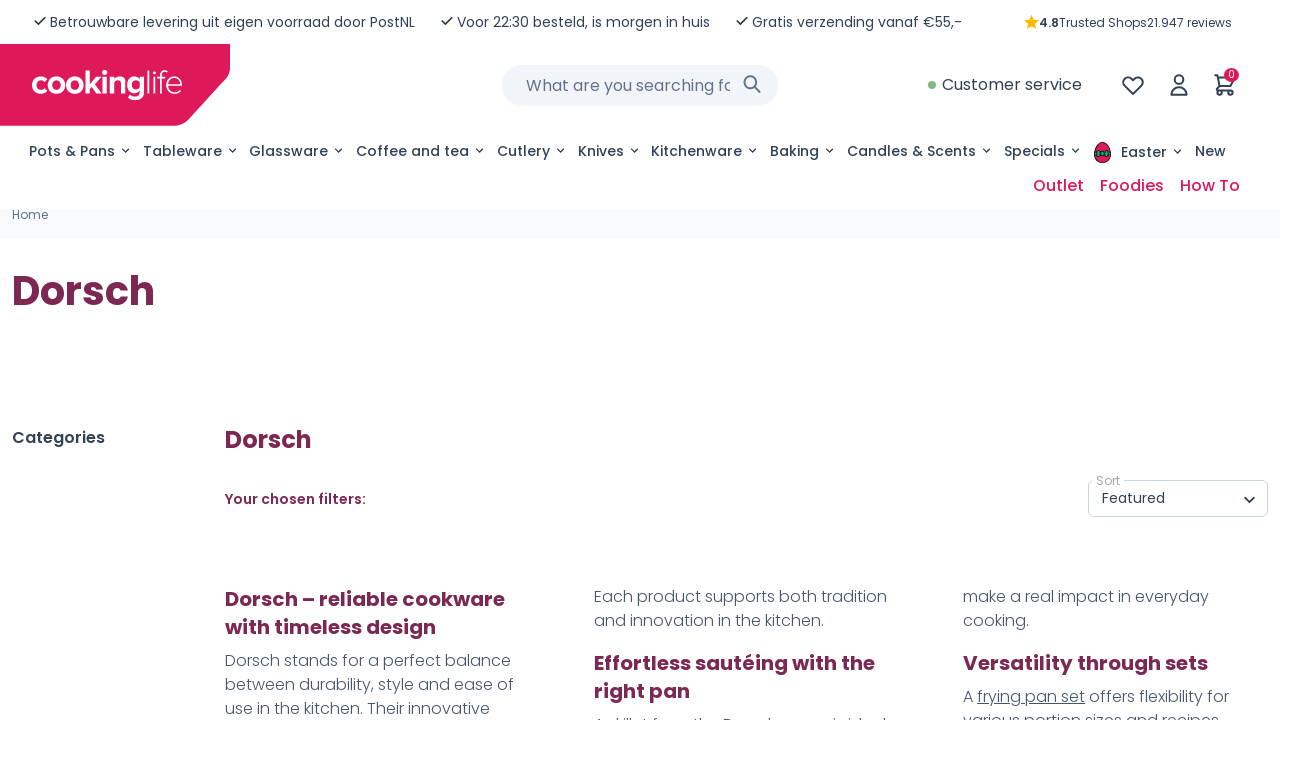

--- FILE ---
content_type: text/html; charset=utf-8
request_url: https://cookinglife.eu/collections/dorsch
body_size: 66187
content:
<!doctype html>

    <html lang="en" data-lang="en">

<head>
    <title>Dorsch</title>
    <meta charset="utf-8">
    <meta http-equiv="X-UA-Compatible" content="IE=edge,chrome=1">
    <meta name="robots" content="index, follow">
    <meta name="description" content="Dorsch – reliable cookware with timeless design Dorsch stands for a perfect balance between durability, style and ease of use in the kitchen. Their innovative approach results in cookware that supports you through every culinary task. The popular dorsch proglider marble line is a clear example of Dorsch’s commitment to">
    <meta name="author" content="Cookinglife.eu">
    <meta name="copyright" content="Cookinglife.eu">
    
    <meta name="viewport" content="width=device-width,initial-scale=1,minimum-scale=1,maximum-scale=1,user-scalable=no">

    <link rel="apple-touch-icon" sizes="180x180" href="//cookinglife.eu/cdn/shop/t/24/assets/apple-touch-icon.png?v=9583600988816053541750431319">
    <link rel="icon" type="image/png" sizes="32x32" href="//cookinglife.eu/cdn/shop/t/24/assets/favicon-32x32.png?v=164775271670853575311750431322">
    <link rel="icon" type="image/png" sizes="16x16" href="//cookinglife.eu/cdn/shop/t/24/assets/favicon-16x16.png?v=125892655877600258231750431322">
    <link rel="mask-icon" href="//cookinglife.eu/cdn/shop/t/24/assets/safari-pinned-tab.svg?v=77900537613622021771750431328" color="#001E5A">
    <meta name="google-site-verification" content="cagvgSRvSt2746B6eQQDuTBYDUuyVYRgQXxJME-owpc" />
    <meta name="msapplication-TileColor" content="#DD195A">
    <meta name="theme-color" content="#DD195A">

    <link rel="preload" href="//cookinglife.eu/cdn/shop/t/24/assets/app.base.deb2139649f4178f5022.css?v=65048033110470374221769779450" as="style" />
    <link rel="preload" href="//cookinglife.eu/cdn/shop/t/24/assets/app.dependencies.8bd4a4d7153b330cb75a.js?v=151062805549859997741750431316" as="script" />
    <link rel="preload" href="//cookinglife.eu/cdn/shop/t/24/assets/app.base.146b54f2fa7f94cd118c.js?v=64404443948232235271763671036" as="script" />
    
    <link href="//cookinglife.eu/cdn/shop/t/24/assets/app.base.deb2139649f4178f5022.css?v=65048033110470374221769779450" rel="stylesheet" />
    


    <link rel="preconnect" href="https://fonts.googleapis.com">
    <link rel="preconnect" href="https://fonts.gstatic.com" crossorigin>
    <link href="https://fonts.googleapis.com/css2?family=Poppins:ital,wght@0,300;0,400;0,500;0,600;0,700;1,400;1,700&display=swap" rel="stylesheet">

    <script id="pandectes-rules">   /* PANDECTES-GDPR: DO NOT MODIFY AUTO GENERATED CODE OF THIS SCRIPT */      window.PandectesSettings = {"store":{"id":59013660750,"plan":"plus","theme":"Cookinglife - Christmas V2","primaryLocale":"nl","adminMode":false,"headless":false,"storefrontRootDomain":"","checkoutRootDomain":"","storefrontAccessToken":""},"tsPublished":1735818983,"declaration":{"showPurpose":false,"showProvider":false,"declIntroText":"We gebruiken cookies om de functionaliteit van de website te optimaliseren, de prestaties te analyseren en u een gepersonaliseerde ervaring te bieden. Sommige cookies zijn essentieel om de website goed te laten werken en correct te laten functioneren. Die cookies kunnen niet worden uitgeschakeld. In dit venster kunt u uw voorkeur voor cookies beheren.","showDateGenerated":true},"language":{"languageMode":"Multilingual","fallbackLanguage":"nl","languageDetection":"locale","languagesSupported":["fr","de","en"]},"texts":{"managed":{"headerText":{"de":"Wir respektieren deine Privatsphäre","en":"We respect your privacy","fr":"Cookies by Cookinglife","nl":"Cookies by Cookinglife"},"consentText":{"de":"Cookies sind wie die richtigen Küchenhelfer: Sie machen dein Einkaufserlebnis bei uns komplett. Wir nutzen sie, um unsere Website perfekt funktionieren zu lassen und dir persönliche Empfehlungen für die besten Koch- und Backutensilien zu geben. Natürlich geschieht dies anonym. Bist du damit einverstanden? Dann klicke auf „OK“","en":"This website uses cookies to ensure you get the best experience.","fr":"Les cookies sont de véritables outils de cuisine : ils complètent votre expérience d'achat sur notre site. Nous les utilisons pour que notre site Web fonctionne parfaitement et pour vous donner des recommandations personnelles sur le meilleur matériel de cuisine et de pâtisserie. Bien entendu, cela se fait de manière anonyme. Vous êtes d'accord ? Cliquez alors sur OK !","nl":"Cookies zijn als de juiste keukenhulpjes: ze maken je winkelervaring bij ons compleet. We gebruiken ze om onze website perfect te laten werken en je persoonlijke aanbevelingen te geven voor de beste kook- en bakspullen. Uiteraard gebeurt dit anoniem. Ben je hiermee akkoord? Klik dan op oké!"},"dismissButtonText":{"de":"Okay","en":"Ok","fr":"D'accord","nl":"OK"},"linkText":{"de":"Mehr Informationen","en":"Learn more","fr":"En savoir plus","nl":"Kom meer te weten"},"imprintText":{"de":"Impressum","en":"Imprint","fr":"Imprimer","nl":"Afdruk"},"preferencesButtonText":{"de":"Einstellungen","en":"Preferences","fr":"Préférences","nl":"Instellingen"},"allowButtonText":{"de":"OK","en":"Accept","fr":"J'accepte","nl":"Oké"},"denyButtonText":{"de":"Ablehnen","en":"Decline","fr":"Rejeter","nl":"Afwijzen"},"leaveSiteButtonText":{"de":"Diese Seite verlassen","en":"Leave this site","fr":"Quitter ce site","nl":"Verlaat deze site"},"cookiePolicyText":{"de":"Cookie-Richtlinie","en":"Cookie policy","fr":"Politique de cookies","nl":"Cookie beleid"},"preferencesPopupTitleText":{"de":"Einwilligungseinstellungen verwalten","en":"Manage consent preferences","fr":"Gérer les préférences de consentement","nl":"Toestemmingsvoorkeuren beheren"},"preferencesPopupIntroText":{"de":"Wir verwenden Cookies, um die Funktionalität der Website zu optimieren, die Leistung zu analysieren und Ihnen ein personalisiertes Erlebnis zu bieten. Einige Cookies sind für den ordnungsgemäßen Betrieb der Website unerlässlich. Diese Cookies können nicht deaktiviert werden. In diesem Fenster können Sie Ihre Präferenzen für Cookies verwalten.","en":"We use cookies to optimize website functionality, analyze the performance, and provide personalized experience to you. Some cookies are essential to make the website operate and function correctly. Those cookies cannot be disabled. In this window you can manage your preference of cookies.","fr":"Les cookies sont comme les bons ustensiles de cuisine : ils complètent votre expérience d'achat chez nous. Nous les utilisons pour que notre site Web fonctionne parfaitement et pour vous donner des recommandations personnelles sur les meilleurs produits de cuisine et de pâtisserie. Les cookies sont essentiels, tout comme votre spatule préférée - nous ne pouvons pas les désactiver. Ajustez vos préférences ici.","nl":"Cookies zijn als de juiste keukenhulpjes: ze maken je winkelervaring bij ons compleet. We gebruiken ze om onze website perfect te laten werken en je persoonlijke aanbevelingen te geven voor de beste kook- en bakspullen. Essentiële cookies zijn onmisbaar, net als die favoriete spatel – die kunnen we niet uitschakelen. Pas hier je voorkeuren aan."},"preferencesPopupCloseButtonText":{"de":"Schließen","en":"Close","fr":"Fermer","nl":"Sluiten"},"preferencesPopupAcceptAllButtonText":{"de":"Alles Akzeptieren","en":"Accept all","fr":"Accepter tout","nl":"Accepteer alles"},"preferencesPopupRejectAllButtonText":{"de":"Alles ablehnen","en":"Reject all","fr":"Tout rejeter","nl":"Alles afwijzen"},"preferencesPopupSaveButtonText":{"de":"Auswahl speichern","en":"Save preferences","fr":"Enregistrer les préférences","nl":"Voorkeuren opslaan"},"accessSectionTitleText":{"de":"Datenübertragbarkeit","en":"Data portability","fr":"Portabilité des données","nl":"Gegevensportabiliteit"},"accessSectionParagraphText":{"de":"Sie haben das Recht, jederzeit auf Ihre Daten zuzugreifen.","en":"You have the right to request access to your data at any time.","fr":"Vous avez le droit de pouvoir accéder à vos données à tout moment.","nl":"U heeft te allen tijde het recht om uw gegevens in te zien."},"rectificationSectionTitleText":{"de":"Datenberichtigung","en":"Data Rectification","fr":"Rectification des données","nl":"Gegevens rectificatie"},"rectificationSectionParagraphText":{"de":"Sie haben das Recht, die Aktualisierung Ihrer Daten zu verlangen, wann immer Sie dies für angemessen halten.","en":"You have the right to request your data to be updated whenever you think it is appropriate.","fr":"Vous avez le droit de demander la mise à jour de vos données chaque fois que vous le jugez approprié.","nl":"U hebt het recht om te vragen dat uw gegevens worden bijgewerkt wanneer u dat nodig acht."},"erasureSectionTitleText":{"de":"Recht auf Löschung","en":"Right to be forgotten","fr":"Droit à l'oubli","nl":"Recht om vergeten te worden"},"erasureSectionParagraphText":{"de":"Sie haben das Recht, die Löschung aller Ihrer Daten zu verlangen. Danach können Sie nicht mehr auf Ihr Konto zugreifen.","en":"You have the right to ask all your data to be erased. After that, you will no longer be able to access your account.","fr":"Vous avez le droit de demander que toutes vos données soient effacées. Après cela, vous ne pourrez plus accéder à votre compte.","nl":"U heeft het recht om al uw gegevens te laten wissen. Daarna heeft u geen toegang meer tot uw account."},"declIntroText":{"de":"Wir verwenden Cookies, um die Funktionalität der Website zu optimieren, die Leistung zu analysieren und Ihnen ein personalisiertes Erlebnis zu bieten. Einige Cookies sind für den ordnungsgemäßen Betrieb der Website unerlässlich. Diese Cookies können nicht deaktiviert werden. In diesem Fenster können Sie Ihre Präferenzen für Cookies verwalten.","en":"We use cookies to optimize website functionality, analyze the performance, and provide personalized experience to you. Some cookies are essential to make the website operate and function correctly. Those cookies cannot be disabled. In this window you can manage your preference of cookies.","fr":"Nous utilisons des cookies pour optimiser les fonctionnalités du site Web, analyser les performances et vous offrir une expérience personnalisée. Certains cookies sont indispensables au bon fonctionnement et au bon fonctionnement du site Web. Ces cookies ne peuvent pas être désactivés. Dans cette fenêtre, vous pouvez gérer vos préférences en matière de cookies.","nl":"We gebruiken cookies om de functionaliteit van de website te optimaliseren, de prestaties te analyseren en u een gepersonaliseerde ervaring te bieden. Sommige cookies zijn essentieel om de website goed te laten werken en correct te laten functioneren. Die cookies kunnen niet worden uitgeschakeld. In dit venster kunt u uw voorkeur voor cookies beheren."}},"categories":{"strictlyNecessaryCookiesTitleText":{"de":"Unbedingt erforderlich","en":"Strictly necessary cookies","fr":"Cookies strictement nécessaires","nl":"Strikt noodzakelijke cookies"},"functionalityCookiesTitleText":{"de":"Funktionale Cookies","en":"Functional cookies","fr":"Cookies fonctionnels","nl":"Functionele cookies"},"performanceCookiesTitleText":{"de":"Performance-Cookies","en":"Performance cookies","fr":"Cookies de performances","nl":"Prestatiecookies"},"targetingCookiesTitleText":{"de":"Targeting-Cookies","en":"Targeting cookies","fr":"Ciblage des cookies","nl":"Targeting-cookies"},"unclassifiedCookiesTitleText":{"de":"Unklassifizierte Cookies","en":"Unclassified cookies","fr":"Cookies non classés","nl":"Niet-geclassificeerde cookies"},"strictlyNecessaryCookiesDescriptionText":{"de":"Diese Cookies sind unerlässlich, damit Sie sich auf der Website bewegen und ihre Funktionen nutzen können, z. B. den Zugriff auf sichere Bereiche der Website. Ohne diese Cookies kann die Website nicht richtig funktionieren.","en":"These cookies are essential in order to enable you to move around the website and use its features, such as accessing secure areas of the website. The website cannot function properly without these cookies.","fr":"Ces cookies sont essentiels pour vous permettre de vous déplacer sur le site Web et d'utiliser ses fonctionnalités, telles que l'accès aux zones sécurisées du site Web. Le site Web ne peut pas fonctionner correctement sans ces cookies.","nl":"Deze cookies zijn essentieel om u in staat te stellen door de website te navigeren en de functies ervan te gebruiken, zoals toegang tot beveiligde delen van de website. Zonder deze cookies kan de website niet goed functioneren."},"functionalityCookiesDescriptionText":{"de":"Diese Cookies ermöglichen es der Website, verbesserte Funktionalität und Personalisierung bereitzustellen. Sie können von uns oder von Drittanbietern gesetzt werden, deren Dienste wir auf unseren Seiten hinzugefügt haben. Wenn Sie diese Cookies nicht zulassen, funktionieren einige oder alle dieser Dienste möglicherweise nicht richtig.","en":"These cookies enable the site to provide enhanced functionality and personalisation. They may be set by us or by third party providers whose services we have added to our pages. If you do not allow these cookies then some or all of these services may not function properly.","fr":"Ces cookies permettent au site de fournir des fonctionnalités et une personnalisation améliorées. Ils peuvent être définis par nous ou par des fournisseurs tiers dont nous avons ajouté les services à nos pages. Si vous n'autorisez pas ces cookies, certains ou tous ces services peuvent ne pas fonctionner correctement.","nl":"Deze cookies stellen de site in staat om verbeterde functionaliteit en personalisatie te bieden. Ze kunnen worden ingesteld door ons of door externe providers wiens diensten we aan onze pagina's hebben toegevoegd. Als u deze cookies niet toestaat, werken sommige of al deze diensten mogelijk niet correct."},"performanceCookiesDescriptionText":{"de":"Diese Cookies ermöglichen es uns, die Leistung unserer Website zu überwachen und zu verbessern. Sie ermöglichen es uns beispielsweise, Besuche zu zählen, Verkehrsquellen zu identifizieren und zu sehen, welche Teile der Website am beliebtesten sind.","en":"These cookies enable us to monitor and improve the performance of our website. For example, they allow us to count visits, identify traffic sources and see which parts of the site are most popular.","fr":"Ces cookies nous permettent de surveiller et d'améliorer les performances de notre site Web. Par exemple, ils nous permettent de compter les visites, d'identifier les sources de trafic et de voir quelles parties du site sont les plus populaires.","nl":"Deze cookies stellen ons in staat om de prestaties van onze website te monitoren en te verbeteren. Ze stellen ons bijvoorbeeld in staat om bezoeken te tellen, verkeersbronnen te identificeren en te zien welke delen van de site het populairst zijn."},"targetingCookiesDescriptionText":{"de":"Diese Cookies können von unseren Werbepartnern über unsere Website gesetzt werden. Sie können von diesen Unternehmen verwendet werden, um ein Profil Ihrer Interessen zu erstellen und Ihnen relevante Werbung auf anderen Websites anzuzeigen. Sie speichern keine direkten personenbezogenen Daten, sondern basieren auf der eindeutigen Identifizierung Ihres Browsers und Ihres Internetgeräts. Wenn Sie diese Cookies nicht zulassen, erleben Sie weniger zielgerichtete Werbung.","en":"These cookies may be set through our site by our advertising partners. They may be used by those companies to build a profile of your interests and show you relevant adverts on other sites.    They do not store directly personal information, but are based on uniquely identifying your browser and internet device. If you do not allow these cookies, you will experience less targeted advertising.","fr":"Ces cookies peuvent être installés via notre site par nos partenaires publicitaires. Ils peuvent être utilisés par ces sociétés pour établir un profil de vos intérêts et vous montrer des publicités pertinentes sur d'autres sites. Ils ne stockent pas directement d'informations personnelles, mais sont basés sur l'identification unique de votre navigateur et de votre appareil Internet. Si vous n'autorisez pas ces cookies, vous bénéficierez d'une publicité moins ciblée.","nl":"Deze cookies kunnen via onze site worden geplaatst door onze advertentiepartners. Ze kunnen door die bedrijven worden gebruikt om een profiel van uw interesses op te bouwen en u relevante advertenties op andere sites te tonen. Ze slaan geen directe persoonlijke informatie op, maar zijn gebaseerd op de unieke identificatie van uw browser en internetapparaat. Als je deze cookies niet toestaat, krijg je minder gerichte advertenties te zien."},"unclassifiedCookiesDescriptionText":{"de":"Unklassifizierte Cookies sind Cookies, die wir gerade zusammen mit den Anbietern einzelner Cookies klassifizieren.","en":"Unclassified cookies are cookies that we are in the process of classifying, together with the providers of individual cookies.","fr":"Les cookies non classés sont des cookies que nous sommes en train de classer avec les fournisseurs de cookies individuels.","nl":"Niet-geclassificeerde cookies zijn cookies die we aan het classificeren zijn, samen met de aanbieders van individuele cookies."}},"auto":{"declName":{"de":"Name","en":"Name","fr":"Nom","nl":"Naam"},"declPath":{"de":"Weg","en":"Path","fr":"Chemin","nl":"Pad"},"declType":{"de":"Typ","en":"Type","fr":"Type","nl":"Type"},"declDomain":{"de":"Domain","en":"Domain","fr":"Domaine","nl":"Domein"},"declPurpose":{"de":"Zweck","en":"Purpose","fr":"But","nl":"Doel"},"declProvider":{"de":"Anbieter","en":"Provider","fr":"Fournisseur","nl":"Aanbieder"},"declRetention":{"de":"Speicherdauer","en":"Retention","fr":"Rétention","nl":"Behoud"},"declFirstParty":{"de":"Erstanbieter","en":"First-party","fr":"Première partie","nl":"Directe"},"declThirdParty":{"de":"Drittanbieter","en":"Third-party","fr":"Tierce partie","nl":"Derde partij"},"declSeconds":{"de":"Sekunden","en":"seconds","fr":"secondes","nl":"seconden"},"declMinutes":{"de":"Minuten","en":"minutes","fr":"minutes","nl":"minuten"},"declHours":{"de":"Std.","en":"hours","fr":"heures","nl":"uur"},"declDays":{"de":"Tage","en":"days","fr":"jours","nl":"dagen"},"declMonths":{"de":"Monate","en":"months","fr":"mois","nl":"maanden"},"declYears":{"de":"Jahre","en":"years","fr":"années","nl":"jaren"},"declSession":{"de":"Sitzung","en":"Session","fr":"Session","nl":"Sessie"},"cookiesDetailsText":{"de":"Cookie-Details","en":"Cookies details","fr":"Détails des cookies","nl":"Cookiegegevens"},"preferencesPopupAlwaysAllowedText":{"de":"Immer erlaubt","en":"Always allowed","fr":"Toujours activé","nl":"altijd toegestaan"},"submitButton":{"de":"einreichen","en":"Submit","fr":"Soumettre","nl":"Indienen"},"submittingButton":{"de":"Senden...","en":"Submitting...","fr":"Soumission...","nl":"Verzenden..."},"cancelButton":{"de":"Abbrechen","en":"Cancel","fr":"Annuler","nl":"Annuleren"},"guestsSupportInfoText":{"de":"Bitte loggen Sie sich mit Ihrem Kundenkonto ein, um fortzufahren.","en":"Please login with your customer account to further proceed.","fr":"Veuillez vous connecter avec votre compte client pour continuer.","nl":"Log in met uw klantaccount om verder te gaan."},"guestsSupportEmailPlaceholder":{"de":"E-Mail-Addresse","en":"E-mail address","fr":"Adresse e-mail","nl":"E-mailadres"},"guestsSupportEmailValidationError":{"de":"Email ist ungültig","en":"Email is not valid","fr":"L'email n'est pas valide","nl":"E-mail is niet geldig"},"guestsSupportEmailSuccessTitle":{"de":"Vielen Dank für die Anfrage","en":"Thank you for your request","fr":"Merci pour votre requête","nl":"dankjewel voor je aanvraag"},"guestsSupportEmailFailureTitle":{"de":"Ein Problem ist aufgetreten","en":"A problem occurred","fr":"Un problème est survenu","nl":"Er is een probleem opgetreden"},"guestsSupportEmailSuccessMessage":{"de":"Wenn Sie als Kunde dieses Shops registriert sind, erhalten Sie in Kürze eine E-Mail mit Anweisungen zum weiteren Vorgehen.","en":"If you are registered as a customer of this store, you will soon receive an email with instructions on how to proceed.","fr":"Si vous êtes inscrit en tant que client de ce magasin, vous recevrez bientôt un e-mail avec des instructions sur la marche à suivre.","nl":"Als je bent geregistreerd als klant van deze winkel, ontvang je binnenkort een e-mail met instructies over hoe je verder kunt gaan."},"guestsSupportEmailFailureMessage":{"de":"Ihre Anfrage wurde nicht übermittelt. Bitte versuchen Sie es erneut und wenn das Problem weiterhin besteht, wenden Sie sich an den Shop-Inhaber, um Hilfe zu erhalten.","en":"Your request was not submitted. Please try again and if problem persists, contact store owner for assistance.","fr":"Votre demande n'a pas été soumise. Veuillez réessayer et si le problème persiste, contactez le propriétaire du magasin pour obtenir de l'aide.","nl":"Uw verzoek is niet ingediend. Probeer het opnieuw en als het probleem aanhoudt, neem dan contact op met de winkeleigenaar voor hulp."},"confirmationSuccessTitle":{"de":"Ihre Anfrage wurde bestätigt","en":"Your request is verified","fr":"Votre demande est vérifiée","nl":"Uw verzoek is geverifieerd"},"confirmationFailureTitle":{"de":"Ein Problem ist aufgetreten","en":"A problem occurred","fr":"Un problème est survenu","nl":"Er is een probleem opgetreden"},"confirmationSuccessMessage":{"de":"Wir werden uns in Kürze zu Ihrem Anliegen bei Ihnen melden.","en":"We will soon get back to you as to your request.","fr":"Nous reviendrons rapidement vers vous quant à votre demande.","nl":"We zullen spoedig contact met u opnemen over uw verzoek."},"confirmationFailureMessage":{"de":"Ihre Anfrage wurde nicht bestätigt. Bitte versuchen Sie es erneut und wenn das Problem weiterhin besteht, wenden Sie sich an den Ladenbesitzer, um Hilfe zu erhalten","en":"Your request was not verified. Please try again and if problem persists, contact store owner for assistance","fr":"Votre demande n'a pas été vérifiée. Veuillez réessayer et si le problème persiste, contactez le propriétaire du magasin pour obtenir de l'aide","nl":"Uw verzoek is niet geverifieerd. Probeer het opnieuw en als het probleem aanhoudt, neem dan contact op met de winkeleigenaar voor hulp"},"consentSectionTitleText":{"de":"Ihre Cookie-Einwilligung","en":"Your cookie consent","fr":"Votre consentement aux cookies","nl":"Uw toestemming voor cookies"},"consentSectionNoConsentText":{"de":"Sie haben der Cookie-Richtlinie dieser Website nicht zugestimmt.","en":"You have not consented to the cookies policy of this website.","fr":"Vous n'avez pas consenti à la politique de cookies de ce site Web.","nl":"U heeft niet ingestemd met het cookiebeleid van deze website."},"consentSectionConsentedText":{"de":"Sie haben der Cookie-Richtlinie dieser Website zugestimmt am","en":"You consented to the cookies policy of this website on","fr":"Vous avez consenti à la politique de cookies de ce site Web sur","nl":"U heeft ingestemd met het cookiebeleid van deze website op:"},"consentStatus":{"de":"Einwilligungspräferenz","en":"Consent preference","fr":"Préférence de consentement","nl":"Toestemmingsvoorkeur"},"consentDate":{"de":"Zustimmungsdatum","en":"Consent date","fr":"Date de consentement","nl":"Toestemmingsdatum"},"consentId":{"de":"Einwilligungs-ID","en":"Consent ID","fr":"ID de consentement","nl":"Toestemmings-ID"},"consentSectionChangeConsentActionText":{"de":"Einwilligungspräferenz ändern","en":"Change consent preference","fr":"Modifier la préférence de consentement","nl":"Wijzig de toestemmingsvoorkeur"},"accessSectionGDPRRequestsActionText":{"de":"Anfragen betroffener Personen","en":"Data subject requests","fr":"Demandes des personnes concernées","nl":"Verzoeken van betrokkenen"},"accessSectionAccountInfoActionText":{"de":"persönliche Daten","en":"Personal data","fr":"Données personnelles","nl":"Persoonlijke gegevens"},"accessSectionOrdersRecordsActionText":{"de":"Aufträge","en":"Orders","fr":"Ordres","nl":"Bestellingen"},"accessSectionDownloadReportActionText":{"de":"Alle Daten anfordern","en":"Request export","fr":"Tout télécharger","nl":"Download alles"},"rectificationCommentPlaceholder":{"de":"Beschreiben Sie, was Sie aktualisieren möchten","en":"Describe what you want to be updated","fr":"Décrivez ce que vous souhaitez mettre à jour","nl":"Beschrijf wat u wilt bijwerken"},"rectificationCommentValidationError":{"de":"Kommentar ist erforderlich","en":"Comment is required","fr":"Un commentaire est requis","nl":"Commentaar is verplicht"},"rectificationSectionEditAccountActionText":{"de":"Aktualisierung anfordern","en":"Request an update","fr":"Demander une mise à jour","nl":"Vraag een update aan"},"erasureSectionRequestDeletionActionText":{"de":"Löschung personenbezogener Daten anfordern","en":"Request personal data deletion","fr":"Demander la suppression des données personnelles","nl":"Verzoek om verwijdering van persoonlijke gegevens"}}},"library":{"previewMode":false,"fadeInTimeout":0,"defaultBlocked":7,"showLink":true,"showImprintLink":false,"showGoogleLink":false,"enabled":true,"cookie":{"name":"_pandectes_gdpr","expiryDays":365,"secure":true,"domain":""},"dismissOnScroll":false,"dismissOnWindowClick":false,"dismissOnTimeout":false,"palette":{"popup":{"background":"#DD195A","backgroundForCalculations":{"a":1,"b":90,"g":25,"r":221},"text":"#FFFFFF"},"button":{"background":"transparent","backgroundForCalculations":{"a":1,"b":255,"g":255,"r":255},"text":"#8EC760","textForCalculation":{"a":1,"b":96,"g":199,"r":142},"border":"#8EC760"}},"content":{"href":"/pages/privacy","imprintHref":"/","close":"&#10005;","target":"","logo":"<img class=\"cc-banner-logo\" height=\"40\" width=\"40\" src=\"https://cdn.shopify.com/s/files/1/0590/1366/0750/t/10/assets/pandectes-logo.png?v=1735025702\" alt=\"logo\" />"},"window":"<div role=\"dialog\" aria-live=\"polite\" aria-label=\"cookieconsent\" aria-describedby=\"cookieconsent:desc\" id=\"pandectes-banner\" class=\"cc-window-wrapper cc-popup-wrapper\"><div class=\"pd-cookie-banner-window cc-window {{classes}}\"><!--googleoff: all-->{{children}}<!--googleon: all--></div></div>","compliance":{"custom":"<div class=\"cc-compliance cc-highlight\">{{preferences}}{{allow}}</div>"},"type":"custom","layouts":{"basic":"{{logo}}{{messagelink}}{{compliance}}"},"position":"popup","theme":"wired","revokable":false,"animateRevokable":false,"revokableReset":false,"revokableLogoUrl":"","revokablePlacement":"bottom-left","revokableMarginHorizontal":15,"revokableMarginVertical":15,"static":false,"autoAttach":true,"hasTransition":true,"blacklistPage":[""],"elements":{"close":"<button aria-label=\"dismiss cookie message\" type=\"button\" tabindex=\"0\" class=\"cc-close\">{{close}}</button>","dismiss":"<button aria-label=\"dismiss cookie message\" type=\"button\" tabindex=\"0\" class=\"cc-btn cc-btn-decision cc-dismiss\">{{dismiss}}</button>","allow":"<button aria-label=\"allow cookies\" type=\"button\" tabindex=\"0\" class=\"cc-btn cc-btn-decision cc-allow\">{{allow}}</button>","deny":"<button aria-label=\"deny cookies\" type=\"button\" tabindex=\"0\" class=\"cc-btn cc-btn-decision cc-deny\">{{deny}}</button>","preferences":"<button aria-label=\"settings cookies\" tabindex=\"0\" type=\"button\" class=\"cc-btn cc-settings\" onclick=\"Pandectes.fn.openPreferences()\">{{preferences}}</button>"}},"geolocation":{"auOnly":false,"brOnly":false,"caOnly":false,"chOnly":false,"euOnly":false,"jpOnly":false,"nzOnly":false,"thOnly":false,"zaOnly":false,"canadaOnly":false,"globalVisibility":true},"dsr":{"guestsSupport":false,"accessSectionDownloadReportAuto":false},"banner":{"resetTs":1722425258,"extraCss":"        .cc-banner-logo {max-width: 24em!important;}    @media(min-width: 768px) {.cc-window.cc-floating{max-width: 24em!important;width: 24em!important;}}    .cc-message, .pd-cookie-banner-window .cc-header, .cc-logo {text-align: left}    .cc-window-wrapper{z-index: 2147483647;-webkit-transition: opacity 1s ease;  transition: opacity 1s ease;}    .cc-window{z-index: 2147483647;font-family: inherit;}    .pd-cookie-banner-window .cc-header{font-family: inherit;}    .pd-cp-ui{font-family: inherit; background-color: #DD195A;color:#FFFFFF;}    button.pd-cp-btn, a.pd-cp-btn{}    input + .pd-cp-preferences-slider{background-color: rgba(255, 255, 255, 0.3)}    .pd-cp-scrolling-section::-webkit-scrollbar{background-color: rgba(255, 255, 255, 0.3)}    input:checked + .pd-cp-preferences-slider{background-color: rgba(255, 255, 255, 1)}    .pd-cp-scrolling-section::-webkit-scrollbar-thumb {background-color: rgba(255, 255, 255, 1)}    .pd-cp-ui-close{color:#FFFFFF;}    .pd-cp-preferences-slider:before{background-color: #DD195A}    .pd-cp-title:before {border-color: #FFFFFF!important}    .pd-cp-preferences-slider{background-color:#FFFFFF}    .pd-cp-toggle{color:#FFFFFF!important}    @media(max-width:699px) {.pd-cp-ui-close-top svg {fill: #FFFFFF}}    .pd-cp-toggle:hover,.pd-cp-toggle:visited,.pd-cp-toggle:active{color:#FFFFFF!important}    .pd-cookie-banner-window {}  ","customJavascript":{"useButtons":true},"showPoweredBy":false,"revokableTrigger":false,"hybridStrict":false,"cookiesBlockedByDefault":"7","isActive":true,"implicitSavePreferences":true,"cookieIcon":false,"blockBots":false,"showCookiesDetails":true,"hasTransition":true,"blockingPage":false,"showOnlyLandingPage":false,"leaveSiteUrl":"https://www.google.com","linkRespectStoreLang":false},"cookies":{"0":[{"name":"secure_customer_sig","type":"http","domain":"cookinglife-shop.myshopify.com","path":"/","provider":"Shopify","firstParty":true,"retention":"1 year(s)","expires":1,"unit":"declYears","purpose":{"de":"Wird im Zusammenhang mit dem Kundenlogin verwendet.","en":"Used to identify a user after they sign into a shop as a customer so they do not need to log in again.","fr":"Utilisé en relation avec la connexion client.","nl":"Gebruikt in verband met klantenlogin."}},{"name":"keep_alive","type":"http","domain":"cookinglife-shop.myshopify.com","path":"/","provider":"Shopify","firstParty":true,"retention":"30 minute(s)","expires":30,"unit":"declMinutes","purpose":{"de":"Wird im Zusammenhang mit der Käuferlokalisierung verwendet.","en":"Used when international domain redirection is enabled to determine if a request is the first one of a session.","fr":"Utilisé en relation avec la localisation de l'acheteur.","nl":"Gebruikt in verband met lokalisatie van kopers."}},{"name":"localization","type":"http","domain":"cookinglife-shop.myshopify.com","path":"/","provider":"Shopify","firstParty":true,"retention":"1 year(s)","expires":1,"unit":"declYears","purpose":{"de":"Lokalisierung von Shopify-Shops","en":"Used to localize the cart to the correct country.","fr":"Localisation de boutique Shopify","nl":"Shopify-winkellokalisatie"}},{"name":"cart_currency","type":"http","domain":"cookinglife-shop.myshopify.com","path":"/","provider":"Shopify","firstParty":true,"retention":"2 ","expires":2,"unit":"declSession","purpose":{"de":"Das Cookie ist für die sichere Checkout- und Zahlungsfunktion auf der Website erforderlich. Diese Funktion wird von shopify.com bereitgestellt.","en":"Used after a checkout is completed to initialize a new empty cart with the same currency as the one just used.","fr":"Le cookie est nécessaire pour la fonction de paiement et de paiement sécurisé sur le site Web. Cette fonction est fournie par shopify.com.","nl":"De cookie is nodig voor de veilige betaal- en betaalfunctie op de website. Deze functie wordt geleverd door shopify.com."}},{"name":"_tracking_consent","type":"http","domain":".cookinglife-shop.myshopify.com","path":"/","provider":"Shopify","firstParty":true,"retention":"1 year(s)","expires":1,"unit":"declYears","purpose":{"de":"Tracking-Einstellungen.","en":"Used to store a user's preferences if a merchant has set up privacy rules in the visitor's region.","fr":"Préférences de suivi.","nl":"Voorkeuren volgen."}},{"name":"_cmp_a","type":"http","domain":".cookinglife-shop.myshopify.com","path":"/","provider":"Shopify","firstParty":true,"retention":"1 day(s)","expires":1,"unit":"declDays","purpose":{"de":"Wird zum Verwalten der Datenschutzeinstellungen des Kunden verwendet.","en":"Used for managing customer privacy settings.","fr":"Utilisé pour gérer les paramètres de confidentialité des clients.","nl":"Wordt gebruikt voor het beheren van de privacy-instellingen van klanten."}}],"1":[],"2":[],"4":[{"name":"__kla_id","type":"http","domain":"cookinglife-shop.myshopify.com","path":"/","provider":"Klaviyo","firstParty":true,"retention":"1 year(s)","expires":1,"unit":"declYears","purpose":{"de":"Verfolgt, wenn jemand durch eine Klaviyo-E-Mail auf Ihre Website klickt","en":"Tracks when someone clicks through a Klaviyo email to your website.","fr":"Suit quand quelqu'un clique sur un e-mail Klaviyo vers votre site Web.","nl":"Houdt bij wanneer iemand door een Klaviyo-e-mail naar uw website klikt"}}],"8":[]},"blocker":{"isActive":false,"googleConsentMode":{"id":"GTM-NBBGMVJ","analyticsId":"","adwordsId":"","isActive":true,"adStorageCategory":4,"analyticsStorageCategory":2,"personalizationStorageCategory":1,"functionalityStorageCategory":1,"customEvent":false,"securityStorageCategory":0,"redactData":false,"urlPassthrough":false,"dataLayerProperty":"dataLayer","waitForUpdate":5,"useNativeChannel":false},"facebookPixel":{"id":"","isActive":false,"ldu":false},"microsoft":{"isActive":false,"uetTags":""},"rakuten":{"isActive":false,"cmp":false,"ccpa":false},"klaviyoIsActive":false,"gpcIsActive":true,"defaultBlocked":7,"patterns":{"whiteList":[],"blackList":{"1":[],"2":[],"4":[],"8":[]},"iframesWhiteList":[],"iframesBlackList":{"1":[],"2":[],"4":[],"8":[]},"beaconsWhiteList":[],"beaconsBlackList":{"1":[],"2":[],"4":[],"8":[]}}}}      !function(){"use strict";window.PandectesRules=window.PandectesRules||{},window.PandectesRules.manualBlacklist={1:[],2:[],4:[]},window.PandectesRules.blacklistedIFrames={1:[],2:[],4:[]},window.PandectesRules.blacklistedCss={1:[],2:[],4:[]},window.PandectesRules.blacklistedBeacons={1:[],2:[],4:[]};var e="javascript/blocked";function t(e){return new RegExp(e.replace(/[/\\.+?$()]/g,"\\$&").replace("*","(.*)"))}var n=function(e){var t=arguments.length>1&&void 0!==arguments[1]?arguments[1]:"log";new URLSearchParams(window.location.search).get("log")&&console[t]("PandectesRules: ".concat(e))};function a(e){var t=document.createElement("script");t.async=!0,t.src=e,document.head.appendChild(t)}function r(e,t){var n=Object.keys(e);if(Object.getOwnPropertySymbols){var a=Object.getOwnPropertySymbols(e);t&&(a=a.filter((function(t){return Object.getOwnPropertyDescriptor(e,t).enumerable}))),n.push.apply(n,a)}return n}function o(e){for(var t=1;t<arguments.length;t++){var n=null!=arguments[t]?arguments[t]:{};t%2?r(Object(n),!0).forEach((function(t){s(e,t,n[t])})):Object.getOwnPropertyDescriptors?Object.defineProperties(e,Object.getOwnPropertyDescriptors(n)):r(Object(n)).forEach((function(t){Object.defineProperty(e,t,Object.getOwnPropertyDescriptor(n,t))}))}return e}function i(e){var t=function(e,t){if("object"!=typeof e||!e)return e;var n=e[Symbol.toPrimitive];if(void 0!==n){var a=n.call(e,t||"default");if("object"!=typeof a)return a;throw new TypeError("@@toPrimitive must return a primitive value.")}return("string"===t?String:Number)(e)}(e,"string");return"symbol"==typeof t?t:t+""}function s(e,t,n){return(t=i(t))in e?Object.defineProperty(e,t,{value:n,enumerable:!0,configurable:!0,writable:!0}):e[t]=n,e}function c(e,t){return function(e){if(Array.isArray(e))return e}(e)||function(e,t){var n=null==e?null:"undefined"!=typeof Symbol&&e[Symbol.iterator]||e["@@iterator"];if(null!=n){var a,r,o,i,s=[],c=!0,l=!1;try{if(o=(n=n.call(e)).next,0===t){if(Object(n)!==n)return;c=!1}else for(;!(c=(a=o.call(n)).done)&&(s.push(a.value),s.length!==t);c=!0);}catch(e){l=!0,r=e}finally{try{if(!c&&null!=n.return&&(i=n.return(),Object(i)!==i))return}finally{if(l)throw r}}return s}}(e,t)||d(e,t)||function(){throw new TypeError("Invalid attempt to destructure non-iterable instance.\nIn order to be iterable, non-array objects must have a [Symbol.iterator]() method.")}()}function l(e){return function(e){if(Array.isArray(e))return u(e)}(e)||function(e){if("undefined"!=typeof Symbol&&null!=e[Symbol.iterator]||null!=e["@@iterator"])return Array.from(e)}(e)||d(e)||function(){throw new TypeError("Invalid attempt to spread non-iterable instance.\nIn order to be iterable, non-array objects must have a [Symbol.iterator]() method.")}()}function d(e,t){if(e){if("string"==typeof e)return u(e,t);var n=Object.prototype.toString.call(e).slice(8,-1);return"Object"===n&&e.constructor&&(n=e.constructor.name),"Map"===n||"Set"===n?Array.from(e):"Arguments"===n||/^(?:Ui|I)nt(?:8|16|32)(?:Clamped)?Array$/.test(n)?u(e,t):void 0}}function u(e,t){(null==t||t>e.length)&&(t=e.length);for(var n=0,a=new Array(t);n<t;n++)a[n]=e[n];return a}var f=window.PandectesRulesSettings||window.PandectesSettings,g=!(void 0===window.dataLayer||!Array.isArray(window.dataLayer)||!window.dataLayer.some((function(e){return"pandectes_full_scan"===e.event}))),p=function(){var e,t=arguments.length>0&&void 0!==arguments[0]?arguments[0]:"_pandectes_gdpr",n=("; "+document.cookie).split("; "+t+"=");if(n.length<2)e={};else{var a=n.pop().split(";");e=window.atob(a.shift())}var r=function(e){try{return JSON.parse(e)}catch(e){return!1}}(e);return!1!==r?r:e}(),h=f.banner.isActive,y=f.blocker,v=y.defaultBlocked,w=y.patterns,m=p&&null!==p.preferences&&void 0!==p.preferences?p.preferences:null,b=g?0:h?null===m?v:m:0,k={1:!(1&b),2:!(2&b),4:!(4&b)},_=w.blackList,S=w.whiteList,L=w.iframesBlackList,C=w.iframesWhiteList,P=w.beaconsBlackList,A=w.beaconsWhiteList,O={blackList:[],whiteList:[],iframesBlackList:{1:[],2:[],4:[],8:[]},iframesWhiteList:[],beaconsBlackList:{1:[],2:[],4:[],8:[]},beaconsWhiteList:[]};[1,2,4].map((function(e){var n;k[e]||((n=O.blackList).push.apply(n,l(_[e].length?_[e].map(t):[])),O.iframesBlackList[e]=L[e].length?L[e].map(t):[],O.beaconsBlackList[e]=P[e].length?P[e].map(t):[])})),O.whiteList=S.length?S.map(t):[],O.iframesWhiteList=C.length?C.map(t):[],O.beaconsWhiteList=A.length?A.map(t):[];var E={scripts:[],iframes:{1:[],2:[],4:[]},beacons:{1:[],2:[],4:[]},css:{1:[],2:[],4:[]}},I=function(t,n){return t&&(!n||n!==e)&&(!O.blackList||O.blackList.some((function(e){return e.test(t)})))&&(!O.whiteList||O.whiteList.every((function(e){return!e.test(t)})))},B=function(e,t){var n=O.iframesBlackList[t],a=O.iframesWhiteList;return e&&(!n||n.some((function(t){return t.test(e)})))&&(!a||a.every((function(t){return!t.test(e)})))},j=function(e,t){var n=O.beaconsBlackList[t],a=O.beaconsWhiteList;return e&&(!n||n.some((function(t){return t.test(e)})))&&(!a||a.every((function(t){return!t.test(e)})))},T=new MutationObserver((function(e){for(var t=0;t<e.length;t++)for(var n=e[t].addedNodes,a=0;a<n.length;a++){var r=n[a],o=r.dataset&&r.dataset.cookiecategory;if(1===r.nodeType&&"LINK"===r.tagName){var i=r.dataset&&r.dataset.href;if(i&&o)switch(o){case"functionality":case"C0001":E.css[1].push(i);break;case"performance":case"C0002":E.css[2].push(i);break;case"targeting":case"C0003":E.css[4].push(i)}}}})),R=new MutationObserver((function(t){for(var a=0;a<t.length;a++)for(var r=t[a].addedNodes,o=function(){var t=r[i],a=t.src||t.dataset&&t.dataset.src,o=t.dataset&&t.dataset.cookiecategory;if(1===t.nodeType&&"IFRAME"===t.tagName){if(a){var s=!1;B(a,1)||"functionality"===o||"C0001"===o?(s=!0,E.iframes[1].push(a)):B(a,2)||"performance"===o||"C0002"===o?(s=!0,E.iframes[2].push(a)):(B(a,4)||"targeting"===o||"C0003"===o)&&(s=!0,E.iframes[4].push(a)),s&&(t.removeAttribute("src"),t.setAttribute("data-src",a))}}else if(1===t.nodeType&&"IMG"===t.tagName){if(a){var c=!1;j(a,1)?(c=!0,E.beacons[1].push(a)):j(a,2)?(c=!0,E.beacons[2].push(a)):j(a,4)&&(c=!0,E.beacons[4].push(a)),c&&(t.removeAttribute("src"),t.setAttribute("data-src",a))}}else if(1===t.nodeType&&"SCRIPT"===t.tagName){var l=t.type,d=!1;if(I(a,l)?(n("rule blocked: ".concat(a)),d=!0):a&&o?n("manually blocked @ ".concat(o,": ").concat(a)):o&&n("manually blocked @ ".concat(o,": inline code")),d){E.scripts.push([t,l]),t.type=e;t.addEventListener("beforescriptexecute",(function n(a){t.getAttribute("type")===e&&a.preventDefault(),t.removeEventListener("beforescriptexecute",n)})),t.parentElement&&t.parentElement.removeChild(t)}}},i=0;i<r.length;i++)o()})),D=document.createElement,x={src:Object.getOwnPropertyDescriptor(HTMLScriptElement.prototype,"src"),type:Object.getOwnPropertyDescriptor(HTMLScriptElement.prototype,"type")};window.PandectesRules.unblockCss=function(e){var t=E.css[e]||[];t.length&&n("Unblocking CSS for ".concat(e)),t.forEach((function(e){var t=document.querySelector('link[data-href^="'.concat(e,'"]'));t.removeAttribute("data-href"),t.href=e})),E.css[e]=[]},window.PandectesRules.unblockIFrames=function(e){var t=E.iframes[e]||[];t.length&&n("Unblocking IFrames for ".concat(e)),O.iframesBlackList[e]=[],t.forEach((function(e){var t=document.querySelector('iframe[data-src^="'.concat(e,'"]'));t.removeAttribute("data-src"),t.src=e})),E.iframes[e]=[]},window.PandectesRules.unblockBeacons=function(e){var t=E.beacons[e]||[];t.length&&n("Unblocking Beacons for ".concat(e)),O.beaconsBlackList[e]=[],t.forEach((function(e){var t=document.querySelector('img[data-src^="'.concat(e,'"]'));t.removeAttribute("data-src"),t.src=e})),E.beacons[e]=[]},window.PandectesRules.unblockInlineScripts=function(e){var t=1===e?"functionality":2===e?"performance":"targeting",a=document.querySelectorAll('script[type="javascript/blocked"][data-cookiecategory="'.concat(t,'"]'));n("unblockInlineScripts: ".concat(a.length," in ").concat(t)),a.forEach((function(e){var t=document.createElement("script");t.type="text/javascript",e.hasAttribute("src")?t.src=e.getAttribute("src"):t.textContent=e.textContent,document.head.appendChild(t),e.parentNode.removeChild(e)}))},window.PandectesRules.unblockInlineCss=function(e){var t=1===e?"functionality":2===e?"performance":"targeting",a=document.querySelectorAll('link[data-cookiecategory="'.concat(t,'"]'));n("unblockInlineCss: ".concat(a.length," in ").concat(t)),a.forEach((function(e){e.href=e.getAttribute("data-href")}))},window.PandectesRules.unblock=function(e){e.length<1?(O.blackList=[],O.whiteList=[],O.iframesBlackList=[],O.iframesWhiteList=[]):(O.blackList&&(O.blackList=O.blackList.filter((function(t){return e.every((function(e){return"string"==typeof e?!t.test(e):e instanceof RegExp?t.toString()!==e.toString():void 0}))}))),O.whiteList&&(O.whiteList=[].concat(l(O.whiteList),l(e.map((function(e){if("string"==typeof e){var n=".*"+t(e)+".*";if(O.whiteList.every((function(e){return e.toString()!==n.toString()})))return new RegExp(n)}else if(e instanceof RegExp&&O.whiteList.every((function(t){return t.toString()!==e.toString()})))return e;return null})).filter(Boolean)))));var a=0;l(E.scripts).forEach((function(e,t){var n=c(e,2),r=n[0],o=n[1];if(function(e){var t=e.getAttribute("src");return O.blackList&&O.blackList.every((function(e){return!e.test(t)}))||O.whiteList&&O.whiteList.some((function(e){return e.test(t)}))}(r)){for(var i=document.createElement("script"),s=0;s<r.attributes.length;s++){var l=r.attributes[s];"src"!==l.name&&"type"!==l.name&&i.setAttribute(l.name,r.attributes[s].value)}i.setAttribute("src",r.src),i.setAttribute("type",o||"application/javascript"),document.head.appendChild(i),E.scripts.splice(t-a,1),a++}})),0==O.blackList.length&&0===O.iframesBlackList[1].length&&0===O.iframesBlackList[2].length&&0===O.iframesBlackList[4].length&&0===O.beaconsBlackList[1].length&&0===O.beaconsBlackList[2].length&&0===O.beaconsBlackList[4].length&&(n("Disconnecting observers"),R.disconnect(),T.disconnect())};var N=f.store,U=N.adminMode,z=N.headless,M=N.storefrontRootDomain,q=N.checkoutRootDomain,F=N.storefrontAccessToken,W=f.banner.isActive,H=f.blocker.defaultBlocked;W&&function(e){if(window.Shopify&&window.Shopify.customerPrivacy)e();else{var t=null;window.Shopify&&window.Shopify.loadFeatures&&window.Shopify.trackingConsent?e():t=setInterval((function(){window.Shopify&&window.Shopify.loadFeatures&&(clearInterval(t),window.Shopify.loadFeatures([{name:"consent-tracking-api",version:"0.1"}],(function(t){t?n("Shopify.customerPrivacy API - failed to load"):(n("shouldShowBanner() -> ".concat(window.Shopify.trackingConsent.shouldShowBanner()," | saleOfDataRegion() -> ").concat(window.Shopify.trackingConsent.saleOfDataRegion())),e())})))}),10)}}((function(){!function(){var e=window.Shopify.trackingConsent;if(!1!==e.shouldShowBanner()||null!==m||7!==H)try{var t=U&&!(window.Shopify&&window.Shopify.AdminBarInjector),a={preferences:!(1&b)||g||t,analytics:!(2&b)||g||t,marketing:!(4&b)||g||t};z&&(a.headlessStorefront=!0,a.storefrontRootDomain=null!=M&&M.length?M:window.location.hostname,a.checkoutRootDomain=null!=q&&q.length?q:"checkout.".concat(window.location.hostname),a.storefrontAccessToken=null!=F&&F.length?F:""),e.firstPartyMarketingAllowed()===a.marketing&&e.analyticsProcessingAllowed()===a.analytics&&e.preferencesProcessingAllowed()===a.preferences||e.setTrackingConsent(a,(function(e){e&&e.error?n("Shopify.customerPrivacy API - failed to setTrackingConsent"):n("setTrackingConsent(".concat(JSON.stringify(a),")"))}))}catch(e){n("Shopify.customerPrivacy API - exception")}}(),function(){if(z){var e=window.Shopify.trackingConsent,t=e.currentVisitorConsent();if(navigator.globalPrivacyControl&&""===t.sale_of_data){var a={sale_of_data:!1,headlessStorefront:!0};a.storefrontRootDomain=null!=M&&M.length?M:window.location.hostname,a.checkoutRootDomain=null!=q&&q.length?q:"checkout.".concat(window.location.hostname),a.storefrontAccessToken=null!=F&&F.length?F:"",e.setTrackingConsent(a,(function(e){e&&e.error?n("Shopify.customerPrivacy API - failed to setTrackingConsent({".concat(JSON.stringify(a),")")):n("setTrackingConsent(".concat(JSON.stringify(a),")"))}))}}}()}));var G=["AT","BE","BG","HR","CY","CZ","DK","EE","FI","FR","DE","GR","HU","IE","IT","LV","LT","LU","MT","NL","PL","PT","RO","SK","SI","ES","SE","GB","LI","NO","IS"],J=f.banner,V=J.isActive,K=J.hybridStrict,$=f.geolocation,Y=$.caOnly,Z=void 0!==Y&&Y,Q=$.euOnly,X=void 0!==Q&&Q,ee=$.brOnly,te=void 0!==ee&&ee,ne=$.jpOnly,ae=void 0!==ne&&ne,re=$.thOnly,oe=void 0!==re&&re,ie=$.chOnly,se=void 0!==ie&&ie,ce=$.zaOnly,le=void 0!==ce&&ce,de=$.canadaOnly,ue=void 0!==de&&de,fe=$.globalVisibility,ge=void 0===fe||fe,pe=f.blocker,he=pe.defaultBlocked,ye=void 0===he?7:he,ve=pe.googleConsentMode,we=ve.isActive,me=ve.customEvent,be=ve.id,ke=void 0===be?"":be,_e=ve.analyticsId,Se=void 0===_e?"":_e,Le=ve.adwordsId,Ce=void 0===Le?"":Le,Pe=ve.redactData,Ae=ve.urlPassthrough,Oe=ve.adStorageCategory,Ee=ve.analyticsStorageCategory,Ie=ve.functionalityStorageCategory,Be=ve.personalizationStorageCategory,je=ve.securityStorageCategory,Te=ve.dataLayerProperty,Re=void 0===Te?"dataLayer":Te,De=ve.waitForUpdate,xe=void 0===De?0:De,Ne=ve.useNativeChannel,Ue=void 0!==Ne&&Ne;function ze(){window[Re].push(arguments)}window[Re]=window[Re]||[];var Me,qe,Fe={hasInitialized:!1,useNativeChannel:!1,ads_data_redaction:!1,url_passthrough:!1,data_layer_property:"dataLayer",storage:{ad_storage:"granted",ad_user_data:"granted",ad_personalization:"granted",analytics_storage:"granted",functionality_storage:"granted",personalization_storage:"granted",security_storage:"granted"}};if(V&&we){var We=ye&Oe?"denied":"granted",He=ye&Ee?"denied":"granted",Ge=ye&Ie?"denied":"granted",Je=ye&Be?"denied":"granted",Ve=ye&je?"denied":"granted";Fe.hasInitialized=!0,Fe.useNativeChannel=Ue,Fe.url_passthrough=Ae,Fe.ads_data_redaction="denied"===We&&Pe,Fe.storage.ad_storage=We,Fe.storage.ad_user_data=We,Fe.storage.ad_personalization=We,Fe.storage.analytics_storage=He,Fe.storage.functionality_storage=Ge,Fe.storage.personalization_storage=Je,Fe.storage.security_storage=Ve,Fe.data_layer_property=Re||"dataLayer",Fe.ads_data_redaction&&ze("set","ads_data_redaction",Fe.ads_data_redaction),Fe.url_passthrough&&ze("set","url_passthrough",Fe.url_passthrough),function(){!1===Ue?console.log("Pandectes: Google Consent Mode (av2)"):console.log("Pandectes: Google Consent Mode (av2nc)");var e=b!==ye?{wait_for_update:xe||500}:xe?{wait_for_update:xe}:{};ge&&!K?ze("consent","default",o(o({},Fe.storage),e)):(ze("consent","default",o(o(o({},Fe.storage),e),{},{region:[].concat(l(X||K?G:[]),l(Z&&!K?["US-CA","US-VA","US-CT","US-UT","US-CO"]:[]),l(te&&!K?["BR"]:[]),l(ae&&!K?["JP"]:[]),l(ue&&!K?["CA"]:[]),l(oe&&!K?["TH"]:[]),l(se&&!K?["CH"]:[]),l(le&&!K?["ZA"]:[]))})),ze("consent","default",{ad_storage:"granted",ad_user_data:"granted",ad_personalization:"granted",analytics_storage:"granted",functionality_storage:"granted",personalization_storage:"granted",security_storage:"granted"}));if(null!==m){var t=b&Oe?"denied":"granted",n=b&Ee?"denied":"granted",r=b&Ie?"denied":"granted",i=b&Be?"denied":"granted",s=b&je?"denied":"granted";Fe.storage.ad_storage=t,Fe.storage.ad_user_data=t,Fe.storage.ad_personalization=t,Fe.storage.analytics_storage=n,Fe.storage.functionality_storage=r,Fe.storage.personalization_storage=i,Fe.storage.security_storage=s,ze("consent","update",Fe.storage)}(ke.length||Se.length||Ce.length)&&(window[Fe.data_layer_property].push({"pandectes.start":(new Date).getTime(),event:"pandectes-rules.min.js"}),(Se.length||Ce.length)&&ze("js",new Date));var c="https://www.googletagmanager.com";if(ke.length){var d=ke.split(",");window[Fe.data_layer_property].push({"gtm.start":(new Date).getTime(),event:"gtm.js"});for(var u=0;u<d.length;u++){var f="dataLayer"!==Fe.data_layer_property?"&l=".concat(Fe.data_layer_property):"";a("".concat(c,"/gtm.js?id=").concat(d[u].trim()).concat(f))}}if(Se.length)for(var g=Se.split(","),p=0;p<g.length;p++){var h=g[p].trim();h.length&&(a("".concat(c,"/gtag/js?id=").concat(h)),ze("config",h,{send_page_view:!1}))}if(Ce.length)for(var y=Ce.split(","),v=0;v<y.length;v++){var w=y[v].trim();w.length&&(a("".concat(c,"/gtag/js?id=").concat(w)),ze("config",w,{allow_enhanced_conversions:!0}))}}()}V&&me&&(qe={event:"Pandectes_Consent_Update",pandectes_status:7===(Me=b)?"deny":0===Me?"allow":"mixed",pandectes_categories:{C0000:"allow",C0001:k[1]?"allow":"deny",C0002:k[2]?"allow":"deny",C0003:k[4]?"allow":"deny"}},window[Re].push(qe),null!==m&&function(e){if(window.Shopify&&window.Shopify.analytics)e();else{var t=null;window.Shopify&&window.Shopify.analytics?e():t=setInterval((function(){window.Shopify&&window.Shopify.analytics&&(clearInterval(t),e())}),10)}}((function(){console.log("publishing Web Pixels API custom event"),window.Shopify.analytics.publish("Pandectes_Consent_Update",qe)})));var Ke=f.blocker,$e=Ke.klaviyoIsActive,Ye=Ke.googleConsentMode.adStorageCategory;$e&&window.addEventListener("PandectesEvent_OnConsent",(function(e){var t=e.detail.preferences;if(null!=t){var n=t&Ye?"denied":"granted";void 0!==window.klaviyo&&window.klaviyo.isIdentified()&&window.klaviyo.push(["identify",{ad_personalization:n,ad_user_data:n}])}})),f.banner.revokableTrigger&&window.addEventListener("PandectesEvent_OnInitialize",(function(){document.querySelectorAll('[href*="#reopenBanner"]').forEach((function(e){e.onclick=function(e){e.preventDefault(),window.Pandectes.fn.revokeConsent()}}))}));var Ze=f.banner.isActive,Qe=f.blocker,Xe=Qe.defaultBlocked,et=void 0===Xe?7:Xe,tt=Qe.microsoft,nt=tt.isActive,at=tt.uetTags,rt=tt.dataLayerProperty,ot=void 0===rt?"uetq":rt,it={hasInitialized:!1,data_layer_property:"uetq",storage:{ad_storage:"granted"}};if(window[ot]=window[ot]||[],nt&&ft("_uetmsdns","1",365),Ze&&nt){var st=4&et?"denied":"granted";if(it.hasInitialized=!0,it.storage.ad_storage=st,window[ot].push("consent","default",it.storage),"granted"==st&&(ft("_uetmsdns","0",365),console.log("setting cookie")),null!==m){var ct=4&b?"denied":"granted";it.storage.ad_storage=ct,window[ot].push("consent","update",it.storage),"granted"===ct&&ft("_uetmsdns","0",365)}if(at.length)for(var lt=at.split(","),dt=0;dt<lt.length;dt++)lt[dt].trim().length&&ut(lt[dt])}function ut(e){var t=document.createElement("script");t.type="text/javascript",t.src="//bat.bing.com/bat.js",t.onload=function(){var t={ti:e};t.q=window.uetq,window.uetq=new UET(t),window.uetq.push("consent","default",{ad_storage:"denied"}),window[ot].push("pageLoad")},document.head.appendChild(t)}function ft(e,t,n){var a=new Date;a.setTime(a.getTime()+24*n*60*60*1e3);var r="expires="+a.toUTCString();document.cookie="".concat(e,"=").concat(t,"; ").concat(r,"; path=/; secure; samesite=strict")}window.PandectesRules.gcm=Fe;var gt=f.banner.isActive,pt=f.blocker.isActive;n("Prefs: ".concat(b," | Banner: ").concat(gt?"on":"off"," | Blocker: ").concat(pt?"on":"off"));var ht=null===m&&/\/checkouts\//.test(window.location.pathname);0!==b&&!1===g&&pt&&!ht&&(n("Blocker will execute"),document.createElement=function(){for(var t=arguments.length,n=new Array(t),a=0;a<t;a++)n[a]=arguments[a];if("script"!==n[0].toLowerCase())return D.bind?D.bind(document).apply(void 0,n):D;var r=D.bind(document).apply(void 0,n);try{Object.defineProperties(r,{src:o(o({},x.src),{},{set:function(t){I(t,r.type)&&x.type.set.call(this,e),x.src.set.call(this,t)}}),type:o(o({},x.type),{},{get:function(){var t=x.type.get.call(this);return t===e||I(this.src,t)?null:t},set:function(t){var n=I(r.src,r.type)?e:t;x.type.set.call(this,n)}})}),r.setAttribute=function(t,n){if("type"===t){var a=I(r.src,r.type)?e:n;x.type.set.call(r,a)}else"src"===t?(I(n,r.type)&&x.type.set.call(r,e),x.src.set.call(r,n)):HTMLScriptElement.prototype.setAttribute.call(r,t,n)}}catch(e){console.warn("Yett: unable to prevent script execution for script src ",r.src,".\n",'A likely cause would be because you are using a third-party browser extension that monkey patches the "document.createElement" function.')}return r},R.observe(document.documentElement,{childList:!0,subtree:!0}),T.observe(document.documentElement,{childList:!0,subtree:!0}))}();
</script>

    <script>window.performance && window.performance.mark && window.performance.mark('shopify.content_for_header.start');</script><meta id="shopify-digital-wallet" name="shopify-digital-wallet" content="/59013660750/digital_wallets/dialog">
<meta name="shopify-checkout-api-token" content="53373b83719434b6447d8cfcfc8ec1f5">
<meta id="in-context-paypal-metadata" data-shop-id="59013660750" data-venmo-supported="false" data-environment="production" data-locale="en_US" data-paypal-v4="true" data-currency="EUR">
<link rel="alternate" type="application/atom+xml" title="Feed" href="/collections/dorsch.atom" />
<link rel="alternate" hreflang="x-default" href="https://cookinglife.nl/collections/dorsch">
<link rel="alternate" hreflang="nl" href="https://cookinglife.nl/collections/dorsch">
<link rel="alternate" hreflang="de-AT" href="https://cookinglife.de/collections/dorsch">
<link rel="alternate" hreflang="nl-BE" href="https://cookinglife.be/collections/dorsch">
<link rel="alternate" hreflang="fr-BE" href="https://cookinglife.fr/collections/dorsch">
<link rel="alternate" hreflang="en-BG" href="https://cookinglife.eu/collections/dorsch">
<link rel="alternate" hreflang="en-HR" href="https://cookinglife.eu/collections/dorsch">
<link rel="alternate" hreflang="en-CZ" href="https://cookinglife.eu/collections/dorsch">
<link rel="alternate" hreflang="de-DE" href="https://cookinglife.de/collections/dorsch">
<link rel="alternate" hreflang="en-DK" href="https://cookinglife.eu/collections/dorsch">
<link rel="alternate" hreflang="en-EE" href="https://cookinglife.eu/collections/dorsch">
<link rel="alternate" hreflang="en-FI" href="https://cookinglife.eu/collections/dorsch">
<link rel="alternate" hreflang="fr-FR" href="https://cookinglife.fr/collections/dorsch">
<link rel="alternate" hreflang="en-HU" href="https://cookinglife.eu/collections/dorsch">
<link rel="alternate" hreflang="en-IE" href="https://cookinglife.eu/collections/dorsch">
<link rel="alternate" hreflang="en-IT" href="https://cookinglife.eu/collections/dorsch">
<link rel="alternate" hreflang="en-LV" href="https://cookinglife.eu/collections/dorsch">
<link rel="alternate" hreflang="en-LT" href="https://cookinglife.eu/collections/dorsch">
<link rel="alternate" hreflang="de-LU" href="https://cookinglife.de/collections/dorsch">
<link rel="alternate" hreflang="en-LU" href="https://cookinglife.eu/collections/dorsch">
<link rel="alternate" hreflang="fr-LU" href="https://cookinglife.fr/collections/dorsch">
<link rel="alternate" hreflang="en-PL" href="https://cookinglife.eu/collections/dorsch">
<link rel="alternate" hreflang="en-PT" href="https://cookinglife.eu/collections/dorsch">
<link rel="alternate" hreflang="en-RO" href="https://cookinglife.eu/collections/dorsch">
<link rel="alternate" hreflang="en-SK" href="https://cookinglife.eu/collections/dorsch">
<link rel="alternate" hreflang="en-SI" href="https://cookinglife.eu/collections/dorsch">
<link rel="alternate" hreflang="en-ES" href="https://cookinglife.eu/collections/dorsch">
<link rel="alternate" hreflang="en-SE" href="https://cookinglife.eu/collections/dorsch">
<link rel="alternate" hreflang="de-CH" href="https://cookinglife.de/collections/dorsch">
<link rel="alternate" hreflang="en-CH" href="https://cookinglife.eu/collections/dorsch">
<link rel="alternate" hreflang="fr-CH" href="https://cookinglife.fr/collections/dorsch">
<link rel="alternate" hreflang="en-GB" href="https://cookinglife.eu/collections/dorsch">
<link rel="alternate" hreflang="en-NO" href="https://cookinglife.eu/collections/dorsch">
<link rel="alternate" hreflang="en-LI" href="https://cookinglife.eu/collections/dorsch">
<link rel="alternate" hreflang="en-MC" href="https://cookinglife.eu/collections/dorsch">
<link rel="alternate" hreflang="en-UA" href="https://cookinglife.eu/collections/dorsch">
<link rel="alternate" hreflang="en-RS" href="https://cookinglife.eu/collections/dorsch">
<link rel="alternate" hreflang="en-AD" href="https://cookinglife.eu/collections/dorsch">
<link rel="alternate" hreflang="en-SM" href="https://cookinglife.eu/collections/dorsch">
<link rel="alternate" hreflang="en-VA" href="https://cookinglife.eu/collections/dorsch">
<link rel="alternate" hreflang="en-AL" href="https://cookinglife.eu/collections/dorsch">
<link rel="alternate" hreflang="en-BA" href="https://cookinglife.eu/collections/dorsch">
<link rel="alternate" hreflang="en-XK" href="https://cookinglife.eu/collections/dorsch">
<link rel="alternate" hreflang="en-MK" href="https://cookinglife.eu/collections/dorsch">
<link rel="alternate" hreflang="en-MD" href="https://cookinglife.eu/collections/dorsch">
<link rel="alternate" hreflang="en-ME" href="https://cookinglife.eu/collections/dorsch">
<link rel="alternate" type="application/json+oembed" href="https://cookinglife.eu/collections/dorsch.oembed">
<script async="async" src="/checkouts/internal/preloads.js?locale=en-BG"></script>
<link rel="preconnect" href="https://shop.app" crossorigin="anonymous">
<script async="async" src="https://shop.app/checkouts/internal/preloads.js?locale=en-BG&shop_id=59013660750" crossorigin="anonymous"></script>
<script id="apple-pay-shop-capabilities" type="application/json">{"shopId":59013660750,"countryCode":"NL","currencyCode":"EUR","merchantCapabilities":["supports3DS"],"merchantId":"gid:\/\/shopify\/Shop\/59013660750","merchantName":"Cookinglife","requiredBillingContactFields":["postalAddress","email","phone"],"requiredShippingContactFields":["postalAddress","email","phone"],"shippingType":"shipping","supportedNetworks":["visa","maestro","masterCard","amex"],"total":{"type":"pending","label":"Cookinglife","amount":"1.00"},"shopifyPaymentsEnabled":true,"supportsSubscriptions":true}</script>
<script id="shopify-features" type="application/json">{"accessToken":"53373b83719434b6447d8cfcfc8ec1f5","betas":["rich-media-storefront-analytics"],"domain":"cookinglife.eu","predictiveSearch":true,"shopId":59013660750,"locale":"en"}</script>
<script>var Shopify = Shopify || {};
Shopify.shop = "cookinglife-shop.myshopify.com";
Shopify.locale = "en";
Shopify.currency = {"active":"EUR","rate":"1.0"};
Shopify.country = "BG";
Shopify.theme = {"name":"Redesign 2025 - Cookinglife.nl","id":182369059200,"schema_name":"Cookinglife","schema_version":"1.0.0","theme_store_id":887,"role":"main"};
Shopify.theme.handle = "null";
Shopify.theme.style = {"id":null,"handle":null};
Shopify.cdnHost = "cookinglife.eu/cdn";
Shopify.routes = Shopify.routes || {};
Shopify.routes.root = "/";</script>
<script type="module">!function(o){(o.Shopify=o.Shopify||{}).modules=!0}(window);</script>
<script>!function(o){function n(){var o=[];function n(){o.push(Array.prototype.slice.apply(arguments))}return n.q=o,n}var t=o.Shopify=o.Shopify||{};t.loadFeatures=n(),t.autoloadFeatures=n()}(window);</script>
<script>
  window.ShopifyPay = window.ShopifyPay || {};
  window.ShopifyPay.apiHost = "shop.app\/pay";
  window.ShopifyPay.redirectState = null;
</script>
<script id="shop-js-analytics" type="application/json">{"pageType":"collection"}</script>
<script defer="defer" async type="module" src="//cookinglife.eu/cdn/shopifycloud/shop-js/modules/v2/client.init-shop-cart-sync_BLuSqYWl.en.esm.js"></script>
<script defer="defer" async type="module" src="//cookinglife.eu/cdn/shopifycloud/shop-js/modules/v2/chunk.common_DplD2_3Q.en.esm.js"></script>
<script defer="defer" async type="module" src="//cookinglife.eu/cdn/shopifycloud/shop-js/modules/v2/chunk.modal_BxEbAqG6.en.esm.js"></script>
<script type="module">
  await import("//cookinglife.eu/cdn/shopifycloud/shop-js/modules/v2/client.init-shop-cart-sync_BLuSqYWl.en.esm.js");
await import("//cookinglife.eu/cdn/shopifycloud/shop-js/modules/v2/chunk.common_DplD2_3Q.en.esm.js");
await import("//cookinglife.eu/cdn/shopifycloud/shop-js/modules/v2/chunk.modal_BxEbAqG6.en.esm.js");

  window.Shopify.SignInWithShop?.initShopCartSync?.({"fedCMEnabled":true,"windoidEnabled":true});

</script>
<script>
  window.Shopify = window.Shopify || {};
  if (!window.Shopify.featureAssets) window.Shopify.featureAssets = {};
  window.Shopify.featureAssets['shop-js'] = {"shop-cart-sync":["modules/v2/client.shop-cart-sync_DyWd-nW0.en.esm.js","modules/v2/chunk.common_DplD2_3Q.en.esm.js","modules/v2/chunk.modal_BxEbAqG6.en.esm.js"],"shop-login-button":["modules/v2/client.shop-login-button_DmUq1QfF.en.esm.js","modules/v2/chunk.common_DplD2_3Q.en.esm.js","modules/v2/chunk.modal_BxEbAqG6.en.esm.js"],"init-fed-cm":["modules/v2/client.init-fed-cm_DTevxAm9.en.esm.js","modules/v2/chunk.common_DplD2_3Q.en.esm.js","modules/v2/chunk.modal_BxEbAqG6.en.esm.js"],"init-shop-cart-sync":["modules/v2/client.init-shop-cart-sync_BLuSqYWl.en.esm.js","modules/v2/chunk.common_DplD2_3Q.en.esm.js","modules/v2/chunk.modal_BxEbAqG6.en.esm.js"],"avatar":["modules/v2/client.avatar_BTnouDA3.en.esm.js"],"shop-toast-manager":["modules/v2/client.shop-toast-manager_ChgSjnfR.en.esm.js","modules/v2/chunk.common_DplD2_3Q.en.esm.js","modules/v2/chunk.modal_BxEbAqG6.en.esm.js"],"shop-cash-offers":["modules/v2/client.shop-cash-offers_C8YC6m4X.en.esm.js","modules/v2/chunk.common_DplD2_3Q.en.esm.js","modules/v2/chunk.modal_BxEbAqG6.en.esm.js"],"shop-button":["modules/v2/client.shop-button_BK9mqnWd.en.esm.js","modules/v2/chunk.common_DplD2_3Q.en.esm.js","modules/v2/chunk.modal_BxEbAqG6.en.esm.js"],"init-shop-email-lookup-coordinator":["modules/v2/client.init-shop-email-lookup-coordinator_GbpdeWmj.en.esm.js","modules/v2/chunk.common_DplD2_3Q.en.esm.js","modules/v2/chunk.modal_BxEbAqG6.en.esm.js"],"init-windoid":["modules/v2/client.init-windoid_Bcjo1TvM.en.esm.js","modules/v2/chunk.common_DplD2_3Q.en.esm.js","modules/v2/chunk.modal_BxEbAqG6.en.esm.js"],"init-customer-accounts":["modules/v2/client.init-customer-accounts_CItT2Bi5.en.esm.js","modules/v2/client.shop-login-button_DmUq1QfF.en.esm.js","modules/v2/chunk.common_DplD2_3Q.en.esm.js","modules/v2/chunk.modal_BxEbAqG6.en.esm.js"],"pay-button":["modules/v2/client.pay-button_CbTi9e6h.en.esm.js","modules/v2/chunk.common_DplD2_3Q.en.esm.js","modules/v2/chunk.modal_BxEbAqG6.en.esm.js"],"init-customer-accounts-sign-up":["modules/v2/client.init-customer-accounts-sign-up_CkXfFFBJ.en.esm.js","modules/v2/client.shop-login-button_DmUq1QfF.en.esm.js","modules/v2/chunk.common_DplD2_3Q.en.esm.js","modules/v2/chunk.modal_BxEbAqG6.en.esm.js"],"init-shop-for-new-customer-accounts":["modules/v2/client.init-shop-for-new-customer-accounts_BERy6bBc.en.esm.js","modules/v2/client.shop-login-button_DmUq1QfF.en.esm.js","modules/v2/chunk.common_DplD2_3Q.en.esm.js","modules/v2/chunk.modal_BxEbAqG6.en.esm.js"],"checkout-modal":["modules/v2/client.checkout-modal_DtFwzpsd.en.esm.js","modules/v2/chunk.common_DplD2_3Q.en.esm.js","modules/v2/chunk.modal_BxEbAqG6.en.esm.js"],"shop-follow-button":["modules/v2/client.shop-follow-button_N9VQxGYc.en.esm.js","modules/v2/chunk.common_DplD2_3Q.en.esm.js","modules/v2/chunk.modal_BxEbAqG6.en.esm.js"],"shop-login":["modules/v2/client.shop-login_C1PpjQAV.en.esm.js","modules/v2/chunk.common_DplD2_3Q.en.esm.js","modules/v2/chunk.modal_BxEbAqG6.en.esm.js"],"lead-capture":["modules/v2/client.lead-capture_pIKHBy1d.en.esm.js","modules/v2/chunk.common_DplD2_3Q.en.esm.js","modules/v2/chunk.modal_BxEbAqG6.en.esm.js"],"payment-terms":["modules/v2/client.payment-terms_DA8oAx9D.en.esm.js","modules/v2/chunk.common_DplD2_3Q.en.esm.js","modules/v2/chunk.modal_BxEbAqG6.en.esm.js"]};
</script>
<script>(function() {
  var isLoaded = false;
  function asyncLoad() {
    if (isLoaded) return;
    isLoaded = true;
    var urls = ["https:\/\/loox.io\/widget\/3Lg8q-LPoJ\/loox.1741699856305.js?shop=cookinglife-shop.myshopify.com","https:\/\/cdn-bundler.nice-team.net\/app\/js\/bundler.js?shop=cookinglife-shop.myshopify.com"];
    for (var i = 0; i < urls.length; i++) {
      var s = document.createElement('script');
      s.type = 'text/javascript';
      s.async = true;
      s.src = urls[i];
      var x = document.getElementsByTagName('script')[0];
      x.parentNode.insertBefore(s, x);
    }
  };
  if(window.attachEvent) {
    window.attachEvent('onload', asyncLoad);
  } else {
    window.addEventListener('load', asyncLoad, false);
  }
})();</script>
<script id="__st">var __st={"a":59013660750,"offset":3600,"reqid":"2f940ccc-ca8d-487b-bd24-adff544e6813-1771890070","pageurl":"cookinglife.eu\/collections\/dorsch","u":"19e8edc732b4","p":"collection","rtyp":"collection","rid":673603682688};</script>
<script>window.ShopifyPaypalV4VisibilityTracking = true;</script>
<script id="captcha-bootstrap">!function(){'use strict';const t='contact',e='account',n='new_comment',o=[[t,t],['blogs',n],['comments',n],[t,'customer']],c=[[e,'customer_login'],[e,'guest_login'],[e,'recover_customer_password'],[e,'create_customer']],r=t=>t.map((([t,e])=>`form[action*='/${t}']:not([data-nocaptcha='true']) input[name='form_type'][value='${e}']`)).join(','),a=t=>()=>t?[...document.querySelectorAll(t)].map((t=>t.form)):[];function s(){const t=[...o],e=r(t);return a(e)}const i='password',u='form_key',d=['recaptcha-v3-token','g-recaptcha-response','h-captcha-response',i],f=()=>{try{return window.sessionStorage}catch{return}},m='__shopify_v',_=t=>t.elements[u];function p(t,e,n=!1){try{const o=window.sessionStorage,c=JSON.parse(o.getItem(e)),{data:r}=function(t){const{data:e,action:n}=t;return t[m]||n?{data:e,action:n}:{data:t,action:n}}(c);for(const[e,n]of Object.entries(r))t.elements[e]&&(t.elements[e].value=n);n&&o.removeItem(e)}catch(o){console.error('form repopulation failed',{error:o})}}const l='form_type',E='cptcha';function T(t){t.dataset[E]=!0}const w=window,h=w.document,L='Shopify',v='ce_forms',y='captcha';let A=!1;((t,e)=>{const n=(g='f06e6c50-85a8-45c8-87d0-21a2b65856fe',I='https://cdn.shopify.com/shopifycloud/storefront-forms-hcaptcha/ce_storefront_forms_captcha_hcaptcha.v1.5.2.iife.js',D={infoText:'Protected by hCaptcha',privacyText:'Privacy',termsText:'Terms'},(t,e,n)=>{const o=w[L][v],c=o.bindForm;if(c)return c(t,g,e,D).then(n);var r;o.q.push([[t,g,e,D],n]),r=I,A||(h.body.append(Object.assign(h.createElement('script'),{id:'captcha-provider',async:!0,src:r})),A=!0)});var g,I,D;w[L]=w[L]||{},w[L][v]=w[L][v]||{},w[L][v].q=[],w[L][y]=w[L][y]||{},w[L][y].protect=function(t,e){n(t,void 0,e),T(t)},Object.freeze(w[L][y]),function(t,e,n,w,h,L){const[v,y,A,g]=function(t,e,n){const i=e?o:[],u=t?c:[],d=[...i,...u],f=r(d),m=r(i),_=r(d.filter((([t,e])=>n.includes(e))));return[a(f),a(m),a(_),s()]}(w,h,L),I=t=>{const e=t.target;return e instanceof HTMLFormElement?e:e&&e.form},D=t=>v().includes(t);t.addEventListener('submit',(t=>{const e=I(t);if(!e)return;const n=D(e)&&!e.dataset.hcaptchaBound&&!e.dataset.recaptchaBound,o=_(e),c=g().includes(e)&&(!o||!o.value);(n||c)&&t.preventDefault(),c&&!n&&(function(t){try{if(!f())return;!function(t){const e=f();if(!e)return;const n=_(t);if(!n)return;const o=n.value;o&&e.removeItem(o)}(t);const e=Array.from(Array(32),(()=>Math.random().toString(36)[2])).join('');!function(t,e){_(t)||t.append(Object.assign(document.createElement('input'),{type:'hidden',name:u})),t.elements[u].value=e}(t,e),function(t,e){const n=f();if(!n)return;const o=[...t.querySelectorAll(`input[type='${i}']`)].map((({name:t})=>t)),c=[...d,...o],r={};for(const[a,s]of new FormData(t).entries())c.includes(a)||(r[a]=s);n.setItem(e,JSON.stringify({[m]:1,action:t.action,data:r}))}(t,e)}catch(e){console.error('failed to persist form',e)}}(e),e.submit())}));const S=(t,e)=>{t&&!t.dataset[E]&&(n(t,e.some((e=>e===t))),T(t))};for(const o of['focusin','change'])t.addEventListener(o,(t=>{const e=I(t);D(e)&&S(e,y())}));const B=e.get('form_key'),M=e.get(l),P=B&&M;t.addEventListener('DOMContentLoaded',(()=>{const t=y();if(P)for(const e of t)e.elements[l].value===M&&p(e,B);[...new Set([...A(),...v().filter((t=>'true'===t.dataset.shopifyCaptcha))])].forEach((e=>S(e,t)))}))}(h,new URLSearchParams(w.location.search),n,t,e,['guest_login'])})(!0,!0)}();</script>
<script integrity="sha256-4kQ18oKyAcykRKYeNunJcIwy7WH5gtpwJnB7kiuLZ1E=" data-source-attribution="shopify.loadfeatures" defer="defer" src="//cookinglife.eu/cdn/shopifycloud/storefront/assets/storefront/load_feature-a0a9edcb.js" crossorigin="anonymous"></script>
<script crossorigin="anonymous" defer="defer" src="//cookinglife.eu/cdn/shopifycloud/storefront/assets/shopify_pay/storefront-65b4c6d7.js?v=20250812"></script>
<script data-source-attribution="shopify.dynamic_checkout.dynamic.init">var Shopify=Shopify||{};Shopify.PaymentButton=Shopify.PaymentButton||{isStorefrontPortableWallets:!0,init:function(){window.Shopify.PaymentButton.init=function(){};var t=document.createElement("script");t.src="https://cookinglife.eu/cdn/shopifycloud/portable-wallets/latest/portable-wallets.en.js",t.type="module",document.head.appendChild(t)}};
</script>
<script data-source-attribution="shopify.dynamic_checkout.buyer_consent">
  function portableWalletsHideBuyerConsent(e){var t=document.getElementById("shopify-buyer-consent"),n=document.getElementById("shopify-subscription-policy-button");t&&n&&(t.classList.add("hidden"),t.setAttribute("aria-hidden","true"),n.removeEventListener("click",e))}function portableWalletsShowBuyerConsent(e){var t=document.getElementById("shopify-buyer-consent"),n=document.getElementById("shopify-subscription-policy-button");t&&n&&(t.classList.remove("hidden"),t.removeAttribute("aria-hidden"),n.addEventListener("click",e))}window.Shopify?.PaymentButton&&(window.Shopify.PaymentButton.hideBuyerConsent=portableWalletsHideBuyerConsent,window.Shopify.PaymentButton.showBuyerConsent=portableWalletsShowBuyerConsent);
</script>
<script data-source-attribution="shopify.dynamic_checkout.cart.bootstrap">document.addEventListener("DOMContentLoaded",(function(){function t(){return document.querySelector("shopify-accelerated-checkout-cart, shopify-accelerated-checkout")}if(t())Shopify.PaymentButton.init();else{new MutationObserver((function(e,n){t()&&(Shopify.PaymentButton.init(),n.disconnect())})).observe(document.body,{childList:!0,subtree:!0})}}));
</script>
<link id="shopify-accelerated-checkout-styles" rel="stylesheet" media="screen" href="https://cookinglife.eu/cdn/shopifycloud/portable-wallets/latest/accelerated-checkout-backwards-compat.css" crossorigin="anonymous">
<style id="shopify-accelerated-checkout-cart">
        #shopify-buyer-consent {
  margin-top: 1em;
  display: inline-block;
  width: 100%;
}

#shopify-buyer-consent.hidden {
  display: none;
}

#shopify-subscription-policy-button {
  background: none;
  border: none;
  padding: 0;
  text-decoration: underline;
  font-size: inherit;
  cursor: pointer;
}

#shopify-subscription-policy-button::before {
  box-shadow: none;
}

      </style>

<script>window.performance && window.performance.mark && window.performance.mark('shopify.content_for_header.end');</script>



    <!-- Google Tag Manager -->
    <script>(function(w,d,s,l,i){w[l]=w[l]||[];w[l].push({'gtm.start':
                new Date().getTime(),event:'gtm.js'});var f=d.getElementsByTagName(s)[0],
            j=d.createElement(s),dl=l!='dataLayer'?'&l='+l:'';j.async=true;j.src=
            'https://www.googletagmanager.com/gtm.js?id='+i+dl;f.parentNode.insertBefore(j,f);
        })(window,document,'script','dataLayer','GTM-NBBGMVJ');</script>
    <!-- End Google Tag Manager -->



    <script>
    document.addEventListener("DOMContentLoaded", function () {
        document.querySelectorAll("form").forEach(form => {
            form.addEventListener("keydown", function (event) {
                if (event.key === "Enter") {
                    event.preventDefault();
                }
            });
        });
    });
</script>

    
    <script src="https://app.aiden.cx/webshop/build/aiden-embedded.min.js" async=""></script>
<!-- BEGIN app block: shopify://apps/pandectes-gdpr/blocks/banner/58c0baa2-6cc1-480c-9ea6-38d6d559556a -->
  
    
      <!-- TCF is active, scripts are loaded above -->
      
        <script>
          if (!window.PandectesRulesSettings) {
            window.PandectesRulesSettings = {"store":{"id":59013660750,"adminMode":false,"headless":false,"storefrontRootDomain":"","checkoutRootDomain":"","storefrontAccessToken":""},"banner":{"revokableTrigger":false,"cookiesBlockedByDefault":"7","hybridStrict":false,"isActive":true},"geolocation":{"auOnly":false,"brOnly":false,"caOnly":false,"chOnly":false,"euOnly":false,"jpOnly":false,"nzOnly":false,"thOnly":false,"zaOnly":false,"canadaOnly":false,"globalVisibility":true},"blocker":{"isActive":false,"googleConsentMode":{"isActive":true,"id":"","analyticsId":"","adwordsId":"","adStorageCategory":4,"analyticsStorageCategory":2,"functionalityStorageCategory":1,"personalizationStorageCategory":1,"securityStorageCategory":0,"customEvent":true,"redactData":false,"urlPassthrough":false,"dataLayerProperty":"dataLayer","waitForUpdate":5,"useNativeChannel":false,"debugMode":false},"facebookPixel":{"isActive":false,"id":"","ldu":false},"microsoft":{"isActive":true,"uetTags":""},"rakuten":{"isActive":false,"cmp":false,"ccpa":false},"gpcIsActive":true,"klaviyoIsActive":false,"defaultBlocked":7,"patterns":{"whiteList":[],"blackList":{"1":[],"2":[],"4":[],"8":[]},"iframesWhiteList":[],"iframesBlackList":{"1":[],"2":[],"4":[],"8":[]},"beaconsWhiteList":[],"beaconsBlackList":{"1":[],"2":[],"4":[],"8":[]}}}};
            const rulesScript = document.createElement('script');
            window.PandectesRulesSettings.auto = true;
            rulesScript.src = "https://cdn.shopify.com/extensions/019c7b72-ee7b-7b23-90ea-b9a031f5072d/gdpr-274/assets/pandectes-rules.js";
            const firstChild = document.head.firstChild;
            document.head.insertBefore(rulesScript, firstChild);
          }
        </script>
      
      <script>
        
          window.PandectesSettings = {"store":{"id":59013660750,"plan":"plus","theme":"Cookinglife - Christmas V2","primaryLocale":"nl","adminMode":false,"headless":false,"storefrontRootDomain":"","checkoutRootDomain":"","storefrontAccessToken":""},"tsPublished":1753258771,"declaration":{"showPurpose":false,"showProvider":false,"declIntroText":"We gebruiken cookies om de functionaliteit van de website te optimaliseren, de prestaties te analyseren en u een gepersonaliseerde ervaring te bieden. Sommige cookies zijn essentieel om de website goed te laten werken en correct te laten functioneren. Die cookies kunnen niet worden uitgeschakeld. In dit venster kunt u uw voorkeur voor cookies beheren.","showDateGenerated":true},"language":{"unpublished":[],"languageMode":"Multilingual","fallbackLanguage":"nl","languageDetection":"locale","languagesSupported":["fr","de","en"]},"texts":{"managed":{"headerText":{"de":"Wir respektieren deine Privatsphäre","en":"We respect your privacy","fr":"Cookies by Cookinglife","nl":"Cookies by Cookinglife"},"consentText":{"de":"Cookies sind wie die richtigen Küchenhelfer: Sie machen dein Einkaufserlebnis bei uns komplett. Wir nutzen sie, um unsere Website perfekt funktionieren zu lassen und dir persönliche Empfehlungen für die besten Koch- und Backutensilien zu geben. Natürlich geschieht dies anonym. Bist du damit einverstanden? Dann klicke auf „OK“","en":"This website uses cookies to ensure you get the best experience.","fr":"Les cookies sont de véritables outils de cuisine : ils complètent votre expérience d'achat sur notre site. Nous les utilisons pour que notre site Web fonctionne parfaitement et pour vous donner des recommandations personnelles sur le meilleur matériel de cuisine et de pâtisserie. Bien entendu, cela se fait de manière anonyme. Vous êtes d'accord ? Cliquez alors sur OK !","nl":"Cookies zijn als de juiste keukenhulpjes: ze maken je winkelervaring bij ons compleet. We gebruiken ze om onze website perfect te laten werken en je persoonlijke aanbevelingen te geven voor de beste kook- en bakspullen. Uiteraard gebeurt dit anoniem. Ben je hiermee akkoord? Klik dan op oké!"},"linkText":{"de":"Mehr Informationen","en":"Learn more","fr":"En savoir plus","nl":"Kom meer te weten"},"imprintText":{"de":"Impressum","en":"Imprint","fr":"Imprimer","nl":"Afdruk"},"googleLinkText":{"de":"Googles Datenschutzbestimmungen","en":"Google's Privacy Terms","fr":"Conditions de confidentialité de Google","nl":"Privacyvoorwaarden van Google"},"allowButtonText":{"de":"OK","en":"Accept","fr":"J'accepte","nl":"Oké"},"denyButtonText":{"de":"Ablehnen","en":"Decline","fr":"Rejeter","nl":"Afwijzen"},"dismissButtonText":{"de":"Okay","en":"Ok","fr":"D'accord","nl":"OK"},"leaveSiteButtonText":{"de":"Diese Seite verlassen","en":"Leave this site","fr":"Quitter ce site","nl":"Verlaat deze site"},"preferencesButtonText":{"de":"Einstellungen","en":"Preferences","fr":"Préférences","nl":"Instellingen"},"cookiePolicyText":{"de":"Cookie-Richtlinie","en":"Cookie policy","fr":"Politique de cookies","nl":"Cookie beleid"},"preferencesPopupTitleText":{"de":"Einwilligungseinstellungen verwalten","en":"Manage consent preferences","fr":"Gérer les préférences de consentement","nl":"Toestemmingsvoorkeuren beheren"},"preferencesPopupIntroText":{"de":"Wir verwenden Cookies, um die Funktionalität der Website zu optimieren, die Leistung zu analysieren und Ihnen ein personalisiertes Erlebnis zu bieten. Einige Cookies sind für den ordnungsgemäßen Betrieb der Website unerlässlich. Diese Cookies können nicht deaktiviert werden. In diesem Fenster können Sie Ihre Präferenzen für Cookies verwalten.","en":"We use cookies to optimize website functionality, analyze the performance, and provide personalized experience to you. Some cookies are essential to make the website operate and function correctly. Those cookies cannot be disabled. In this window you can manage your preference of cookies.","fr":"Les cookies sont comme les bons ustensiles de cuisine : ils complètent votre expérience d'achat chez nous. Nous les utilisons pour que notre site Web fonctionne parfaitement et pour vous donner des recommandations personnelles sur les meilleurs produits de cuisine et de pâtisserie. Les cookies sont essentiels, tout comme votre spatule préférée - nous ne pouvons pas les désactiver. Ajustez vos préférences ici.","nl":"Cookies zijn als de juiste keukenhulpjes: ze maken je winkelervaring bij ons compleet. We gebruiken ze om onze website perfect te laten werken en je persoonlijke aanbevelingen te geven voor de beste kook- en bakspullen. Essentiële cookies zijn onmisbaar, net als die favoriete spatel – die kunnen we niet uitschakelen. Pas hier je voorkeuren aan."},"preferencesPopupSaveButtonText":{"de":"Auswahl speichern","en":"Save preferences","fr":"Enregistrer les préférences","nl":"Voorkeuren opslaan"},"preferencesPopupCloseButtonText":{"de":"Schließen","en":"Close","fr":"Fermer","nl":"Sluiten"},"preferencesPopupAcceptAllButtonText":{"de":"Alles Akzeptieren","en":"Accept all","fr":"Accepter tout","nl":"Accepteer alles"},"preferencesPopupRejectAllButtonText":{"de":"Alles ablehnen","en":"Reject all","fr":"Tout rejeter","nl":"Alles afwijzen"},"cookiesDetailsText":{"de":"Cookie-Details","en":"Cookies details","fr":"Détails des cookies","nl":"Cookiegegevens"},"preferencesPopupAlwaysAllowedText":{"de":"Immer erlaubt","en":"Always allowed","fr":"Toujours activé","nl":"altijd toegestaan"},"accessSectionParagraphText":{"de":"Sie haben das Recht, jederzeit auf Ihre Daten zuzugreifen.","en":"You have the right to request access to your data at any time.","fr":"Vous avez le droit de pouvoir accéder à vos données à tout moment.","nl":"U heeft te allen tijde het recht om uw gegevens in te zien."},"accessSectionTitleText":{"de":"Datenübertragbarkeit","en":"Data portability","fr":"Portabilité des données","nl":"Gegevensportabiliteit"},"accessSectionAccountInfoActionText":{"de":"persönliche Daten","en":"Personal data","fr":"Données personnelles","nl":"Persoonlijke gegevens"},"accessSectionDownloadReportActionText":{"de":"Alle Daten anfordern","en":"Request export","fr":"Tout télécharger","nl":"Download alles"},"accessSectionGDPRRequestsActionText":{"de":"Anfragen betroffener Personen","en":"Data subject requests","fr":"Demandes des personnes concernées","nl":"Verzoeken van betrokkenen"},"accessSectionOrdersRecordsActionText":{"de":"Aufträge","en":"Orders","fr":"Ordres","nl":"Bestellingen"},"rectificationSectionParagraphText":{"de":"Sie haben das Recht, die Aktualisierung Ihrer Daten zu verlangen, wann immer Sie dies für angemessen halten.","en":"You have the right to request your data to be updated whenever you think it is appropriate.","fr":"Vous avez le droit de demander la mise à jour de vos données chaque fois que vous le jugez approprié.","nl":"U hebt het recht om te vragen dat uw gegevens worden bijgewerkt wanneer u dat nodig acht."},"rectificationSectionTitleText":{"de":"Datenberichtigung","en":"Data Rectification","fr":"Rectification des données","nl":"Gegevens rectificatie"},"rectificationCommentPlaceholder":{"de":"Beschreiben Sie, was Sie aktualisieren möchten","en":"Describe what you want to be updated","fr":"Décrivez ce que vous souhaitez mettre à jour","nl":"Beschrijf wat u wilt bijwerken"},"rectificationCommentValidationError":{"de":"Kommentar ist erforderlich","en":"Comment is required","fr":"Un commentaire est requis","nl":"Commentaar is verplicht"},"rectificationSectionEditAccountActionText":{"de":"Aktualisierung anfordern","en":"Request an update","fr":"Demander une mise à jour","nl":"Vraag een update aan"},"erasureSectionTitleText":{"de":"Recht auf Löschung","en":"Right to be forgotten","fr":"Droit à l'oubli","nl":"Recht om vergeten te worden"},"erasureSectionParagraphText":{"de":"Sie haben das Recht, die Löschung aller Ihrer Daten zu verlangen. Danach können Sie nicht mehr auf Ihr Konto zugreifen.","en":"You have the right to ask all your data to be erased. After that, you will no longer be able to access your account.","fr":"Vous avez le droit de demander que toutes vos données soient effacées. Après cela, vous ne pourrez plus accéder à votre compte.","nl":"U heeft het recht om al uw gegevens te laten wissen. Daarna heeft u geen toegang meer tot uw account."},"erasureSectionRequestDeletionActionText":{"de":"Löschung personenbezogener Daten anfordern","en":"Request personal data deletion","fr":"Demander la suppression des données personnelles","nl":"Verzoek om verwijdering van persoonlijke gegevens"},"consentDate":{"de":"Zustimmungsdatum","en":"Consent date","fr":"Date de consentement","nl":"Toestemmingsdatum"},"consentId":{"de":"Einwilligungs-ID","en":"Consent ID","fr":"ID de consentement","nl":"Toestemmings-ID"},"consentSectionChangeConsentActionText":{"de":"Einwilligungspräferenz ändern","en":"Change consent preference","fr":"Modifier la préférence de consentement","nl":"Wijzig de toestemmingsvoorkeur"},"consentSectionConsentedText":{"de":"Sie haben der Cookie-Richtlinie dieser Website zugestimmt am","en":"You consented to the cookies policy of this website on","fr":"Vous avez consenti à la politique de cookies de ce site Web sur","nl":"U heeft ingestemd met het cookiebeleid van deze website op:"},"consentSectionNoConsentText":{"de":"Sie haben der Cookie-Richtlinie dieser Website nicht zugestimmt.","en":"You have not consented to the cookies policy of this website.","fr":"Vous n'avez pas consenti à la politique de cookies de ce site Web.","nl":"U heeft niet ingestemd met het cookiebeleid van deze website."},"consentSectionTitleText":{"de":"Ihre Cookie-Einwilligung","en":"Your cookie consent","fr":"Votre consentement aux cookies","nl":"Uw toestemming voor cookies"},"consentStatus":{"de":"Einwilligungspräferenz","en":"Consent preference","fr":"Préférence de consentement","nl":"Toestemmingsvoorkeur"},"confirmationFailureMessage":{"de":"Ihre Anfrage wurde nicht bestätigt. Bitte versuchen Sie es erneut und wenn das Problem weiterhin besteht, wenden Sie sich an den Ladenbesitzer, um Hilfe zu erhalten","en":"Your request was not verified. Please try again and if problem persists, contact store owner for assistance","fr":"Votre demande n'a pas été vérifiée. Veuillez réessayer et si le problème persiste, contactez le propriétaire du magasin pour obtenir de l'aide","nl":"Uw verzoek is niet geverifieerd. Probeer het opnieuw en als het probleem aanhoudt, neem dan contact op met de winkeleigenaar voor hulp"},"confirmationFailureTitle":{"de":"Ein Problem ist aufgetreten","en":"A problem occurred","fr":"Un problème est survenu","nl":"Er is een probleem opgetreden"},"confirmationSuccessMessage":{"de":"Wir werden uns in Kürze zu Ihrem Anliegen bei Ihnen melden.","en":"We will soon get back to you as to your request.","fr":"Nous reviendrons rapidement vers vous quant à votre demande.","nl":"We zullen spoedig contact met u opnemen over uw verzoek."},"confirmationSuccessTitle":{"de":"Ihre Anfrage wurde bestätigt","en":"Your request is verified","fr":"Votre demande est vérifiée","nl":"Uw verzoek is geverifieerd"},"guestsSupportEmailFailureMessage":{"de":"Ihre Anfrage wurde nicht übermittelt. Bitte versuchen Sie es erneut und wenn das Problem weiterhin besteht, wenden Sie sich an den Shop-Inhaber, um Hilfe zu erhalten.","en":"Your request was not submitted. Please try again and if problem persists, contact store owner for assistance.","fr":"Votre demande n'a pas été soumise. Veuillez réessayer et si le problème persiste, contactez le propriétaire du magasin pour obtenir de l'aide.","nl":"Uw verzoek is niet ingediend. Probeer het opnieuw en als het probleem aanhoudt, neem dan contact op met de winkeleigenaar voor hulp."},"guestsSupportEmailFailureTitle":{"de":"Ein Problem ist aufgetreten","en":"A problem occurred","fr":"Un problème est survenu","nl":"Er is een probleem opgetreden"},"guestsSupportEmailPlaceholder":{"de":"E-Mail-Addresse","en":"E-mail address","fr":"Adresse e-mail","nl":"E-mailadres"},"guestsSupportEmailSuccessMessage":{"de":"Wenn Sie als Kunde dieses Shops registriert sind, erhalten Sie in Kürze eine E-Mail mit Anweisungen zum weiteren Vorgehen.","en":"If you are registered as a customer of this store, you will soon receive an email with instructions on how to proceed.","fr":"Si vous êtes inscrit en tant que client de ce magasin, vous recevrez bientôt un e-mail avec des instructions sur la marche à suivre.","nl":"Als je bent geregistreerd als klant van deze winkel, ontvang je binnenkort een e-mail met instructies over hoe je verder kunt gaan."},"guestsSupportEmailSuccessTitle":{"de":"Vielen Dank für die Anfrage","en":"Thank you for your request","fr":"Merci pour votre requête","nl":"dankjewel voor je aanvraag"},"guestsSupportEmailValidationError":{"de":"Email ist ungültig","en":"Email is not valid","fr":"L'email n'est pas valide","nl":"E-mail is niet geldig"},"guestsSupportInfoText":{"de":"Bitte loggen Sie sich mit Ihrem Kundenkonto ein, um fortzufahren.","en":"Please login with your customer account to further proceed.","fr":"Veuillez vous connecter avec votre compte client pour continuer.","nl":"Log in met uw klantaccount om verder te gaan."},"submitButton":{"de":"einreichen","en":"Submit","fr":"Soumettre","nl":"Indienen"},"submittingButton":{"de":"Senden...","en":"Submitting...","fr":"Soumission...","nl":"Verzenden..."},"cancelButton":{"de":"Abbrechen","en":"Cancel","fr":"Annuler","nl":"Annuleren"},"declIntroText":{"de":"Wir verwenden Cookies, um die Funktionalität der Website zu optimieren, die Leistung zu analysieren und Ihnen ein personalisiertes Erlebnis zu bieten. Einige Cookies sind für den ordnungsgemäßen Betrieb der Website unerlässlich. Diese Cookies können nicht deaktiviert werden. In diesem Fenster können Sie Ihre Präferenzen für Cookies verwalten.","en":"We use cookies to optimize website functionality, analyze the performance, and provide personalized experience to you. Some cookies are essential to make the website operate and function correctly. Those cookies cannot be disabled. In this window you can manage your preference of cookies.","fr":"Nous utilisons des cookies pour optimiser les fonctionnalités du site Web, analyser les performances et vous offrir une expérience personnalisée. Certains cookies sont indispensables au bon fonctionnement et au bon fonctionnement du site Web. Ces cookies ne peuvent pas être désactivés. Dans cette fenêtre, vous pouvez gérer vos préférences en matière de cookies.","nl":"We gebruiken cookies om de functionaliteit van de website te optimaliseren, de prestaties te analyseren en u een gepersonaliseerde ervaring te bieden. Sommige cookies zijn essentieel om de website goed te laten werken en correct te laten functioneren. Die cookies kunnen niet worden uitgeschakeld. In dit venster kunt u uw voorkeur voor cookies beheren."},"declName":{"de":"Name","en":"Name","fr":"Nom","nl":"Naam"},"declPurpose":{"de":"Zweck","en":"Purpose","fr":"But","nl":"Doel"},"declType":{"de":"Typ","en":"Type","fr":"Type","nl":"Type"},"declRetention":{"de":"Speicherdauer","en":"Retention","fr":"Rétention","nl":"Behoud"},"declProvider":{"de":"Anbieter","en":"Provider","fr":"Fournisseur","nl":"Aanbieder"},"declFirstParty":{"de":"Erstanbieter","en":"First-party","fr":"Première partie","nl":"Directe"},"declThirdParty":{"de":"Drittanbieter","en":"Third-party","fr":"Tierce partie","nl":"Derde partij"},"declSeconds":{"de":"Sekunden","en":"seconds","fr":"secondes","nl":"seconden"},"declMinutes":{"de":"Minuten","en":"minutes","fr":"minutes","nl":"minuten"},"declHours":{"de":"Std.","en":"hours","fr":"heures","nl":"uur"},"declDays":{"de":"Tage","en":"days","fr":"jours","nl":"dagen"},"declMonths":{"de":"Monate","en":"months","fr":"mois","nl":"maanden"},"declYears":{"de":"Jahre","en":"years","fr":"années","nl":"jaren"},"declSession":{"de":"Sitzung","en":"Session","fr":"Session","nl":"Sessie"},"declDomain":{"de":"Domain","en":"Domain","fr":"Domaine","nl":"Domein"},"declPath":{"de":"Weg","en":"Path","fr":"Chemin","nl":"Pad"}},"categories":{"strictlyNecessaryCookiesTitleText":{"de":"Unbedingt erforderlich","en":"Strictly necessary cookies","fr":"Cookies strictement nécessaires","nl":"Strikt noodzakelijke cookies"},"strictlyNecessaryCookiesDescriptionText":{"de":"Diese Cookies sind unerlässlich, damit Sie sich auf der Website bewegen und ihre Funktionen nutzen können, z. B. den Zugriff auf sichere Bereiche der Website. Ohne diese Cookies kann die Website nicht richtig funktionieren.","en":"These cookies are essential in order to enable you to move around the website and use its features, such as accessing secure areas of the website. The website cannot function properly without these cookies.","fr":"Ces cookies sont essentiels pour vous permettre de vous déplacer sur le site Web et d'utiliser ses fonctionnalités, telles que l'accès aux zones sécurisées du site Web. Le site Web ne peut pas fonctionner correctement sans ces cookies.","nl":"Deze cookies zijn essentieel om u in staat te stellen door de website te navigeren en de functies ervan te gebruiken, zoals toegang tot beveiligde delen van de website. Zonder deze cookies kan de website niet goed functioneren."},"functionalityCookiesTitleText":{"de":"Funktionale Cookies","en":"Functional cookies","fr":"Cookies fonctionnels","nl":"Functionele cookies"},"functionalityCookiesDescriptionText":{"de":"Diese Cookies ermöglichen es der Website, verbesserte Funktionalität und Personalisierung bereitzustellen. Sie können von uns oder von Drittanbietern gesetzt werden, deren Dienste wir auf unseren Seiten hinzugefügt haben. Wenn Sie diese Cookies nicht zulassen, funktionieren einige oder alle dieser Dienste möglicherweise nicht richtig.","en":"These cookies enable the site to provide enhanced functionality and personalisation. They may be set by us or by third party providers whose services we have added to our pages. If you do not allow these cookies then some or all of these services may not function properly.","fr":"Ces cookies permettent au site de fournir des fonctionnalités et une personnalisation améliorées. Ils peuvent être définis par nous ou par des fournisseurs tiers dont nous avons ajouté les services à nos pages. Si vous n'autorisez pas ces cookies, certains ou tous ces services peuvent ne pas fonctionner correctement.","nl":"Deze cookies stellen de site in staat om verbeterde functionaliteit en personalisatie te bieden. Ze kunnen worden ingesteld door ons of door externe providers wiens diensten we aan onze pagina's hebben toegevoegd. Als u deze cookies niet toestaat, werken sommige of al deze diensten mogelijk niet correct."},"performanceCookiesTitleText":{"de":"Performance-Cookies","en":"Performance cookies","fr":"Cookies de performances","nl":"Prestatiecookies"},"performanceCookiesDescriptionText":{"de":"Diese Cookies ermöglichen es uns, die Leistung unserer Website zu überwachen und zu verbessern. Sie ermöglichen es uns beispielsweise, Besuche zu zählen, Verkehrsquellen zu identifizieren und zu sehen, welche Teile der Website am beliebtesten sind.","en":"These cookies enable us to monitor and improve the performance of our website. For example, they allow us to count visits, identify traffic sources and see which parts of the site are most popular.","fr":"Ces cookies nous permettent de surveiller et d'améliorer les performances de notre site Web. Par exemple, ils nous permettent de compter les visites, d'identifier les sources de trafic et de voir quelles parties du site sont les plus populaires.","nl":"Deze cookies stellen ons in staat om de prestaties van onze website te monitoren en te verbeteren. Ze stellen ons bijvoorbeeld in staat om bezoeken te tellen, verkeersbronnen te identificeren en te zien welke delen van de site het populairst zijn."},"targetingCookiesTitleText":{"de":"Targeting-Cookies","en":"Targeting cookies","fr":"Ciblage des cookies","nl":"Targeting-cookies"},"targetingCookiesDescriptionText":{"de":"Diese Cookies können von unseren Werbepartnern über unsere Website gesetzt werden. Sie können von diesen Unternehmen verwendet werden, um ein Profil Ihrer Interessen zu erstellen und Ihnen relevante Werbung auf anderen Websites anzuzeigen. Sie speichern keine direkten personenbezogenen Daten, sondern basieren auf der eindeutigen Identifizierung Ihres Browsers und Ihres Internetgeräts. Wenn Sie diese Cookies nicht zulassen, erleben Sie weniger zielgerichtete Werbung.","en":"These cookies may be set through our site by our advertising partners. They may be used by those companies to build a profile of your interests and show you relevant adverts on other sites.    They do not store directly personal information, but are based on uniquely identifying your browser and internet device. If you do not allow these cookies, you will experience less targeted advertising.","fr":"Ces cookies peuvent être installés via notre site par nos partenaires publicitaires. Ils peuvent être utilisés par ces sociétés pour établir un profil de vos intérêts et vous montrer des publicités pertinentes sur d'autres sites. Ils ne stockent pas directement d'informations personnelles, mais sont basés sur l'identification unique de votre navigateur et de votre appareil Internet. Si vous n'autorisez pas ces cookies, vous bénéficierez d'une publicité moins ciblée.","nl":"Deze cookies kunnen via onze site worden geplaatst door onze advertentiepartners. Ze kunnen door die bedrijven worden gebruikt om een profiel van uw interesses op te bouwen en u relevante advertenties op andere sites te tonen. Ze slaan geen directe persoonlijke informatie op, maar zijn gebaseerd op de unieke identificatie van uw browser en internetapparaat. Als je deze cookies niet toestaat, krijg je minder gerichte advertenties te zien."},"unclassifiedCookiesTitleText":{"de":"Unklassifizierte Cookies","en":"Unclassified cookies","fr":"Cookies non classés","nl":"Niet-geclassificeerde cookies"},"unclassifiedCookiesDescriptionText":{"de":"Unklassifizierte Cookies sind Cookies, die wir gerade zusammen mit den Anbietern einzelner Cookies klassifizieren.","en":"Unclassified cookies are cookies that we are in the process of classifying, together with the providers of individual cookies.","fr":"Les cookies non classés sont des cookies que nous sommes en train de classer avec les fournisseurs de cookies individuels.","nl":"Niet-geclassificeerde cookies zijn cookies die we aan het classificeren zijn, samen met de aanbieders van individuele cookies."}},"auto":{}},"library":{"previewMode":false,"fadeInTimeout":0,"defaultBlocked":7,"showLink":true,"showImprintLink":false,"showGoogleLink":false,"enabled":true,"cookie":{"expiryDays":365,"secure":true,"domain":""},"dismissOnScroll":false,"dismissOnWindowClick":false,"dismissOnTimeout":false,"palette":{"popup":{"background":"#DD195A","backgroundForCalculations":{"a":1,"b":90,"g":25,"r":221},"text":"#FFFFFF"},"button":{"background":"transparent","backgroundForCalculations":{"a":1,"b":255,"g":255,"r":255},"text":"#8EC760","textForCalculation":{"a":1,"b":96,"g":199,"r":142},"border":"#8EC760"}},"content":{"href":"/pages/privacy","imprintHref":"/","close":"&#10005;","target":"","logo":"<img class=\"cc-banner-logo\" style=\"max-height: 40px;\" src=\"https://cookinglife-shop.myshopify.com/cdn/shop/files/pandectes-banner-logo.png\" alt=\"Cookie banner\" />"},"window":"<div role=\"dialog\" aria-label=\"Cookies by Cookinglife\" aria-describedby=\"cookieconsent:desc\" id=\"pandectes-banner\" class=\"cc-window-wrapper cc-popup-wrapper\"><div class=\"pd-cookie-banner-window cc-window {{classes}}\"><!--googleoff: all-->{{children}}<!--googleon: all--></div></div>","compliance":{"custom":"<div class=\"cc-compliance cc-highlight\">{{preferences}}{{allow}}</div>"},"type":"custom","layouts":{"basic":"{{logo}}{{messagelink}}{{compliance}}"},"position":"popup","theme":"wired","revokable":false,"animateRevokable":false,"revokableReset":false,"revokableLogoUrl":"","revokablePlacement":"bottom-left","revokableMarginHorizontal":15,"revokableMarginVertical":15,"static":false,"autoAttach":true,"hasTransition":true,"blacklistPage":[""],"elements":{"close":"<button aria-label=\"Sluiten\" type=\"button\" class=\"cc-close\">{{close}}</button>","dismiss":"<button type=\"button\" class=\"cc-btn cc-btn-decision cc-dismiss\">{{dismiss}}</button>","allow":"<button type=\"button\" class=\"cc-btn cc-btn-decision cc-allow\">{{allow}}</button>","deny":"<button type=\"button\" class=\"cc-btn cc-btn-decision cc-deny\">{{deny}}</button>","preferences":"<button type=\"button\" class=\"cc-btn cc-settings\" onclick=\"Pandectes.fn.openPreferences()\">{{preferences}}</button>"}},"geolocation":{"auOnly":false,"brOnly":false,"caOnly":false,"chOnly":false,"euOnly":false,"jpOnly":false,"nzOnly":false,"thOnly":false,"zaOnly":false,"canadaOnly":false,"globalVisibility":true},"dsr":{"guestsSupport":false,"accessSectionDownloadReportAuto":false},"banner":{"resetTs":1722425258,"extraCss":"        .cc-banner-logo {max-width: 24em!important;}    @media(min-width: 768px) {.cc-window.cc-floating{max-width: 24em!important;width: 24em!important;}}    .cc-message, .pd-cookie-banner-window .cc-header, .cc-logo {text-align: left}    .cc-window-wrapper{z-index: 2147483647;-webkit-transition: opacity 1s ease;  transition: opacity 1s ease;}    .cc-window{z-index: 2147483647;font-family: inherit;}    .pd-cookie-banner-window .cc-header{font-family: inherit;}    .pd-cp-ui{font-family: inherit; background-color: #DD195A;color:#FFFFFF;}    button.pd-cp-btn, a.pd-cp-btn{}    input + .pd-cp-preferences-slider{background-color: rgba(255, 255, 255, 0.3)}    .pd-cp-scrolling-section::-webkit-scrollbar{background-color: rgba(255, 255, 255, 0.3)}    input:checked + .pd-cp-preferences-slider{background-color: rgba(255, 255, 255, 1)}    .pd-cp-scrolling-section::-webkit-scrollbar-thumb {background-color: rgba(255, 255, 255, 1)}    .pd-cp-ui-close{color:#FFFFFF;}    .pd-cp-preferences-slider:before{background-color: #DD195A}    .pd-cp-title:before {border-color: #FFFFFF!important}    .pd-cp-preferences-slider{background-color:#FFFFFF}    .pd-cp-toggle{color:#FFFFFF!important}    @media(max-width:699px) {.pd-cp-ui-close-top svg {fill: #FFFFFF}}    .pd-cp-toggle:hover,.pd-cp-toggle:visited,.pd-cp-toggle:active{color:#FFFFFF!important}    .pd-cookie-banner-window {}  ","customJavascript":{"useButtons":true},"showPoweredBy":false,"logoHeight":40,"revokableTrigger":false,"hybridStrict":false,"cookiesBlockedByDefault":"7","isActive":true,"implicitSavePreferences":true,"cookieIcon":false,"blockBots":false,"showCookiesDetails":true,"hasTransition":true,"blockingPage":false,"showOnlyLandingPage":false,"leaveSiteUrl":"https://www.google.com","linkRespectStoreLang":false},"cookies":{"0":[{"name":"secure_customer_sig","type":"http","domain":"cookinglife-shop.myshopify.com","path":"/","provider":"Shopify","firstParty":true,"retention":"1 year(s)","expires":1,"unit":"declYears","purpose":{"de":"Wird im Zusammenhang mit dem Kundenlogin verwendet.","en":"Used to identify a user after they sign into a shop as a customer so they do not need to log in again.","fr":"Utilisé en relation avec la connexion client.","nl":"Gebruikt in verband met klantenlogin."}},{"name":"keep_alive","type":"http","domain":"cookinglife-shop.myshopify.com","path":"/","provider":"Shopify","firstParty":true,"retention":"30 minute(s)","expires":30,"unit":"declMinutes","purpose":{"de":"Wird im Zusammenhang mit der Käuferlokalisierung verwendet.","en":"Used when international domain redirection is enabled to determine if a request is the first one of a session.","fr":"Utilisé en relation avec la localisation de l'acheteur.","nl":"Gebruikt in verband met lokalisatie van kopers."}},{"name":"localization","type":"http","domain":"cookinglife-shop.myshopify.com","path":"/","provider":"Shopify","firstParty":true,"retention":"1 year(s)","expires":1,"unit":"declYears","purpose":{"de":"Lokalisierung von Shopify-Shops","en":"Used to localize the cart to the correct country.","fr":"Localisation de boutique Shopify","nl":"Shopify-winkellokalisatie"}},{"name":"cart_currency","type":"http","domain":"cookinglife-shop.myshopify.com","path":"/","provider":"Shopify","firstParty":true,"retention":"2 ","expires":2,"unit":"declSession","purpose":{"de":"Das Cookie ist für die sichere Checkout- und Zahlungsfunktion auf der Website erforderlich. Diese Funktion wird von shopify.com bereitgestellt.","en":"Used after a checkout is completed to initialize a new empty cart with the same currency as the one just used.","fr":"Le cookie est nécessaire pour la fonction de paiement et de paiement sécurisé sur le site Web. Cette fonction est fournie par shopify.com.","nl":"De cookie is nodig voor de veilige betaal- en betaalfunctie op de website. Deze functie wordt geleverd door shopify.com."}},{"name":"_tracking_consent","type":"http","domain":".cookinglife-shop.myshopify.com","path":"/","provider":"Shopify","firstParty":true,"retention":"1 year(s)","expires":1,"unit":"declYears","purpose":{"de":"Tracking-Einstellungen.","en":"Used to store a user's preferences if a merchant has set up privacy rules in the visitor's region.","fr":"Préférences de suivi.","nl":"Voorkeuren volgen."}},{"name":"_cmp_a","type":"http","domain":".cookinglife-shop.myshopify.com","path":"/","provider":"Shopify","firstParty":true,"retention":"1 day(s)","expires":1,"unit":"declDays","purpose":{"de":"Wird zum Verwalten der Datenschutzeinstellungen des Kunden verwendet.","en":"Used for managing customer privacy settings.","fr":"Utilisé pour gérer les paramètres de confidentialité des clients.","nl":"Wordt gebruikt voor het beheren van de privacy-instellingen van klanten."}}],"1":[],"2":[],"4":[{"name":"__kla_id","type":"http","domain":"cookinglife-shop.myshopify.com","path":"/","provider":"Klaviyo","firstParty":true,"retention":"1 year(s)","expires":1,"unit":"declYears","purpose":{"de":"Verfolgt, wenn jemand durch eine Klaviyo-E-Mail auf Ihre Website klickt","en":"Tracks when someone clicks through a Klaviyo email to your website.","fr":"Suit quand quelqu'un clique sur un e-mail Klaviyo vers votre site Web.","nl":"Houdt bij wanneer iemand door een Klaviyo-e-mail naar uw website klikt"}}],"8":[]},"blocker":{"isActive":false,"googleConsentMode":{"id":"","analyticsId":"","adwordsId":"","isActive":true,"adStorageCategory":4,"analyticsStorageCategory":2,"personalizationStorageCategory":1,"functionalityStorageCategory":1,"customEvent":true,"securityStorageCategory":0,"redactData":false,"urlPassthrough":false,"dataLayerProperty":"dataLayer","waitForUpdate":5,"useNativeChannel":false,"debugMode":false},"facebookPixel":{"id":"","isActive":false,"ldu":false},"microsoft":{"isActive":true,"uetTags":""},"rakuten":{"isActive":false,"cmp":false,"ccpa":false},"klaviyoIsActive":false,"gpcIsActive":true,"defaultBlocked":7,"patterns":{"whiteList":[],"blackList":{"1":[],"2":[],"4":[],"8":[]},"iframesWhiteList":[],"iframesBlackList":{"1":[],"2":[],"4":[],"8":[]},"beaconsWhiteList":[],"beaconsBlackList":{"1":[],"2":[],"4":[],"8":[]}}}};
        
        window.addEventListener('DOMContentLoaded', function(){
          const script = document.createElement('script');
          
            script.src = "https://cdn.shopify.com/extensions/019c7b72-ee7b-7b23-90ea-b9a031f5072d/gdpr-274/assets/pandectes-core.js";
          
          script.defer = true;
          document.body.appendChild(script);
        })
      </script>
    
  


<!-- END app block --><!-- BEGIN app block: shopify://apps/doofinder-search-discovery/blocks/doofinder-script/1abc6bc6-ff36-4a37-9034-effae4a47cf6 -->
  <script>
    (function(w, k) {w[k] = window[k] || function () { (window[k].q = window[k].q || []).push(arguments) }})(window, "doofinderApp")
    var dfKvCustomerEmail = "";

    doofinderApp("config", "currency", Shopify.currency.active);
    doofinderApp("config", "language", Shopify.locale);
    var context = Shopify.country;
    
    doofinderApp("config", "priceName", context);
    localStorage.setItem("shopify-language", Shopify.locale);

    doofinderApp("init", "layer", {
      params:{
        "":{
          exclude: {
            not_published_in: [context]
          }
        },
        "product":{
          exclude: {
            not_published_in: [context]
          }
        }
      }
    });
  </script>

  <script src="https://eu1-config.doofinder.com/2.x/94c82875-e587-4254-a4d9-64170426a013.js" async></script>



<!-- END app block --><!-- BEGIN app block: shopify://apps/analyzify-ga4-ads-tracking/blocks/app-embed-v4/69637cfd-dd6f-4511-aa97-7037cfb5515c -->


<!-- BEGIN app snippet: an_analyzify_settings -->







<script defer>
  // AN_ANALYZIFY_SETTINGS
  (() => {
    try {
      const startTime = performance.now();
      window.analyzify = window.analyzify || {};
  
      window.analyzify.log = (t, groupName, nestedGroupName) => {
        try {
          const styles = {
            default: 'color:#fff;background:#413389;',
            an_analyzify: 'color:#fff;background:#1f77b4;', 
            an_analyzify_settings: 'color:#fff;background:#ff7f0e;', 
            an_fb: 'color:#fff;background:#2ca02c;', 
            an_criteo: 'color:#fff;background:#d62728;', 
            an_bing: 'color:#fff;background:#9467bd;', 
            an_clarity: 'color:#fff;background:#8c564b;', 
            an_hotjar: 'color:#fff;background:#8c564b;', 
            an_gtm: 'color:#fff;background:#e377c2;', 
            an_klaviyo: 'color:#fff;background:#7f7f7f;', 
            an_pinterest: 'color:#fff;background:#bcbd22;', 
            an_rebuy: 'color:#fff;background:#17becf;', 
            an_tiktok: 'color:#fff;background:#ffbb78;', 
            an_x: 'color:#fff;background:#98df8a;', 
            an_consent: 'color:#fff;background:#ff9896;' 
          };

          if (window.analyzify.logging && t != null) {
            const style = styles[groupName] || styles['default'];
            console.log(`%c[${groupName || 'Analyzify'}]${nestedGroupName ? ` ${nestedGroupName}` : ''}`, style, t);
            analyzify.logs.push(t);
            if (analyzify?.stopAtLog) {
              debugger;
            }
          }
        } catch (error) {
          console.error("Error processing analyzify settings:", error);
        }
      }

      (() => {
        try {
          window.analyzify = {
            ...window.analyzify,
            logging: "" == "true",
            logs: [],
            testing_environment: false,
            consent_version: null,
            initial_load: {},
            variant_changed_with_view_item: false,
            chunk_size: 25,
            properties: {
              GTM: {
                status: false,
                id: "",
                multiple_view_item_list: false,
                feed_country: "",
                feed_region: "",
                feed_language: "",
                merchant_id: "",
                enhanced_params: true,
                replace_session_id: false,
                replace_gclid: false,
                variant_changed: true,
                generate_lead: true,
              },
              GADS: {
                status:false, 
                conversion_linker:false, 
                allow_ad_personalization_signals:false,
                ads_data_redaction:false,
                url_passthrough:false,
                primary: {
                  status:false,
                  id: "",
                  feed_country: "NL",
                  feed_region: "NL",
                  merchant_id: "",
                  feed_language: "",
                  product_id_format: "product_sku", 
                  replace_session_id:false,
                  replace_gclid:false,
                  remarketing: {
                    status:false,
                    gads_remarketing_id_format: "product_sku",
                    events: { 
                      view_item_list: false, 
                      view_item: false,
                      add_to_cart: false,
                      remove_from_cart: false,
                      begin_checkout: false,
                      purchase: false,
                      generate_lead: false,
                    }
                  },
                  conversions: {
                    view_item: {
                        status: false,
                        value: "",
                    },
                    add_to_cart: {
                        status: false,
                        value: "",
                    },
                    begin_checkout: {
                        status: false,
                        value: "",
                    },
                    purchase: {
                        status: false,
                        value: "",
                    },
                    generate_lead: {
                      status: false,
                      value: "",
                    }
                  }
                },
                secondary: {
                  status: false,
                  id: "",
                  feed_country: "",
                  feed_region: "",
                  merchant_id: "",
                  feed_language: "",
                  product_id_format: "product_sku",
                  remarketing: {
                    gads_remarketing_id_format: "product_sku",
                    status: false,
                    events: {
                      view_item_list: false,
                      view_item: false,
                      add_to_cart: false,
                      remove_from_cart: false,
                      begin_checkout: false,
                      purchase: false,
                      generate_lead: false,
                    }
                  },
                  conversions: {
                    view_item: {
                      status: false,
                      value: "",
                    },
                    add_to_cart:{
                      status: false,
                      value: "",
                    },
                    begin_checkout:{
                      status: false,
                      value: "",
                    },
                    purchase:{
                      status: false,
                      value: "",
                    },
                    generate_lead: {
                      status: false,
                      value: "",
                    }
                  }
                }
              },
              GA4: {
                status: false,
                multiple_view_item_list: false,
                enhanced_params: true,
                all_forms: false,
                primary: {
                  status: false,
                  id: "",
                  product_id_format: "product_sku",
                  replace_session_id: false,
                  events: {
                    variant_changed: true,
                    view_item_list: false,
                    select_item: false,
                    nav_click: false,
                    view_item: false,
                    add_to_cart: false,
                    add_to_wishlist: false,
                    view_cart: false,
                    remove_from_cart: false,
                    begin_checkout: false,
                    purchase: false,
                    generate_lead: true,
                    page_404: true,
                  }
                },
                secondary: {
                  status: false,
                  id: "",
                  product_id_format: "product_sku",
                  replace_session_id: false,
                  events: {
                      variant_changed: true,
                      view_item_list: false,
                      select_item: false,
                      nav_click: false,
                      view_item: false,
                      add_to_cart: false,
                      add_to_wishlist: false,
                      view_cart: false,
                      remove_from_cart: false,
                      begin_checkout: false,
                      purchase: false,
                      generate_lead: true, // @check & set: false
                      page_404: true,
                  }
                } 
              },
              X: {
                status: false,
                id:"",
                product_id_format: "product_sku",
                events:{
                    page_view: "",
                    add_to_cart: "",
                    begin_checkout: "",
                    search: ""
                }
              },
              BING: {
                status: false,
                id: "",
                product_id_format: "product_sku",
                events: {
                    home: true,
                    view_item: true,
                    view_item_list: true,
                    view_cart: true,
                    search: true,
                    add_to_cart: false,
                    begin_checkout: false,
                    purchase: false
                }
              },
              FACEBOOK: {
                status: false,
                all_forms: false,
                primary: {
                    status: false,
                    id: "",
                    product_id_format: "",
                    events: {
                        view_content: false,
                        view_collection: true,
                        search: false,
                        add_to_cart: false,
                        add_to_wishlist: false,
                        view_cart: true,
                        initiate_checkout: false,
                        add_payment_info: false,
                        generate_lead: true,
                        purchase: false,
                    }
                },
                secondary: {
                    status: false,
                    id: "",
                    product_id_format: "",
                    events: {
                        view_content: false,
                        view_collection: true,
                        search: false,
                        add_to_cart: false,
                        add_to_wishlist: false,
                        view_cart: true,
                        initiate_checkout: false,
                        add_payment_info: false,
                        generate_lead: true,
                        purchase: false,
                    }
                }
              },
              SERVERSIDE: {
                store_id: null,
                status: false,
                measurement_id: null,
                datalayer: false,
                endpoint: 'https://analyzifycdn.com/collect',
                testEndpoint: 'https://stag.analyzifycdn.com/collect', 
                azfy_attribution: 'dual',
                shop_domain: "cookinglife.nl",
                all_forms: false,
                events: {
                    add_to_cart: false,
                    view_item: true,
                    page_view: true,
                    begin_checkout: false,
                    search: true,
                    generate_lead: true,
                },
                sendCartUpdateDebug: false,
              },
              PINTEREST:{
                status: false,
                id: "",
                product_id_format: "product_sku",
                events:{
                    view_item_list: false,
                    view_item: false,
                    add_to_cart: false,
                    purchase: false,
                }
              },
              CRITEO:{
                status: false,
                id: "",
                product_id_format: "product_sku",
                events:{
                    view_item_list: false,
                    view_item: false,
                    add_to_cart: false,
                    view_cart: false,
                    purchase: false,
                }
              },
              CLARITY:{
                status: false,
                id: "",
                events: {
                  view_item: false,
                  view_item_list: false,
                  view_cart: false,
                  add_to_cart: false,
                  add_to_wishlist: false,
                  remove_from_cart: false,
                  begin_checkout: false,
                  search: false,
                }
              },
              HOTJAR:{
                status: false,
                id: "",
                events: {
                  view_item: false,
                  view_item_list: false,
                  view_cart: false,
                  add_to_cart: false,
                  add_to_wishlist: false,
                  remove_from_cart: false,
                  begin_checkout: false,
                  search: false,
                }
              },             
              SNAPCHAT:{
                status: false,
                id: "",
                events: {
                  view_item: false,
                  add_to_cart: false,
                  initiate_checkout: false,
                },
                product_id_format: "product_sku",
              },
              KLAVIYO:{
                status: false,
                id: "",
                product_id_format: "product_sku",
                events:{
                    subscribe: false, // did not seem to be defined in the settings
                    view_item_list: false,
                    view_item: false,
                    add_to_cart: false,
                    add_to_wishlist: true,
                    begin_checkout: false,
                    search: false,
                    purchase: false, // did not seem to be defined in the settings
                }
              },
              
              TIKTOK:{
                status: false,
                id: "",
                product_id_format: "product_sku",
                all_forms: false,
                events:{
                    view_item: false,
                    add_to_cart: false,
                    begin_checkout: false,
                    search: false,
                    purchase: false,
                    generate_lead: true,
                }
              }
            },
            send_unhashed_email: false,
            hide_raw_userdata: false,
            feed_region: 'NL',
            feed_country: 'NL',
            debug_mode: false,
            rebuy_atc_rfc: false,
            pageFly: false,
            user_id_format: "cid",
            send_user_id: true,
            addedProduct: null
          }
        } catch (error) {
          console.error("Error processing analyzify settings:", error);
        }
      })();

      window.analyzify_custom_classes = 'null';
      window.analyzify_measurement_id = '';
      window.analyzify_measurement_id_v3 = 'G-5YYH8YX4EC';
      window.analyzify.gtag_config = {};

      // @check
      window.collection_sku_list = [
        
      ];

      window.analyzify.cart_attributes = null;
      window.analyzify.eventId = null;
      window.analyzify.cart_id = null;
      window.analyzify.sh_info_obj = {};

      // @check
      const orders = [
        
      ];
      // @check
      const totalOrderPrice = orders.reduce((acc, price) => acc + price, 0);

      window.analyzify.shopify_customer  = {
        
        type: 'visitor',
        
      };

      // @check
      window.analyzify.shopify_template = 'collection';

      (() => {
        try {
          
            window.analyzify.getCollectionObj = (() => {
              try {
                return {
                  products: [
                    
                  ],
                  title: "Dorsch" || null,
                  id: 673603682688 || null,
                  handle: "dorsch" || null,
                  all_products_count: 0 || null,
                  products_count: 0 || null,
                };
            } catch (error) {
              console.error("Error processing collectionObj:", error);
              return null;
            }
          })();
          
        } catch (error) {
          console.error("Error processing analyzify settings:", error);
        }
      })();

      window.analyzify.detectedCart = {"note":null,"attributes":{},"original_total_price":0,"total_price":0,"total_discount":0,"total_weight":0.0,"item_count":0,"items":[],"requires_shipping":false,"currency":"EUR","items_subtotal_price":0,"cart_level_discount_applications":[],"checkout_charge_amount":0};

      window.analyzify.market = (() => {
        try {
          const marketObj = {
            id: 87822827904,
            handle: "europa",
            language: "en",
            country: "bg"
          }
          return marketObj;
        } catch (error) {
          console.error("Error processing market:", error);
        }
      })();

      window.analyzify.shop = (() => {
        try {
          const shopObj = {
            root_url: null || null,
            locale: "" || window?.Shopify?.locale?.toLowerCase() || null,
            country: window?.Shopify?.country?.toLowerCase() || null
          }
          return shopObj;
        } catch (error) {
          console.error("Error processing market:", error);
        }
      })();

      window.analyzify.debug = false; // @check
      window.analyzify.op_cart_data_collection = false; // @check
      window.analyzify.report_cart_atr_upsert = true; // @check
      window.analyzify.report_cart_atr_admin = true; // @check
      window.analyzify.report_cart_atr_admin_utm = true; // @check
      window.analyzify.report_cart_atr_admin_cook = true; // @check
      window.analyzify.report_cart_atr_admin_clid = true; // @check
      window.analyzify.report_cart_atr_admin_consent = true; // @check

      window.analyzify.currency = window?.Shopify?.currency?.active || window.analyzify?.detectedCart?.currency || 'EUR' || null; // @check

      // @check
      window.analyzify.storeObj = {
        store_url: (Shopify.shop || 'https://cookinglife.nl').startsWith('https') ? (Shopify.shop || 'https://cookinglife.nl') : 'https://' + (Shopify.shop || 'https://cookinglife.nl'),
        store_name: (Shopify.shop || 'cookinglife.nl').replace('.myshopify.com', '')
      };

      window.analyzify.itemProps = window.analyzify?.itemProps || {};

      // @check
      window.analyzify.checksendcartdata_status = false;

      // consent
      window.analyzify.consent_active = true;
      window.analyzify.gcm_active = false;
      window.analyzify.cookiebot_active = false;

      window.analyzify.consent_flag = window.analyzify.consent_flag || {
        default: false,
        update: false,
        initial: false
      };

      window.analyzify.current_consent = {
          ad_storage: null,
          analytics_storage: null,
          ad_user_data: null,
          ad_personalization: null,
          personalization_storage: null,
          functionality_storage: "granted",
          wait_for_update: 500,
      };
      analyzify.log('Analyzify settings loaded', 'an_analyzify_settings');
      const endTime = performance.now();
      const loadTime = (endTime - startTime).toFixed(2);
      console.log(`Analyzify settings loaded in ${loadTime}ms.`);
    } catch (error) {
      console.error("Error processing analyzify settings:", error);
    }
  })();
</script>
<!-- END app snippet --><!-- BEGIN app snippet: an_consent --><script>
    (() => {
        try {
            window.analyzify = window.analyzify || {};

            window.analyzify.consent_version = "2.4.1";

            // Initialize consent flags
            window.analyzify.consent_flag = window.analyzify.consent_flag || {
                default: false,
                update: false,
                initial: false
            };

            window.analyzify.consent_flag.initial = true;

            analyzify.log(`consent_active: ${window.analyzify.consent_active}`, 'an_consent', 'consentActive');
            analyzify.log(`gcm_active: ${window.analyzify.gcm_active}`, 'an_consent', 'gcmActive');
            analyzify.log(`cookiebot_active: ${window.analyzify.cookiebot_active}`, 'an_consent', 'cookiebotActive');

            const analyzifyDebugLogger = (status) => {
                const shCustomerPrivacy = Shopify?.customerPrivacy;
                if (!shCustomerPrivacy) {
                    console.log('[Analyzify Debug] Shopify.customerPrivacy not found.');
                    return;
                }

                console.group(`%c[Analyzify Debug] Shopify.customerPrivacy State: ${status.toUpperCase()}`, 'background-color: #f0f0f0; color: #333; font-weight: bold; padding: 2px 5px; border-radius: 3px;');
                console.log(`Timestamp: ${new Date().toISOString()}`);

                for (const key in shCustomerPrivacy) {
                    if (Object.prototype.hasOwnProperty.call(shCustomerPrivacy, key)) {
                        const property = shCustomerPrivacy[key];
                        const type = typeof property;
                        let value;

                        try {
                            if (type === 'function') {
                                value = property();
                            }
                            console.log(`${key} (${type}):`, value);

                        } catch (e) {
                            console.log(`${key} (${type}): Error getting value -> ${e.message}`);
                        }
                    }
                }
                console.groupEnd();
            };

            if (window.analyzify.consent_active) {

                window.dataLayer = window.dataLayer || [];
                function gtag() { dataLayer.push(arguments); }

                const ConsentManager = {
                    isInitialized: false,
                    consentReady: false,
                    consentQueue: [],

                    queueConsentAction: function (callback) {
                        if (this.consentReady) {
                            callback(window.analyzify.current_consent);
                        } else {
                            this.consentQueue.push(callback);
                        }
                    },

                    processConsentQueue: function () {
                        if (!this.consentReady) this.consentReady = true;
                        while (this.consentQueue.length > 0) {
                            const callback = this.consentQueue.shift();
                            try {
                                callback(window.analyzify.current_consent);
                            } catch (error) {
                                console.error('Error processing queued consent action:', error);
                            }
                        }
                    },

                    getRegionalDefault: function (callback) {
                        try {
                            const cp = Shopify?.customerPrivacy;
                            const userCanBeTrackedFn = typeof cp?.userCanBeTracked === 'function' ? cp.userCanBeTracked : null;
                            const shouldShowBannerFn = typeof cp?.shouldShowBanner === 'function' ? cp.shouldShowBanner : null;
                            const canBeTracked = userCanBeTrackedFn ? userCanBeTrackedFn() : undefined;
                            const noBannerNeeded = shouldShowBannerFn ? (shouldShowBannerFn() === false) : false;

                            // Grant consent if the API isn't loaded, no banner is needed, or tracking is already allowed.
                            if (noBannerNeeded || canBeTracked === true) {
                                
                                analyzify.log("Default consent status is: GRANTED.", 'an_consent', 'getRegionalDefault');
                                const grantedConsent = { ad_storage: 'granted', analytics_storage: 'granted', ad_user_data: 'granted', ad_personalization: 'granted', personalization_storage: 'granted', functionality_storage: 'granted', security_storage: 'granted', sale_of_data: 'denied' };
                                return callback(grantedConsent);

                            } else if (canBeTracked === undefined){
                                // Wait for Shopify to collect consent, then resolve using getConsentPrefs
                                analyzify.log("Waiting for visitorConsentCollected event...", 'an_consent', 'getRegionalDefault');

                                const onCollected = () => {
                                    this.getConsentPrefs((consent) => {
                                        if (consent) return callback(consent);
                                        return callback(null);
                                    });
                                };

                                document.addEventListener(
                                    'visitorConsentCollected',
                                    onCollected,
                                    { once: true, passive: true }
                                );

                                window.Shopify.loadFeatures([{
                                    name: 'consent-tracking-api',
                                    version: '0.1',
                                }], error => {
                                    if (error) {
                                        console.error('Error loading Shopify features:', error);
                                    }
                                    analyzify.log("Shopify consent-tracking-api loaded.", 'an_consent', 'loadFeatures');
                                });

                                // Safety fallback if the event never fires
                                /*
                                setTimeout(() => {
                                    document.removeEventListener('visitorConsentCollected', onCollected);
                                    analyzify.log("visitorConsentCollected timeout — using DENIED fallback.", 'an_consent', 'getRegionalDefault');
                                    const deniedConsent = { ad_storage: 'denied', analytics_storage: 'denied', ad_user_data: 'denied', ad_personalization: 'denied', personalization_storage: 'denied', functionality_storage: 'granted', security_storage: 'granted', sale_of_data: 'denied' };
                                    return callback(deniedConsent);
                                }, 5000);
                                */
                                return;
                            } else {
                                // Otherwise, the user is in a region that requires consent, and they haven't given it yet.
                                analyzify.log("Default consent status is: DENIED.", 'an_consent', 'getRegionalDefault');
                                const deniedConsent = { ad_storage: 'denied', analytics_storage: 'denied', ad_user_data: 'denied', ad_personalization: 'denied', personalization_storage: 'denied', functionality_storage: 'granted', security_storage: 'granted', sale_of_data: 'denied' };
                                return callback(deniedConsent);
                            }
                        } catch (e) {
                            console.error('Error in getRegionalDefault:', e);
                            return callback(null); // Fallback in case of unexpected error
                        }
                    },

                    getConsentPrefs: function (callback) {
                        try {
                            const customerPrivacy = window.Shopify?.customerPrivacy;

                            // Fallback: if the API object is missing, treat as granted (aligns with regional default logic)
                            if (!customerPrivacy) {
                                const grantedConsent = {
                                    ad_storage: 'granted',
                                    analytics_storage: 'granted',
                                    ad_user_data: 'granted',
                                    ad_personalization: 'granted',
                                    personalization_storage: 'granted',
                                    functionality_storage: 'granted',
                                    security_storage: 'granted',
                                    sale_of_data: 'denied',
                                };
                                return callback(grantedConsent);
                            }

                            const currentVisitorConsentFn = typeof customerPrivacy.currentVisitorConsent === 'function' ? customerPrivacy.currentVisitorConsent : null;
                            const userCanBeTrackedFn = typeof customerPrivacy.userCanBeTracked === 'function' ? customerPrivacy.userCanBeTracked : null;

                            const visitorConsentObj = currentVisitorConsentFn ? currentVisitorConsentFn() : undefined;
                            const userCanBeTracked = userCanBeTrackedFn ? userCanBeTrackedFn() : undefined;

                            // If we don't have a consent object yet or tracking is allowed, grant
                            if (!visitorConsentObj || userCanBeTracked === true) {
                                const grantedConsent = {
                                    ad_storage: 'granted',
                                    analytics_storage: 'granted',
                                    ad_user_data: 'granted',
                                    ad_personalization: 'granted',
                                    personalization_storage: 'granted',
                                    functionality_storage: 'granted',
                                    security_storage: 'granted',
                                    sale_of_data: 'denied',
                                };
                                return callback(grantedConsent);
                            }

                            const currentConsent = {
                                ad_storage: visitorConsentObj?.marketing === 'yes' ? 'granted' : 'denied',
                                analytics_storage: visitorConsentObj?.analytics === 'yes' ? 'granted' : 'denied',
                                ad_user_data: visitorConsentObj?.marketing === 'yes' ? 'granted' : 'denied',
                                ad_personalization: visitorConsentObj?.marketing === 'yes' ? 'granted' : 'denied',
                                personalization_storage: visitorConsentObj?.preferences === 'yes' ? 'granted' : 'denied',
                                functionality_storage: 'granted',
                                security_storage: 'granted',
                                sale_of_data: visitorConsentObj?.sale_of_data === 'yes' ? 'granted' : 'denied',
                            };
                            analyzify.log("Consent preferences retrieved.", 'an_consent', 'getConsentPrefs');
                            return callback(currentConsent);
                        } catch (error) {
                            console.error('Error getting consent:', error);
                            return callback(null);
                        }
                    },

                    dispatchUpdate: function (consent, status) {
                        document.dispatchEvent(new CustomEvent('AnalyzifyConsent', {
                            detail: { consent, status }
                        }));
                        analyzify.log("Consent updated.", 'an_consent', 'dispatchUpdate');
                    },

                    init: function () {
                        if (this.isInitialized) return;
                        this.isInitialized = true;

                        const initialize = () => {
                            this.getRegionalDefault((consent) => {
                                if (consent && !this.consentReady) {
                                    window.analyzify.current_consent = consent;
                                    this.dispatchUpdate(consent, 'default');
                                    this.processConsentQueue();
                                }
                            });
                        };

                        const waitForApi = (callback, retries = 0) => {
                            try {
                                const cp = Shopify?.customerPrivacy;
                                const userCanBeTrackedFn = typeof cp?.userCanBeTracked === 'function' ? cp.userCanBeTracked : null;
                                const currentVisitorConsentFn = typeof cp?.currentVisitorConsent === 'function' ? cp.currentVisitorConsent : null;
                                const hasCachedConsent = cp && typeof cp.cachedConsent === 'object';

                                const userCanBeTracked = userCanBeTrackedFn ? userCanBeTrackedFn() : undefined;

                                if (userCanBeTracked !== undefined || hasCachedConsent || currentVisitorConsentFn) {
                                    callback();
                                    analyzify.log("Shopify Customer Privacy API available.", 'an_consent', 'waitForApi');
                                } else if (retries < 50) {
                                    setTimeout(() => waitForApi(callback, retries + 1), 200);
                                    analyzify.log("Shopify Customer Privacy API not available. Retrying...", 'an_consent', 'waitForApi');
                                } else {
                                    analyzify.log("Shopify Customer Privacy API not available.", 'an_consent', 'waitForApi');
                                    callback();
                                }
                            } catch (error) {
                                console.error('Error waiting for Shopify Customer Privacy API:', error);
                                callback();
                            }
                        };

                        waitForApi(initialize);

                        document.addEventListener("visitorConsentCollected", () => {
                            this.getConsentPrefs((consent) => {
                                if (consent) {
                                    window.analyzify.current_consent = consent;
                                    this.dispatchUpdate(consent, 'update');
                                }
                            });
                        });
                    },

                    onChange: function (callback) {
                        document.addEventListener('AnalyzifyConsent', (e) => {
                            if (e.detail?.consent) callback(e.detail.consent);
                            analyzify.log("AnalyzifyConsent event received.", 'an_consent', 'onChange');
                        });
                    }
                };

                ConsentManager.init();
                window.analyzify.consentManager = ConsentManager;

                window.AnalyzifyConsentInit = (status) => {
                    if (window.analyzify.consent_flag[status] === true) return;
                    window.analyzify.consentManager.queueConsentAction((consent) => {
                        if (consent) ConsentManager.dispatchUpdate(consent, status);
                        analyzify.log("AnalyzifyConsent event received.", 'an_consent', 'AnalyzifyConsentInit');
                    });
                };

                document.addEventListener('AnalyzifyConsent', (e) => {
                    if (e.detail && e.detail.status && e.detail.consent) {

                        e.detail.consent.analyzify_consent = (
                            e.detail.consent?.ad_storage === "granted" &&
                            e.detail.consent?.analytics_storage === "granted"
                        ) ? "granted" : "denied";

                        if (window.analyzify && analyzify.logging) {
                            console.group('Analyzify Consent');
                            console.log('e.detail.consent', e.detail.consent);
                            console.log('e.detail.status', e.detail.status);
                            console.groupEnd();
                        }

                        if (window.analyzify && analyzify.gcm_active) {
                            gtag("consent", e.detail.status, e.detail.consent);
                            gtag("event", "consentUpdate", e.detail.consent);
                            dataLayer.push({
                                event: 'consentUpdate',
                                status: e.detail.status,
                                consentSettings: e.detail.consent
                            });
                            analyzify.log("Consent updated (gcm_active)", 'an_consent', 'AnalyzifyConsent');
                        }
                        analyzify.log("AnalyzifyConsent event received.", 'an_consent', 'AnalyzifyConsent');
                    }
                });

                if (window.analyzify.cookiebot_active) {
                    /**
                     * Loads Shopify's consent tracking API to ensure it's available.
                     */
                    const loadFeatures = () => {
                        try {
                            window.Shopify.loadFeatures(
                                [{ name: "consent-tracking-api", version: "0.1" }],
                                (error) => {
                                    if (error) {
                                        console.error('Error loading Shopify features:', error);
                                        throw error;
                                    }
                                    analyzify.log('Shopify consent-tracking-api loaded.', 'an_consent', 'loadFeatures');
                                }
                            );
                        } catch (error) {
                            console.error('Error initializing Shopify features:', error);
                        }
                    };

                    if (window.Shopify?.loadFeatures) {
                        loadFeatures();
                    }

                    /**
                     * Handles the Cookiebot consent ready event and sets Shopify's tracking consent.
                     * https://www.cookiebot.com/en/developer/
                     */
                    window.addEventListener("CookiebotOnConsentReady", () => {
                        try {
                            analyzify.log('CookiebotOnConsentReady triggered', 'an_consent', 'cookiebotOnConsentReady');

                            const C = window.Cookiebot.consent;
                            if (C) {
                                const existConsentShopify = setInterval(() => {
                                    if (window.Shopify && window.Shopify.customerPrivacy) {
                                        clearInterval(existConsentShopify);
                                        window.Shopify.customerPrivacy.setTrackingConsent(
                                            {
                                                analytics: C?.statistics || false,
                                                marketing: C?.marketing || false,
                                                preferences: C?.preferences || false,
                                                sale_of_data: C?.marketing || false,
                                            },
                                            () => {
                                                analyzify.log("Consent captured from Cookiebot and set in Shopify.", 'an_consent', 'cookiebotOnConsentReady');
                                                window.analyzify.current_consent = {
                                                    ad_storage: C?.marketing ? "granted" : "denied",
                                                    analytics_storage: C?.statistics ? "granted" : "denied",
                                                    ad_user_data: C?.marketing ? "granted" : "denied",
                                                    ad_personalization: C?.marketing ? "granted" : "denied",
                                                    personalization_storage: C?.preferences ? "granted" : "denied", // Correctly mapped from preferences
                                                    functionality_storage: "granted",
                                                    wait_for_update: 500,
                                                };
                                                // The AnalyzifyConsent event will be dispatched automatically 
                                                // by the "visitorConsentCollected" listener that ConsentManager set up.
                                            }
                                        );
                                    }
                                }, 100);
                            }
                        } catch (error) {
                            console.error('Error handling Cookiebot consent:', error);
                        }
                    });
                }
            }

        } catch (error) {
            console.error('Error initializing consent:', error);
        }
    })();
</script><!-- END app snippet -->

<script src="https://cdn.shopify.com/extensions/019c6be7-ff33-7b9b-a1cf-6c10b76ef65d/analyzify-ga4-ads-tracking-273/assets/an_analyzify.js" data-cookieconsent="ignore"></script>
<script src="https://cdn.shopify.com/extensions/019c6be7-ff33-7b9b-a1cf-6c10b76ef65d/analyzify-ga4-ads-tracking-273/assets/app_embed.js" data-cookieconsent="ignore"></script>







































<script src="https://cdn.shopify.com/extensions/019c6be7-ff33-7b9b-a1cf-6c10b76ef65d/analyzify-ga4-ads-tracking-273/assets/f-find-elem.js" data-cookieconsent="ignore"></script>



<script>
  try {
    window.analyzify.initialize = function () {
      try {
        window.analyzify.loadScript = function (callback) {
          callback();
        };
      
        window.analyzify.appStart = function () {
          try {

            analyzify.log('appStart', 'app-embed-v4');

            // Retry configuration
            const MAX_RETRIES = 10;
            const INITIAL_DELAY = 500; // ms
            let retryCount = 0;

            function initializeServices(dataObj) {

              
              
              

              

              

              
              

              

              

              

              

              

              

              // Bot whitelist - shared across all integrations
              const botWhitelist = [
                "PostmanRuntime", "Postman", "insomnia", "Thunder Client", "BadBot", "SpamBot",
                "Paw", "Hopscotch", "Restlet", "AnyIO", "python-requests", "python-urllib",
                "curl/", "wget", "httpie", "axios", "node-fetch", "bot", "spider", "crawl",
                "googlebot", "baiduspider", "yandex", "msnbot", "got", "request", "sqlmap",
                "nikto", "nmap", "gobuster", "supertest", "jest", "python/", "java/",
                "go-http-client", "AdsBot", "AdsBot-Google", "Googlebot", "bingbot",
                "Yahoo! Slurp", "Baiduspider", "YandexBot", "DuckDuckBot", "facebookexternalhit", "Twitterbot",
                "compatible; bingbot/2.0", "+http://www.bing.com/bingbot.htm",
                "BrightEdge", "meta-externalads", "meta-externalagent",
                "adidxbot", "AhrefsBot", "Applebot",
              ];
              const userAgent = navigator.userAgent.toLowerCase();
              const isBot = botWhitelist.some(bot => userAgent.includes(bot.toLowerCase()));

              

              

              

            }

            function attemptInitialization() {
              // Check if appStartSection1 is available
              if (window.analyzify && typeof window.analyzify.appStartSection1 === 'function') {                
                try {
                  
                  if (window.analyzify.testing_environment) analyzify.log('Analyzify app_embed appStartSection1 loading...', 'app-embed-v4', 'attemptInitialization');

                  // Execute the section1 function
                  window.analyzify.appStartSection1();

                  const dataObj = window.analyzify;
                  if (!dataObj) {
                    return analyzify.log('dataObj is not found');
                  }

                  // Initialize all services
                  initializeServices(dataObj);
                  
                  if (window.analyzify.testing_environment) analyzify.log('Analyzify app_embed appStartSection1 completed.', 'app-embed-v4', 'attemptInitialization');
                  return true; // Success
                } catch (error) {
                  console.error('Error executing appStartSection1 or services:', error);
                  return false;
                }
              } else {
                // appStartSection1 not yet available
                retryCount++;
                
                if (retryCount <= MAX_RETRIES) {
                  const delay = INITIAL_DELAY * Math.pow(2, Math.min(retryCount - 1, 5)); // Exponential backoff, max 3.2s
                  
                  if (window.analyzify.testing_environment) console.log(`-> AppStartSection1 is still unavailable. This may be due to script loading delays or interference (e.g., MutationObserver). Retrying in ${delay}ms... Attempt ${retryCount}/${MAX_RETRIES}`);
                  
                  setTimeout(attemptInitialization, delay);
                } else {
                  console.error('AppStartSection1 failed to load after maximum retries. Some analytics services may not function properly.');
                  
                  // Fallback: try to initialize services without appStartSection1
                  try {
                    const dataObj = window.analyzify;
                    if (dataObj) {
                      if (window.analyzify.testing_environment) console.log('-> Attempting fallback initialization without appStartSection1...');
                      initializeServices(dataObj);
                    }
                  } catch (fallbackError) {
                    console.error('Fallback initialization also failed:', fallbackError);
                  }
                }
                return false;
              }
            }

            // Start the initialization attempt
            attemptInitialization();

          } catch (error) {
            console.error("Error processing appStart:", error);
          }
        };
      } catch (error) {
        console.error("Error processing initialize:", error);
      }
    };
    window.analyzify.initial_load.initialize = true;
    analyzify.initialize();
    analyzify.loadScript(function () {
      try {
        analyzify.appStart();
        window.analyzify.initial_load.app_start = true;
      } catch (error) {
        console.error("Error processing loadScript:", error);
      }
    });
  } catch (error) {
    console.error("Error processing initialize:", error);
  }
</script>

<!-- END app block --><!-- BEGIN app block: shopify://apps/ez-product-translate/blocks/image_translate/0e4430d9-59c0-49b6-ac0e-b1e4a59eceeb --><script>
  // Charger les données de traduction et les stocker dans window.TRANSLATIONS_DATA

  const shopName = window.Shopify?.shop;

  // 2) Construire l'URL du fichier de traductions JSON
  const translationsUrl = 'https://translate.freshify.click/storage/json_files/' + shopName + '_translations.json?v=' + Date.now();
  window.SHOP_NAME = shopName;

  // Timeout de 8 secondes pour éviter de bloquer le site si le serveur ne répond pas
  const controller = new AbortController();
  const timeoutId = setTimeout(() => controller.abort(), 8000);

  fetch(translationsUrl, { signal: controller.signal })
    .then(response => {
      clearTimeout(timeoutId);
      if (!response.ok) throw new Error('HTTP ' + response.status);
      return response.json();
    })
    .then(data => {
      window.TRANSLATIONS_DATA = data;
      // Déclencher un événement personnalisé pour signaler que les données sont prêtes
      window.dispatchEvent(new CustomEvent('translationsLoaded', { detail: data }));
    })
    .catch(error => {
      console.error('Erreur lors du chargement des traductions:', error);
      window.TRANSLATIONS_DATA = {};
      // Toujours dispatcher l'événement pour que le script JS ne reste pas bloqué en attente
      window.dispatchEvent(new CustomEvent('translationsLoaded', { detail: {} }));
    });
</script>


    <script src="https://cdn.shopify.com/extensions/019c8a21-80df-7ee5-8ef0-66281ad87072/ez-product-image-translate-272/assets/algo_translation_3.js?v=cookinglife.nl" defer></script>



<!-- END app block --><!-- BEGIN app block: shopify://apps/klaviyo-email-marketing-sms/blocks/klaviyo-onsite-embed/2632fe16-c075-4321-a88b-50b567f42507 -->












  <script async src="https://static.klaviyo.com/onsite/js/T3UXXf/klaviyo.js?company_id=T3UXXf"></script>
  <script>!function(){if(!window.klaviyo){window._klOnsite=window._klOnsite||[];try{window.klaviyo=new Proxy({},{get:function(n,i){return"push"===i?function(){var n;(n=window._klOnsite).push.apply(n,arguments)}:function(){for(var n=arguments.length,o=new Array(n),w=0;w<n;w++)o[w]=arguments[w];var t="function"==typeof o[o.length-1]?o.pop():void 0,e=new Promise((function(n){window._klOnsite.push([i].concat(o,[function(i){t&&t(i),n(i)}]))}));return e}}})}catch(n){window.klaviyo=window.klaviyo||[],window.klaviyo.push=function(){var n;(n=window._klOnsite).push.apply(n,arguments)}}}}();</script>

  




  <script>
    window.klaviyoReviewsProductDesignMode = false
  </script>







<!-- END app block --><!-- BEGIN app block: shopify://apps/bundler/blocks/bundler-script-append/7a6ae1b8-3b16-449b-8429-8bb89a62c664 --><script defer="defer">
	/**	Bundler script loader, version number: 2.0 */
	(function(){
		var loadScript=function(a,b){var c=document.createElement("script");c.type="text/javascript",c.readyState?c.onreadystatechange=function(){("loaded"==c.readyState||"complete"==c.readyState)&&(c.onreadystatechange=null,b())}:c.onload=function(){b()},c.src=a,document.getElementsByTagName("head")[0].appendChild(c)};
		appendScriptUrl('cookinglife-shop.myshopify.com');

		// get script url and append timestamp of last change
		function appendScriptUrl(shop) {

			var timeStamp = Math.floor(Date.now() / (1000*1*1));
			var timestampUrl = 'https://bundler.nice-team.net/app/shop/status/'+shop+'.js?'+timeStamp;

			loadScript(timestampUrl, function() {
				// append app script
				if (typeof bundler_settings_updated == 'undefined') {
					console.log('settings are undefined');
					bundler_settings_updated = 'default-by-script';
				}
				var scriptUrl = "https://cdn-bundler.nice-team.net/app/js/bundler-script.js?shop="+shop+"&"+bundler_settings_updated;
				loadScript(scriptUrl, function(){});
			});
		}
	})();

	var BndlrScriptAppended = true;
	
</script>

<!-- END app block --><script src="https://cdn.shopify.com/extensions/019c7ac2-fba2-7e02-b09f-c2863f4afe22/dealeasy-207/assets/lb-dealeasy.js" type="text/javascript" defer="defer"></script>
<script src="https://cdn.shopify.com/extensions/019c76a0-93db-7fce-932a-dacfbf213665/stape-remix-41/assets/widget.js" type="text/javascript" defer="defer"></script>
<script src="https://cdn.shopify.com/extensions/019c54b0-4c71-776d-bd49-b54af7531bc4/salepify-833/assets/free-gift.script.js" type="text/javascript" defer="defer"></script>
<script src="https://cdn.shopify.com/extensions/019c8b0b-45c1-70f4-a627-e34c59099056/orbe-435/assets/orbe.min.js" type="text/javascript" defer="defer"></script>
<link href="https://cdn.shopify.com/extensions/019c8b0b-45c1-70f4-a627-e34c59099056/orbe-435/assets/md-app-modal.min.css" rel="stylesheet" type="text/css" media="all">
<link rel="canonical" href="https://cookinglife.eu/collections/dorsch">
<meta property="og:image" content="https://cdn.shopify.com/s/files/1/0590/1366/0750/collections/dorsch_logo.png?v=1748958873" />
<meta property="og:image:secure_url" content="https://cdn.shopify.com/s/files/1/0590/1366/0750/collections/dorsch_logo.png?v=1748958873" />
<meta property="og:image:width" content="200" />
<meta property="og:image:height" content="43" />
<meta property="og:image:alt" content="Dorsch" />
<link href="https://monorail-edge.shopifysvc.com" rel="dns-prefetch">
<script>(function(){if ("sendBeacon" in navigator && "performance" in window) {try {var session_token_from_headers = performance.getEntriesByType('navigation')[0].serverTiming.find(x => x.name == '_s').description;} catch {var session_token_from_headers = undefined;}var session_cookie_matches = document.cookie.match(/_shopify_s=([^;]*)/);var session_token_from_cookie = session_cookie_matches && session_cookie_matches.length === 2 ? session_cookie_matches[1] : "";var session_token = session_token_from_headers || session_token_from_cookie || "";function handle_abandonment_event(e) {var entries = performance.getEntries().filter(function(entry) {return /monorail-edge.shopifysvc.com/.test(entry.name);});if (!window.abandonment_tracked && entries.length === 0) {window.abandonment_tracked = true;var currentMs = Date.now();var navigation_start = performance.timing.navigationStart;var payload = {shop_id: 59013660750,url: window.location.href,navigation_start,duration: currentMs - navigation_start,session_token,page_type: "collection"};window.navigator.sendBeacon("https://monorail-edge.shopifysvc.com/v1/produce", JSON.stringify({schema_id: "online_store_buyer_site_abandonment/1.1",payload: payload,metadata: {event_created_at_ms: currentMs,event_sent_at_ms: currentMs}}));}}window.addEventListener('pagehide', handle_abandonment_event);}}());</script>
<script id="web-pixels-manager-setup">(function e(e,d,r,n,o){if(void 0===o&&(o={}),!Boolean(null===(a=null===(i=window.Shopify)||void 0===i?void 0:i.analytics)||void 0===a?void 0:a.replayQueue)){var i,a;window.Shopify=window.Shopify||{};var t=window.Shopify;t.analytics=t.analytics||{};var s=t.analytics;s.replayQueue=[],s.publish=function(e,d,r){return s.replayQueue.push([e,d,r]),!0};try{self.performance.mark("wpm:start")}catch(e){}var l=function(){var e={modern:/Edge?\/(1{2}[4-9]|1[2-9]\d|[2-9]\d{2}|\d{4,})\.\d+(\.\d+|)|Firefox\/(1{2}[4-9]|1[2-9]\d|[2-9]\d{2}|\d{4,})\.\d+(\.\d+|)|Chrom(ium|e)\/(9{2}|\d{3,})\.\d+(\.\d+|)|(Maci|X1{2}).+ Version\/(15\.\d+|(1[6-9]|[2-9]\d|\d{3,})\.\d+)([,.]\d+|)( \(\w+\)|)( Mobile\/\w+|) Safari\/|Chrome.+OPR\/(9{2}|\d{3,})\.\d+\.\d+|(CPU[ +]OS|iPhone[ +]OS|CPU[ +]iPhone|CPU IPhone OS|CPU iPad OS)[ +]+(15[._]\d+|(1[6-9]|[2-9]\d|\d{3,})[._]\d+)([._]\d+|)|Android:?[ /-](13[3-9]|1[4-9]\d|[2-9]\d{2}|\d{4,})(\.\d+|)(\.\d+|)|Android.+Firefox\/(13[5-9]|1[4-9]\d|[2-9]\d{2}|\d{4,})\.\d+(\.\d+|)|Android.+Chrom(ium|e)\/(13[3-9]|1[4-9]\d|[2-9]\d{2}|\d{4,})\.\d+(\.\d+|)|SamsungBrowser\/([2-9]\d|\d{3,})\.\d+/,legacy:/Edge?\/(1[6-9]|[2-9]\d|\d{3,})\.\d+(\.\d+|)|Firefox\/(5[4-9]|[6-9]\d|\d{3,})\.\d+(\.\d+|)|Chrom(ium|e)\/(5[1-9]|[6-9]\d|\d{3,})\.\d+(\.\d+|)([\d.]+$|.*Safari\/(?![\d.]+ Edge\/[\d.]+$))|(Maci|X1{2}).+ Version\/(10\.\d+|(1[1-9]|[2-9]\d|\d{3,})\.\d+)([,.]\d+|)( \(\w+\)|)( Mobile\/\w+|) Safari\/|Chrome.+OPR\/(3[89]|[4-9]\d|\d{3,})\.\d+\.\d+|(CPU[ +]OS|iPhone[ +]OS|CPU[ +]iPhone|CPU IPhone OS|CPU iPad OS)[ +]+(10[._]\d+|(1[1-9]|[2-9]\d|\d{3,})[._]\d+)([._]\d+|)|Android:?[ /-](13[3-9]|1[4-9]\d|[2-9]\d{2}|\d{4,})(\.\d+|)(\.\d+|)|Mobile Safari.+OPR\/([89]\d|\d{3,})\.\d+\.\d+|Android.+Firefox\/(13[5-9]|1[4-9]\d|[2-9]\d{2}|\d{4,})\.\d+(\.\d+|)|Android.+Chrom(ium|e)\/(13[3-9]|1[4-9]\d|[2-9]\d{2}|\d{4,})\.\d+(\.\d+|)|Android.+(UC? ?Browser|UCWEB|U3)[ /]?(15\.([5-9]|\d{2,})|(1[6-9]|[2-9]\d|\d{3,})\.\d+)\.\d+|SamsungBrowser\/(5\.\d+|([6-9]|\d{2,})\.\d+)|Android.+MQ{2}Browser\/(14(\.(9|\d{2,})|)|(1[5-9]|[2-9]\d|\d{3,})(\.\d+|))(\.\d+|)|K[Aa][Ii]OS\/(3\.\d+|([4-9]|\d{2,})\.\d+)(\.\d+|)/},d=e.modern,r=e.legacy,n=navigator.userAgent;return n.match(d)?"modern":n.match(r)?"legacy":"unknown"}(),u="modern"===l?"modern":"legacy",c=(null!=n?n:{modern:"",legacy:""})[u],f=function(e){return[e.baseUrl,"/wpm","/b",e.hashVersion,"modern"===e.buildTarget?"m":"l",".js"].join("")}({baseUrl:d,hashVersion:r,buildTarget:u}),m=function(e){var d=e.version,r=e.bundleTarget,n=e.surface,o=e.pageUrl,i=e.monorailEndpoint;return{emit:function(e){var a=e.status,t=e.errorMsg,s=(new Date).getTime(),l=JSON.stringify({metadata:{event_sent_at_ms:s},events:[{schema_id:"web_pixels_manager_load/3.1",payload:{version:d,bundle_target:r,page_url:o,status:a,surface:n,error_msg:t},metadata:{event_created_at_ms:s}}]});if(!i)return console&&console.warn&&console.warn("[Web Pixels Manager] No Monorail endpoint provided, skipping logging."),!1;try{return self.navigator.sendBeacon.bind(self.navigator)(i,l)}catch(e){}var u=new XMLHttpRequest;try{return u.open("POST",i,!0),u.setRequestHeader("Content-Type","text/plain"),u.send(l),!0}catch(e){return console&&console.warn&&console.warn("[Web Pixels Manager] Got an unhandled error while logging to Monorail."),!1}}}}({version:r,bundleTarget:l,surface:e.surface,pageUrl:self.location.href,monorailEndpoint:e.monorailEndpoint});try{o.browserTarget=l,function(e){var d=e.src,r=e.async,n=void 0===r||r,o=e.onload,i=e.onerror,a=e.sri,t=e.scriptDataAttributes,s=void 0===t?{}:t,l=document.createElement("script"),u=document.querySelector("head"),c=document.querySelector("body");if(l.async=n,l.src=d,a&&(l.integrity=a,l.crossOrigin="anonymous"),s)for(var f in s)if(Object.prototype.hasOwnProperty.call(s,f))try{l.dataset[f]=s[f]}catch(e){}if(o&&l.addEventListener("load",o),i&&l.addEventListener("error",i),u)u.appendChild(l);else{if(!c)throw new Error("Did not find a head or body element to append the script");c.appendChild(l)}}({src:f,async:!0,onload:function(){if(!function(){var e,d;return Boolean(null===(d=null===(e=window.Shopify)||void 0===e?void 0:e.analytics)||void 0===d?void 0:d.initialized)}()){var d=window.webPixelsManager.init(e)||void 0;if(d){var r=window.Shopify.analytics;r.replayQueue.forEach((function(e){var r=e[0],n=e[1],o=e[2];d.publishCustomEvent(r,n,o)})),r.replayQueue=[],r.publish=d.publishCustomEvent,r.visitor=d.visitor,r.initialized=!0}}},onerror:function(){return m.emit({status:"failed",errorMsg:"".concat(f," has failed to load")})},sri:function(e){var d=/^sha384-[A-Za-z0-9+/=]+$/;return"string"==typeof e&&d.test(e)}(c)?c:"",scriptDataAttributes:o}),m.emit({status:"loading"})}catch(e){m.emit({status:"failed",errorMsg:(null==e?void 0:e.message)||"Unknown error"})}}})({shopId: 59013660750,storefrontBaseUrl: "https://cookinglife.nl",extensionsBaseUrl: "https://extensions.shopifycdn.com/cdn/shopifycloud/web-pixels-manager",monorailEndpoint: "https://monorail-edge.shopifysvc.com/unstable/produce_batch",surface: "storefront-renderer",enabledBetaFlags: ["2dca8a86","5476ea20"],webPixelsConfigList: [{"id":"2478408064","configuration":"{\"accountID\":\"T3UXXf\",\"webPixelConfig\":\"eyJlbmFibGVBZGRlZFRvQ2FydEV2ZW50cyI6IHRydWV9\"}","eventPayloadVersion":"v1","runtimeContext":"STRICT","scriptVersion":"524f6c1ee37bacdca7657a665bdca589","type":"APP","apiClientId":123074,"privacyPurposes":["ANALYTICS","MARKETING"],"dataSharingAdjustments":{"protectedCustomerApprovalScopes":["read_customer_address","read_customer_email","read_customer_name","read_customer_personal_data","read_customer_phone"],"dataSharingControls":["share_all_events"]},"dataSharingState":"optimized","enabledFlags":["9a3ed68a"]},{"id":"1977123200","configuration":"{\"tagID\":\"2612523764697\"}","eventPayloadVersion":"v1","runtimeContext":"STRICT","scriptVersion":"18031546ee651571ed29edbe71a3550b","type":"APP","apiClientId":3009811,"privacyPurposes":["ANALYTICS","MARKETING","SALE_OF_DATA"],"dataSharingAdjustments":{"protectedCustomerApprovalScopes":["read_customer_address","read_customer_email","read_customer_name","read_customer_personal_data","read_customer_phone"],"dataSharingControls":["share_all_events"]},"dataSharingState":"optimized","enabledFlags":["3b5414a6"]},{"id":"1951859072","configuration":"{\"accountID\":\"59013660750\"}","eventPayloadVersion":"v1","runtimeContext":"STRICT","scriptVersion":"a7c164e7850b13db8e3fc309e7d78690","type":"APP","apiClientId":10250649601,"privacyPurposes":[],"dataSharingAdjustments":{"protectedCustomerApprovalScopes":["read_customer_address","read_customer_email","read_customer_name","read_customer_personal_data","read_customer_phone"],"dataSharingControls":["share_all_events"]},"dataSharingState":"unrestricted"},{"id":"1929412992","configuration":"{\"config\":\"{\\\"google_tag_ids\\\":[\\\"G-5YYH8YX4EC\\\"],\\\"gtag_events\\\":[{\\\"type\\\":\\\"begin_checkout\\\",\\\"action_label\\\":\\\"G-5YYH8YX4EC\\\"},{\\\"type\\\":\\\"search\\\",\\\"action_label\\\":\\\"G-5YYH8YX4EC\\\"},{\\\"type\\\":\\\"view_item\\\",\\\"action_label\\\":\\\"G-5YYH8YX4EC\\\"},{\\\"type\\\":\\\"purchase\\\",\\\"action_label\\\":\\\"G-5YYH8YX4EC\\\"},{\\\"type\\\":\\\"page_view\\\",\\\"action_label\\\":\\\"G-5YYH8YX4EC\\\"},{\\\"type\\\":\\\"add_payment_info\\\",\\\"action_label\\\":\\\"G-5YYH8YX4EC\\\"},{\\\"type\\\":\\\"add_to_cart\\\",\\\"action_label\\\":\\\"G-5YYH8YX4EC\\\"}],\\\"enable_monitoring_mode\\\":false}\"}","eventPayloadVersion":"v1","runtimeContext":"OPEN","scriptVersion":"b2a88bafab3e21179ed38636efcd8a93","type":"APP","apiClientId":1780363,"privacyPurposes":[],"dataSharingAdjustments":{"protectedCustomerApprovalScopes":["read_customer_address","read_customer_email","read_customer_name","read_customer_personal_data","read_customer_phone"],"dataSharingControls":["share_all_events"]},"dataSharingState":"optimized","enabledFlags":["9a3ed68a"]},{"id":"1929118080","configuration":"{\"trackingDomainUrl\":\"www.dhbfd8trk.com\",\"networkId\":\"2441\",\"advertiserId\":\"805\",\"integrationShopifyV2Id\":\"1\",\"clickBehaviorMode\":\"basic\",\"clickScript\":\"NULL\",\"conversionBehaviorMode\":\"basic\",\"conversionScript\":\"NULL\"}","eventPayloadVersion":"v1","runtimeContext":"STRICT","scriptVersion":"b65e64a5d4ee8e7630c2e76976111f64","type":"APP","apiClientId":148011515905,"privacyPurposes":["ANALYTICS","MARKETING","SALE_OF_DATA"],"dataSharingAdjustments":{"protectedCustomerApprovalScopes":["read_customer_email","read_customer_personal_data"],"dataSharingControls":["share_all_events"]},"dataSharingState":"optimized"},{"id":"1910112640","configuration":"{\"myshopifyDomain\":\"cookinglife-shop.myshopify.com\"}","eventPayloadVersion":"v1","runtimeContext":"STRICT","scriptVersion":"23b97d18e2aa74363140dc29c9284e87","type":"APP","apiClientId":2775569,"privacyPurposes":["ANALYTICS","MARKETING","SALE_OF_DATA"],"dataSharingAdjustments":{"protectedCustomerApprovalScopes":["read_customer_address","read_customer_email","read_customer_name","read_customer_phone","read_customer_personal_data"],"dataSharingControls":["share_all_events"]},"dataSharingState":"optimized"},{"id":"1597374848","configuration":"{\"installation_id\":\"94c82875-e587-4254-a4d9-64170426a013\",\"region\":\"eu1\"}","eventPayloadVersion":"v1","runtimeContext":"STRICT","scriptVersion":"2061f8ea39b7d2e31c8b851469aba871","type":"APP","apiClientId":199361,"privacyPurposes":["ANALYTICS","MARKETING","SALE_OF_DATA"],"dataSharingAdjustments":{"protectedCustomerApprovalScopes":["read_customer_personal_data"],"dataSharingControls":["share_all_events"]},"dataSharingState":"optimized"},{"id":"1017905536","configuration":"{\"pixelCode\":\"CSQC813C77UB5SIKK1PG\"}","eventPayloadVersion":"v1","runtimeContext":"STRICT","scriptVersion":"22e92c2ad45662f435e4801458fb78cc","type":"APP","apiClientId":4383523,"privacyPurposes":["ANALYTICS","MARKETING","SALE_OF_DATA"],"dataSharingAdjustments":{"protectedCustomerApprovalScopes":["read_customer_address","read_customer_email","read_customer_name","read_customer_personal_data","read_customer_phone"],"dataSharingControls":["share_all_events"]},"dataSharingState":"optimized","enabledFlags":["9a3ed68a"]},{"id":"215220302","configuration":"{\"gaFourMeasID\":\"123123\",\"gaFourPageView\":\"NO\",\"gaFourSearch\":\"NO\",\"gaFourProductView\":\"NO\",\"gaFourAddToCart\":\"NO\",\"gaFourBeginCheckout\":\"NO\",\"gaFourAPISecret\":\"111111\",\"logEvents\":\"NO\",\"gaSwitch\":\"NO\",\"fbSwitch\":\"NO\",\"fbAccessToken\":\"123123\",\"fbPixelID\":\"123123\",\"fbTestEvent\":\"123123\",\"checkoutSteps\":\"NO\",\"gaFourPurchase\":\"NO\"}","eventPayloadVersion":"v1","runtimeContext":"STRICT","scriptVersion":"f4d15c41f2fbf82f35290bb40cb4199e","type":"APP","apiClientId":3921359,"privacyPurposes":["ANALYTICS","MARKETING","SALE_OF_DATA"],"dataSharingAdjustments":{"protectedCustomerApprovalScopes":["read_customer_address","read_customer_email","read_customer_name","read_customer_personal_data","read_customer_phone"],"dataSharingControls":["share_all_events"]},"dataSharingState":"optimized"},{"id":"197066830","configuration":"{\"campaigns\":\"{\\\"default\\\":{\\\"campaign_id\\\":\\\"38654\\\",\\\"product_id\\\":\\\"61754\\\",\\\"tracking_group_id\\\":\\\"675\\\",\\\"host\\\":\\\"partner.cookinglife.eu\\\"}}\"}","eventPayloadVersion":"v1","runtimeContext":"STRICT","scriptVersion":"276830e8c47d84bca48a9ace59e9bacf","type":"APP","apiClientId":15880486913,"privacyPurposes":["ANALYTICS"],"dataSharingAdjustments":{"protectedCustomerApprovalScopes":["read_customer_personal_data"],"dataSharingControls":["share_all_events"]},"dataSharingState":"unrestricted"},{"id":"221938048","eventPayloadVersion":"1","runtimeContext":"LAX","scriptVersion":"1","type":"CUSTOM","privacyPurposes":["ANALYTICS","MARKETING","SALE_OF_DATA"],"name":"Ønskeskyen\/GW conversion pixel"},{"id":"226099584","eventPayloadVersion":"1","runtimeContext":"LAX","scriptVersion":"1","type":"CUSTOM","privacyPurposes":[],"name":"Stape"},{"id":"shopify-app-pixel","configuration":"{}","eventPayloadVersion":"v1","runtimeContext":"STRICT","scriptVersion":"0450","apiClientId":"shopify-pixel","type":"APP","privacyPurposes":["ANALYTICS","MARKETING"]},{"id":"shopify-custom-pixel","eventPayloadVersion":"v1","runtimeContext":"LAX","scriptVersion":"0450","apiClientId":"shopify-pixel","type":"CUSTOM","privacyPurposes":["ANALYTICS","MARKETING"]}],isMerchantRequest: false,initData: {"shop":{"name":"Cookinglife","paymentSettings":{"currencyCode":"EUR"},"myshopifyDomain":"cookinglife-shop.myshopify.com","countryCode":"NL","storefrontUrl":"https:\/\/cookinglife.eu"},"customer":null,"cart":null,"checkout":null,"productVariants":[],"purchasingCompany":null},},"https://cookinglife.eu/cdn","3c1f2529w4065d210p03530cb8m151179d6",{"modern":"","legacy":""},{"shopId":"59013660750","storefrontBaseUrl":"https:\/\/cookinglife.nl","extensionBaseUrl":"https:\/\/extensions.shopifycdn.com\/cdn\/shopifycloud\/web-pixels-manager","surface":"storefront-renderer","enabledBetaFlags":"[\"2dca8a86\", \"5476ea20\"]","isMerchantRequest":"false","hashVersion":"3c1f2529w4065d210p03530cb8m151179d6","publish":"custom","events":"[[\"page_viewed\",{}],[\"collection_viewed\",{\"collection\":{\"id\":\"673603682688\",\"title\":\"Dorsch\",\"productVariants\":[]}}]]"});</script><script>
  window.ShopifyAnalytics = window.ShopifyAnalytics || {};
  window.ShopifyAnalytics.meta = window.ShopifyAnalytics.meta || {};
  window.ShopifyAnalytics.meta.currency = 'EUR';
  var meta = {"products":[],"page":{"pageType":"collection","resourceType":"collection","resourceId":673603682688,"requestId":"2f940ccc-ca8d-487b-bd24-adff544e6813-1771890070"}};
  for (var attr in meta) {
    window.ShopifyAnalytics.meta[attr] = meta[attr];
  }
</script>
<script class="analytics">
  (function () {
    var customDocumentWrite = function(content) {
      var jquery = null;

      if (window.jQuery) {
        jquery = window.jQuery;
      } else if (window.Checkout && window.Checkout.$) {
        jquery = window.Checkout.$;
      }

      if (jquery) {
        jquery('body').append(content);
      }
    };

    var hasLoggedConversion = function(token) {
      if (token) {
        return document.cookie.indexOf('loggedConversion=' + token) !== -1;
      }
      return false;
    }

    var setCookieIfConversion = function(token) {
      if (token) {
        var twoMonthsFromNow = new Date(Date.now());
        twoMonthsFromNow.setMonth(twoMonthsFromNow.getMonth() + 2);

        document.cookie = 'loggedConversion=' + token + '; expires=' + twoMonthsFromNow;
      }
    }

    var trekkie = window.ShopifyAnalytics.lib = window.trekkie = window.trekkie || [];
    if (trekkie.integrations) {
      return;
    }
    trekkie.methods = [
      'identify',
      'page',
      'ready',
      'track',
      'trackForm',
      'trackLink'
    ];
    trekkie.factory = function(method) {
      return function() {
        var args = Array.prototype.slice.call(arguments);
        args.unshift(method);
        trekkie.push(args);
        return trekkie;
      };
    };
    for (var i = 0; i < trekkie.methods.length; i++) {
      var key = trekkie.methods[i];
      trekkie[key] = trekkie.factory(key);
    }
    trekkie.load = function(config) {
      trekkie.config = config || {};
      trekkie.config.initialDocumentCookie = document.cookie;
      var first = document.getElementsByTagName('script')[0];
      var script = document.createElement('script');
      script.type = 'text/javascript';
      script.onerror = function(e) {
        var scriptFallback = document.createElement('script');
        scriptFallback.type = 'text/javascript';
        scriptFallback.onerror = function(error) {
                var Monorail = {
      produce: function produce(monorailDomain, schemaId, payload) {
        var currentMs = new Date().getTime();
        var event = {
          schema_id: schemaId,
          payload: payload,
          metadata: {
            event_created_at_ms: currentMs,
            event_sent_at_ms: currentMs
          }
        };
        return Monorail.sendRequest("https://" + monorailDomain + "/v1/produce", JSON.stringify(event));
      },
      sendRequest: function sendRequest(endpointUrl, payload) {
        // Try the sendBeacon API
        if (window && window.navigator && typeof window.navigator.sendBeacon === 'function' && typeof window.Blob === 'function' && !Monorail.isIos12()) {
          var blobData = new window.Blob([payload], {
            type: 'text/plain'
          });

          if (window.navigator.sendBeacon(endpointUrl, blobData)) {
            return true;
          } // sendBeacon was not successful

        } // XHR beacon

        var xhr = new XMLHttpRequest();

        try {
          xhr.open('POST', endpointUrl);
          xhr.setRequestHeader('Content-Type', 'text/plain');
          xhr.send(payload);
        } catch (e) {
          console.log(e);
        }

        return false;
      },
      isIos12: function isIos12() {
        return window.navigator.userAgent.lastIndexOf('iPhone; CPU iPhone OS 12_') !== -1 || window.navigator.userAgent.lastIndexOf('iPad; CPU OS 12_') !== -1;
      }
    };
    Monorail.produce('monorail-edge.shopifysvc.com',
      'trekkie_storefront_load_errors/1.1',
      {shop_id: 59013660750,
      theme_id: 182369059200,
      app_name: "storefront",
      context_url: window.location.href,
      source_url: "//cookinglife.eu/cdn/s/trekkie.storefront.f873469c512298f8acfceddad80a5df861ea3afe.min.js"});

        };
        scriptFallback.async = true;
        scriptFallback.src = '//cookinglife.eu/cdn/s/trekkie.storefront.f873469c512298f8acfceddad80a5df861ea3afe.min.js';
        first.parentNode.insertBefore(scriptFallback, first);
      };
      script.async = true;
      script.src = '//cookinglife.eu/cdn/s/trekkie.storefront.f873469c512298f8acfceddad80a5df861ea3afe.min.js';
      first.parentNode.insertBefore(script, first);
    };
    trekkie.load(
      {"Trekkie":{"appName":"storefront","development":false,"defaultAttributes":{"shopId":59013660750,"isMerchantRequest":null,"themeId":182369059200,"themeCityHash":"16763576866620550706","contentLanguage":"en","currency":"EUR","eventMetadataId":"67cdc324-b38f-4159-86ff-2ed42a20e166"},"isServerSideCookieWritingEnabled":true,"monorailRegion":"shop_domain","enabledBetaFlags":["65f19447","b5387b81"]},"Session Attribution":{},"S2S":{"facebookCapiEnabled":false,"source":"trekkie-storefront-renderer","apiClientId":580111}}
    );

    var loaded = false;
    trekkie.ready(function() {
      if (loaded) return;
      loaded = true;

      window.ShopifyAnalytics.lib = window.trekkie;

      var originalDocumentWrite = document.write;
      document.write = customDocumentWrite;
      try { window.ShopifyAnalytics.merchantGoogleAnalytics.call(this); } catch(error) {};
      document.write = originalDocumentWrite;

      window.ShopifyAnalytics.lib.page(null,{"pageType":"collection","resourceType":"collection","resourceId":673603682688,"requestId":"2f940ccc-ca8d-487b-bd24-adff544e6813-1771890070","shopifyEmitted":true});

      var match = window.location.pathname.match(/checkouts\/(.+)\/(thank_you|post_purchase)/)
      var token = match? match[1]: undefined;
      if (!hasLoggedConversion(token)) {
        setCookieIfConversion(token);
        window.ShopifyAnalytics.lib.track("Viewed Product Category",{"currency":"EUR","category":"Collection: dorsch","collectionName":"dorsch","collectionId":673603682688,"nonInteraction":true},undefined,undefined,{"shopifyEmitted":true});
      }
    });


        var eventsListenerScript = document.createElement('script');
        eventsListenerScript.async = true;
        eventsListenerScript.src = "//cookinglife.eu/cdn/shopifycloud/storefront/assets/shop_events_listener-3da45d37.js";
        document.getElementsByTagName('head')[0].appendChild(eventsListenerScript);

})();</script>
<script
  defer
  src="https://cookinglife.eu/cdn/shopifycloud/perf-kit/shopify-perf-kit-3.1.0.min.js"
  data-application="storefront-renderer"
  data-shop-id="59013660750"
  data-render-region="gcp-us-east1"
  data-page-type="collection"
  data-theme-instance-id="182369059200"
  data-theme-name="Cookinglife"
  data-theme-version="1.0.0"
  data-monorail-region="shop_domain"
  data-resource-timing-sampling-rate="10"
  data-shs="true"
  data-shs-beacon="true"
  data-shs-export-with-fetch="true"
  data-shs-logs-sample-rate="1"
  data-shs-beacon-endpoint="https://cookinglife.eu/api/collect"
></script>
</head>
<body class="">

    <div id="shopify-section-header" class="shopify-section header__sticky bg--c">

<div class="header__usps-wrapper d-none d-lg-flex">
    <div class="header__usps bg--c w-100">
    <div class="container-fluid">
        <div class="header__usps-animated row justify-content-sm-between justify-content-lg-start">
            <div class="col-12 col-md-auto header__usps-item">
                
    <svg xmlns="http://www.w3.org/2000/svg" width="16" height="16" fill="none"><path fill="#28353D" fill-rule="evenodd" d="M13.366 4.234a.8.8 0 0 1 0 1.132l-6.4 6.4a.8.8 0 0 1-1.132 0l-3.2-3.2a.8.8 0 0 1 1.132-1.132L6.4 10.07l5.834-5.835a.8.8 0 0 1 1.132 0Z" clip-rule="evenodd"/></svg>


                <div class="header__usps-item-text">
                    Betrouwbare levering uit eigen voorraad door PostNL
                </div>
            </div>

            <div class="col-12 col-md-auto header__usps-item">
                
    <svg xmlns="http://www.w3.org/2000/svg" width="16" height="16" fill="none"><path fill="#28353D" fill-rule="evenodd" d="M13.366 4.234a.8.8 0 0 1 0 1.132l-6.4 6.4a.8.8 0 0 1-1.132 0l-3.2-3.2a.8.8 0 0 1 1.132-1.132L6.4 10.07l5.834-5.835a.8.8 0 0 1 1.132 0Z" clip-rule="evenodd"/></svg>


                <div class="header__usps-item-text">
                    Voor 22:30 besteld, is morgen in huis
                </div>
            </div>

            <div class="col-12 col-md-auto header__usps-item">
                
    <svg xmlns="http://www.w3.org/2000/svg" width="16" height="16" fill="none"><path fill="#28353D" fill-rule="evenodd" d="M13.366 4.234a.8.8 0 0 1 0 1.132l-6.4 6.4a.8.8 0 0 1-1.132 0l-3.2-3.2a.8.8 0 0 1 1.132-1.132L6.4 10.07l5.834-5.835a.8.8 0 0 1 1.132 0Z" clip-rule="evenodd"/></svg>


                <div class="header__usps-item-text">
                    Gratis verzending vanaf €55,-
                </div>
            </div>
            <div class="col-12 d-md-none col-md-auto header__usps-item">
                
    <svg xmlns="http://www.w3.org/2000/svg" width="16" height="16" fill="none"><path fill="#28353D" fill-rule="evenodd" d="M13.366 4.234a.8.8 0 0 1 0 1.132l-6.4 6.4a.8.8 0 0 1-1.132 0l-3.2-3.2a.8.8 0 0 1 1.132-1.132L6.4 10.07l5.834-5.835a.8.8 0 0 1 1.132 0Z" clip-rule="evenodd"/></svg>


                <div class="header__usps-item-text">
                    Betrouwbare levering uit eigen voorraad door PostNL
                </div>
            </div>
        </div>
    </div>
</div>


    
        <a class="header__reviews d-none d-lg-flex align-items-center gap-1 bg-white pe-5" title="Reviews" href="https://www.trustedshops.be/nl/verkopersbeoordeling/info_X037EF1523DB107A134D3B52525E50326.html" target="_blank"
           rel="nofollow">
            <i data-icon="" class="star"></i>
            <strong>4.8</strong>
            <span class="text-nowrap">Trusted Shops</span>
            <span class="text-nowrap">21.947 reviews</span>
        </a>
    
</div>


    <header class="header__topbar">
        <div class="container-fluid h-100">
            <div class="row no-gutters align-items-center h-100">
                <div class="col-auto border-right d-flex d-lg-none h-100 align-items-center pe-3">
                    <a class="header__menu js-nav-trigger" title="Menu">
                        
    <svg xmlns="http://www.w3.org/2000/svg" width="26" height="26" fill="none"><path stroke="#fff" stroke-linecap="round" stroke-linejoin="round" stroke-width="2" d="M4.333 6.5h17.334M4.333 13h17.334M4.333 19.5h7.584"/></svg>


                    </a>
                </div>

                <div class="col col-lg-auto col-xl d-lg-flex align-items-center">

                    <div class="header__logo-wrapper"
                         >
                        <a 
                           class="header__logo d-flex align-items-center h-100 text-center text-md-left"
                           href="/"
                           title="Cookinglife">
                            
    <svg xmlns="http://www.w3.org/2000/svg" viewBox="0 0 1196.64 241.67"><path d="M0 121.66C0 81.1 29.59 52.33 70.15 52.33c27.13 0 43.57 11.78 52.33 23.84L99.74 97.54c-6.3-9.32-15.89-14.25-27.95-14.25-21.1 0-35.9 15.34-35.9 38.36s14.8 38.64 35.9 38.64c12.06 0 21.65-5.48 27.95-14.52l22.74 21.37c-8.77 12.06-25.21 24.11-52.33 24.11C29.59 191.25 0 162.49 0 121.66Zm125.5 0c0-37.54 26.3-69.32 69.87-69.32s70.14 31.78 70.14 69.32-26.3 69.6-70.14 69.6-69.87-32.06-69.87-69.6Zm103.85 0c0-20.55-12.06-38.36-33.98-38.36s-33.7 17.81-33.7 38.36 12.06 38.64 33.7 38.64 33.98-17.81 33.98-38.64Zm42.48 0c0-37.54 26.3-69.32 69.87-69.32s70.15 31.78 70.15 69.32-26.3 69.6-70.15 69.6-69.87-32.06-69.87-69.6Zm103.85 0c0-20.55-12.06-38.36-33.98-38.36S308 101.11 308 121.66s12.06 38.64 33.7 38.64 33.98-17.81 33.98-38.64Zm136.74 66.31L477.35 137l-15.89 16.99v33.98h-34.8V5.21h34.8v109.33l50.14-58.91h42.75l-52.33 60.01L556 187.98h-43.57ZM559 20.55C559 9.04 568.32 0 579.55 0s20.82 9.04 20.82 20.55-9.32 20.83-20.82 20.83S559 32.06 559 20.55Zm3.29 167.42V55.62h34.8v132.35h-34.8Zm147.42 0v-80.01c0-18.36-9.59-24.66-24.38-24.66-13.7 0-24.11 7.67-30.14 15.34v89.33h-34.8V55.62h34.8v16.99c8.49-9.86 24.93-20.28 46.31-20.28 29.32 0 43.29 16.44 43.29 42.2v93.44h-35.07Zm55.36 33.97 15.62-24.93c10.68 11.51 24.93 16.17 41.37 16.17s36.72-7.12 36.72-33.98v-12.88c-10.41 13.15-24.66 20.55-41.1 20.55-32.88 0-58.37-23.01-58.37-67.13s24.93-67.4 58.37-67.4c15.89 0 30.41 6.58 41.1 20.28V55.63h34.8v123.58c0 50.14-38.91 62.47-71.52 62.47-22.47 0-40.28-5.21-56.99-19.73Zm93.71-80.83V98.09c-6.03-8.49-18.63-14.8-29.87-14.8-20 0-33.71 13.7-33.71 36.44s13.7 36.44 33.71 36.44c11.23 0 23.84-6.58 29.87-15.07Zm63.03 46.86V5.21h14.24v182.76h-14.24Zm43.57-164.13c0-6.03 5.21-10.69 10.96-10.69s10.96 4.66 10.96 10.69-4.93 10.96-10.96 10.96-10.96-4.93-10.96-10.96Zm3.84 164.13V55.62h14.24v132.35h-14.24Zm52.05 0V68.23h-21.92V55.62h21.92V43.56c0-25.76 13.7-41.1 35.89-41.1 9.32 0 16.71 1.92 25.21 9.32l-6.85 10.41c-4.38-4.11-9.86-6.85-16.99-6.85-15.07 0-22.74 10.41-22.74 28.22v12.06h26.85v12.61h-26.85v119.74h-14.52Zm49.33-66.31c0-38.36 26.86-69.32 63.57-69.32 40.28 0 62.47 31.78 62.47 70.14v3.83h-110.7c1.36 28.77 20.55 52.61 51.79 52.61 16.71 0 32.06-6.3 43.29-18.36l7.4 9.32c-13.15 13.7-29.87 21.37-51.79 21.37-38.63 0-66.04-28.77-66.04-69.6Zm63.3-56.99c-31.24 0-46.86 27.4-47.95 50.42h96.17c-.27-22.47-15.07-50.42-48.22-50.42Z" style="fill:#fff"/></svg>


                        </a>
                    </div>
                    <!--
                    <div class="d-none d-lg-block ms-3 ms-lg-4 ms-xl-5">

                        <div >
                            
                                <a class="stars" title="Reviews" href="https://www.trustedshops.be/nl/verkopersbeoordeling/info_X037EF1523DB107A134D3B52525E50326.html" target="_blank" height="38" width="180"
                                   rel="nofollow">
                                    <img
                                        src="https://cdn.shopify.com/s/files/1/0590/1366/0750/t/3/assets/Trusted_Shops-Trustmark_1_5.png?v=1723119662"
                                        height="37" alt="Trusted Shops" class="d-none d-md-inline me-2 ms-md-5">

    
        <i data-icon="" class="star"></i>
    

    
        <i data-icon="" class="star"></i>
    

    
        <i data-icon="" class="star"></i>
    

    
        <i data-icon="" class="star"></i>
    

    
        <i data-icon="" class="star half"></i>
    

<div class="reviews">21.947
                                        &nbsp;reviews</div>
                                </a>
                            
                        </div>
                    </div>
                    !-->
                </div>

                <div class="header__search js-search d-none d-lg-block col-md-4 col-lg-3 col-xl-4 mx-auto"
                     
                    ><form class="input"
                           
                        >
                        <input type="text" name="q" placeholder="What are you searching for?"
                               class="input__field small is-blue"
                               id="search-field"  />
                        
    <svg width="20" height="22" viewBox="0 0 20 22" fill="none" xmlns="http://www.w3.org/2000/svg">
        <path d="M17.5 18.875L12.5 13.625M14.1667 9.25C14.1667 12.6327 11.555 15.375 8.33333 15.375C5.11167 15.375 2.5 12.6327 2.5 9.25C2.5 5.86726 5.11167 3.125 8.33333 3.125C11.555 3.125 14.1667 5.86726 14.1667 9.25Z" stroke="#64748B" stroke-width="2" stroke-linecap="round" stroke-linejoin="round"/>
    </svg>


                    </form>
                </div>

                <div class="col-auto col-lg d-flex justify-content-end">
                    <div class="header_ _selector d-lg-flex"></div>

                    <a href="https://cookinglife.zendesk.com/hc/nl"
                       title="Customer service"
                       class="d-none d-lg-flex align-items-center header__customer-service mx-2" target="_blank">
                        Customer service
                    </a>

                    <div class="header__selector header__button no-stroke d-none d-lg-flex"></div>

                    <a class="header__button header__wishlist-button" href="/apps/wishlist" title="wishlist">
    <svg xmlns="http://www.w3.org/2000/svg" width="26" height="26" fill="none"><path stroke="#fff" stroke-linecap="round" stroke-linejoin="round" stroke-width="2" d="M4.678 6.845a4.875 4.875 0 0 0 0 6.894L13 22.06l8.322-8.322a4.875 4.875 0 1 0-6.894-6.894L13 8.272l-1.428-1.427a4.875 4.875 0 0 0-6.894 0Z"/></svg>

</a>
                    <a class="header__button header__account-button" href="/account" title="Account">
    <svg xmlns="http://www.w3.org/2000/svg" width="26" height="26" fill="none"><path stroke="#fff" stroke-linecap="round" stroke-linejoin="round" stroke-width="2" d="M17.333 7.583a4.333 4.333 0 1 1-8.666 0 4.333 4.333 0 0 1 8.666 0ZM13 15.167a7.583 7.583 0 0 0-7.583 7.583h15.166A7.583 7.583 0 0 0 13 15.167Z"/></svg>

</a>
                    <a href="/cart" class="header__button header__cart-button">
    <svg width="26" height="26" viewBox="0 0 26 26" fill="none" xmlns="http://www.w3.org/2000/svg">
        <path d="M3.25 3.25H5.41667L5.85 5.41667M7.58333 14.0833H18.4167L22.75 5.41667H5.85M7.58333 14.0833L5.85 5.41667M7.58333 14.0833L5.09937 16.5673C4.4169 17.2498 4.90025 18.4167 5.8654 18.4167H18.4167M18.4167 18.4167C17.2201 18.4167 16.25 19.3867 16.25 20.5833C16.25 21.78 17.2201 22.75 18.4167 22.75C19.6133 22.75 20.5833 21.78 20.5833 20.5833C20.5833 19.3867 19.6133 18.4167 18.4167 18.4167ZM9.75 20.5833C9.75 21.78 8.77995 22.75 7.58333 22.75C6.38672 22.75 5.41667 21.78 5.41667 20.5833C5.41667 19.3867 6.38672 18.4167 7.58333 18.4167C8.77995 18.4167 9.75 19.3867 9.75 20.5833Z" stroke="white" stroke-width="2" stroke-linecap="round" stroke-linejoin="round"/>
    </svg>

<div class="header__cart-button-amount js-cart-count">0</div></a>
                </div>
            </div>
        </div>

        <div class="js-navigation">
            <div class="container-fluid py-lg-2 h-100 d-none d-lg-block">
    <div class="nav__container js-nav-container">
        <ul class="nav__items">
            
                
                
                

                <li class="nav__item js-nav-item ">
                    <a class="heading d-flex align-items-center">
                        
                        Pots & Pans
                        <i class="d-none d-lg-inline">
                            <svg xmlns="http://www.w3.org/2000/svg" viewBox="0 0 24 24">
                                <path d="M7.41 8.58 12 13.17l4.59-4.59L18 10l-6 6-6-6 1.41-1.42Z"></path>
                            </svg>
                        </i>
                    </a>
                </li>
            
                
                
                

                <li class="nav__item js-nav-item ">
                    <a class="heading d-flex align-items-center">
                        
                        Tableware
                        <i class="d-none d-lg-inline">
                            <svg xmlns="http://www.w3.org/2000/svg" viewBox="0 0 24 24">
                                <path d="M7.41 8.58 12 13.17l4.59-4.59L18 10l-6 6-6-6 1.41-1.42Z"></path>
                            </svg>
                        </i>
                    </a>
                </li>
            
                
                
                

                <li class="nav__item js-nav-item ">
                    <a class="heading d-flex align-items-center">
                        
                        Glassware
                        <i class="d-none d-lg-inline">
                            <svg xmlns="http://www.w3.org/2000/svg" viewBox="0 0 24 24">
                                <path d="M7.41 8.58 12 13.17l4.59-4.59L18 10l-6 6-6-6 1.41-1.42Z"></path>
                            </svg>
                        </i>
                    </a>
                </li>
            
                
                
                

                <li class="nav__item js-nav-item ">
                    <a class="heading d-flex align-items-center">
                        
                        Coffee and tea
                        <i class="d-none d-lg-inline">
                            <svg xmlns="http://www.w3.org/2000/svg" viewBox="0 0 24 24">
                                <path d="M7.41 8.58 12 13.17l4.59-4.59L18 10l-6 6-6-6 1.41-1.42Z"></path>
                            </svg>
                        </i>
                    </a>
                </li>
            
                
                
                

                <li class="nav__item js-nav-item ">
                    <a class="heading d-flex align-items-center">
                        
                        Cutlery
                        <i class="d-none d-lg-inline">
                            <svg xmlns="http://www.w3.org/2000/svg" viewBox="0 0 24 24">
                                <path d="M7.41 8.58 12 13.17l4.59-4.59L18 10l-6 6-6-6 1.41-1.42Z"></path>
                            </svg>
                        </i>
                    </a>
                </li>
            
                
                
                

                <li class="nav__item js-nav-item ">
                    <a class="heading d-flex align-items-center">
                        
                        Knives
                        <i class="d-none d-lg-inline">
                            <svg xmlns="http://www.w3.org/2000/svg" viewBox="0 0 24 24">
                                <path d="M7.41 8.58 12 13.17l4.59-4.59L18 10l-6 6-6-6 1.41-1.42Z"></path>
                            </svg>
                        </i>
                    </a>
                </li>
            
                
                
                

                <li class="nav__item js-nav-item ">
                    <a class="heading d-flex align-items-center">
                        
                        Kitchenware
                        <i class="d-none d-lg-inline">
                            <svg xmlns="http://www.w3.org/2000/svg" viewBox="0 0 24 24">
                                <path d="M7.41 8.58 12 13.17l4.59-4.59L18 10l-6 6-6-6 1.41-1.42Z"></path>
                            </svg>
                        </i>
                    </a>
                </li>
            
                
                
                

                <li class="nav__item js-nav-item ">
                    <a class="heading d-flex align-items-center">
                        
                        Baking
                        <i class="d-none d-lg-inline">
                            <svg xmlns="http://www.w3.org/2000/svg" viewBox="0 0 24 24">
                                <path d="M7.41 8.58 12 13.17l4.59-4.59L18 10l-6 6-6-6 1.41-1.42Z"></path>
                            </svg>
                        </i>
                    </a>
                </li>
            
                
                
                

                <li class="nav__item js-nav-item ">
                    <a class="heading d-flex align-items-center">
                        
                        Candles & Scents
                        <i class="d-none d-lg-inline">
                            <svg xmlns="http://www.w3.org/2000/svg" viewBox="0 0 24 24">
                                <path d="M7.41 8.58 12 13.17l4.59-4.59L18 10l-6 6-6-6 1.41-1.42Z"></path>
                            </svg>
                        </i>
                    </a>
                </li>
            
                
                
                

                <li class="nav__item js-nav-item ">
                    <a class="heading d-flex align-items-center">
                        
                        Specials
                        <i class="d-none d-lg-inline">
                            <svg xmlns="http://www.w3.org/2000/svg" viewBox="0 0 24 24">
                                <path d="M7.41 8.58 12 13.17l4.59-4.59L18 10l-6 6-6-6 1.41-1.42Z"></path>
                            </svg>
                        </i>
                    </a>
                </li>
            
                
                
                

                <li class="nav__item js-nav-item ">
                    <a class="heading d-flex align-items-center">
                        
                            <div class="nav-icon me-2" style="
                                width: 21px;
                                height: 21px;
                                background-color: ;
                                mask: url('//cookinglife.eu/cdn/shop/files/easter-egg-cookinglife_1_8ff5ae59-0539-4b5e-847d-894c70ef26a4.svg?v=1771515505') no-repeat center;
                                mask-size: contain;
                                -webkit-mask: url('//cookinglife.eu/cdn/shop/files/easter-egg-cookinglife_1_8ff5ae59-0539-4b5e-847d-894c70ef26a4.svg?v=1771515505') no-repeat center;
                                -webkit-mask-size: contain;">

                            </div>
                        
                        Easter
                        <i class="d-none d-lg-inline">
                            <svg xmlns="http://www.w3.org/2000/svg" viewBox="0 0 24 24">
                                <path d="M7.41 8.58 12 13.17l4.59-4.59L18 10l-6 6-6-6 1.41-1.42Z"></path>
                            </svg>
                        </i>
                    </a>
                </li>
            
                
                
                

                <li class="nav__item js-nav-item ">
                    <a class="heading d-flex align-items-center">
                        
                        New
                        <i class="d-none d-lg-inline">
                            <svg xmlns="http://www.w3.org/2000/svg" viewBox="0 0 24 24">
                                <path d="M7.41 8.58 12 13.17l4.59-4.59L18 10l-6 6-6-6 1.41-1.42Z"></path>
                            </svg>
                        </i>
                    </a>
                </li>
            
            <div class="nav__highlight-items">
                <a class="nav__highlight-item">Sale</a>
                <a class="nav__highlight-item">Merken</a>
                <a class="nav__highlight-item">Foodies</a>
                <a class="nav__highlight-item">How To</a>
            </div>
        </ul>
    </div>
</div>

        </div>
    </header>

    <div class="nav--overlay"></div>


<script>
  function orbeMobileOpen(){
    document.querySelector('.nav__close.js-nav-trigger').click();
    orbito.openAndRefreshModal();
  }
</script>


</div>

    <div class="search-mobile d-lg-none px-2 py-1">
        <input type="text"
               name="q"
               placeholder="What are you searching for?"
               class="input__field small is-blue"
               id="search-field-mobile"
               
        />
        
    <svg width="20" height="22" viewBox="0 0 20 22" fill="none" xmlns="http://www.w3.org/2000/svg">
        <path d="M17.5 18.875L12.5 13.625M14.1667 9.25C14.1667 12.6327 11.555 15.375 8.33333 15.375C5.11167 15.375 2.5 12.6327 2.5 9.25C2.5 5.86726 5.11167 3.125 8.33333 3.125C11.555 3.125 14.1667 5.86726 14.1667 9.25Z" stroke="#64748B" stroke-width="2" stroke-linecap="round" stroke-linejoin="round"/>
    </svg>


    </div>

    <div class="d-lg-none"><div class="header__usps bg--c w-100">
    <div class="container-fluid">
        <div class="header__usps-animated row justify-content-sm-between justify-content-lg-start">
            <div class="col-12 col-md-auto header__usps-item">
                
    <svg xmlns="http://www.w3.org/2000/svg" width="16" height="16" fill="none"><path fill="#28353D" fill-rule="evenodd" d="M13.366 4.234a.8.8 0 0 1 0 1.132l-6.4 6.4a.8.8 0 0 1-1.132 0l-3.2-3.2a.8.8 0 0 1 1.132-1.132L6.4 10.07l5.834-5.835a.8.8 0 0 1 1.132 0Z" clip-rule="evenodd"/></svg>


                <div class="header__usps-item-text">
                    Betrouwbare levering uit eigen voorraad door PostNL
                </div>
            </div>

            <div class="col-12 col-md-auto header__usps-item">
                
    <svg xmlns="http://www.w3.org/2000/svg" width="16" height="16" fill="none"><path fill="#28353D" fill-rule="evenodd" d="M13.366 4.234a.8.8 0 0 1 0 1.132l-6.4 6.4a.8.8 0 0 1-1.132 0l-3.2-3.2a.8.8 0 0 1 1.132-1.132L6.4 10.07l5.834-5.835a.8.8 0 0 1 1.132 0Z" clip-rule="evenodd"/></svg>


                <div class="header__usps-item-text">
                    Voor 22:30 besteld, is morgen in huis
                </div>
            </div>

            <div class="col-12 col-md-auto header__usps-item">
                
    <svg xmlns="http://www.w3.org/2000/svg" width="16" height="16" fill="none"><path fill="#28353D" fill-rule="evenodd" d="M13.366 4.234a.8.8 0 0 1 0 1.132l-6.4 6.4a.8.8 0 0 1-1.132 0l-3.2-3.2a.8.8 0 0 1 1.132-1.132L6.4 10.07l5.834-5.835a.8.8 0 0 1 1.132 0Z" clip-rule="evenodd"/></svg>


                <div class="header__usps-item-text">
                    Gratis verzending vanaf €55,-
                </div>
            </div>
            <div class="col-12 d-md-none col-md-auto header__usps-item">
                
    <svg xmlns="http://www.w3.org/2000/svg" width="16" height="16" fill="none"><path fill="#28353D" fill-rule="evenodd" d="M13.366 4.234a.8.8 0 0 1 0 1.132l-6.4 6.4a.8.8 0 0 1-1.132 0l-3.2-3.2a.8.8 0 0 1 1.132-1.132L6.4 10.07l5.834-5.835a.8.8 0 0 1 1.132 0Z" clip-rule="evenodd"/></svg>


                <div class="header__usps-item-text">
                    Betrouwbare levering uit eigen voorraad door PostNL
                </div>
            </div>
        </div>
    </div>
</div>
</div>
    <script type="application/ld+json">
        {
            "@context": "https://schema.org/",
            "@type": "Product",
            "name": "Cookinglife",
            "aggregateRating": {
                "@type": "AggregateRating",
                "ratingValue": 4.8,
                "bestRating": 5,
                "worstRating": 1,
                "ratingCount": 21947
            }
        }
    </script>


        <div id="shopify-section-template--25458970001792__breadcrumbs_xe6f94" class="shopify-section breadcrumbs-wrapper"><div class="container">
    <script type="application/ld+json">
{
  "@context": "https://schema.org",
  "@type": "BreadcrumbList",
  "itemListElement": [
    {
      "@type": "ListItem",
      "position": 1,
      "name": "Home",
      "item": "https://cookinglife.nl"
    }]
}
</script>

<div class="breadcrumbs  d-none d-lg-flex">
    <a href="/" class="link d-none d-lg-flex" title="Cookinglife">
        Home
    </a></div>

</div></div><div id="shopify-section-template--25458970001792__collections_qcgEyE" class="shopify-section">
<section class="d-none d-lg-block collections mt-0 mt-lg-4">
    <div class="container component--titles">
        
            <h1 class="heading superstrong xxl mb-1 mb-md-2">Dorsch</h1>
        
    </div>
</section>

</div><div id="shopify-section-template--25458970001792__blocks_list_JbaCYf" class="shopify-section">

                

                
                
            
    


<section class="component component__slider blocks-list blocks-list-template--25458970001792__blocks_list_JbaCYf" >
    <div class="container px-0 px-lg-3 px-xxl-0">
        <div class="product-slider">
            <div class="swiper-container js-slider  "
                
                 data-gap="32">
                <div class="swiper-wrapper">
                                    

                                    


                                    
                                        <div class="no-products"></div>
                                    

                                

                            </div>
            </div>
            <div class="product-slider__next-arrow js-product-slider-next" width="80" height="80">
                <span></span>
            </div>
            <div class="product-slider__prev-arrow js-product-slider-prev" width="80" height="80">
                <span></span>
            </div>

        </div>
    </div>
</section>

<style>

    @media (min-width: 1024px) {
        .blocks-list-template--25458970001792__blocks_list_JbaCYf {
        / / background-color: #ffffff;
            padding-top: 24px;
            padding-bottom: 24px;
            margin-bottom: 48px;
        }

        .blocks-list-template--25458970001792__blocks_list_JbaCYf:not(:has(.no-products)) {min-height: 360px;}

        .blocks-list-template--25458970001792__blocks_list_JbaCYf:has(.no-products) {padding: 0 !important;
            margin: 0 !important;}

    }
</style>


</div><div id="shopify-section-template--25458970001792__sub_collections_3HmhLt" class="shopify-section"></div><div id="shopify-section-template--25458970001792__collections_products_z7DWRw" class="shopify-section">
<section class="collections productlist mt-md-3">
    <div class="container">
        <div class="row">
            <div class="col-3 col-xl-2 d-none d-lg-block">
                <div class="collections__navigation"><div class="webshop-sidebar">
    <strong class="d-block mt-1 mb-3">Categories</strong></div>
</div>
            </div>
            <div class="col-12 col-lg-9 col-xl-10">
                <div class="row">
                            <div class="col-12">
                                <h2 class="heading large strong mb-4">Dorsch</h2>
                            </div>
                        
</div><div class="collection__products js-collection js-page-collection mb-3 mb-lg-5"
                         data-current="1"
                         data-pages="1"
                         data-next="">

                        <div class="d-none"><div class="collection-usps test js-collection-usps">
    <div class="container">
        <div class="collection-usps-animated row justify-content-sm-between">
            <div class="col-12 col-lg-auto collection-usps-item">
                
    <svg xmlns="http://www.w3.org/2000/svg" width="16" height="16" fill="none"><path fill="#28353D" fill-rule="evenodd" d="M13.366 4.234a.8.8 0 0 1 0 1.132l-6.4 6.4a.8.8 0 0 1-1.132 0l-3.2-3.2a.8.8 0 0 1 1.132-1.132L6.4 10.07l5.834-5.835a.8.8 0 0 1 1.132 0Z" clip-rule="evenodd"/></svg>


                <div>
                    Betrouwbare levering uit eigen voorraad door PostNL
                </div>
            </div>
            <div class="col-12 col-md-auto collection-usps-item">
                
    <svg xmlns="http://www.w3.org/2000/svg" width="16" height="16" fill="none"><path fill="#28353D" fill-rule="evenodd" d="M13.366 4.234a.8.8 0 0 1 0 1.132l-6.4 6.4a.8.8 0 0 1-1.132 0l-3.2-3.2a.8.8 0 0 1 1.132-1.132L6.4 10.07l5.834-5.835a.8.8 0 0 1 1.132 0Z" clip-rule="evenodd"/></svg>


                <div>
                    Voor 22:30 besteld, is morgen in huis
                </div>
            </div>
            <div class="col-12 col-md-auto collection-usps-item">
                
    <svg xmlns="http://www.w3.org/2000/svg" width="16" height="16" fill="none"><path fill="#28353D" fill-rule="evenodd" d="M13.366 4.234a.8.8 0 0 1 0 1.132l-6.4 6.4a.8.8 0 0 1-1.132 0l-3.2-3.2a.8.8 0 0 1 1.132-1.132L6.4 10.07l5.834-5.835a.8.8 0 0 1 1.132 0Z" clip-rule="evenodd"/></svg>


                <div>
                    Gratis verzending vanaf €55,-
                </div>
            </div>
            <div class="col-12 d-lg-none col-lg-auto collection-usps-item">
                
    <svg xmlns="http://www.w3.org/2000/svg" width="16" height="16" fill="none"><path fill="#28353D" fill-rule="evenodd" d="M13.366 4.234a.8.8 0 0 1 0 1.132l-6.4 6.4a.8.8 0 0 1-1.132 0l-3.2-3.2a.8.8 0 0 1 1.132-1.132L6.4 10.07l5.834-5.835a.8.8 0 0 1 1.132 0Z" clip-rule="evenodd"/></svg>


                <div>
                    Betrouwbare levering uit eigen voorraad door PostNL
                </div>
            </div>
        </div>
    </div>
</div>
</div>

                        <button type="button"
                                class="button button--pink productlist__filters-button js-popup-trigger d-md-none"
                                data-key="collection.filters"
                                data-icon-before="">Filtering &amp; sorting
                        </button>







<div class="row d-none d-md-flex productlist__filters">
    <div class="col-12 col-lg mb-2">
        <form class="filter-form js-filter-form js-filters pb-5 pb-lg-0" action="/collections/dorsch">
            <div class="js-filters-filters">
                <div class="d-flex flex-wrap"></div>
            </div>

            <div class="row mb-3 mt-lg-2 filters__active-filters">
                <div class="col-12">
                    <strong class="heading small mb-2">Your chosen filters:</strong></div>
            </div>
        </form>
    </div>

    <div class="col-12 col-lg-auto ml-auto mb-2 d-flex"><div class="select">
    <label>Sort</label><select class="js-sort"><option selected="selected"
                    value="manual">
                Featured
            </option><option 
                    value="best-selling">
                Best selling
            </option><option 
                    value="title-ascending">
                Alphabetically, A-Z
            </option><option 
                    value="title-descending">
                Alphabetically, Z-A
            </option><option 
                    value="price-ascending">
                Price, low to high
            </option><option 
                    value="price-descending">
                Price, high to low
            </option><option 
                    value="created-ascending">
                Date, old to new
            </option><option 
                    value="created-descending">
                Date, new to old
            </option></select>
</div>
</div>
</div>



<div class="collections__grid mt-n5 mt-lg-0 pb-5 pb-md-0 mb-4 js-collection-products-grid">
</div>
                        <div class="collection__loader loader"></div>
                    </div></div>
        </div>
    </div>
</section>






<div class="popup js-popup" data-key="collection.filters" >
    <div class="popup__overlay js-popup-trigger-close-all"></div>
    <div class="popup__inner js-popup-inner" data-key="collection.filters"><div
                class="popup__header">
                <h3 class="popup__heading">Filteren</h3><button type="button" class="popup__close js-popup-trigger-close-all">
                        <svg xmlns="http://www.w3.org/2000/svg" fill="none" width="16" height="16" viewBox="0 0 16 17">
                            <path fill="#3d3d3d"
                                  d="M16 2.1477 14.3835.5313 8 6.9147 1.6165.5313 0 2.1477l6.3835 6.3835L0 14.9146l1.6165 1.6166L8 10.1477l6.3835 6.3834L16 14.9146 9.6165 8.5312 16 2.1478Z"/>
                        </svg>
                    </button></div>
        

        <div class="popup__content  js-popup-content"
             >
            <form class="filter-form js-filter-form js-filters pb-5 pb-lg-0" action="/collections/dorsch">
        <div class="js-filters-filters">
            <div class="d-flex flex-wrap"><div class="mt-3 w-100"><div class="select">
    <label>Sort</label><select class="js-sort"><option selected="selected"
                    value="manual">
                Featured
            </option><option 
                    value="best-selling">
                Best selling
            </option><option 
                    value="title-ascending">
                Alphabetically, A-Z
            </option><option 
                    value="title-descending">
                Alphabetically, Z-A
            </option><option 
                    value="price-ascending">
                Price, low to high
            </option><option 
                    value="price-descending">
                Price, high to low
            </option><option 
                    value="created-ascending">
                Date, old to new
            </option><option 
                    value="created-descending">
                Date, new to old
            </option></select>
</div>
</div>
            </div>
        </div>
        <div class="row mb-3 filters__active-filters">
            <div class="col-12">
                <strong class="heading small mb-2">Your chosen filters:</strong></div>
        </div>
    </form>
    <button class="button button--sticky-bottom button--full js-popup-trigger-close-all">View filtered products</button>
</div>
    </div>
</div>
</div><div id="shopify-section-template--25458970001792__seo_content_UxKhpz" class="shopify-section container">


<div class="row">
    <article  class="col-12 col-lg offset-lg-2  mb-3 mb-lg-4">
        <section class="content seo-content" style="column-count: 3;">
            
                <h2>Dorsch – reliable cookware with timeless design</h2>
<p>Dorsch stands for a perfect balance between durability, style and ease of use in the kitchen. Their innovative approach results in cookware that supports you through every culinary task. The popular <a href="https://cookinglife.eu/collections/dorsch-proglider-marble">dorsch proglider marble</a> line is a clear example of Dorsch’s commitment to both functionality and aesthetic value. Within the broader <a href="https://cookinglife.eu/collections/pots-and-pans">pots and pans</a> collection, the Dorsch range offers smart solutions for every home chef. These products are made from sturdy materials that conduct heat evenly, making cooking both effective and efficient. Whether you are preparing simple meals or elaborate dinners, Dorsch makes the process enjoyable and dependable.</p>
<h2>Essential equipment for slow-cooked flavours</h2>
<p>For dishes that require gentle simmering or oven braising, a <a href="https://cookinglife.eu/collections/casseroles">casserole</a> is indispensable. Dorsch casseroles are designed to retain heat and preserve flavour throughout the cooking process. Thanks to their solid base and well-fitted lids, you can expect consistent performance on any hob. The sleek finish adds elegance to their utility, blending into any kitchen design with ease. Meals that require longer cooking times benefit from the even distribution of heat. With Dorsch, classic cooking techniques become easier to master. Each product supports both tradition and innovation in the kitchen.</p>
<h2>Effortless sautéing with the right pan</h2>
<p>A <a href="https://cookinglife.eu/collections/skillet">skillet</a> from the Dorsch range is ideal for dishes that require quick heat and frequent stirring. These pans are lightweight but sturdy, offering great control over temperature and motion. Their ergonomic handles provide comfort, even during long cooking sessions. The non-stick coating helps reduce oil use and allows for easy cleaning afterwards. The design ensures a stable base, compatible with all heat sources. With a well-built skillet, cooking becomes more intuitive and less time-consuming. Dorsch makes sure your focus stays on flavour and creativity.</p>
<h2>The pan you reach for every day</h2>
<p>A <a href="https://cookinglife.eu/collections/frying-pan">frying pan</a> is one of the most-used tools in any kitchen, and Dorsch offers models that perform reliably day after day. Their pans heat quickly and evenly, ensuring food cooks consistently without sticking. The coating remains intact even after frequent use, and the materials resist warping. Whether you’re searing meat or preparing a vegetable stir-fry, you’ll notice the difference in control and result. The handles are heat-resistant and securely attached for maximum safety. Dorsch combines simplicity and performance to deliver pans that make a real impact in everyday cooking.</p>
<h2>Versatility through sets</h2>
<p>A <a href="https://cookinglife.eu/collections/frying-pan-set">frying pan set</a> offers flexibility for various portion sizes and recipes. Dorsch provides well-matched sets that share the same build quality and smart features. This ensures a uniform cooking experience, whether you are preparing breakfast or a full dinner. The sets are designed to stack easily, saving storage space while maintaining quick accessibility. The non-stick surfaces require minimal maintenance and extend the lifespan of the pans. With a set in hand, you are always ready to take on different culinary challenges. Dorsch ensures each piece complements the others both functionally and visually.</p>
<h2>Specialised pans for unique tasks</h2>
<p>Some recipes call for specialised equipment, such as a <a href="https://cookinglife.eu/collections/pancake-pan">pancake pan</a>. Dorsch provides pans with shallow sides and smooth bases that allow for perfect flipping and even browning. These are ideal not only for pancakes but also for crepes and omelettes. For a complete solution, consider a <a href="https://cookinglife.eu/collections/pan-set">pan set</a> that covers every need from frying to slow cooking. Each piece offers the same reliability and finish, making your cookware collection both practical and visually cohesive. Dorsch ensures your kitchen tools match your ambition in the kitchen.</p>
            
        </section>
    </article>
</div>




<script type="application/ld+json">
    {
        "@context": "https://schema.org",
        "@type": "Article",
        "mainEntityOfPage": {
            "@type": "WebPage",
            "@id": ""
        },
        "headline": "Dorsch",
        "description": "Dorsch – reliable cookware with timeless design Dorsch stands for a perfect balance between durability, style and ease of use in the kitchen. Their innovative approach results in cookware that supports you through every culinary task. The popular dorsch proglider marble line is a clear example of Dorsch’s commitment to",
        
        "image": "//cookinglife.eu/cdn/shop/collections/dorsch_logo.png?v=1748958873",
        
        "author": {
            "@type": "Organization",
            "name": "Cookinglife"
        },
        "publisher": {
            "@type": "Organization",
            "name": "Cookinglife",
            "logo": {
                "@type": "ImageObject",
                "url": "https://cdn.shopify.com/s/files/1/0590/1366/0750/files/image_x320.svg?v=1709819644"
            }
        }
    }
</script>



</div><section id="shopify-section-template--25458970001792__banner_FVpKhi" class="shopify-section"></section>
    
<footer id="shopify-section-footer" class="shopify-section footer"><div class="container-fluid bg-white">

        <div class="newsletter px-3 mb-3 mb-lg-5">
    <div class="row py-4 py-md-7 justify-content-center align-items-center flex-lg-nowrap">
        <div class="col-12 col-lg col-xl-auto mb-3 mb-lg-0 d-flex flex-column justify-content-center">

            <h3 class="heading medium superstrong mb-1">Get inspired and discover exclusive deals!</h3>
            <p class="mb-0">Subscribe to our newsletter now and receive weekly top deals.</p>

        </div>
        <div class="col-12 col-lg-auto ">

            <form role="form" class="input js-newsletter-signup d-flex flex-column flex-lg-row gap-2 align-items-center" method="post"
                  action="https://manage.kmail-lists.com/ajax/subscriptions/subscribe">
                
    <svg width="20" height="16" viewBox="0 0 20 16" fill="none" xmlns="http://www.w3.org/2000/svg">
        <path d="M2.30775 15.3555C1.80258 15.3555 1.375 15.1805 1.025 14.8305C0.675 14.4805 0.5 14.0529 0.5 13.5477V2.16322C0.5 1.65805 0.675 1.23047 1.025 0.880469C1.375 0.530469 1.80258 0.355469 2.30775 0.355469H17.6923C18.1974 0.355469 18.625 0.530469 18.975 0.880469C19.325 1.23047 19.5 1.65805 19.5 2.16322V13.5477C19.5 14.0529 19.325 14.4805 18.975 14.8305C18.625 15.1805 18.1974 15.3555 17.6923 15.3555H2.30775ZM18 3.29772L10.4865 8.10747C10.4097 8.15097 10.3302 8.18522 10.248 8.21022C10.166 8.23522 10.0833 8.24772 10 8.24772C9.91667 8.24772 9.834 8.23522 9.752 8.21022C9.66983 8.18522 9.59033 8.15097 9.5135 8.10747L2 3.29772V13.5477C2 13.6376 2.02883 13.7113 2.0865 13.769C2.14417 13.8266 2.21792 13.8555 2.30775 13.8555H17.6923C17.7821 13.8555 17.8558 13.8266 17.9135 13.769C17.9712 13.7113 18 13.6376 18 13.5477V3.29772ZM10 6.85547L17.8463 1.85547H2.15375L10 6.85547ZM2 3.52847V2.38522V2.41497V2.38322V3.52847Z" fill="#5D6C77"/>
    </svg>


                <input type="email" name="email" placeholder="Your e-mail address"
                       class="input__field small" required>
                <input type="hidden" name="identifier" value="EN">
                <input type="hidden" name="g" value="Y2XSU6">
                <button type="submit" class="button w-100 button--secondary ">Subscribe</button>
            </form>
            <div class="js-newsletter-signup-message d-flex mt-1"></div>

        </div>
    </div>
</div>


    </div>

    <div class="footer__usps bg--c w-100">
    <div class="container-fluid">
        <div class="footer__usps-animated row justify-content-sm-between justify-content-lg-start">
            <div class="col-12 col-md-auto footer__usps-item order-lg-1 ms-lg-auto">
                <a class="footer__reviews d-flex align-items-center gap-1 bg-white pe-5" title="Reviews" href="https://www.trustedshops.be/nl/verkopersbeoordeling/info_X037EF1523DB107A134D3B52525E50326.html" target="_blank"
                   rel="nofollow">
                    <i data-icon="" class="star"></i>
                    <strong>4.8</strong>
                    <span class="text-nowrap">Trusted Shops</span>
                    <span class="text-nowrap">21.947 reviews</span>
                </a>

            </div>
            <div class="col-12 col-md-auto footer__usps-item">
                
    <svg xmlns="http://www.w3.org/2000/svg" width="16" height="16" fill="none"><path fill="#28353D" fill-rule="evenodd" d="M13.366 4.234a.8.8 0 0 1 0 1.132l-6.4 6.4a.8.8 0 0 1-1.132 0l-3.2-3.2a.8.8 0 0 1 1.132-1.132L6.4 10.07l5.834-5.835a.8.8 0 0 1 1.132 0Z" clip-rule="evenodd"/></svg>


                <div class="footer__usps-item-text">
                    Betrouwbare levering uit eigen voorraad door PostNL
                </div>
            </div>

            <div class="col-12 col-md-auto footer__usps-item">
                
    <svg xmlns="http://www.w3.org/2000/svg" width="16" height="16" fill="none"><path fill="#28353D" fill-rule="evenodd" d="M13.366 4.234a.8.8 0 0 1 0 1.132l-6.4 6.4a.8.8 0 0 1-1.132 0l-3.2-3.2a.8.8 0 0 1 1.132-1.132L6.4 10.07l5.834-5.835a.8.8 0 0 1 1.132 0Z" clip-rule="evenodd"/></svg>


                <div class="footer__usps-item-text">
                    Voor 22:30 besteld, is morgen in huis
                </div>
            </div>

            <div class="col-12 col-md-auto footer__usps-item">
                
    <svg xmlns="http://www.w3.org/2000/svg" width="16" height="16" fill="none"><path fill="#28353D" fill-rule="evenodd" d="M13.366 4.234a.8.8 0 0 1 0 1.132l-6.4 6.4a.8.8 0 0 1-1.132 0l-3.2-3.2a.8.8 0 0 1 1.132-1.132L6.4 10.07l5.834-5.835a.8.8 0 0 1 1.132 0Z" clip-rule="evenodd"/></svg>


                <div class="footer__usps-item-text">
                    Gratis verzending vanaf €55,-
                </div>
            </div>
            <div class="col-12 d-md-none col-md-auto footer__usps-item">
                
    <svg xmlns="http://www.w3.org/2000/svg" width="16" height="16" fill="none"><path fill="#28353D" fill-rule="evenodd" d="M13.366 4.234a.8.8 0 0 1 0 1.132l-6.4 6.4a.8.8 0 0 1-1.132 0l-3.2-3.2a.8.8 0 0 1 1.132-1.132L6.4 10.07l5.834-5.835a.8.8 0 0 1 1.132 0Z" clip-rule="evenodd"/></svg>


                <div class="footer__usps-item-text">
                    Betrouwbare levering uit eigen voorraad door PostNL
                </div>
            </div>
        </div>
    </div>
</div>


    <div class="footer__wrapper px-2 py-3 py-lg-5">
        <div class="container-fluid">

            <div class="row justify-content-between footer-accordion js-accordions"><div
                                class="footer-accordion__item js-accordions-item col-12 col-md-6 col-lg-3 mb-3 mb-lg-0 footer__navigation
                                 order-1  order-lg-1"
                                 data-active 
                            >
                                <h6 class="js-accordions-toggler footer-accordion__item-heading heading mb-3">
                                    Service

    <svg xmlns="http://www.w3.org/2000/svg" viewBox="0 -960 960 960"><path d="M480-345 240-585l56-56 184 184 184-184 56 56-240 240Z"/></svg>

</h6>

                                <div class="footer-accordion__item-content">
                                    <ul class="py-2"><li class="mb-3">
                                                    <a href="https://cookinglife.zendesk.com/hc/nl" class="link inverted"
                                                       title="Klantenservice">
                                                        Klantenservice
                                                    </a>
                                                </li><li class="mb-3">
                                                    <a href="https://cookinglife.returnless.com/nl" class="link inverted"
                                                       title="Retour & Schade">
                                                        Retour & Schade
                                                    </a>
                                                </li><li class="mb-3">
                                                <a href="/pages/how-to" class="link inverted" title="Tips & Tricks">
                                                    Tips & Tricks
                                                </a>
                                            </li><li class="mb-3">
                                                <a href="/collections/gift-cards" class="link inverted" title="Giftcards">
                                                    Giftcards
                                                </a>
                                            </li><li class="mb-3">
                                                <a href="/pages/foodies" class="link inverted" title="Our Recipes">
                                                    Our Recipes
                                                </a>
                                            </li><li class="mb-3">
                                                <a href="/pages/about-us" class="link inverted" title="Vacancies">
                                                    Vacancies
                                                </a>
                                            </li></ul>
                                </div>
                            </div><div
                                class="footer-accordion__item js-accordions-item col-12 col-md-6 col-lg-3 mb-3 mb-lg-0 footer__navigation
                                 order-1  order-lg-2"
                                
                            >
                                <h6 class="js-accordions-toggler footer-accordion__item-heading heading mb-3">
                                    Catering industry

    <svg xmlns="http://www.w3.org/2000/svg" viewBox="0 -960 960 960"><path d="M480-345 240-585l56-56 184 184 184-184 56 56-240 240Z"/></svg>

</h6>

                                <div class="footer-accordion__item-content">
                                    <ul class="py-2"><li class="mb-3">
                                                <a href="/collections/bedrijfskantines" class="link inverted" title="Cookinglife Business">
                                                    Cookinglife Business
                                                </a>
                                            </li><li class="mb-3">
                                                <a href="/pages/b2b" class="link inverted" title="Ask for a Quote">
                                                    Ask for a Quote
                                                </a>
                                            </li><li class="mb-3">
                                                    <a href="https://cookinglife.zendesk.com/hc/nl/articles/10102268010524-Zakelijk-bestellen-bij-Cookinglife" class="link inverted"
                                                       title="Zakelijk bestellen?">
                                                        Zakelijk bestellen?
                                                    </a>
                                                </li></ul>
                                </div>
                            </div><div
                                class="footer-accordion__item js-accordions-item col-12 col-md-6 col-lg-3 mb-3 mb-lg-0 footer__navigation
                                 order-1  order-lg-3"
                                
                            >
                                <h6 class="js-accordions-toggler footer-accordion__item-heading heading mb-3">
                                    About us

    <svg xmlns="http://www.w3.org/2000/svg" viewBox="0 -960 960 960"><path d="M480-345 240-585l56-56 184 184 184-184 56 56-240 240Z"/></svg>

</h6>

                                <div class="footer-accordion__item-content">
                                    <ul class="py-2"><li class="mb-3">
                                                <a href="/pages/about-us" class="link inverted" title="About Cookinglife">
                                                    About Cookinglife
                                                </a>
                                            </li><li class="mb-3">
                                                <a href="/pages/le-creuset-giveaway" class="link inverted" title="Promotions">
                                                    Promotions
                                                </a>
                                            </li><li class="mb-3">
                                                <a href="/pages/promo-code" class="link inverted" title="Discount codes">
                                                    Discount codes
                                                </a>
                                            </li><li class="mb-3">
                                                <a href="/pages/stagaires-gezocht" class="link inverted" title="Working at Cookinglife">
                                                    Working at Cookinglife
                                                </a>
                                            </li></ul>
                                </div>
                            </div><div
                                class="footer-accordion__item js-accordions-item col-12 col-md-6 col-lg-3 mb-3 mb-lg-0 footer__navigation
                                 order-2  order-lg-4"
                                
                            >
                                <h6 class="js-accordions-toggler footer-accordion__item-heading heading mb-3">
                                    Our head office

    <svg xmlns="http://www.w3.org/2000/svg" viewBox="0 -960 960 960"><path d="M480-345 240-585l56-56 184 184 184-184 56 56-240 240Z"/></svg>

</h6>

                                <div class="footer-accordion__item-content">
                                    <ul class="py-2"><li class="mb-3">
                                                <a href="/pages/about-us" class="link inverted" title="Groningen | Duinkerkenstraat 40">
                                                    Groningen | Duinkerkenstraat 40
                                                </a>
                                            </li></ul>
                                </div>
                            </div></div>

            <div class="footer__socials d-flex flex-column align-items-center align-items-center mb-3">
                <p class="fs-400 fw-500 mb-2">Do you want to follow us?</p>

                <div class="d-flex justify-content-center gap-2">
    <a href="https://www.instagram.com/cookinglifenl/" target="_blank" class="social instagram" title="Instagram" rel="noreferrer">
        
    <svg xmlns="http://www.w3.org/2000/svg" width="40" height="41" fill="none"><path fill="#fff" d="M0 20.594c0-11.046 8.954-20 20-20s20 8.954 20 20c0 11.045-8.954 20-20 20s-20-8.955-20-20Z"/><path fill="#DC054F" d="M20.006 11.576c2.941 0 3.29.013 4.446.064 1.075.048 1.655.228 2.042.379.512.197.882.438 1.264.82.387.388.624.753.821 1.265.15.387.331.972.379 2.042.051 1.16.064 1.51.064 4.446 0 2.94-.013 3.289-.064 4.445-.047 1.075-.228 1.655-.379 2.042a3.403 3.403 0 0 1-.82 1.264 3.385 3.385 0 0 1-1.265.822c-.387.15-.971.33-2.042.378-1.16.052-1.51.064-4.446.064-2.94 0-3.289-.012-4.445-.064-1.075-.047-1.655-.228-2.042-.378a3.404 3.404 0 0 1-1.264-.822 3.385 3.385 0 0 1-.822-1.264c-.15-.387-.33-.971-.378-2.042-.051-1.16-.064-1.509-.064-4.445 0-2.941.013-3.29.064-4.446.047-1.075.228-1.655.379-2.042.197-.512.438-.882.82-1.264a3.385 3.385 0 0 1 1.265-.821c.387-.15.971-.331 2.042-.379 1.156-.051 1.505-.064 4.445-.064Zm0-1.982c-2.988 0-3.362.013-4.535.064-1.17.052-1.974.241-2.67.512a5.372 5.372 0 0 0-1.952 1.273 5.393 5.393 0 0 0-1.273 1.947c-.27.7-.46 1.5-.512 2.67C9.013 17.238 9 17.612 9 20.6s.013 3.362.064 4.536c.052 1.17.241 1.974.512 2.67a5.372 5.372 0 0 0 1.273 1.952 5.38 5.38 0 0 0 1.947 1.268c.701.271 1.5.46 2.67.512 1.174.052 1.548.064 4.536.064 2.988 0 3.362-.012 4.536-.064 1.17-.052 1.973-.24 2.67-.512a5.38 5.38 0 0 0 1.948-1.268 5.38 5.38 0 0 0 1.268-1.948c.27-.7.46-1.5.512-2.67.051-1.173.064-1.547.064-4.535 0-2.989-.013-3.363-.064-4.536-.052-1.17-.241-1.974-.512-2.67a5.156 5.156 0 0 0-1.26-1.956 5.38 5.38 0 0 0-1.948-1.269c-.7-.27-1.5-.46-2.67-.511-1.177-.056-1.552-.07-4.54-.07Z"/><path fill="#DC054F" d="M20.006 14.947a5.655 5.655 0 0 0-5.653 5.653 5.655 5.655 0 0 0 5.653 5.654A5.655 5.655 0 0 0 25.66 20.6a5.655 5.655 0 0 0-5.654-5.654Zm0 9.32a3.668 3.668 0 1 1 .002-7.335 3.668 3.668 0 0 1-.002 7.336ZM27.204 14.723a1.32 1.32 0 1 1-2.64 0 1.32 1.32 0 0 1 2.64 0Z"/></svg>


    </a>



    <a href="https://youtube.com/channel/UCqhJMEJJTI11cnldcJSpvvw" target="_blank" class="social youtube" title="YouTube" rel="noreferrer">
        
    <svg xmlns="http://www.w3.org/2000/svg" width="40" height="41" fill="none"><path fill="#fff" d="M0 20.594c0-11.046 8.954-20 20-20s20 8.954 20 20c0 11.045-8.954 20-20 20s-20-8.955-20-20Z"/><path fill="#DC054F" fill-rule="evenodd" d="M29.796 16.61a4.266 4.266 0 0 0-.797-1.973 2.876 2.876 0 0 0-2.004-.842c-2.794-.201-6.995-.201-6.995-.201s-4.199 0-6.997.2a2.872 2.872 0 0 0-2.003.843c-.43.58-.705 1.26-.798 1.974A30.125 30.125 0 0 0 10 19.832v1.507c.01 1.077.077 2.152.202 3.22.095.716.367 1.397.792 1.982.61.538 1.393.84 2.209.852 1.599.151 6.798.2 6.798.2s4.203 0 6.997-.2a2.88 2.88 0 0 0 2.005-.844c.427-.581.7-1.26.795-1.974.125-1.07.192-2.144.202-3.22V19.83a30.657 30.657 0 0 0-.204-3.22Zm-11.809 6.585v-5.646l5.454 2.832-5.454 2.814Z" clip-rule="evenodd"/></svg>


    </a>



    <a href="https://www.facebook.com/Cookinglifenl/" target="_blank" class="social facebook" title="Facebook" rel="noreferrer">
        
    <svg xmlns="http://www.w3.org/2000/svg" width="40" height="41" fill="none"><path fill="#fff" d="M0 20.594c0-11.046 8.954-20 20-20s20 8.954 20 20c0 11.045-8.954 20-20 20s-20-8.955-20-20Z"/><path fill="#DC054F" d="m25.89 22.442.861-4.688h-5.015v-1.657c0-2.477.972-3.43 3.49-3.43.782 0 1.412.019 1.774.057v-4.25c-.687-.19-2.365-.38-3.338-.38-5.13 0-7.496 2.42-7.496 7.64v2.02H13v4.688h3.166v10.2a15.403 15.403 0 0 0 5.57.34v-10.54h4.153Z"/></svg>


    </a>



    <a href="https://www.tiktok.com/@cookinglife.nl" target="_blank" class="social tiktok" title="TikTok" rel="noreferrer">
        
    <svg xmlns="http://www.w3.org/2000/svg" width="40" height="41" fill="none"><path fill="#fff" d="M0 20.594c0-11.046 8.954-20 20-20s20 8.954 20 20c0 11.045-8.954 20-20 20s-20-8.955-20-20Z"/><g clip-path="url(#ab)"><path fill="#DC054F" d="M30.5 18.433a9.847 9.847 0 0 1-5.755-1.84v8.378a7.62 7.62 0 1 1-6.573-7.55v4.213a3.498 3.498 0 1 0 2.448 3.337V8.594h4.125c-.003.348.026.696.087 1.039a5.726 5.726 0 0 0 2.527 3.76 5.691 5.691 0 0 0 3.141.944v4.096Z"/></g><defs><clipPath id="ab"><path fill="#fff" d="M9.5 8.594h21v24h-21z"/></clipPath></defs></svg>


    </a>



    <a href="https://nl.pinterest.com/cookinglifenl" target="_blank" class="social pinterest" title="Pinterest" rel="noreferrer">
        
    <svg xmlns="http://www.w3.org/2000/svg" width="40" height="41" fill="none"><path fill="#fff" d="M0 20.594c0-11.046 8.954-20 20-20s20 8.954 20 20c0 11.045-8.954 20-20 20s-20-8.955-20-20Z"/><g clip-path="url(#abc)"><path fill="#DC054F" d="M18.884 24.362c-.07.193-.089.38-.13.558-.184.736-.324 1.481-.502 2.217-.136.558-.282 1.12-.479 1.664-.168.479-.398.943-.628 1.397a13.78 13.78 0 0 1-1.265 2.035c-.08.108-.122.295-.286.253-.197-.052-.164-.253-.183-.413a18.512 18.512 0 0 1-.14-3.056c.018-.534.037-1.078.168-1.598.136-.53.235-1.07.361-1.599.09-.375.173-.76.23-1.144.051-.36.192-.707.248-1.064.075-.482.211-.951.31-1.43.089-.43.201-.862.29-1.293.061-.295.122-.586.202-.877.037-.14.01-.29-.061-.445-.188-.413-.23-.867-.295-1.308a4.38 4.38 0 0 1 .098-1.692c.21-.848.548-1.627 1.331-2.133.867-.558 2.09-.304 2.475.713.244.656.192 1.303.099 1.969-.08.576-.253 1.13-.413 1.682-.127.427-.262.853-.37 1.285-.085.351-.244.698-.225 1.073.01.206-.038.408-.024.623.052.84.53 1.37 1.233 1.688.394.178.849.188 1.308.07.483-.121.881-.346 1.256-.642.427-.337.717-.787.999-1.237.29-.464.483-.985.646-1.505a13.29 13.29 0 0 0 .455-2.11c.075-.562.075-1.12.09-1.677a5.556 5.556 0 0 0-.732-2.87c-.305-.548-.76-.979-1.28-1.359-.436-.314-.923-.478-1.397-.68-.159-.07-.342-.079-.51-.121-.554-.136-1.126-.127-1.688-.103a5.905 5.905 0 0 0-2.006.44 5.72 5.72 0 0 0-1.814 1.19 6.197 6.197 0 0 0-1.317 1.8 5.888 5.888 0 0 0-.544 1.684c-.108.717-.192 1.439-.056 2.18.084.473.234.918.426 1.35.09.201.23.384.38.548.173.192.201.403.155.628-.08.394-.179.787-.277 1.177-.075.3-.417.436-.708.29-.881-.454-1.51-1.144-1.903-2.053a6.708 6.708 0 0 1-.572-2.639c-.005-.647-.042-1.299.108-1.931.117-.511.253-1.013.44-1.505.24-.628.558-1.2.924-1.758.544-.834 1.247-1.523 2.053-2.104a7.996 7.996 0 0 1 1.992-1.065c.446-.159.905-.276 1.374-.375.839-.168 1.678-.23 2.522-.201.454.014.9.126 1.35.192.609.094 1.162.324 1.715.563.37.159.722.37 1.06.6.534.36 1.012.787 1.439 1.265.506.563.9 1.2 1.223 1.89.16.332.267.684.417 1.021.066.146.085.324.108.488.042.272.075.553.131.815.117.553.075 1.102.057 1.646a7.008 7.008 0 0 1-.16 1.392c-.051.215-.037.436-.093.66-.094.362-.179.727-.277 1.088a8.52 8.52 0 0 1-.628 1.613c-.553 1.115-1.285 2.09-2.33 2.808-.37.253-.755.478-1.172.642-.918.351-1.88.506-2.85.314-.895-.178-1.664-.614-2.217-1.378-.033-.061-.084-.094-.14-.146Z"/></g><defs><clipPath id="abc"><path fill="#fff" d="M8 8.594h24v24H8z"/></clipPath></defs></svg>


    </a>

</div>
            </div>
            <div class="footer__logo mt-4 pt-3 mb-3 d-flex flex-column align-items-center">

                
    <svg xmlns="http://www.w3.org/2000/svg" viewBox="0 0 1196.64 241.67"><path d="M0 121.66C0 81.1 29.59 52.33 70.15 52.33c27.13 0 43.57 11.78 52.33 23.84L99.74 97.54c-6.3-9.32-15.89-14.25-27.95-14.25-21.1 0-35.9 15.34-35.9 38.36s14.8 38.64 35.9 38.64c12.06 0 21.65-5.48 27.95-14.52l22.74 21.37c-8.77 12.06-25.21 24.11-52.33 24.11C29.59 191.25 0 162.49 0 121.66Zm125.5 0c0-37.54 26.3-69.32 69.87-69.32s70.14 31.78 70.14 69.32-26.3 69.6-70.14 69.6-69.87-32.06-69.87-69.6Zm103.85 0c0-20.55-12.06-38.36-33.98-38.36s-33.7 17.81-33.7 38.36 12.06 38.64 33.7 38.64 33.98-17.81 33.98-38.64Zm42.48 0c0-37.54 26.3-69.32 69.87-69.32s70.15 31.78 70.15 69.32-26.3 69.6-70.15 69.6-69.87-32.06-69.87-69.6Zm103.85 0c0-20.55-12.06-38.36-33.98-38.36S308 101.11 308 121.66s12.06 38.64 33.7 38.64 33.98-17.81 33.98-38.64Zm136.74 66.31L477.35 137l-15.89 16.99v33.98h-34.8V5.21h34.8v109.33l50.14-58.91h42.75l-52.33 60.01L556 187.98h-43.57ZM559 20.55C559 9.04 568.32 0 579.55 0s20.82 9.04 20.82 20.55-9.32 20.83-20.82 20.83S559 32.06 559 20.55Zm3.29 167.42V55.62h34.8v132.35h-34.8Zm147.42 0v-80.01c0-18.36-9.59-24.66-24.38-24.66-13.7 0-24.11 7.67-30.14 15.34v89.33h-34.8V55.62h34.8v16.99c8.49-9.86 24.93-20.28 46.31-20.28 29.32 0 43.29 16.44 43.29 42.2v93.44h-35.07Zm55.36 33.97 15.62-24.93c10.68 11.51 24.93 16.17 41.37 16.17s36.72-7.12 36.72-33.98v-12.88c-10.41 13.15-24.66 20.55-41.1 20.55-32.88 0-58.37-23.01-58.37-67.13s24.93-67.4 58.37-67.4c15.89 0 30.41 6.58 41.1 20.28V55.63h34.8v123.58c0 50.14-38.91 62.47-71.52 62.47-22.47 0-40.28-5.21-56.99-19.73Zm93.71-80.83V98.09c-6.03-8.49-18.63-14.8-29.87-14.8-20 0-33.71 13.7-33.71 36.44s13.7 36.44 33.71 36.44c11.23 0 23.84-6.58 29.87-15.07Zm63.03 46.86V5.21h14.24v182.76h-14.24Zm43.57-164.13c0-6.03 5.21-10.69 10.96-10.69s10.96 4.66 10.96 10.69-4.93 10.96-10.96 10.96-10.96-4.93-10.96-10.96Zm3.84 164.13V55.62h14.24v132.35h-14.24Zm52.05 0V68.23h-21.92V55.62h21.92V43.56c0-25.76 13.7-41.1 35.89-41.1 9.32 0 16.71 1.92 25.21 9.32l-6.85 10.41c-4.38-4.11-9.86-6.85-16.99-6.85-15.07 0-22.74 10.41-22.74 28.22v12.06h26.85v12.61h-26.85v119.74h-14.52Zm49.33-66.31c0-38.36 26.86-69.32 63.57-69.32 40.28 0 62.47 31.78 62.47 70.14v3.83h-110.7c1.36 28.77 20.55 52.61 51.79 52.61 16.71 0 32.06-6.3 43.29-18.36l7.4 9.32c-13.15 13.7-29.87 21.37-51.79 21.37-38.63 0-66.04-28.77-66.04-69.6Zm63.3-56.99c-31.24 0-46.86 27.4-47.95 50.42h96.17c-.27-22.47-15.07-50.42-48.22-50.42Z" style="fill:#fff"/></svg>



                <span class="fs-400 fw-700 mt-2">“Everything for your taste”</span>

            </div>
        </div>
    </div>

    <section class="footer__copyright">
        <div class="container-fluid">
            <div class="row py-3  footer__copyright-inner">
                <div class="col d-flex gap-2 flex-wrap justify-content-lg-center px-3">
                    <span>
                    © 2026, <a href="/" title="">Cookinglife</a> - <span class="link footer__copyright-link py-1 me-md-3">"“Everything for your taste”"</span>
                    </span><a href="/pages/legal" target="_self" title="Legal"
                           class="link footer__copyright-link py-1">Legal</a><a href="/pages/secure-ordering" target="_self" title="Order secure "
                           class="link footer__copyright-link py-1">Order secure </a><a href="/pages/cookies" target="_self" title="Cookies"
                           class="link footer__copyright-link py-1">Cookies</a><a href="/pages/contact" target="_self" title="Contact"
                           class="link footer__copyright-link py-1">Contact</a></div>
            </div>
        </div>
    </section></footer><div class="popup js-popup" data-key="cart.added-to-cart" >
    <div class="popup__overlay js-popup-trigger-close-all"></div>
    <div class="popup__inner js-popup-inner" data-key="cart.added-to-cart">

        <div class="popup__content popup__content--with-footer js-popup-content"
             >
            <div class="popup__content-header d-none d-lg-block">
        <form action="/cart" method="post">
            <div class="hstack gap-3">
                <a href="/cart" class="d-none d-lg-block button secondary button--small"
                   title=" View shopping cart">
                     View shopping cart 

                </a>
                <button
                    type="submit"
                    name="checkout"
                    class="button button--primary button--small button--full"
                    title="Continue to ordering"
                    data-icon-before=""
                >
                    Continue to ordering
                    

                </button>

            </div>

            <a href="/cart" class="d-inline-block d-lg-none link mt-2 text-center w-100"
               title=" View shopping cart">
                 View shopping cart
                <svg width="6" height="10" fill="none"
                     xmlns="http://www.w3.org/2000/svg">
                    <path
                        d="m1.055.75 4.5 4.5-4.5 4.5L0 8.695 3.445 5.25 0 1.805 1.055.75Z"
                        fill="#3D3D3D"></path>
                </svg>
            </a>
        </form>
    </div>

    <div class="js-added-to-cart" data-empty="Your cart is empty">
        
        
        
        
        

        <div class="d-flex justify-content-between align-items-center">
            <div class="microcart__free-shipping-bar js-added-to-cart-progress bg--white fs-300   d-none no-border ">

                <div class="mt-1 js-added-to-cart-progress-text" data-remaining="9900">
                    <span class="me-2">
</span> Only <strong class='js-microcart-remaining'>€99</strong> to go until <strong>free shipping</strong>!</span>
                </div>

                <div class="mt-1 js-added-to-cart-progress-done">
                    <span class="me-2">🥳</span> <span class='fw-700 c--green'>Free shipping!</span> You get free shipping!
                </div>

                <div class="microcart__progress-bar m-2">
                    <div class="microcart__progress-bar-bar js-added-to-cart-progressbar" data-threshold="9900" style="width: 0.0%"></div>
                </div>
            </div>

            <div>
            <button type="button" class="popup__close is-dark js-popup-trigger-close-all">
                <svg xmlns="http://www.w3.org/2000/svg" fill="none" width="16" height="16" viewBox="0 0 16 17">
                    <path fill="#3d3d3d"
                          d="M16 2.1477 14.3835.5313 8 6.9147 1.6165.5313 0 2.1477l6.3835 6.3835L0 14.9146l1.6165 1.6166L8 10.1477l6.3835 6.3834L16 14.9146 9.6165 8.5312 16 2.1478Z"/>
                </svg>
            </button>
            </div>
        </div>

        <div class="alert success my-2">
            <strong class="d-block mb-0 fw-500">
    <svg xmlns="http://www.w3.org/2000/svg" width="16" height="16" fill="none"><path fill="#28353D" fill-rule="evenodd" d="M13.366 4.234a.8.8 0 0 1 0 1.132l-6.4 6.4a.8.8 0 0 1-1.132 0l-3.2-3.2a.8.8 0 0 1 1.132-1.132L6.4 10.07l5.834-5.835a.8.8 0 0 1 1.132 0Z" clip-rule="evenodd"/></svg>

 Product has been added to your cart.</strong>
        </div>

        <div class="js-microcart-products text-center"></div>

        <div class="microcart__related-products">
            <h3 class="heading strong mt-3 mt-lg-4">Handy to order along</h3>

            <section class="component component__slider blocks-list pt-2 pb-0">
                <div class="container px-0 px-lg-3">
                    <div class="product-slider mx-n3 mx-lg-n5 py-3">
                        <div class="swiper-container px-3 px-lg-5 js-slider" data-slidexs="2.25" data-slideslg="3.25"
                             data-slidesxl="3.25">
                            <div class="swiper-wrapper"></div>
                        </div>
                        <div class="product-slider__next-arrow js-product-slider-next" width="80" height="80">
                            <span></span>
                        </div>
                        <div class="product-slider__prev-arrow js-product-slider-prev" width="80" height="80">
                            <span></span>
                        </div>
                    </div>
                </div>
            </section>
        </div>

    </div>
<div class="popup__footer">
                    

    <form action="/cart" method="post">
        <div class="hstack gap-3">
            <a href="/cart" class="d-none d-lg-block button secondary button--small"
               title=" View shopping cart">
                 View shopping cart 

            </a>

            <button
                type="submit"
                name="checkout"
                class="button button--primary button--small button--full"
                title="Continue to ordering"
                data-icon-before=""
            >Continue to ordering 

            </button>

        </div>

        <a href="/cart" class="d-inline-block d-lg-none link mt-2 text-center w-100 js-popup-trigger-close-all"
             title=" View shopping cart">
             View shopping cart 

        </a>

        <div class="d-flex justify-content-center flex-wrap gap-1 my-2"><img src="//cookinglife.eu/cdn/shopifycloud/storefront/assets/payment_icons/american_express-1efdc6a3.svg" alt="american_express" title="american_express"
                     height="18" class=""/><img src="//cookinglife.eu/cdn/shopifycloud/storefront/assets/payment_icons/apple_pay-1721ebad.svg" alt="apple_pay" title="apple_pay"
                     height="18" class=""/><img src="//cookinglife.eu/cdn/shopifycloud/storefront/assets/payment_icons/bancontact-13d5ac60.svg" alt="bancontact" title="bancontact"
                     height="18" class=""/><img src="//cookinglife.eu/cdn/shopifycloud/storefront/assets/payment_icons/google_pay-34c30515.svg" alt="google_pay" title="google_pay"
                     height="18" class=""/><img src="//cookinglife.eu/cdn/shopifycloud/storefront/assets/payment_icons/ideal-506610f2.svg" alt="ideal" title="ideal"
                     height="18" class=""/><img src="//cookinglife.eu/cdn/shopifycloud/storefront/assets/payment_icons/klarna-637a076e.svg" alt="klarna" title="klarna"
                     height="18" class=""/><img src="//cookinglife.eu/cdn/shopifycloud/storefront/assets/payment_icons/maestro-61c41725.svg" alt="maestro" title="maestro"
                     height="18" class=""/><img src="//cookinglife.eu/cdn/shopifycloud/storefront/assets/payment_icons/master-54b5a7ce.svg" alt="master" title="master"
                     height="18" class=""/><img src="//cookinglife.eu/cdn/shopifycloud/storefront/assets/payment_icons/paypal-a7c68b85.svg" alt="paypal" title="paypal"
                     height="18" class=""/><img src="//cookinglife.eu/cdn/shopifycloud/storefront/assets/payment_icons/shopify_pay-925ab76d.svg" alt="shopify_pay" title="shopify_pay"
                     height="18" class=""/><img src="//cookinglife.eu/cdn/shopifycloud/storefront/assets/payment_icons/unionpay-38c64159.svg" alt="unionpay" title="unionpay"
                     height="18" class=""/><img src="//cookinglife.eu/cdn/shopifycloud/storefront/assets/payment_icons/visa-65d650f7.svg" alt="visa" title="visa"
                     height="18" class=""/></div>

        <div class="text-center">
            <a class="stars mx-3 my-0"
               title="reviews"
               href="https://www.trustedshops.be/nl/verkopersbeoordeling/info_X037EF1523DB107A134D3B52525E50326.html"
               target="_blank" rel="nofollow">
                

    
        <i data-icon="" class="star"></i>
    

    
        <i data-icon="" class="star"></i>
    

    
        <i data-icon="" class="star"></i>
    

    
        <i data-icon="" class="star"></i>
    

    
        <i data-icon="" class="star half"></i>
    


                <div class="reviews d-inline-block ms-2 c--b">21.947
                    &nbsp;reviews</div>
            </a>
        </div>
    </form>
                </div></div>
    </div>
</div>

<script type="text/javascript">
const TRANSLATIONS = {
    'cart.not-more-than-stock': 'You cannot order more than our stock.',
    'general.loading': 'Loading...',
    'footer.thanks': 'Thank you for signing up!',
    'cart.remove': 'Remove',
    'cart.my-bag': 'Translation missing: en.cart.my-bag',
    'cart.empty': 'Your shopping cart is empty',
    'cart.no-products': 'Translation missing: en.cart.no-products',
    'cart.discount.apply': 'Apply',
    'cart.discount.applying': 'Calculating...',
    'cart.discount.enter_valid_code': 'Discount code invalid',
    "day": 'day',
    "days": 'days',
    "minute": 'minute',
    "minutes": 'minutes',
    "hour": 'hour',
    "hours": 'hours',
    "seconds": 'seconds',
    "second": 'second',
    "combinationsTitle": 'Combination deals'
}
</script>




<!-- Google Tag Manager (noscript) -->
<noscript><iframe src="https://tracking.cookinglife.nl/ns.html?id=GTM-NBBGMVJ"
                  height="0" width="0" style="display:none;visibility:hidden"></iframe></noscript>
<!-- End Google Tag Manager (noscript) -->



    <!-- Popper.js -->
    <script src="https://cdnjs.cloudflare.com/ajax/libs/popper.js/2.10.2/umd/popper.min.js"></script>

    <!-- Bootstrap JavaScript -->
    <script src="https://cdnjs.cloudflare.com/ajax/libs/twitter-bootstrap/5.3.0/js/bootstrap.min.js"></script>

    <link rel="stylesheet" href="https://cdnjs.cloudflare.com/ajax/libs/lightgallery/2.7.2/css/lightgallery-bundle.min.css" integrity="sha512-nUqPe0+ak577sKSMThGcKJauRI7ENhKC2FQAOOmdyCYSrUh0GnwLsZNYqwilpMmplN+3nO3zso8CWUgu33BDag==" crossorigin="anonymous" referrerpolicy="no-referrer" />

    <script src="https://cdn.jsdelivr.net/npm/swiper@11/swiper-element-bundle.min.js"></script>


    <script defer type="text/javascript" src="//cookinglife.eu/cdn/shop/t/24/assets/app.dependencies.8bd4a4d7153b330cb75a.js?v=151062805549859997741750431316"></script>
<script defer type="text/javascript" src="//cookinglife.eu/cdn/shop/t/24/assets/app.base.146b54f2fa7f94cd118c.js?v=64404443948232235271763671036"></script>

<div id="shopify-block-ARVZGby9xRG9peXNVY__8746983209849429782" class="shopify-block shopify-app-block"><script type="module" src="https://cdn.shopify.com/extensions/019c7ac2-fba2-7e02-b09f-c2863f4afe22/dealeasy-207/assets/dealeasy-widgets.esm.js" defer></script>

<script>
  var dealeasyPublicAccessToken = '' || '8cf9424a30d8386d940e0427a24513db';
  var dealeasyUsingTranslatedHandles = true || false;

  window.dealeasyProduct = {
    id: 'gid://shopify/Product/' + '',
    handle: ''
  };

  var editableQtySelector = '' === "true";
  var minimizeFreeGiftTitle = '' === "true";
  var isRtlLanguageStore = '' === "true";</script>




<!-- BEGIN app snippet: custom-css --><style></style><!-- END app snippet -->
<!-- BEGIN app snippet: custom-script --><script></script><!-- END app snippet -->



  <script></script>
<style></style>



</div><div id="shopify-block-ARExFU25Wa0dyOGZGU__6251270934270006384" class="shopify-block shopify-app-block"><script>
  window.lsData = {};
  window.dataLayer = window.dataLayer || [];
  window.addEventListener("message", (event) => {
    if (event.data?.event) {
      window.dataLayer.push(event.data);
    }
  });
  window.dataShopStape = {
    shop: "cookinglife.nl",
    shopId: "59013660750",
  }
</script>






  <script>console.log("⚠️ User not logged in");</script>



<script>
  window.collectionShopStape = window.collectionShopStape || {
    id: 673603682688,
    handle: "dorsch",
    products: []
  };

  try {
    window.collectionShopStape.products.push(
      
    );
  } catch (e) {
    console.warn('[ShopStape] collectionShopStape error', e);
  }
</script>




</div><div id="shopify-block-AMEI4UklxaWwraXhYa__8035815586522894503" class="shopify-block shopify-app-block"><script src="https://cdn.shopify.com/extensions/019c54b0-4c71-776d-bd49-b54af7531bc4/salepify-833/assets/prevent-reload.script.js" defer="defer"></script>
<script src="https://cdn.shopify.com/extensions/019c54b0-4c71-776d-bd49-b54af7531bc4/salepify-833/assets/notification.script.js" defer="defer"></script>
<script src="https://cdn.shopify.com/extensions/019c54b0-4c71-776d-bd49-b54af7531bc4/salepify-833/assets/common.script.js" defer="defer"></script>
<script>
    window.Salepify = true;
    if(!window.tlFreeGiftData){
        
         

        var tlFreeGiftCustomer = null;
        

        var tlFreeGiftCurrentProduct = null;
        

        window.tlFreeGiftData = {
            isRestricted: false,
            template: `collection`,
            updateState: {"advanced_free_gift":"2024-12-19T08:53:53.872Z","free_gift":"2026-02-11T09:21:10.688Z"} ,
            customer: tlFreeGiftCustomer, 
            currentProduct: tlFreeGiftCurrentProduct,
            fallBackImg: `https://cdn.shopify.com/extensions/019c54b0-4c71-776d-bd49-b54af7531bc4/salepify-833/assets/default_img.png`,
            displaySettings: {"advanced_free_gift":{"background_section":{"background_color":"#FFFFFF","close_btn_color":"#9CA3AF","color":"#000000","title":"Claim these awesome free gifts","subtitle":"Shop now before they're gone"},"main_section":{"offer_title":{"color":"#000000","font_size":16,"font_family":"Store default"},"upsell_msg":{"font_size":16,"font_family":"Store default","color":"#FFFFFF","background_color":"#4F46E5","padding":12,"condition_not_met":"Spend {{remain}} more to choose gift","condition_met":"You can select {{gift_number}} gift","claimed":"You claimed all gifts","with_auto_add_opt":"You’ll receive {{gift_number}} gifts"},"border":{"border_color":"#D1D5DB","border_width":1,"border_radius":8},"toggle_button_text":{"view_more":"View more","view_less":"View less"}},"detail_section":{"gift_item":{"free_text":"FREE","free_text_color":"#059669","product_text_color":"#000000","price_text_color":"#6B7280"},"selected_text":{"color":"#4F46E5","content":"Selected"},"gift_selector":{"color":"#4F46E5"},"choose_enough_gift":"You've chosen enough gifts."},"claim_btn":{"font_size":16,"font_weight":600,"font_family":"Store default","color":"#FFFFFF","background_color":"#4F46E5","padding":9,"not_claim":"Claim","claimed":"Claimed"},"icon_popup":{"is_icon_displayed":true,"color":"#000000","icon_color":"#8614dd","icon_size":65,"background_color":"#FFFFFF","border_color":"#FFFFFF","border_radius":35,"border_width":0,"text":"Please claim your gift","adv_free_gift_image":null,"auto_add_text":"Jouw gratis Moka is toegevoegd"},"animation":"fade_in","position":"bottom-right"},"popup_new":{"background_section":{"background_color":"#FFFFFF","close_btn_color":"#9CA3AF","color":"#000000","header_title":{"font_size":20,"font_family":"Store default"},"title":"Claim these awesome free gifts","subtitle":"Shop now before they're gone"},"main_section":{"offer_title":{"color":"#000000","font_size":16,"font_family":"Store default"},"upsell_msg":{"font_size":16,"font_family":"Store default","color":"#FFFFFF","background_color":"#dc054f","padding":12,"condition_not_met":"Spend {{remain}} more to choose gift","condition_met":"You can select {{gift_number}} gift","claimed":"You claimed all gifts","with_auto_add_opt":"You’ll receive {{gift_number}} gifts"},"border":{"border_color":"#D1D5DB","border_width":1,"border_radius":8},"toggle_button_text":{"view_more":"View more","view_less":"View less"}},"detail_section":{"gift_item":{"free_text":"FREE","free_text_color":"#059669","product_text_color":"#000000","price_text_color":"#6B7280"},"selected_text":{"color":"#4F46E5","content":"Selected"},"gift_selector":{"color":"#3c4f5c"}},"claim_btn":{"font_size":16,"font_weight":600,"font_family":"Store default","color":"#FFFFFF","background_color":"#4F46E5","padding":9,"not_claim":"Claim","claimed":"Claimed"},"icon_popup":{"is_icon_displayed":true,"color":"#000000","icon_color":"#8614dd","icon_size":65,"background_color":"#FFFFFF","border_color":"#FFFFFF","border_radius":35,"border_width":0,"text":"Please claim your gift","adv_free_gift_image":{},"auto_add_text":"Jouw gratis Moka is toegevoegd"},"animation":"fade_in","position":"bottom-right","custom_css":""}} ,
            translations: {"embed":{"nl":{"header":"Free gift","not_eligible":{"header_subtitle":"Buy {{remain}} more to get free the below(s):","upsell_msg":"Buy {{product}}(x{{remain}}) to get a free gift."},"eligible":{"header_subtitle":"Congratulation you get a free gift!","claim_btn":"Claim","claimed_btn":"Claimed","claimed_all_gift_msg":"You claimed all of gifts.","msg_for_auto_add":"You will earn {{gift_number}} gifts","choose_gift_msg":"You can choose {{gift_remain}} gifts more.","choose_enough_gift_msg":"You've chosen enough gifts.","free_text_content":"Free","error_when_claim":"Some errors happen. Can not claim now, please try again later.","required_claim_err":"You must choose enough gift."}}},"popup_old":{"nl":{"header":"Free gift","not_eligible":{"header_subtitle":"Buy {{remain}} more to get free the below(s):","upsell_msg":"Buy {{product}}(x{{remain}}) to get a free gift."},"eligible":{"header_subtitle":"Congratulation you get a free gift!","claim_btn":"Claim","claimed_btn":"Claimed","claimed_all_gift_msg":"You claimed all of gifts.","msg_for_auto_add":"You will earn {{gift_number}} gifts","choose_gift_msg":"You can choose {{gift_remain}} gifts more.","optional_msg":"Select {{gift_number}} from the list below:","choose_enough_gift_msg":"You've chosen enough gifts.","free_text_content":"Free","error_when_claim":"Some errors happen. Can not claim now, please try again later.","required_claim_err":"You must choose enough gift.","gift_icon":"Have one gift to claim","claimed_gift_icon":"You've earned the gift!"}}},"popup_new":{"nl":{"header":{"title":"Profiteer nu van deze speciale aanbieding!","subtitle":"Geldig zolang de voorraad strekt"},"main_offer":{"eligible_offer_title":"Gefeliciteerd! Jij ontvangt je cadeau bij jouw bestelling","view_more":"Bekijk meer","view_less":"Bekijk minder"},"upsell_msg":{"not_meet_condition":"Dit cadeau wil jij toch ook ontvangen!","meet_condition":"You can select {{gift_number}} gift","claimed":"You claimed all gifts","for_auto_add":"You’ll receive {{gift_number}} gifts"},"product_detail":{"free_text_content":"Gratis"},"manual_choose_gift":{"selected_text":"Geselecteerd","claim_btn":"Claim","claimed_btn":"Claimed","choose_enough_gift":"Je hebt genoeg cadeaus gekozen."},"gift_icon":{"manual":"Claim je cadeau alstublieft.","auto":"Je hebt zojuist een cadeau ontvangen."}}},"progress_bar":{"nl":{"milestone":{"achieve_all":"Congratulation! you have achieved all milestones","gift":{"title":"Free gift","before_achieve":"You are {{amount}} away from getting {{title}}","after_achieve":"Congratulations! You have unlocked a reward!"},"order_discount":{"title":"Cart discount","before_achieve":"You are {{amount}} away from getting {{title}}","after_achieve":"Congratulations! You have unlocked a reward!"},"shipping_discount":{"title":"Shipping discount","before_achieve":"You are {{amount}} away from getting {{title}}","after_achieve":"Congratulations! You have unlocked a reward!"}},"auto_apply_btn":{"gift":"Reward Claimed","order_discount":"Reward Claimed","shipping_discount":"Reward Claimed"},"manual_apply_btn":{"gift":{"before_apply":"Select gifts","after_apply":"Selected gifts"},"order_discount":{"before_apply":"Apply Code","after_apply":"Applied Code"},"shipping_discount":{"before_apply":"Apply Code","after_apply":"Applied Code"}},"gift_modal":{"title":"You can choose any {{amount}} rewards","free_text_content":"Free","confirm_btn":"Confirm","cancel_btn":"Cancel","warning_msg":"Select up to {{amount}} items only"}}}} ,
            offerImg: `https://cdn.shopify.com/extensions/019c54b0-4c71-776d-bd49-b54af7531bc4/salepify-833/assets/advanced-fg-offer.png`,
            embedHeaderIcon: `https://cdn.shopify.com/extensions/019c54b0-4c71-776d-bd49-b54af7531bc4/salepify-833/assets/embed-header-icon.png`,
            moneyFormat: '€{{amount_with_comma_separator}}',
            showTrademark: true
        };

        (() => {
            [
                "https://cdn.shopify.com/extensions/019c54b0-4c71-776d-bd49-b54af7531bc4/salepify-833/assets/popup.style.css",
                "https://cdn.shopify.com/extensions/019c54b0-4c71-776d-bd49-b54af7531bc4/salepify-833/assets/embed.style.css",
                "https://cdn.shopify.com/extensions/019c54b0-4c71-776d-bd49-b54af7531bc4/salepify-833/assets/notification.style.css"
            ].forEach((href) => {
                var link = document.createElement('link');
                link.rel = 'stylesheet';
                link.href = href
                document.head.appendChild(link);
            })
        })()
    }
</script>



</div><div id="shopify-block-ASFd4aGtkL1V1dGtKa__13655089695959051254" class="shopify-block shopify-app-block"><script id="wkThemeCode" type="application/json">
  {
    "customIconsUrl": null,
    "addToCartJsUrl": null,
    "productCardJsUrl": null,
    "wishlistPageJsUrl": null,
    "eventSubscribersJsUrl": null,
    "localeJsonUrl": null,
    "customCssUrl": null,
    "collectionButtonsJsUrl": null,
    "productPageButtonsJsUrl": null,
    "headerLinkJsUrl": null,
    "wishlistLinkHeadlessJsUrl": "https:\/\/cdn.appmate.io\/themecode\/cookinglife-shop\/main\/wishlist-link-headless.js?generation=1751535200324387",
    "wishlistButtonHeadlessJsUrl": "https:\/\/cdn.appmate.io\/themecode\/cookinglife-shop\/main\/wishlist-button-headless.js?v=1717504392691357",
    "saveForLaterJsUrl": null,
    "customDataUrl": null,
    "addWishlistToCartJsUrl": null,
    "accountDialogUrl": null
  }
</script>

  <script type="module" src="https://cdn.shopify.com/extensions/019be7a1-4e55-70a8-959d-ea5101b70f67/swish-wishlist-king-219/assets/block-code-access.js"></script>


</div><div id="shopify-block-AYlZha3Y3M1ZCdHA1e__15912215999290715800" class="shopify-block shopify-app-block">

<style data-shopify>
    .md-modal__content, .md-btn, .md-modal__formContent__select select, .md-form__select, .md-form__select__country__list-link, .md-form__select__language__list-link, .md-form__select__country__list-link-wrapper span, .md-form__select__language__list-link-wrapper span, .md-modal__bodyContent__text p {
        font-size: 14px !important;
    }

    .md-modal__header__title span, .md-modal__header__title h2 {
        font-size: 20px;
    }

    #md-app-embed__modal .md-modal__header__title span, #md-app-embed__modal .md-modal__header__title h2 {
        color: #000000 !important;
        line-height: 1.75em;
    }

    #md-app-embed__modal .md-form__select__search__input, #md-app-embed__modal .md-form__select, #md-app-embed__modal .md-form__select__country__list-link, #md-app-embed__modal .md-form__select__language__list-link, #md-app-embed__modal .md-form__select__country__list-link-wrapper span, #md-app-embed__modal .md-form__select__language__list-link-wrapper span {
        color: #000000 !important;
    }

    
        #md-app-embed__modal .md-form__select[aria-expanded="true"] .md-form__select__country__list__flag-wrapper {
        display: none;
        }
        #md-app-embed__modal .md-form__select[aria-expanded="true"] .md-form__select__country__list-link-wrapper .md-form__select__span {
        display: none;
        }
        #md-app-embed__modal .md-form__select[aria-expanded="true"] .md-form__select__search__input {
        display: block;
        font-family: inherit;
        line-height: inherit;
        border: none;
        font-size: 14px !important;
        }
        #md-app-embed__modal .md-form__select[aria-expanded="true"] .md-form__select__search__input::placeholder {
        font-size: 14px !important;
        }
    #md-app-embed__modal .md-form__select__country__list-link:hover, #md-app-embed__modal .md-form__select__language__list-link:hover {
    background: rgba(60, 79, 92, 0.1) !important;
    }

    #md-app-embed__modal .md-form__select__search__input::placeholder {
    color: rgba(0, 0, 0, 0.5) !important;
    }

    .md-btn__primary {
        background: #3c4f5c !important;
        color: #ffffff !important;
    }

    
    .md-btn__primary:hover {
        background-image: linear-gradient(rgba(255, 255, 255, 0.2), rgba(255, 255, 255, 0.2)) !important;
    }

    .md-btn__primary:active {
        background-image: linear-gradient(rgba(255, 255, 255, 0.2), rgba(255, 255, 255, 0.2)) !important;
    }
    .md-btn__primary {
      width: 100% !important;
    }
    

    #md-app-embed__modal .md-form__select__search__input, #md-app-embed__modal .md-modal__content, #md-app-embed__modal .md-form__select__country__list, #md-app-embed__modal .md-form__select__language__list {
        background-color: #fcdaaa !important;
        color: #000000 !important;
    }

    #md-app-embed__modal .md-modal__bodyContent p {
        color: #000000 !important;
    }

    #md-app-embed__modal .md-modal__footerPoweredLink {
        color: #000000 !important;
    }#md-app-embed__modal .md-modal-closeButton .md-icon__Svg {
        fill: #5c5f62 !important;
    }

    #md-app-embed__modal .orbe-highlight-country__divider {
        border-bottom: 1px solid #3c4f5c !important;
    }
    #md-app-embed__modal .md-form__select, #md-app-embed__modal .md-form__select__country__list, #md-app-embed__modal .md-form__select__language__list {
        border: 1px solid #3c4f5c !important;
    }
    #md-app-embed__modal .md-form__select[aria-expanded="true"] {
        border: 2px solid #3c4f5c !important;
    }
    
    #md-app-embed__modal .md-form__select {
        background-image: url('data:image/svg+xml,<svg width="20" height="20" viewBox="0 0 20 20" fill="%23000000" xmlns="http://www.w3.org/2000/svg"><path fill-rule="evenodd" clip-rule="evenodd" d="M10 14.0002C9.74401 14.0002 9.48801 13.9023 9.29301 13.7073L4.29301 8.70725C3.90201 8.31625 3.90201 7.68425 4.29301 7.29325C4.68401 6.90225 5.31601 6.90225 5.70701 7.29325L10 11.5862L14.293 7.29325C14.684 6.90225 15.316 6.90225 15.707 7.29325C16.098 7.68425 16.098 8.31625 15.707 8.70725L10.707 13.7073C10.512 13.9023 10.256 14.0002 10 14.0002Z" fill="%23000000"/></svg>') !important;
    }
    #md-app-embed__modal .md-form__select[aria-expanded="true"] {
        background-image: url('data:image/svg+xml,<svg width="20" height="20" viewBox="0 0 20 20" fill="%23000000" xmlns="http://www.w3.org/2000/svg"><path fill-rule="evenodd" clip-rule="evenodd" d="M15 13.0002C14.744 13.0002 14.488 12.9023 14.293 12.7073L10 8.41425L5.70701 12.7073C5.31601 13.0982 4.68401 13.0982 4.29301 12.7073C3.90201 12.3163 3.90201 11.6842 4.29301 11.2933L9.29301 6.29325C9.68401 5.90225 10.316 5.90225 10.707 6.29325L15.707 11.2933C16.098 11.6842 16.098 12.3163 15.707 12.7073C15.512 12.9023 15.256 13.0002 15 13.0002Z" fill="%23000000"/></svg>') !important;
    }
    .md-modal__footerContent {
        max-width: 100%;
    }
    

    
#md-app-embed__modal .md-modal__content, #md-app-embed__modal .md-modal-closeButton, .md-btn, #md-app-embed__modal .md-form__select, #md-app-embed__modal .md-modal__content, .md-modal__content__img, #md-app-embed__modal .md-form__select__country__list, #md-app-embed__modal .md-form__select__language__list {
        border-radius: unset !important;
    }
         /* Custom CSS */ 

.orbe--opened #pandectes-banner {
    display: none !important;
}
    

    .md-modal__footer {
        padding: 0.75em 1.5em 1.5em;
    }
        .md-modal__header__flag {
            display: none !important;
        }
    .md-modal__backdrop {
    display: block !important;
    }
    
    <!-- BEGIN app snippet: css-flags -->
/* Flag CSS Rules - Country and language flag backgrounds */
.orbe-flags-base { display: none; }
.orbe-flags-eu, .orbe-flags__before-eu:before {
  background-image: url("https://cdn.shopify.com/static/images/flags/eu.svg") !important;
}

.orbe-flags-xx, .orbe-flags__before-xx:before {
  background-image: url("https://cdn.shopify.com/extensions/019c8b0b-45c1-70f4-a627-e34c59099056/orbe-435/assets/xx.svg") !important;
}

.orbe-flags-ac, .orbe-flags__before-ac:before {
  background-image: url("https://cdn.shopify.com/extensions/019c8b0b-45c1-70f4-a627-e34c59099056/orbe-435/assets/ac.svg") !important;
}

.orbe-flags-ad, .orbe-flags__before-ad:before {
  background-image: url("https://cdn.shopify.com/static/images/flags/ad.svg") !important;
}

.orbe-flags-ae, .orbe-flags__before-ae:before {
  background-image: url("https://cdn.shopify.com/static/images/flags/ae.svg") !important;
}

.orbe-flags-af, .orbe-flags__before-af:before {
  background-image: url("https://cdn.shopify.com/extensions/019c8b0b-45c1-70f4-a627-e34c59099056/orbe-435/assets/af.svg") !important;
}

.orbe-flags-ag, .orbe-flags__before-ag:before {
  background-image: url("https://cdn.shopify.com/static/images/flags/ag.svg") !important;
}

.orbe-flags-ai, .orbe-flags__before-ai:before {
  background-image: url("https://cdn.shopify.com/static/images/flags/ai.svg") !important;
}

.orbe-flags-al, .orbe-flags__before-al:before {
  background-image: url("https://cdn.shopify.com/static/images/flags/al.svg") !important;
}

.orbe-flags-am, .orbe-flags__before-am:before {
  background-image: url("https://cdn.shopify.com/static/images/flags/am.svg") !important;
}

.orbe-flags-ao, .orbe-flags__before-ao:before {
  background-image: url("https://cdn.shopify.com/static/images/flags/ao.svg") !important;
}

.orbe-flags-aq, .orbe-flags__before-aq:before {
  background-image: url("https://cdn.shopify.com/static/images/flags/aq.svg") !important;
}

.orbe-flags-ar, .orbe-flags__before-ar:before {
  background-image: url("https://cdn.shopify.com/static/images/flags/ar.svg") !important;
}

.orbe-flags-arab, .orbe-flags__before-arab:before {
  background-image: url("https://cdn.shopify.com/extensions/019c8b0b-45c1-70f4-a627-e34c59099056/orbe-435/assets/arab.svg") !important;
}

.orbe-flags-as, .orbe-flags__before-as:before {
  background-image: url("https://cdn.shopify.com/static/images/flags/as.svg") !important;
}

.orbe-flags-asean, .orbe-flags__before-asean:before {
  background-image: url("https://cdn.shopify.com/extensions/019c8b0b-45c1-70f4-a627-e34c59099056/orbe-435/assets/asean.svg") !important;
}

.orbe-flags-at, .orbe-flags__before-at:before {
  background-image: url("https://cdn.shopify.com/static/images/flags/at.svg") !important;
}

.orbe-flags-au, .orbe-flags__before-au:before {
  background-image: url("https://cdn.shopify.com/static/images/flags/au.svg") !important;
}

.orbe-flags-aw, .orbe-flags__before-aw:before {
  background-image: url("https://cdn.shopify.com/static/images/flags/aw.svg") !important;
}

.orbe-flags-ax, .orbe-flags__before-ax:before {
  background-image: url("https://cdn.shopify.com/static/images/flags/ax.svg") !important;
}

.orbe-flags-az, .orbe-flags__before-az:before {
  background-image: url("https://cdn.shopify.com/static/images/flags/az.svg") !important;
}

.orbe-flags-ba, .orbe-flags__before-ba:before {
  background-image: url("https://cdn.shopify.com/static/images/flags/ba.svg") !important;
}

.orbe-flags-bb, .orbe-flags__before-bb:before {
  background-image: url("https://cdn.shopify.com/static/images/flags/bb.svg") !important;
}

.orbe-flags-bd, .orbe-flags__before-bd:before {
  background-image: url("https://cdn.shopify.com/static/images/flags/bd.svg") !important;
}

.orbe-flags-be, .orbe-flags__before-be:before {
  background-image: url("https://cdn.shopify.com/static/images/flags/be.svg") !important;
}

.orbe-flags-bf, .orbe-flags__before-bf:before {
  background-image: url("https://cdn.shopify.com/static/images/flags/bf.svg") !important;
}

.orbe-flags-bg, .orbe-flags__before-bg:before {
  background-image: url("https://cdn.shopify.com/static/images/flags/bg.svg") !important;
}

.orbe-flags-bh, .orbe-flags__before-bh:before {
  background-image: url("https://cdn.shopify.com/static/images/flags/bh.svg") !important;
}

.orbe-flags-bi, .orbe-flags__before-bi:before {
  background-image: url("https://cdn.shopify.com/static/images/flags/bi.svg") !important;
}

.orbe-flags-bj, .orbe-flags__before-bj:before {
  background-image: url("https://cdn.shopify.com/static/images/flags/bj.svg") !important;
}

.orbe-flags-bl, .orbe-flags__before-bl:before {
  background-image: url("https://cdn.shopify.com/static/images/flags/bl.svg") !important;
}

.orbe-flags-bm, .orbe-flags__before-bm:before {
  background-image: url("https://cdn.shopify.com/static/images/flags/bm.svg") !important;
}

.orbe-flags-bn, .orbe-flags__before-bn:before {
  background-image: url("https://cdn.shopify.com/static/images/flags/bn.svg") !important;
}

.orbe-flags-bo, .orbe-flags__before-bo:before {
  background-image: url("https://cdn.shopify.com/static/images/flags/bo.svg") !important;
}

.orbe-flags-bq, .orbe-flags__before-bq:before {
  background-image: url("https://cdn.shopify.com/static/images/flags/bq.svg") !important;
}

.orbe-flags-br, .orbe-flags__before-br:before {
  background-image: url("https://cdn.shopify.com/static/images/flags/br.svg") !important;
}

.orbe-flags-bs, .orbe-flags__before-bs:before {
  background-image: url("https://cdn.shopify.com/static/images/flags/bs.svg") !important;
}

.orbe-flags-bt, .orbe-flags__before-bt:before {
  background-image: url("https://cdn.shopify.com/static/images/flags/bt.svg") !important;
}

.orbe-flags-bv, .orbe-flags__before-bv:before {
  background-image: url("https://cdn.shopify.com/static/images/flags/bv.svg") !important;
}

.orbe-flags-bw, .orbe-flags__before-bw:before {
  background-image: url("https://cdn.shopify.com/static/images/flags/bw.svg") !important;
}

.orbe-flags-by, .orbe-flags__before-by:before {
  background-image: url("https://cdn.shopify.com/static/images/flags/by.svg") !important;
}

.orbe-flags-bz, .orbe-flags__before-bz:before {
  background-image: url("https://cdn.shopify.com/static/images/flags/bz.svg") !important;
}

.orbe-flags-ca, .orbe-flags__before-ca:before {
  background-image: url("https://cdn.shopify.com/static/images/flags/ca.svg") !important;
}

.orbe-flags-cc, .orbe-flags__before-cc:before {
  background-image: url("https://cdn.shopify.com/static/images/flags/cc.svg") !important;
}

.orbe-flags-cd, .orbe-flags__before-cd:before {
  background-image: url("https://cdn.shopify.com/static/images/flags/cd.svg") !important;
}

.orbe-flags-cefta, .orbe-flags__before-cefta:before {
  background-image: url("https://cdn.shopify.com/extensions/019c8b0b-45c1-70f4-a627-e34c59099056/orbe-435/assets/cefta.svg") !important;
}

.orbe-flags-cf, .orbe-flags__before-cf:before {
  background-image: url("https://cdn.shopify.com/static/images/flags/cf.svg") !important;
}

.orbe-flags-cg, .orbe-flags__before-cg:before {
  background-image: url("https://cdn.shopify.com/static/images/flags/cg.svg") !important;
}

.orbe-flags-ch, .orbe-flags__before-ch:before {
  background-image: url("https://cdn.shopify.com/static/images/flags/ch.svg") !important;
}

.orbe-flags-ci, .orbe-flags__before-ci:before {
  background-image: url("https://cdn.shopify.com/static/images/flags/ci.svg") !important;
}

.orbe-flags-ck, .orbe-flags__before-ck:before {
  background-image: url("https://cdn.shopify.com/static/images/flags/ck.svg") !important;
}

.orbe-flags-cl, .orbe-flags__before-cl:before {
  background-image: url("https://cdn.shopify.com/static/images/flags/cl.svg") !important;
}

.orbe-flags-cm, .orbe-flags__before-cm:before {
  background-image: url("https://cdn.shopify.com/static/images/flags/cm.svg") !important;
}

.orbe-flags-cn, .orbe-flags__before-cn:before {
  background-image: url("https://cdn.shopify.com/static/images/flags/cn.svg") !important;
}

.orbe-flags-co, .orbe-flags__before-co:before {
  background-image: url("https://cdn.shopify.com/static/images/flags/co.svg") !important;
}

.orbe-flags-cp, .orbe-flags__before-cp:before {
  background-image: url("https://cdn.shopify.com/extensions/019c8b0b-45c1-70f4-a627-e34c59099056/orbe-435/assets/cp.svg") !important;
}

.orbe-flags-cr, .orbe-flags__before-cr:before {
  background-image: url("https://cdn.shopify.com/static/images/flags/cr.svg") !important;
}

.orbe-flags-cu, .orbe-flags__before-cu:before {
  background-image: url("https://cdn.shopify.com/static/images/flags/cu.svg") !important;
}

.orbe-flags-cv, .orbe-flags__before-cv:before {
  background-image: url("https://cdn.shopify.com/static/images/flags/cv.svg") !important;
}

.orbe-flags-cw, .orbe-flags__before-cw:before {
  background-image: url("https://cdn.shopify.com/static/images/flags/cw.svg") !important;
}

.orbe-flags-cx, .orbe-flags__before-cx:before {
  background-image: url("https://cdn.shopify.com/static/images/flags/cx.svg") !important;
}

.orbe-flags-cy, .orbe-flags__before-cy:before {
  background-image: url("https://cdn.shopify.com/static/images/flags/cy.svg") !important;
}

.orbe-flags-cz, .orbe-flags__before-cz:before {
  background-image: url("https://cdn.shopify.com/static/images/flags/cz.svg") !important;
}

.orbe-flags-de, .orbe-flags__before-de:before {
  background-image: url("https://cdn.shopify.com/static/images/flags/de.svg") !important;
}

.orbe-flags-dg, .orbe-flags__before-dg:before {
  background-image: url("https://cdn.shopify.com/extensions/019c8b0b-45c1-70f4-a627-e34c59099056/orbe-435/assets/dg.svg") !important;
}

.orbe-flags-dj, .orbe-flags__before-dj:before {
  background-image: url("https://cdn.shopify.com/static/images/flags/dj.svg") !important;
}

.orbe-flags-dk, .orbe-flags__before-dk:before {
  background-image: url("https://cdn.shopify.com/static/images/flags/dk.svg") !important;
}

.orbe-flags-dm, .orbe-flags__before-dm:before {
  background-image: url("https://cdn.shopify.com/static/images/flags/dm.svg") !important;
}

.orbe-flags-do, .orbe-flags__before-do:before {
  background-image: url("https://cdn.shopify.com/static/images/flags/do.svg") !important;
}

.orbe-flags-dz, .orbe-flags__before-dz:before {
  background-image: url("https://cdn.shopify.com/static/images/flags/dz.svg") !important;
}

.orbe-flags-ea, .orbe-flags__before-ea:before {
  background-image: url("https://cdn.shopify.com/extensions/019c8b0b-45c1-70f4-a627-e34c59099056/orbe-435/assets/ea.svg") !important;
}

.orbe-flags-eac, .orbe-flags__before-eac:before {
  background-image: url("https://cdn.shopify.com/extensions/019c8b0b-45c1-70f4-a627-e34c59099056/orbe-435/assets/eac.svg") !important;
}

.orbe-flags-ec, .orbe-flags__before-ec:before {
  background-image: url("https://cdn.shopify.com/static/images/flags/ec.svg") !important;
}

.orbe-flags-ee, .orbe-flags__before-ee:before {
  background-image: url("https://cdn.shopify.com/static/images/flags/ee.svg") !important;
}

.orbe-flags-eg, .orbe-flags__before-eg:before {
  background-image: url("https://cdn.shopify.com/static/images/flags/eg.svg") !important;
}

.orbe-flags-eh, .orbe-flags__before-eh:before {
  background-image: url("https://cdn.shopify.com/static/images/flags/eh.svg") !important;
}

.orbe-flags-er, .orbe-flags__before-er:before {
  background-image: url("https://cdn.shopify.com/static/images/flags/er.svg") !important;
}

.orbe-flags-es, .orbe-flags__before-es:before {
  background-image: url("https://cdn.shopify.com/static/images/flags/es.svg") !important;
}

.orbe-flags-es-ct, .orbe-flags__before-es-ct:before {
  background-image: url("https://cdn.shopify.com/extensions/019c8b0b-45c1-70f4-a627-e34c59099056/orbe-435/assets/es-ct.svg") !important;
}

.orbe-flags-es-ga, .orbe-flags__before-es-ga:before {
  background-image: url("https://cdn.shopify.com/extensions/019c8b0b-45c1-70f4-a627-e34c59099056/orbe-435/assets/es-ga.svg") !important;
}

.orbe-flags-es-pv, .orbe-flags__before-es-pv:before {
  background-image: url("https://cdn.shopify.com/extensions/019c8b0b-45c1-70f4-a627-e34c59099056/orbe-435/assets/es-pv.svg") !important;
}

.orbe-flags-et, .orbe-flags__before-et:before {
  background-image: url("https://cdn.shopify.com/static/images/flags/et.svg") !important;
}

.orbe-flags-fi, .orbe-flags__before-fi:before {
  background-image: url("https://cdn.shopify.com/static/images/flags/fi.svg") !important;
}

.orbe-flags-fj, .orbe-flags__before-fj:before {
  background-image: url("https://cdn.shopify.com/static/images/flags/fj.svg") !important;
}

.orbe-flags-fk, .orbe-flags__before-fk:before {
  background-image: url("https://cdn.shopify.com/static/images/flags/fk.svg") !important;
}

.orbe-flags-fm, .orbe-flags__before-fm:before {
  background-image: url("https://cdn.shopify.com/static/images/flags/fm.svg") !important;
}

.orbe-flags-fo, .orbe-flags__before-fo:before {
  background-image: url("https://cdn.shopify.com/static/images/flags/fo.svg") !important;
}

.orbe-flags-fr, .orbe-flags__before-fr:before {
  background-image: url("https://cdn.shopify.com/static/images/flags/fr.svg") !important;
}

.orbe-flags-ga, .orbe-flags__before-ga:before {
  background-image: url("https://cdn.shopify.com/static/images/flags/ga.svg") !important;
}

.orbe-flags-gb, .orbe-flags__before-gb:before {
  background-image: url("https://cdn.shopify.com/static/images/flags/gb.svg") !important;
}

.orbe-flags-gd, .orbe-flags__before-gd:before {
  background-image: url("https://cdn.shopify.com/static/images/flags/gd.svg") !important;
}

.orbe-flags-ge, .orbe-flags__before-ge:before {
  background-image: url("https://cdn.shopify.com/static/images/flags/ge.svg") !important;
}

.orbe-flags-gf, .orbe-flags__before-gf:before {
  background-image: url("https://cdn.shopify.com/static/images/flags/gf.svg") !important;
}

.orbe-flags-gg, .orbe-flags__before-gg:before {
  background-image: url("https://cdn.shopify.com/static/images/flags/gg.svg") !important;
}

.orbe-flags-gh, .orbe-flags__before-gh:before {
  background-image: url("https://cdn.shopify.com/static/images/flags/gh.svg") !important;
}

.orbe-flags-gi, .orbe-flags__before-gi:before {
  background-image: url("https://cdn.shopify.com/static/images/flags/gi.svg") !important;
}

.orbe-flags-gl, .orbe-flags__before-gl:before {
  background-image: url("https://cdn.shopify.com/static/images/flags/gl.svg") !important;
}

.orbe-flags-gm, .orbe-flags__before-gm:before {
  background-image: url("https://cdn.shopify.com/static/images/flags/gm.svg") !important;
}

.orbe-flags-gn, .orbe-flags__before-gn:before {
  background-image: url("https://cdn.shopify.com/static/images/flags/gn.svg") !important;
}

.orbe-flags-gp, .orbe-flags__before-gp:before {
  background-image: url("https://cdn.shopify.com/static/images/flags/gp.svg") !important;
}

.orbe-flags-gq, .orbe-flags__before-gq:before {
  background-image: url("https://cdn.shopify.com/static/images/flags/gq.svg") !important;
}

.orbe-flags-gr, .orbe-flags__before-gr:before {
  background-image: url("https://cdn.shopify.com/static/images/flags/gr.svg") !important;
}

.orbe-flags-gs, .orbe-flags__before-gs:before {
  background-image: url("https://cdn.shopify.com/static/images/flags/gs.svg") !important;
}

.orbe-flags-gt, .orbe-flags__before-gt:before {
  background-image: url("https://cdn.shopify.com/static/images/flags/gt.svg") !important;
}

.orbe-flags-gu, .orbe-flags__before-gu:before {
  background-image: url("https://cdn.shopify.com/static/images/flags/gu.svg") !important;
}

.orbe-flags-gw, .orbe-flags__before-gw:before {
  background-image: url("https://cdn.shopify.com/static/images/flags/gw.svg") !important;
}

.orbe-flags-gy, .orbe-flags__before-gy:before {
  background-image: url("https://cdn.shopify.com/static/images/flags/gy.svg") !important;
}

.orbe-flags-hk, .orbe-flags__before-hk:before {
  background-image: url("https://cdn.shopify.com/static/images/flags/hk.svg") !important;
}

.orbe-flags-hm, .orbe-flags__before-hm:before {
  background-image: url("https://cdn.shopify.com/static/images/flags/hm.svg") !important;
}

.orbe-flags-hn, .orbe-flags__before-hn:before {
  background-image: url("https://cdn.shopify.com/static/images/flags/hn.svg") !important;
}

.orbe-flags-hr, .orbe-flags__before-hr:before {
  background-image: url("https://cdn.shopify.com/static/images/flags/hr.svg") !important;
}

.orbe-flags-ht, .orbe-flags__before-ht:before {
  background-image: url("https://cdn.shopify.com/static/images/flags/ht.svg") !important;
}

.orbe-flags-hu, .orbe-flags__before-hu:before {
  background-image: url("https://cdn.shopify.com/static/images/flags/hu.svg") !important;
}

.orbe-flags-ic, .orbe-flags__before-ic:before {
  background-image: url("https://cdn.shopify.com/extensions/019c8b0b-45c1-70f4-a627-e34c59099056/orbe-435/assets/ic.svg") !important;
}

.orbe-flags-id, .orbe-flags__before-id:before {
  background-image: url("https://cdn.shopify.com/static/images/flags/id.svg") !important;
}

.orbe-flags-ie, .orbe-flags__before-ie:before {
  background-image: url("https://cdn.shopify.com/static/images/flags/ie.svg") !important;
}

.orbe-flags-il, .orbe-flags__before-il:before {
  background-image: url("https://cdn.shopify.com/static/images/flags/il.svg") !important;
}

.orbe-flags-im, .orbe-flags__before-im:before {
  background-image: url("https://cdn.shopify.com/static/images/flags/im.svg") !important;
}

.orbe-flags-in, .orbe-flags__before-in:before {
  background-image: url("https://cdn.shopify.com/static/images/flags/in.svg") !important;
}

.orbe-flags-io, .orbe-flags__before-io:before {
  background-image: url("https://cdn.shopify.com/static/images/flags/io.svg") !important;
}

.orbe-flags-iq, .orbe-flags__before-iq:before {
  background-image: url("https://cdn.shopify.com/static/images/flags/iq.svg") !important;
}

.orbe-flags-ir, .orbe-flags__before-ir:before {
  background-image: url("https://cdn.shopify.com/static/images/flags/ir.svg") !important;
}

.orbe-flags-is, .orbe-flags__before-is:before {
  background-image: url("https://cdn.shopify.com/static/images/flags/is.svg") !important;
}

.orbe-flags-it, .orbe-flags__before-it:before {
  background-image: url("https://cdn.shopify.com/static/images/flags/it.svg") !important;
}

.orbe-flags-je, .orbe-flags__before-je:before {
  background-image: url("https://cdn.shopify.com/static/images/flags/je.svg") !important;
}

.orbe-flags-jm, .orbe-flags__before-jm:before {
  background-image: url("https://cdn.shopify.com/static/images/flags/jm.svg") !important;
}

.orbe-flags-jo, .orbe-flags__before-jo:before {
  background-image: url("https://cdn.shopify.com/static/images/flags/jo.svg") !important;
}

.orbe-flags-jp, .orbe-flags__before-jp:before {
  background-image: url("https://cdn.shopify.com/static/images/flags/jp.svg") !important;
}

.orbe-flags-ke, .orbe-flags__before-ke:before {
  background-image: url("https://cdn.shopify.com/static/images/flags/ke.svg") !important;
}

.orbe-flags-kg, .orbe-flags__before-kg:before {
  background-image: url("https://cdn.shopify.com/static/images/flags/kg.svg") !important;
}

.orbe-flags-kh, .orbe-flags__before-kh:before {
  background-image: url("https://cdn.shopify.com/static/images/flags/kh.svg") !important;
}

.orbe-flags-ki, .orbe-flags__before-ki:before {
  background-image: url("https://cdn.shopify.com/static/images/flags/ki.svg") !important;
}

.orbe-flags-km, .orbe-flags__before-km:before {
  background-image: url("https://cdn.shopify.com/static/images/flags/km.svg") !important;
}

.orbe-flags-kn, .orbe-flags__before-kn:before {
  background-image: url("https://cdn.shopify.com/static/images/flags/kn.svg") !important;
}

.orbe-flags-kp, .orbe-flags__before-kp:before {
  background-image: url("https://cdn.shopify.com/static/images/flags/kp.svg") !important;
}

.orbe-flags-kr, .orbe-flags__before-kr:before {
  background-image: url("https://cdn.shopify.com/static/images/flags/kr.svg") !important;
}

.orbe-flags-kw, .orbe-flags__before-kw:before {
  background-image: url("https://cdn.shopify.com/static/images/flags/kw.svg") !important;
}

.orbe-flags-ky, .orbe-flags__before-ky:before {
  background-image: url("https://cdn.shopify.com/static/images/flags/ky.svg") !important;
}

.orbe-flags-kz, .orbe-flags__before-kz:before {
  background-image: url("https://cdn.shopify.com/static/images/flags/kz.svg") !important;
}

.orbe-flags-la, .orbe-flags__before-la:before {
  background-image: url("https://cdn.shopify.com/static/images/flags/la.svg") !important;
}

.orbe-flags-lb, .orbe-flags__before-lb:before {
  background-image: url("https://cdn.shopify.com/static/images/flags/lb.svg") !important;
}

.orbe-flags-lc, .orbe-flags__before-lc:before {
  background-image: url("https://cdn.shopify.com/static/images/flags/lc.svg") !important;
}

.orbe-flags-li, .orbe-flags__before-li:before {
  background-image: url("https://cdn.shopify.com/static/images/flags/li.svg") !important;
}

.orbe-flags-lk, .orbe-flags__before-lk:before {
  background-image: url("https://cdn.shopify.com/static/images/flags/lk.svg") !important;
}

.orbe-flags-lr, .orbe-flags__before-lr:before {
  background-image: url("https://cdn.shopify.com/static/images/flags/lr.svg") !important;
}

.orbe-flags-ls, .orbe-flags__before-ls:before {
  background-image: url("https://cdn.shopify.com/static/images/flags/ls.svg") !important;
}

.orbe-flags-lt, .orbe-flags__before-lt:before {
  background-image: url("https://cdn.shopify.com/static/images/flags/lt.svg") !important;
}

.orbe-flags-lu, .orbe-flags__before-lu:before {
  background-image: url("https://cdn.shopify.com/static/images/flags/lu.svg") !important;
}

.orbe-flags-lv, .orbe-flags__before-lv:before {
  background-image: url("https://cdn.shopify.com/static/images/flags/lv.svg") !important;
}

.orbe-flags-ly, .orbe-flags__before-ly:before {
  background-image: url("https://cdn.shopify.com/static/images/flags/ly.svg") !important;
}

.orbe-flags-ma, .orbe-flags__before-ma:before {
  background-image: url("https://cdn.shopify.com/static/images/flags/ma.svg") !important;
}

.orbe-flags-mc, .orbe-flags__before-mc:before {
  background-image: url("https://cdn.shopify.com/static/images/flags/mc.svg") !important;
}

.orbe-flags-md, .orbe-flags__before-md:before {
  background-image: url("https://cdn.shopify.com/static/images/flags/md.svg") !important;
}

.orbe-flags-me, .orbe-flags__before-me:before {
  background-image: url("https://cdn.shopify.com/static/images/flags/me.svg") !important;
}

.orbe-flags-mf, .orbe-flags__before-mf:before {
  background-image: url("https://cdn.shopify.com/static/images/flags/mf.svg") !important;
}

.orbe-flags-mg, .orbe-flags__before-mg:before {
  background-image: url("https://cdn.shopify.com/static/images/flags/mg.svg") !important;
}

.orbe-flags-mh, .orbe-flags__before-mh:before {
  background-image: url("https://cdn.shopify.com/static/images/flags/mh.svg") !important;
}

.orbe-flags-mk, .orbe-flags__before-mk:before {
  background-image: url("https://cdn.shopify.com/static/images/flags/mk.svg") !important;
}

.orbe-flags-ml, .orbe-flags__before-ml:before {
  background-image: url("https://cdn.shopify.com/static/images/flags/ml.svg") !important;
}

.orbe-flags-mm, .orbe-flags__before-mm:before {
  background-image: url("https://cdn.shopify.com/static/images/flags/mm.svg") !important;
}

.orbe-flags-mn, .orbe-flags__before-mn:before {
  background-image: url("https://cdn.shopify.com/static/images/flags/mn.svg") !important;
}

.orbe-flags-mo, .orbe-flags__before-mo:before {
  background-image: url("https://cdn.shopify.com/static/images/flags/mo.svg") !important;
}

.orbe-flags-mp, .orbe-flags__before-mp:before {
  background-image: url("https://cdn.shopify.com/static/images/flags/mp.svg") !important;
}

.orbe-flags-mq, .orbe-flags__before-mq:before {
  background-image: url("https://cdn.shopify.com/static/images/flags/mq.svg") !important;
}

.orbe-flags-mr, .orbe-flags__before-mr:before {
  background-image: url("https://cdn.shopify.com/static/images/flags/mr.svg") !important;
}

.orbe-flags-ms, .orbe-flags__before-ms:before {
  background-image: url("https://cdn.shopify.com/static/images/flags/ms.svg") !important;
}

.orbe-flags-mt, .orbe-flags__before-mt:before {
  background-image: url("https://cdn.shopify.com/static/images/flags/mt.svg") !important;
}

.orbe-flags-mu, .orbe-flags__before-mu:before {
  background-image: url("https://cdn.shopify.com/static/images/flags/mu.svg") !important;
}

.orbe-flags-mv, .orbe-flags__before-mv:before {
  background-image: url("https://cdn.shopify.com/static/images/flags/mv.svg") !important;
}

.orbe-flags-mw, .orbe-flags__before-mw:before {
  background-image: url("https://cdn.shopify.com/static/images/flags/mw.svg") !important;
}

.orbe-flags-mx, .orbe-flags__before-mx:before {
  background-image: url("https://cdn.shopify.com/static/images/flags/mx.svg") !important;
}

.orbe-flags-my, .orbe-flags__before-my:before {
  background-image: url("https://cdn.shopify.com/static/images/flags/my.svg") !important;
}

.orbe-flags-mz, .orbe-flags__before-mz:before {
  background-image: url("https://cdn.shopify.com/static/images/flags/mz.svg") !important;
}

.orbe-flags-na, .orbe-flags__before-na:before {
  background-image: url("https://cdn.shopify.com/static/images/flags/na.svg") !important;
}

.orbe-flags-nc, .orbe-flags__before-nc:before {
  background-image: url("https://cdn.shopify.com/static/images/flags/nc.svg") !important;
}

.orbe-flags-ne, .orbe-flags__before-ne:before {
  background-image: url("https://cdn.shopify.com/static/images/flags/ne.svg") !important;
}

.orbe-flags-nf, .orbe-flags__before-nf:before {
  background-image: url("https://cdn.shopify.com/static/images/flags/nf.svg") !important;
}

.orbe-flags-ng, .orbe-flags__before-ng:before {
  background-image: url("https://cdn.shopify.com/static/images/flags/ng.svg") !important;
}

.orbe-flags-ni, .orbe-flags__before-ni:before {
  background-image: url("https://cdn.shopify.com/static/images/flags/ni.svg") !important;
}

.orbe-flags-nl, .orbe-flags__before-nl:before {
  background-image: url("https://cdn.shopify.com/static/images/flags/nl.svg") !important;
}

.orbe-flags-no, .orbe-flags__before-no:before {
  background-image: url("https://cdn.shopify.com/static/images/flags/no.svg") !important;
}

.orbe-flags-np, .orbe-flags__before-np:before {
  background-image: url("https://cdn.shopify.com/static/images/flags/np.svg") !important;
}

.orbe-flags-nr, .orbe-flags__before-nr:before {
  background-image: url("https://cdn.shopify.com/static/images/flags/nr.svg") !important;
}

.orbe-flags-nu, .orbe-flags__before-nu:before {
  background-image: url("https://cdn.shopify.com/static/images/flags/nu.svg") !important;
}

.orbe-flags-nz, .orbe-flags__before-nz:before {
  background-image: url("https://cdn.shopify.com/static/images/flags/nz.svg") !important;
}

.orbe-flags-om, .orbe-flags__before-om:before {
  background-image: url("https://cdn.shopify.com/static/images/flags/om.svg") !important;
}

.orbe-flags-pa, .orbe-flags__before-pa:before {
  background-image: url("https://cdn.shopify.com/static/images/flags/pa.svg") !important;
}

.orbe-flags-pc, .orbe-flags__before-pc:before {
  background-image: url("https://cdn.shopify.com/extensions/019c8b0b-45c1-70f4-a627-e34c59099056/orbe-435/assets/pc.svg") !important;
}

.orbe-flags-pe, .orbe-flags__before-pe:before {
  background-image: url("https://cdn.shopify.com/static/images/flags/pe.svg") !important;
}

.orbe-flags-pf, .orbe-flags__before-pf:before {
  background-image: url("https://cdn.shopify.com/static/images/flags/pf.svg") !important;
}

.orbe-flags-pg, .orbe-flags__before-pg:before {
  background-image: url("https://cdn.shopify.com/static/images/flags/pg.svg") !important;
}

.orbe-flags-ph, .orbe-flags__before-ph:before {
  background-image: url("https://cdn.shopify.com/static/images/flags/ph.svg") !important;
}

.orbe-flags-pk, .orbe-flags__before-pk:before {
  background-image: url("https://cdn.shopify.com/static/images/flags/pk.svg") !important;
}

.orbe-flags-pl, .orbe-flags__before-pl:before {
  background-image: url("https://cdn.shopify.com/static/images/flags/pl.svg") !important;
}

.orbe-flags-pm, .orbe-flags__before-pm:before {
  background-image: url("https://cdn.shopify.com/static/images/flags/pm.svg") !important;
}

.orbe-flags-pn, .orbe-flags__before-pn:before {
  background-image: url("https://cdn.shopify.com/static/images/flags/pn.svg") !important;
}

.orbe-flags-pr, .orbe-flags__before-pr:before {
  background-image: url("https://cdn.shopify.com/static/images/flags/pr.svg") !important;
}

.orbe-flags-ps, .orbe-flags__before-ps:before {
  background-image: url("https://cdn.shopify.com/static/images/flags/ps.svg") !important;
}

.orbe-flags-pt, .orbe-flags__before-pt:before {
  background-image: url("https://cdn.shopify.com/static/images/flags/pt.svg") !important;
}

.orbe-flags-pw, .orbe-flags__before-pw:before {
  background-image: url("https://cdn.shopify.com/static/images/flags/pw.svg") !important;
}

.orbe-flags-py, .orbe-flags__before-py:before {
  background-image: url("https://cdn.shopify.com/static/images/flags/py.svg") !important;
}

.orbe-flags-qa, .orbe-flags__before-qa:before {
  background-image: url("https://cdn.shopify.com/static/images/flags/qa.svg") !important;
}

.orbe-flags-re, .orbe-flags__before-re:before {
  background-image: url("https://cdn.shopify.com/static/images/flags/re.svg") !important;
}

.orbe-flags-ro, .orbe-flags__before-ro:before {
  background-image: url("https://cdn.shopify.com/static/images/flags/ro.svg") !important;
}

.orbe-flags-rs, .orbe-flags__before-rs:before {
  background-image: url("https://cdn.shopify.com/static/images/flags/rs.svg") !important;
}

.orbe-flags-ru, .orbe-flags__before-ru:before {
  background-image: url("https://cdn.shopify.com/static/images/flags/ru.svg") !important;
}

.orbe-flags-rw, .orbe-flags__before-rw:before {
  background-image: url("https://cdn.shopify.com/static/images/flags/rw.svg") !important;
}

.orbe-flags-sa, .orbe-flags__before-sa:before {
  background-image: url("https://cdn.shopify.com/static/images/flags/sa.svg") !important;
}

.orbe-flags-sb, .orbe-flags__before-sb:before {
  background-image: url("https://cdn.shopify.com/static/images/flags/sb.svg") !important;
}

.orbe-flags-sc, .orbe-flags__before-sc:before {
  background-image: url("https://cdn.shopify.com/static/images/flags/sc.svg") !important;
}

.orbe-flags-sd, .orbe-flags__before-sd:before {
  background-image: url("https://cdn.shopify.com/static/images/flags/sd.svg") !important;
}

.orbe-flags-se, .orbe-flags__before-se:before {
  background-image: url("https://cdn.shopify.com/static/images/flags/se.svg") !important;
}

.orbe-flags-sg, .orbe-flags__before-sg:before {
  background-image: url("https://cdn.shopify.com/static/images/flags/sg.svg") !important;
}

.orbe-flags-sh, .orbe-flags__before-sh:before {
  background-image: url("https://cdn.shopify.com/static/images/flags/sh.svg") !important;
}

.orbe-flags-sh-ac, .orbe-flags__before-sh-ac:before {
  background-image: url("https://cdn.shopify.com/extensions/019c8b0b-45c1-70f4-a627-e34c59099056/orbe-435/assets/sh-ac.svg") !important;
}

.orbe-flags-sh-hl, .orbe-flags__before-sh-hl:before {
  background-image: url("https://cdn.shopify.com/extensions/019c8b0b-45c1-70f4-a627-e34c59099056/orbe-435/assets/sh-hl.svg") !important;
}

.orbe-flags-sh-ta, .orbe-flags__before-sh-ta:before {
  background-image: url("https://cdn.shopify.com/extensions/019c8b0b-45c1-70f4-a627-e34c59099056/orbe-435/assets/sh-ta.svg") !important;
}

.orbe-flags-si, .orbe-flags__before-si:before {
  background-image: url("https://cdn.shopify.com/static/images/flags/si.svg") !important;
}

.orbe-flags-sj, .orbe-flags__before-sj:before {
  background-image: url("https://cdn.shopify.com/static/images/flags/sj.svg") !important;
}

.orbe-flags-sk, .orbe-flags__before-sk:before {
  background-image: url("https://cdn.shopify.com/static/images/flags/sk.svg") !important;
}

.orbe-flags-sl, .orbe-flags__before-sl:before {
  background-image: url("https://cdn.shopify.com/static/images/flags/sl.svg") !important;
}

.orbe-flags-sm, .orbe-flags__before-sm:before {
  background-image: url("https://cdn.shopify.com/static/images/flags/sm.svg") !important;
}

.orbe-flags-sn, .orbe-flags__before-sn:before {
  background-image: url("https://cdn.shopify.com/static/images/flags/sn.svg") !important;
}

.orbe-flags-so, .orbe-flags__before-so:before {
  background-image: url("https://cdn.shopify.com/static/images/flags/so.svg") !important;
}

.orbe-flags-sr, .orbe-flags__before-sr:before {
  background-image: url("https://cdn.shopify.com/static/images/flags/sr.svg") !important;
}

.orbe-flags-ss, .orbe-flags__before-ss:before {
  background-image: url("https://cdn.shopify.com/static/images/flags/ss.svg") !important;
}

.orbe-flags-st, .orbe-flags__before-st:before {
  background-image: url("https://cdn.shopify.com/static/images/flags/st.svg") !important;
}

.orbe-flags-sv, .orbe-flags__before-sv:before {
  background-image: url("https://cdn.shopify.com/static/images/flags/sv.svg") !important;
}

.orbe-flags-sx, .orbe-flags__before-sx:before {
  background-image: url("https://cdn.shopify.com/static/images/flags/sx.svg") !important;
}

.orbe-flags-sy, .orbe-flags__before-sy:before {
  background-image: url("https://cdn.shopify.com/static/images/flags/sy.svg") !important;
}

.orbe-flags-sz, .orbe-flags__before-sz:before {
  background-image: url("https://cdn.shopify.com/static/images/flags/sz.svg") !important;
}

.orbe-flags-ta, .orbe-flags__before-ta:before {
  background-image: url("https://cdn.shopify.com/extensions/019c8b0b-45c1-70f4-a627-e34c59099056/orbe-435/assets/ta.svg") !important;
}

.orbe-flags-tc, .orbe-flags__before-tc:before {
  background-image: url("https://cdn.shopify.com/static/images/flags/tc.svg") !important;
}

.orbe-flags-td, .orbe-flags__before-td:before {
  background-image: url("https://cdn.shopify.com/static/images/flags/td.svg") !important;
}

.orbe-flags-tf, .orbe-flags__before-tf:before {
  background-image: url("https://cdn.shopify.com/static/images/flags/tf.svg") !important;
}

.orbe-flags-tg, .orbe-flags__before-tg:before {
  background-image: url("https://cdn.shopify.com/static/images/flags/tg.svg") !important;
}

.orbe-flags-th, .orbe-flags__before-th:before {
  background-image: url("https://cdn.shopify.com/static/images/flags/th.svg") !important;
}

.orbe-flags-tj, .orbe-flags__before-tj:before {
  background-image: url("https://cdn.shopify.com/static/images/flags/tj.svg") !important;
}

.orbe-flags-tk, .orbe-flags__before-tk:before {
  background-image: url("https://cdn.shopify.com/static/images/flags/tk.svg") !important;
}

.orbe-flags-tl, .orbe-flags__before-tl:before {
  background-image: url("https://cdn.shopify.com/static/images/flags/tl.svg") !important;
}

.orbe-flags-tm, .orbe-flags__before-tm:before {
  background-image: url("https://cdn.shopify.com/static/images/flags/tm.svg") !important;
}

.orbe-flags-tn, .orbe-flags__before-tn:before {
  background-image: url("https://cdn.shopify.com/static/images/flags/tn.svg") !important;
}

.orbe-flags-to, .orbe-flags__before-to:before {
  background-image: url("https://cdn.shopify.com/static/images/flags/to.svg") !important;
}

.orbe-flags-tr, .orbe-flags__before-tr:before {
  background-image: url("https://cdn.shopify.com/static/images/flags/tr.svg") !important;
}

.orbe-flags-tt, .orbe-flags__before-tt:before {
  background-image: url("https://cdn.shopify.com/static/images/flags/tt.svg") !important;
}

.orbe-flags-tv, .orbe-flags__before-tv:before {
  background-image: url("https://cdn.shopify.com/static/images/flags/tv.svg") !important;
}

.orbe-flags-tw, .orbe-flags__before-tw:before {
  background-image: url("https://cdn.shopify.com/static/images/flags/tw.svg") !important;
}

.orbe-flags-tz, .orbe-flags__before-tz:before {
  background-image: url("https://cdn.shopify.com/static/images/flags/tz.svg") !important;
}

.orbe-flags-ua, .orbe-flags__before-ua:before {
  background-image: url("https://cdn.shopify.com/static/images/flags/ua.svg") !important;
}

.orbe-flags-ug, .orbe-flags__before-ug:before {
  background-image: url("https://cdn.shopify.com/static/images/flags/ug.svg") !important;
}

.orbe-flags-um, .orbe-flags__before-um:before {
  background-image: url("https://cdn.shopify.com/static/images/flags/um.svg") !important;
}

.orbe-flags-un, .orbe-flags__before-un:before {
  background-image: url("https://cdn.shopify.com/extensions/019c8b0b-45c1-70f4-a627-e34c59099056/orbe-435/assets/un.svg") !important;
}

.orbe-flags-us, .orbe-flags__before-us:before {
  background-image: url("https://cdn.shopify.com/static/images/flags/us.svg") !important;
}

.orbe-flags-uy, .orbe-flags__before-uy:before {
  background-image: url("https://cdn.shopify.com/static/images/flags/uy.svg") !important;
}

.orbe-flags-uz, .orbe-flags__before-uz:before {
  background-image: url("https://cdn.shopify.com/static/images/flags/uz.svg") !important;
}

.orbe-flags-va, .orbe-flags__before-va:before {
  background-image: url("https://cdn.shopify.com/static/images/flags/va.svg") !important;
}

.orbe-flags-vc, .orbe-flags__before-vc:before {
  background-image: url("https://cdn.shopify.com/static/images/flags/vc.svg") !important;
}

.orbe-flags-ve, .orbe-flags__before-ve:before {
  background-image: url("https://cdn.shopify.com/static/images/flags/ve.svg") !important;
}

.orbe-flags-vg, .orbe-flags__before-vg:before {
  background-image: url("https://cdn.shopify.com/static/images/flags/vg.svg") !important;
}

.orbe-flags-vi, .orbe-flags__before-vi:before {
  background-image: url("https://cdn.shopify.com/static/images/flags/vi.svg") !important;
}

.orbe-flags-vn, .orbe-flags__before-vn:before {
  background-image: url("https://cdn.shopify.com/static/images/flags/vn.svg") !important;
}

.orbe-flags-vu, .orbe-flags__before-vu:before {
  background-image: url("https://cdn.shopify.com/static/images/flags/vu.svg") !important;
}

.orbe-flags-wf, .orbe-flags__before-wf:before {
  background-image: url("https://cdn.shopify.com/static/images/flags/wf.svg") !important;
}

.orbe-flags-ws, .orbe-flags__before-ws:before {
  background-image: url("https://cdn.shopify.com/static/images/flags/ws.svg") !important;
}

.orbe-flags-xk, .orbe-flags__before-xk:before {
  background-image: url("https://cdn.shopify.com/extensions/019c8b0b-45c1-70f4-a627-e34c59099056/orbe-435/assets/xk.svg") !important;
}

.orbe-flags-ye, .orbe-flags__before-ye:before {
  background-image: url("https://cdn.shopify.com/static/images/flags/ye.svg") !important;
}

.orbe-flags-yt, .orbe-flags__before-yt:before {
  background-image: url("https://cdn.shopify.com/static/images/flags/yt.svg") !important;
}

.orbe-flags-za, .orbe-flags__before-za:before {
  background-image: url("https://cdn.shopify.com/static/images/flags/za.svg") !important;
}

.orbe-flags-zm, .orbe-flags__before-zm:before {
  background-image: url("https://cdn.shopify.com/static/images/flags/zm.svg") !important;
}

.orbe-flags-zw, .orbe-flags__before-zw:before {
  background-image: url("https://cdn.shopify.com/static/images/flags/zw.svg") !important;
}

.orbe-flags-gb-eng, .orbe-flags__before-gb-eng:before {
  background-image: url("https://cdn.shopify.com/extensions/019c8b0b-45c1-70f4-a627-e34c59099056/orbe-435/assets/gb-eng.svg") !important;
}

.orbe-flags-gb-nir, .orbe-flags__before-gb-nir:before {
  background-image: url("https://cdn.shopify.com/extensions/019c8b0b-45c1-70f4-a627-e34c59099056/orbe-435/assets/gb-nir.svg") !important;
}

.orbe-flags-gb-sct, .orbe-flags__before-gb-sct:before {
  background-image: url("https://cdn.shopify.com/extensions/019c8b0b-45c1-70f4-a627-e34c59099056/orbe-435/assets/gb-sct.svg") !important;
}

.orbe-flags-gb-wls, .orbe-flags__before-gb-wls:before {
  background-image: url("https://cdn.shopify.com/extensions/019c8b0b-45c1-70f4-a627-e34c59099056/orbe-435/assets/gb-wls.svg") !important;
}


.orbe-flags-circle-eu, .orbe-flags-circle__before-eu:before {
  background-image: url("https://cdn.shopify.com/extensions/019c8b0b-45c1-70f4-a627-e34c59099056/orbe-435/assets/eu-1x1.svg") !important;
}

.orbe-flags-circle-xx, .orbe-flags-circle__before-xx:before {
  background-image: url("https://cdn.shopify.com/extensions/019c8b0b-45c1-70f4-a627-e34c59099056/orbe-435/assets/xx-1x1.svg") !important;
}

.orbe-flags-circle-ac, .orbe-flags-circle__before-ac:before {
  background-image: url("https://cdn.shopify.com/extensions/019c8b0b-45c1-70f4-a627-e34c59099056/orbe-435/assets/ac-1x1.svg") !important;
}

.orbe-flags-circle-ad, .orbe-flags-circle__before-ad:before {
  background-image: url("https://cdn.shopify.com/extensions/019c8b0b-45c1-70f4-a627-e34c59099056/orbe-435/assets/ad-1x1.svg") !important;
}

.orbe-flags-circle-ae, .orbe-flags-circle__before-ae:before {
  background-image: url("https://cdn.shopify.com/extensions/019c8b0b-45c1-70f4-a627-e34c59099056/orbe-435/assets/ae-1x1.svg") !important;
}

.orbe-flags-circle-af, .orbe-flags-circle__before-af:before {
  background-image: url("https://cdn.shopify.com/extensions/019c8b0b-45c1-70f4-a627-e34c59099056/orbe-435/assets/af-1x1.svg") !important;
}

.orbe-flags-circle-ag, .orbe-flags-circle__before-ag:before {
  background-image: url("https://cdn.shopify.com/extensions/019c8b0b-45c1-70f4-a627-e34c59099056/orbe-435/assets/ag-1x1.svg") !important;
}

.orbe-flags-circle-ai, .orbe-flags-circle__before-ai:before {
  background-image: url("https://cdn.shopify.com/extensions/019c8b0b-45c1-70f4-a627-e34c59099056/orbe-435/assets/ai-1x1.svg") !important;
}

.orbe-flags-circle-al, .orbe-flags-circle__before-al:before {
  background-image: url("https://cdn.shopify.com/extensions/019c8b0b-45c1-70f4-a627-e34c59099056/orbe-435/assets/al-1x1.svg") !important;
}

.orbe-flags-circle-am, .orbe-flags-circle__before-am:before {
  background-image: url("https://cdn.shopify.com/extensions/019c8b0b-45c1-70f4-a627-e34c59099056/orbe-435/assets/am-1x1.svg") !important;
}

.orbe-flags-circle-ao, .orbe-flags-circle__before-ao:before {
  background-image: url("https://cdn.shopify.com/extensions/019c8b0b-45c1-70f4-a627-e34c59099056/orbe-435/assets/ao-1x1.svg") !important;
}

.orbe-flags-circle-aq, .orbe-flags-circle__before-aq:before {
  background-image: url("https://cdn.shopify.com/extensions/019c8b0b-45c1-70f4-a627-e34c59099056/orbe-435/assets/aq-1x1.svg") !important;
}

.orbe-flags-circle-ar, .orbe-flags-circle__before-ar:before {
  background-image: url("https://cdn.shopify.com/extensions/019c8b0b-45c1-70f4-a627-e34c59099056/orbe-435/assets/ar-1x1.svg") !important;
}

.orbe-flags-circle-arab, .orbe-flags-circle__before-arab:before {
  background-image: url("https://cdn.shopify.com/extensions/019c8b0b-45c1-70f4-a627-e34c59099056/orbe-435/assets/arab-1x1.svg") !important;
}

.orbe-flags-circle-as, .orbe-flags-circle__before-as:before {
  background-image: url("https://cdn.shopify.com/extensions/019c8b0b-45c1-70f4-a627-e34c59099056/orbe-435/assets/as-1x1.svg") !important;
}

.orbe-flags-circle-asean, .orbe-flags-circle__before-asean:before {
  background-image: url("https://cdn.shopify.com/extensions/019c8b0b-45c1-70f4-a627-e34c59099056/orbe-435/assets/asean-1x1.svg") !important;
}

.orbe-flags-circle-at, .orbe-flags-circle__before-at:before {
  background-image: url("https://cdn.shopify.com/extensions/019c8b0b-45c1-70f4-a627-e34c59099056/orbe-435/assets/at-1x1.svg") !important;
}

.orbe-flags-circle-au, .orbe-flags-circle__before-au:before {
  background-image: url("https://cdn.shopify.com/extensions/019c8b0b-45c1-70f4-a627-e34c59099056/orbe-435/assets/au-1x1.svg") !important;
}

.orbe-flags-circle-aw, .orbe-flags-circle__before-aw:before {
  background-image: url("https://cdn.shopify.com/extensions/019c8b0b-45c1-70f4-a627-e34c59099056/orbe-435/assets/aw-1x1.svg") !important;
}

.orbe-flags-circle-ax, .orbe-flags-circle__before-ax:before {
  background-image: url("https://cdn.shopify.com/extensions/019c8b0b-45c1-70f4-a627-e34c59099056/orbe-435/assets/ax-1x1.svg") !important;
}

.orbe-flags-circle-az, .orbe-flags-circle__before-az:before {
  background-image: url("https://cdn.shopify.com/extensions/019c8b0b-45c1-70f4-a627-e34c59099056/orbe-435/assets/az-1x1.svg") !important;
}

.orbe-flags-circle-ba, .orbe-flags-circle__before-ba:before {
  background-image: url("https://cdn.shopify.com/extensions/019c8b0b-45c1-70f4-a627-e34c59099056/orbe-435/assets/ba-1x1.svg") !important;
}

.orbe-flags-circle-bb, .orbe-flags-circle__before-bb:before {
  background-image: url("https://cdn.shopify.com/extensions/019c8b0b-45c1-70f4-a627-e34c59099056/orbe-435/assets/bb-1x1.svg") !important;
}

.orbe-flags-circle-bd, .orbe-flags-circle__before-bd:before {
  background-image: url("https://cdn.shopify.com/extensions/019c8b0b-45c1-70f4-a627-e34c59099056/orbe-435/assets/bd-1x1.svg") !important;
}

.orbe-flags-circle-be, .orbe-flags-circle__before-be:before {
  background-image: url("https://cdn.shopify.com/extensions/019c8b0b-45c1-70f4-a627-e34c59099056/orbe-435/assets/be-1x1.svg") !important;
}

.orbe-flags-circle-bf, .orbe-flags-circle__before-bf:before {
  background-image: url("https://cdn.shopify.com/extensions/019c8b0b-45c1-70f4-a627-e34c59099056/orbe-435/assets/bf-1x1.svg") !important;
}

.orbe-flags-circle-bg, .orbe-flags-circle__before-bg:before {
  background-image: url("https://cdn.shopify.com/extensions/019c8b0b-45c1-70f4-a627-e34c59099056/orbe-435/assets/bg-1x1.svg") !important;
}

.orbe-flags-circle-bh, .orbe-flags-circle__before-bh:before {
  background-image: url("https://cdn.shopify.com/extensions/019c8b0b-45c1-70f4-a627-e34c59099056/orbe-435/assets/bh-1x1.svg") !important;
}

.orbe-flags-circle-bi, .orbe-flags-circle__before-bi:before {
  background-image: url("https://cdn.shopify.com/extensions/019c8b0b-45c1-70f4-a627-e34c59099056/orbe-435/assets/bi-1x1.svg") !important;
}

.orbe-flags-circle-bj, .orbe-flags-circle__before-bj:before {
  background-image: url("https://cdn.shopify.com/extensions/019c8b0b-45c1-70f4-a627-e34c59099056/orbe-435/assets/bj-1x1.svg") !important;
}

.orbe-flags-circle-bl, .orbe-flags-circle__before-bl:before {
  background-image: url("https://cdn.shopify.com/extensions/019c8b0b-45c1-70f4-a627-e34c59099056/orbe-435/assets/bl-1x1.svg") !important;
}

.orbe-flags-circle-bm, .orbe-flags-circle__before-bm:before {
  background-image: url("https://cdn.shopify.com/extensions/019c8b0b-45c1-70f4-a627-e34c59099056/orbe-435/assets/bm-1x1.svg") !important;
}

.orbe-flags-circle-bn, .orbe-flags-circle__before-bn:before {
  background-image: url("https://cdn.shopify.com/extensions/019c8b0b-45c1-70f4-a627-e34c59099056/orbe-435/assets/bn-1x1.svg") !important;
}

.orbe-flags-circle-bo, .orbe-flags-circle__before-bo:before {
  background-image: url("https://cdn.shopify.com/extensions/019c8b0b-45c1-70f4-a627-e34c59099056/orbe-435/assets/bo-1x1.svg") !important;
}

.orbe-flags-circle-bq, .orbe-flags-circle__before-bq:before {
  background-image: url("https://cdn.shopify.com/extensions/019c8b0b-45c1-70f4-a627-e34c59099056/orbe-435/assets/bq-1x1.svg") !important;
}

.orbe-flags-circle-br, .orbe-flags-circle__before-br:before {
  background-image: url("https://cdn.shopify.com/extensions/019c8b0b-45c1-70f4-a627-e34c59099056/orbe-435/assets/br-1x1.svg") !important;
}

.orbe-flags-circle-bs, .orbe-flags-circle__before-bs:before {
  background-image: url("https://cdn.shopify.com/extensions/019c8b0b-45c1-70f4-a627-e34c59099056/orbe-435/assets/bs-1x1.svg") !important;
}

.orbe-flags-circle-bt, .orbe-flags-circle__before-bt:before {
  background-image: url("https://cdn.shopify.com/extensions/019c8b0b-45c1-70f4-a627-e34c59099056/orbe-435/assets/bt-1x1.svg") !important;
}

.orbe-flags-circle-bv, .orbe-flags-circle__before-bv:before {
  background-image: url("https://cdn.shopify.com/extensions/019c8b0b-45c1-70f4-a627-e34c59099056/orbe-435/assets/bv-1x1.svg") !important;
}

.orbe-flags-circle-bw, .orbe-flags-circle__before-bw:before {
  background-image: url("https://cdn.shopify.com/extensions/019c8b0b-45c1-70f4-a627-e34c59099056/orbe-435/assets/bw-1x1.svg") !important;
}

.orbe-flags-circle-by, .orbe-flags-circle__before-by:before {
  background-image: url("https://cdn.shopify.com/extensions/019c8b0b-45c1-70f4-a627-e34c59099056/orbe-435/assets/by-1x1.svg") !important;
}

.orbe-flags-circle-bz, .orbe-flags-circle__before-bz:before {
  background-image: url("https://cdn.shopify.com/extensions/019c8b0b-45c1-70f4-a627-e34c59099056/orbe-435/assets/bz-1x1.svg") !important;
}

.orbe-flags-circle-ca, .orbe-flags-circle__before-ca:before {
  background-image: url("https://cdn.shopify.com/extensions/019c8b0b-45c1-70f4-a627-e34c59099056/orbe-435/assets/ca-1x1.svg") !important;
}

.orbe-flags-circle-cc, .orbe-flags-circle__before-cc:before {
  background-image: url("https://cdn.shopify.com/extensions/019c8b0b-45c1-70f4-a627-e34c59099056/orbe-435/assets/cc-1x1.svg") !important;
}

.orbe-flags-circle-cd, .orbe-flags-circle__before-cd:before {
  background-image: url("https://cdn.shopify.com/extensions/019c8b0b-45c1-70f4-a627-e34c59099056/orbe-435/assets/cd-1x1.svg") !important;
}

.orbe-flags-circle-cefta, .orbe-flags-circle__before-cefta:before {
  background-image: url("https://cdn.shopify.com/extensions/019c8b0b-45c1-70f4-a627-e34c59099056/orbe-435/assets/cefta-1x1.svg") !important;
}

.orbe-flags-circle-cf, .orbe-flags-circle__before-cf:before {
  background-image: url("https://cdn.shopify.com/extensions/019c8b0b-45c1-70f4-a627-e34c59099056/orbe-435/assets/cf-1x1.svg") !important;
}

.orbe-flags-circle-cg, .orbe-flags-circle__before-cg:before {
  background-image: url("https://cdn.shopify.com/extensions/019c8b0b-45c1-70f4-a627-e34c59099056/orbe-435/assets/cg-1x1.svg") !important;
}

.orbe-flags-circle-ch, .orbe-flags-circle__before-ch:before {
  background-image: url("https://cdn.shopify.com/extensions/019c8b0b-45c1-70f4-a627-e34c59099056/orbe-435/assets/ch-1x1.svg") !important;
}

.orbe-flags-circle-ci, .orbe-flags-circle__before-ci:before {
  background-image: url("https://cdn.shopify.com/extensions/019c8b0b-45c1-70f4-a627-e34c59099056/orbe-435/assets/ci-1x1.svg") !important;
}

.orbe-flags-circle-ck, .orbe-flags-circle__before-ck:before {
  background-image: url("https://cdn.shopify.com/extensions/019c8b0b-45c1-70f4-a627-e34c59099056/orbe-435/assets/ck-1x1.svg") !important;
}

.orbe-flags-circle-cl, .orbe-flags-circle__before-cl:before {
  background-image: url("https://cdn.shopify.com/extensions/019c8b0b-45c1-70f4-a627-e34c59099056/orbe-435/assets/cl-1x1.svg") !important;
}

.orbe-flags-circle-cm, .orbe-flags-circle__before-cm:before {
  background-image: url("https://cdn.shopify.com/extensions/019c8b0b-45c1-70f4-a627-e34c59099056/orbe-435/assets/cm-1x1.svg") !important;
}

.orbe-flags-circle-cn, .orbe-flags-circle__before-cn:before {
  background-image: url("https://cdn.shopify.com/extensions/019c8b0b-45c1-70f4-a627-e34c59099056/orbe-435/assets/cn-1x1.svg") !important;
}

.orbe-flags-circle-co, .orbe-flags-circle__before-co:before {
  background-image: url("https://cdn.shopify.com/extensions/019c8b0b-45c1-70f4-a627-e34c59099056/orbe-435/assets/co-1x1.svg") !important;
}

.orbe-flags-circle-cp, .orbe-flags-circle__before-cp:before {
  background-image: url("https://cdn.shopify.com/extensions/019c8b0b-45c1-70f4-a627-e34c59099056/orbe-435/assets/cp-1x1.svg") !important;
}

.orbe-flags-circle-cr, .orbe-flags-circle__before-cr:before {
  background-image: url("https://cdn.shopify.com/extensions/019c8b0b-45c1-70f4-a627-e34c59099056/orbe-435/assets/cr-1x1.svg") !important;
}

.orbe-flags-circle-cu, .orbe-flags-circle__before-cu:before {
  background-image: url("https://cdn.shopify.com/extensions/019c8b0b-45c1-70f4-a627-e34c59099056/orbe-435/assets/cu-1x1.svg") !important;
}

.orbe-flags-circle-cv, .orbe-flags-circle__before-cv:before {
  background-image: url("https://cdn.shopify.com/extensions/019c8b0b-45c1-70f4-a627-e34c59099056/orbe-435/assets/cv-1x1.svg") !important;
}

.orbe-flags-circle-cw, .orbe-flags-circle__before-cw:before {
  background-image: url("https://cdn.shopify.com/extensions/019c8b0b-45c1-70f4-a627-e34c59099056/orbe-435/assets/cw-1x1.svg") !important;
}

.orbe-flags-circle-cx, .orbe-flags-circle__before-cx:before {
  background-image: url("https://cdn.shopify.com/extensions/019c8b0b-45c1-70f4-a627-e34c59099056/orbe-435/assets/cx-1x1.svg") !important;
}

.orbe-flags-circle-cy, .orbe-flags-circle__before-cy:before {
  background-image: url("https://cdn.shopify.com/extensions/019c8b0b-45c1-70f4-a627-e34c59099056/orbe-435/assets/cy-1x1.svg") !important;
}

.orbe-flags-circle-cz, .orbe-flags-circle__before-cz:before {
  background-image: url("https://cdn.shopify.com/extensions/019c8b0b-45c1-70f4-a627-e34c59099056/orbe-435/assets/cz-1x1.svg") !important;
}

.orbe-flags-circle-de, .orbe-flags-circle__before-de:before {
  background-image: url("https://cdn.shopify.com/extensions/019c8b0b-45c1-70f4-a627-e34c59099056/orbe-435/assets/de-1x1.svg") !important;
}

.orbe-flags-circle-dg, .orbe-flags-circle__before-dg:before {
  background-image: url("https://cdn.shopify.com/extensions/019c8b0b-45c1-70f4-a627-e34c59099056/orbe-435/assets/dg-1x1.svg") !important;
}

.orbe-flags-circle-dj, .orbe-flags-circle__before-dj:before {
  background-image: url("https://cdn.shopify.com/extensions/019c8b0b-45c1-70f4-a627-e34c59099056/orbe-435/assets/dj-1x1.svg") !important;
}

.orbe-flags-circle-dk, .orbe-flags-circle__before-dk:before {
  background-image: url("https://cdn.shopify.com/extensions/019c8b0b-45c1-70f4-a627-e34c59099056/orbe-435/assets/dk-1x1.svg") !important;
}

.orbe-flags-circle-dm, .orbe-flags-circle__before-dm:before {
  background-image: url("https://cdn.shopify.com/extensions/019c8b0b-45c1-70f4-a627-e34c59099056/orbe-435/assets/dm-1x1.svg") !important;
}

.orbe-flags-circle-do, .orbe-flags-circle__before-do:before {
  background-image: url("https://cdn.shopify.com/extensions/019c8b0b-45c1-70f4-a627-e34c59099056/orbe-435/assets/do-1x1.svg") !important;
}

.orbe-flags-circle-dz, .orbe-flags-circle__before-dz:before {
  background-image: url("https://cdn.shopify.com/extensions/019c8b0b-45c1-70f4-a627-e34c59099056/orbe-435/assets/dz-1x1.svg") !important;
}

.orbe-flags-circle-ea, .orbe-flags-circle__before-ea:before {
  background-image: url("https://cdn.shopify.com/extensions/019c8b0b-45c1-70f4-a627-e34c59099056/orbe-435/assets/ea-1x1.svg") !important;
}

.orbe-flags-circle-eac, .orbe-flags-circle__before-eac:before {
  background-image: url("https://cdn.shopify.com/extensions/019c8b0b-45c1-70f4-a627-e34c59099056/orbe-435/assets/eac-1x1.svg") !important;
}

.orbe-flags-circle-ec, .orbe-flags-circle__before-ec:before {
  background-image: url("https://cdn.shopify.com/extensions/019c8b0b-45c1-70f4-a627-e34c59099056/orbe-435/assets/ec-1x1.svg") !important;
}

.orbe-flags-circle-ee, .orbe-flags-circle__before-ee:before {
  background-image: url("https://cdn.shopify.com/extensions/019c8b0b-45c1-70f4-a627-e34c59099056/orbe-435/assets/ee-1x1.svg") !important;
}

.orbe-flags-circle-eg, .orbe-flags-circle__before-eg:before {
  background-image: url("https://cdn.shopify.com/extensions/019c8b0b-45c1-70f4-a627-e34c59099056/orbe-435/assets/eg-1x1.svg") !important;
}

.orbe-flags-circle-eh, .orbe-flags-circle__before-eh:before {
  background-image: url("https://cdn.shopify.com/extensions/019c8b0b-45c1-70f4-a627-e34c59099056/orbe-435/assets/eh-1x1.svg") !important;
}

.orbe-flags-circle-er, .orbe-flags-circle__before-er:before {
  background-image: url("https://cdn.shopify.com/extensions/019c8b0b-45c1-70f4-a627-e34c59099056/orbe-435/assets/er-1x1.svg") !important;
}

.orbe-flags-circle-es, .orbe-flags-circle__before-es:before {
  background-image: url("https://cdn.shopify.com/extensions/019c8b0b-45c1-70f4-a627-e34c59099056/orbe-435/assets/es-1x1.svg") !important;
}

.orbe-flags-circle-es-ct, .orbe-flags-circle__before-es-ct:before {
  background-image: url("https://cdn.shopify.com/extensions/019c8b0b-45c1-70f4-a627-e34c59099056/orbe-435/assets/es-ct-1x1.svg") !important;
}

.orbe-flags-circle-es-ga, .orbe-flags-circle__before-es-ga:before {
  background-image: url("https://cdn.shopify.com/extensions/019c8b0b-45c1-70f4-a627-e34c59099056/orbe-435/assets/es-ga-1x1.svg") !important;
}

.orbe-flags-circle-es-pv, .orbe-flags-circle__before-es-pv:before {
  background-image: url("https://cdn.shopify.com/extensions/019c8b0b-45c1-70f4-a627-e34c59099056/orbe-435/assets/es-pv-1x1.svg") !important;
}

.orbe-flags-circle-et, .orbe-flags-circle__before-et:before {
  background-image: url("https://cdn.shopify.com/extensions/019c8b0b-45c1-70f4-a627-e34c59099056/orbe-435/assets/et-1x1.svg") !important;
}

.orbe-flags-circle-fi, .orbe-flags-circle__before-fi:before {
  background-image: url("https://cdn.shopify.com/extensions/019c8b0b-45c1-70f4-a627-e34c59099056/orbe-435/assets/fi-1x1.svg") !important;
}

.orbe-flags-circle-fj, .orbe-flags-circle__before-fj:before {
  background-image: url("https://cdn.shopify.com/extensions/019c8b0b-45c1-70f4-a627-e34c59099056/orbe-435/assets/fj-1x1.svg") !important;
}

.orbe-flags-circle-fk, .orbe-flags-circle__before-fk:before {
  background-image: url("https://cdn.shopify.com/extensions/019c8b0b-45c1-70f4-a627-e34c59099056/orbe-435/assets/fk-1x1.svg") !important;
}

.orbe-flags-circle-fm, .orbe-flags-circle__before-fm:before {
  background-image: url("https://cdn.shopify.com/extensions/019c8b0b-45c1-70f4-a627-e34c59099056/orbe-435/assets/fm-1x1.svg") !important;
}

.orbe-flags-circle-fo, .orbe-flags-circle__before-fo:before {
  background-image: url("https://cdn.shopify.com/extensions/019c8b0b-45c1-70f4-a627-e34c59099056/orbe-435/assets/fo-1x1.svg") !important;
}

.orbe-flags-circle-fr, .orbe-flags-circle__before-fr:before {
  background-image: url("https://cdn.shopify.com/extensions/019c8b0b-45c1-70f4-a627-e34c59099056/orbe-435/assets/fr-1x1.svg") !important;
}

.orbe-flags-circle-ga, .orbe-flags-circle__before-ga:before {
  background-image: url("https://cdn.shopify.com/extensions/019c8b0b-45c1-70f4-a627-e34c59099056/orbe-435/assets/ga-1x1.svg") !important;
}

.orbe-flags-circle-gb, .orbe-flags-circle__before-gb:before {
  background-image: url("https://cdn.shopify.com/extensions/019c8b0b-45c1-70f4-a627-e34c59099056/orbe-435/assets/gb-1x1.svg") !important;
}

.orbe-flags-circle-gd, .orbe-flags-circle__before-gd:before {
  background-image: url("https://cdn.shopify.com/extensions/019c8b0b-45c1-70f4-a627-e34c59099056/orbe-435/assets/gd-1x1.svg") !important;
}

.orbe-flags-circle-ge, .orbe-flags-circle__before-ge:before {
  background-image: url("https://cdn.shopify.com/extensions/019c8b0b-45c1-70f4-a627-e34c59099056/orbe-435/assets/ge-1x1.svg") !important;
}

.orbe-flags-circle-gf, .orbe-flags-circle__before-gf:before {
  background-image: url("https://cdn.shopify.com/extensions/019c8b0b-45c1-70f4-a627-e34c59099056/orbe-435/assets/gf-1x1.svg") !important;
}

.orbe-flags-circle-gg, .orbe-flags-circle__before-gg:before {
  background-image: url("https://cdn.shopify.com/extensions/019c8b0b-45c1-70f4-a627-e34c59099056/orbe-435/assets/gg-1x1.svg") !important;
}

.orbe-flags-circle-gh, .orbe-flags-circle__before-gh:before {
  background-image: url("https://cdn.shopify.com/extensions/019c8b0b-45c1-70f4-a627-e34c59099056/orbe-435/assets/gh-1x1.svg") !important;
}

.orbe-flags-circle-gi, .orbe-flags-circle__before-gi:before {
  background-image: url("https://cdn.shopify.com/extensions/019c8b0b-45c1-70f4-a627-e34c59099056/orbe-435/assets/gi-1x1.svg") !important;
}

.orbe-flags-circle-gl, .orbe-flags-circle__before-gl:before {
  background-image: url("https://cdn.shopify.com/extensions/019c8b0b-45c1-70f4-a627-e34c59099056/orbe-435/assets/gl-1x1.svg") !important;
}

.orbe-flags-circle-gm, .orbe-flags-circle__before-gm:before {
  background-image: url("https://cdn.shopify.com/extensions/019c8b0b-45c1-70f4-a627-e34c59099056/orbe-435/assets/gm-1x1.svg") !important;
}

.orbe-flags-circle-gn, .orbe-flags-circle__before-gn:before {
  background-image: url("https://cdn.shopify.com/extensions/019c8b0b-45c1-70f4-a627-e34c59099056/orbe-435/assets/gn-1x1.svg") !important;
}

.orbe-flags-circle-gp, .orbe-flags-circle__before-gp:before {
  background-image: url("https://cdn.shopify.com/extensions/019c8b0b-45c1-70f4-a627-e34c59099056/orbe-435/assets/gp-1x1.svg") !important;
}

.orbe-flags-circle-gq, .orbe-flags-circle__before-gq:before {
  background-image: url("https://cdn.shopify.com/extensions/019c8b0b-45c1-70f4-a627-e34c59099056/orbe-435/assets/gq-1x1.svg") !important;
}

.orbe-flags-circle-gr, .orbe-flags-circle__before-gr:before {
  background-image: url("https://cdn.shopify.com/extensions/019c8b0b-45c1-70f4-a627-e34c59099056/orbe-435/assets/gr-1x1.svg") !important;
}

.orbe-flags-circle-gs, .orbe-flags-circle__before-gs:before {
  background-image: url("https://cdn.shopify.com/extensions/019c8b0b-45c1-70f4-a627-e34c59099056/orbe-435/assets/gs-1x1.svg") !important;
}

.orbe-flags-circle-gt, .orbe-flags-circle__before-gt:before {
  background-image: url("https://cdn.shopify.com/extensions/019c8b0b-45c1-70f4-a627-e34c59099056/orbe-435/assets/gt-1x1.svg") !important;
}

.orbe-flags-circle-gu, .orbe-flags-circle__before-gu:before {
  background-image: url("https://cdn.shopify.com/extensions/019c8b0b-45c1-70f4-a627-e34c59099056/orbe-435/assets/gu-1x1.svg") !important;
}

.orbe-flags-circle-gw, .orbe-flags-circle__before-gw:before {
  background-image: url("https://cdn.shopify.com/extensions/019c8b0b-45c1-70f4-a627-e34c59099056/orbe-435/assets/gw-1x1.svg") !important;
}

.orbe-flags-circle-gy, .orbe-flags-circle__before-gy:before {
  background-image: url("https://cdn.shopify.com/extensions/019c8b0b-45c1-70f4-a627-e34c59099056/orbe-435/assets/gy-1x1.svg") !important;
}

.orbe-flags-circle-hk, .orbe-flags-circle__before-hk:before {
  background-image: url("https://cdn.shopify.com/extensions/019c8b0b-45c1-70f4-a627-e34c59099056/orbe-435/assets/hk-1x1.svg") !important;
}

.orbe-flags-circle-hm, .orbe-flags-circle__before-hm:before {
  background-image: url("https://cdn.shopify.com/extensions/019c8b0b-45c1-70f4-a627-e34c59099056/orbe-435/assets/hm-1x1.svg") !important;
}

.orbe-flags-circle-hn, .orbe-flags-circle__before-hn:before {
  background-image: url("https://cdn.shopify.com/extensions/019c8b0b-45c1-70f4-a627-e34c59099056/orbe-435/assets/hn-1x1.svg") !important;
}

.orbe-flags-circle-hr, .orbe-flags-circle__before-hr:before {
  background-image: url("https://cdn.shopify.com/extensions/019c8b0b-45c1-70f4-a627-e34c59099056/orbe-435/assets/hr-1x1.svg") !important;
}

.orbe-flags-circle-ht, .orbe-flags-circle__before-ht:before {
  background-image: url("https://cdn.shopify.com/extensions/019c8b0b-45c1-70f4-a627-e34c59099056/orbe-435/assets/ht-1x1.svg") !important;
}

.orbe-flags-circle-hu, .orbe-flags-circle__before-hu:before {
  background-image: url("https://cdn.shopify.com/extensions/019c8b0b-45c1-70f4-a627-e34c59099056/orbe-435/assets/hu-1x1.svg") !important;
}

.orbe-flags-circle-ic, .orbe-flags-circle__before-ic:before {
  background-image: url("https://cdn.shopify.com/extensions/019c8b0b-45c1-70f4-a627-e34c59099056/orbe-435/assets/ic-1x1.svg") !important;
}

.orbe-flags-circle-id, .orbe-flags-circle__before-id:before {
  background-image: url("https://cdn.shopify.com/extensions/019c8b0b-45c1-70f4-a627-e34c59099056/orbe-435/assets/id-1x1.svg") !important;
}

.orbe-flags-circle-ie, .orbe-flags-circle__before-ie:before {
  background-image: url("https://cdn.shopify.com/extensions/019c8b0b-45c1-70f4-a627-e34c59099056/orbe-435/assets/ie-1x1.svg") !important;
}

.orbe-flags-circle-il, .orbe-flags-circle__before-il:before {
  background-image: url("https://cdn.shopify.com/extensions/019c8b0b-45c1-70f4-a627-e34c59099056/orbe-435/assets/il-1x1.svg") !important;
}

.orbe-flags-circle-im, .orbe-flags-circle__before-im:before {
  background-image: url("https://cdn.shopify.com/extensions/019c8b0b-45c1-70f4-a627-e34c59099056/orbe-435/assets/im-1x1.svg") !important;
}

.orbe-flags-circle-in, .orbe-flags-circle__before-in:before {
  background-image: url("https://cdn.shopify.com/extensions/019c8b0b-45c1-70f4-a627-e34c59099056/orbe-435/assets/in-1x1.svg") !important;
}

.orbe-flags-circle-io, .orbe-flags-circle__before-io:before {
  background-image: url("https://cdn.shopify.com/extensions/019c8b0b-45c1-70f4-a627-e34c59099056/orbe-435/assets/io-1x1.svg") !important;
}

.orbe-flags-circle-iq, .orbe-flags-circle__before-iq:before {
  background-image: url("https://cdn.shopify.com/extensions/019c8b0b-45c1-70f4-a627-e34c59099056/orbe-435/assets/iq-1x1.svg") !important;
}

.orbe-flags-circle-ir, .orbe-flags-circle__before-ir:before {
  background-image: url("https://cdn.shopify.com/extensions/019c8b0b-45c1-70f4-a627-e34c59099056/orbe-435/assets/ir-1x1.svg") !important;
}

.orbe-flags-circle-is, .orbe-flags-circle__before-is:before {
  background-image: url("https://cdn.shopify.com/extensions/019c8b0b-45c1-70f4-a627-e34c59099056/orbe-435/assets/is-1x1.svg") !important;
}

.orbe-flags-circle-it, .orbe-flags-circle__before-it:before {
  background-image: url("https://cdn.shopify.com/extensions/019c8b0b-45c1-70f4-a627-e34c59099056/orbe-435/assets/it-1x1.svg") !important;
}

.orbe-flags-circle-je, .orbe-flags-circle__before-je:before {
  background-image: url("https://cdn.shopify.com/extensions/019c8b0b-45c1-70f4-a627-e34c59099056/orbe-435/assets/je-1x1.svg") !important;
}

.orbe-flags-circle-jm, .orbe-flags-circle__before-jm:before {
  background-image: url("https://cdn.shopify.com/extensions/019c8b0b-45c1-70f4-a627-e34c59099056/orbe-435/assets/jm-1x1.svg") !important;
}

.orbe-flags-circle-jo, .orbe-flags-circle__before-jo:before {
  background-image: url("https://cdn.shopify.com/extensions/019c8b0b-45c1-70f4-a627-e34c59099056/orbe-435/assets/jo-1x1.svg") !important;
}

.orbe-flags-circle-jp, .orbe-flags-circle__before-jp:before {
  background-image: url("https://cdn.shopify.com/extensions/019c8b0b-45c1-70f4-a627-e34c59099056/orbe-435/assets/jp-1x1.svg") !important;
}

.orbe-flags-circle-ke, .orbe-flags-circle__before-ke:before {
  background-image: url("https://cdn.shopify.com/extensions/019c8b0b-45c1-70f4-a627-e34c59099056/orbe-435/assets/ke-1x1.svg") !important;
}

.orbe-flags-circle-kg, .orbe-flags-circle__before-kg:before {
  background-image: url("https://cdn.shopify.com/extensions/019c8b0b-45c1-70f4-a627-e34c59099056/orbe-435/assets/kg-1x1.svg") !important;
}

.orbe-flags-circle-kh, .orbe-flags-circle__before-kh:before {
  background-image: url("https://cdn.shopify.com/extensions/019c8b0b-45c1-70f4-a627-e34c59099056/orbe-435/assets/kh-1x1.svg") !important;
}

.orbe-flags-circle-ki, .orbe-flags-circle__before-ki:before {
  background-image: url("https://cdn.shopify.com/extensions/019c8b0b-45c1-70f4-a627-e34c59099056/orbe-435/assets/ki-1x1.svg") !important;
}

.orbe-flags-circle-km, .orbe-flags-circle__before-km:before {
  background-image: url("https://cdn.shopify.com/extensions/019c8b0b-45c1-70f4-a627-e34c59099056/orbe-435/assets/km-1x1.svg") !important;
}

.orbe-flags-circle-kn, .orbe-flags-circle__before-kn:before {
  background-image: url("https://cdn.shopify.com/extensions/019c8b0b-45c1-70f4-a627-e34c59099056/orbe-435/assets/kn-1x1.svg") !important;
}

.orbe-flags-circle-kp, .orbe-flags-circle__before-kp:before {
  background-image: url("https://cdn.shopify.com/extensions/019c8b0b-45c1-70f4-a627-e34c59099056/orbe-435/assets/kp-1x1.svg") !important;
}

.orbe-flags-circle-kr, .orbe-flags-circle__before-kr:before {
  background-image: url("https://cdn.shopify.com/extensions/019c8b0b-45c1-70f4-a627-e34c59099056/orbe-435/assets/kr-1x1.svg") !important;
}

.orbe-flags-circle-kw, .orbe-flags-circle__before-kw:before {
  background-image: url("https://cdn.shopify.com/extensions/019c8b0b-45c1-70f4-a627-e34c59099056/orbe-435/assets/kw-1x1.svg") !important;
}

.orbe-flags-circle-ky, .orbe-flags-circle__before-ky:before {
  background-image: url("https://cdn.shopify.com/extensions/019c8b0b-45c1-70f4-a627-e34c59099056/orbe-435/assets/ky-1x1.svg") !important;
}

.orbe-flags-circle-kz, .orbe-flags-circle__before-kz:before {
  background-image: url("https://cdn.shopify.com/extensions/019c8b0b-45c1-70f4-a627-e34c59099056/orbe-435/assets/kz-1x1.svg") !important;
}

.orbe-flags-circle-la, .orbe-flags-circle__before-la:before {
  background-image: url("https://cdn.shopify.com/extensions/019c8b0b-45c1-70f4-a627-e34c59099056/orbe-435/assets/la-1x1.svg") !important;
}

.orbe-flags-circle-lb, .orbe-flags-circle__before-lb:before {
  background-image: url("https://cdn.shopify.com/extensions/019c8b0b-45c1-70f4-a627-e34c59099056/orbe-435/assets/lb-1x1.svg") !important;
}

.orbe-flags-circle-lc, .orbe-flags-circle__before-lc:before {
  background-image: url("https://cdn.shopify.com/extensions/019c8b0b-45c1-70f4-a627-e34c59099056/orbe-435/assets/lc-1x1.svg") !important;
}

.orbe-flags-circle-li, .orbe-flags-circle__before-li:before {
  background-image: url("https://cdn.shopify.com/extensions/019c8b0b-45c1-70f4-a627-e34c59099056/orbe-435/assets/li-1x1.svg") !important;
}

.orbe-flags-circle-lk, .orbe-flags-circle__before-lk:before {
  background-image: url("https://cdn.shopify.com/extensions/019c8b0b-45c1-70f4-a627-e34c59099056/orbe-435/assets/lk-1x1.svg") !important;
}

.orbe-flags-circle-lr, .orbe-flags-circle__before-lr:before {
  background-image: url("https://cdn.shopify.com/extensions/019c8b0b-45c1-70f4-a627-e34c59099056/orbe-435/assets/lr-1x1.svg") !important;
}

.orbe-flags-circle-ls, .orbe-flags-circle__before-ls:before {
  background-image: url("https://cdn.shopify.com/extensions/019c8b0b-45c1-70f4-a627-e34c59099056/orbe-435/assets/ls-1x1.svg") !important;
}

.orbe-flags-circle-lt, .orbe-flags-circle__before-lt:before {
  background-image: url("https://cdn.shopify.com/extensions/019c8b0b-45c1-70f4-a627-e34c59099056/orbe-435/assets/lt-1x1.svg") !important;
}

.orbe-flags-circle-lu, .orbe-flags-circle__before-lu:before {
  background-image: url("https://cdn.shopify.com/extensions/019c8b0b-45c1-70f4-a627-e34c59099056/orbe-435/assets/lu-1x1.svg") !important;
}

.orbe-flags-circle-lv, .orbe-flags-circle__before-lv:before {
  background-image: url("https://cdn.shopify.com/extensions/019c8b0b-45c1-70f4-a627-e34c59099056/orbe-435/assets/lv-1x1.svg") !important;
}

.orbe-flags-circle-ly, .orbe-flags-circle__before-ly:before {
  background-image: url("https://cdn.shopify.com/extensions/019c8b0b-45c1-70f4-a627-e34c59099056/orbe-435/assets/ly-1x1.svg") !important;
}

.orbe-flags-circle-ma, .orbe-flags-circle__before-ma:before {
  background-image: url("https://cdn.shopify.com/extensions/019c8b0b-45c1-70f4-a627-e34c59099056/orbe-435/assets/ma-1x1.svg") !important;
}

.orbe-flags-circle-mc, .orbe-flags-circle__before-mc:before {
  background-image: url("https://cdn.shopify.com/extensions/019c8b0b-45c1-70f4-a627-e34c59099056/orbe-435/assets/mc-1x1.svg") !important;
}

.orbe-flags-circle-md, .orbe-flags-circle__before-md:before {
  background-image: url("https://cdn.shopify.com/extensions/019c8b0b-45c1-70f4-a627-e34c59099056/orbe-435/assets/md-1x1.svg") !important;
}

.orbe-flags-circle-me, .orbe-flags-circle__before-me:before {
  background-image: url("https://cdn.shopify.com/extensions/019c8b0b-45c1-70f4-a627-e34c59099056/orbe-435/assets/me-1x1.svg") !important;
}

.orbe-flags-circle-mf, .orbe-flags-circle__before-mf:before {
  background-image: url("https://cdn.shopify.com/extensions/019c8b0b-45c1-70f4-a627-e34c59099056/orbe-435/assets/mf-1x1.svg") !important;
}

.orbe-flags-circle-mg, .orbe-flags-circle__before-mg:before {
  background-image: url("https://cdn.shopify.com/extensions/019c8b0b-45c1-70f4-a627-e34c59099056/orbe-435/assets/mg-1x1.svg") !important;
}

.orbe-flags-circle-mh, .orbe-flags-circle__before-mh:before {
  background-image: url("https://cdn.shopify.com/extensions/019c8b0b-45c1-70f4-a627-e34c59099056/orbe-435/assets/mh-1x1.svg") !important;
}

.orbe-flags-circle-mk, .orbe-flags-circle__before-mk:before {
  background-image: url("https://cdn.shopify.com/extensions/019c8b0b-45c1-70f4-a627-e34c59099056/orbe-435/assets/mk-1x1.svg") !important;
}

.orbe-flags-circle-ml, .orbe-flags-circle__before-ml:before {
  background-image: url("https://cdn.shopify.com/extensions/019c8b0b-45c1-70f4-a627-e34c59099056/orbe-435/assets/ml-1x1.svg") !important;
}

.orbe-flags-circle-mm, .orbe-flags-circle__before-mm:before {
  background-image: url("https://cdn.shopify.com/extensions/019c8b0b-45c1-70f4-a627-e34c59099056/orbe-435/assets/mm-1x1.svg") !important;
}

.orbe-flags-circle-mn, .orbe-flags-circle__before-mn:before {
  background-image: url("https://cdn.shopify.com/extensions/019c8b0b-45c1-70f4-a627-e34c59099056/orbe-435/assets/mn-1x1.svg") !important;
}

.orbe-flags-circle-mo, .orbe-flags-circle__before-mo:before {
  background-image: url("https://cdn.shopify.com/extensions/019c8b0b-45c1-70f4-a627-e34c59099056/orbe-435/assets/mo-1x1.svg") !important;
}

.orbe-flags-circle-mp, .orbe-flags-circle__before-mp:before {
  background-image: url("https://cdn.shopify.com/extensions/019c8b0b-45c1-70f4-a627-e34c59099056/orbe-435/assets/mp-1x1.svg") !important;
}

.orbe-flags-circle-mq, .orbe-flags-circle__before-mq:before {
  background-image: url("https://cdn.shopify.com/extensions/019c8b0b-45c1-70f4-a627-e34c59099056/orbe-435/assets/mq-1x1.svg") !important;
}

.orbe-flags-circle-mr, .orbe-flags-circle__before-mr:before {
  background-image: url("https://cdn.shopify.com/extensions/019c8b0b-45c1-70f4-a627-e34c59099056/orbe-435/assets/mr-1x1.svg") !important;
}

.orbe-flags-circle-ms, .orbe-flags-circle__before-ms:before {
  background-image: url("https://cdn.shopify.com/extensions/019c8b0b-45c1-70f4-a627-e34c59099056/orbe-435/assets/ms-1x1.svg") !important;
}

.orbe-flags-circle-mt, .orbe-flags-circle__before-mt:before {
  background-image: url("https://cdn.shopify.com/extensions/019c8b0b-45c1-70f4-a627-e34c59099056/orbe-435/assets/mt-1x1.svg") !important;
}

.orbe-flags-circle-mu, .orbe-flags-circle__before-mu:before {
  background-image: url("https://cdn.shopify.com/extensions/019c8b0b-45c1-70f4-a627-e34c59099056/orbe-435/assets/mu-1x1.svg") !important;
}

.orbe-flags-circle-mv, .orbe-flags-circle__before-mv:before {
  background-image: url("https://cdn.shopify.com/extensions/019c8b0b-45c1-70f4-a627-e34c59099056/orbe-435/assets/mv-1x1.svg") !important;
}

.orbe-flags-circle-mw, .orbe-flags-circle__before-mw:before {
  background-image: url("https://cdn.shopify.com/extensions/019c8b0b-45c1-70f4-a627-e34c59099056/orbe-435/assets/mw-1x1.svg") !important;
}

.orbe-flags-circle-mx, .orbe-flags-circle__before-mx:before {
  background-image: url("https://cdn.shopify.com/extensions/019c8b0b-45c1-70f4-a627-e34c59099056/orbe-435/assets/mx-1x1.svg") !important;
}

.orbe-flags-circle-my, .orbe-flags-circle__before-my:before {
  background-image: url("https://cdn.shopify.com/extensions/019c8b0b-45c1-70f4-a627-e34c59099056/orbe-435/assets/my-1x1.svg") !important;
}

.orbe-flags-circle-mz, .orbe-flags-circle__before-mz:before {
  background-image: url("https://cdn.shopify.com/extensions/019c8b0b-45c1-70f4-a627-e34c59099056/orbe-435/assets/mz-1x1.svg") !important;
}

.orbe-flags-circle-na, .orbe-flags-circle__before-na:before {
  background-image: url("https://cdn.shopify.com/extensions/019c8b0b-45c1-70f4-a627-e34c59099056/orbe-435/assets/na-1x1.svg") !important;
}

.orbe-flags-circle-nc, .orbe-flags-circle__before-nc:before {
  background-image: url("https://cdn.shopify.com/extensions/019c8b0b-45c1-70f4-a627-e34c59099056/orbe-435/assets/nc-1x1.svg") !important;
}

.orbe-flags-circle-ne, .orbe-flags-circle__before-ne:before {
  background-image: url("https://cdn.shopify.com/extensions/019c8b0b-45c1-70f4-a627-e34c59099056/orbe-435/assets/ne-1x1.svg") !important;
}

.orbe-flags-circle-nf, .orbe-flags-circle__before-nf:before {
  background-image: url("https://cdn.shopify.com/extensions/019c8b0b-45c1-70f4-a627-e34c59099056/orbe-435/assets/nf-1x1.svg") !important;
}

.orbe-flags-circle-ng, .orbe-flags-circle__before-ng:before {
  background-image: url("https://cdn.shopify.com/extensions/019c8b0b-45c1-70f4-a627-e34c59099056/orbe-435/assets/ng-1x1.svg") !important;
}

.orbe-flags-circle-ni, .orbe-flags-circle__before-ni:before {
  background-image: url("https://cdn.shopify.com/extensions/019c8b0b-45c1-70f4-a627-e34c59099056/orbe-435/assets/ni-1x1.svg") !important;
}

.orbe-flags-circle-nl, .orbe-flags-circle__before-nl:before {
  background-image: url("https://cdn.shopify.com/extensions/019c8b0b-45c1-70f4-a627-e34c59099056/orbe-435/assets/nl-1x1.svg") !important;
}

.orbe-flags-circle-no, .orbe-flags-circle__before-no:before {
  background-image: url("https://cdn.shopify.com/extensions/019c8b0b-45c1-70f4-a627-e34c59099056/orbe-435/assets/no-1x1.svg") !important;
}

.orbe-flags-circle-np, .orbe-flags-circle__before-np:before {
  background-image: url("https://cdn.shopify.com/extensions/019c8b0b-45c1-70f4-a627-e34c59099056/orbe-435/assets/np-1x1.svg") !important;
}

.orbe-flags-circle-nr, .orbe-flags-circle__before-nr:before {
  background-image: url("https://cdn.shopify.com/extensions/019c8b0b-45c1-70f4-a627-e34c59099056/orbe-435/assets/nr-1x1.svg") !important;
}

.orbe-flags-circle-nu, .orbe-flags-circle__before-nu:before {
  background-image: url("https://cdn.shopify.com/extensions/019c8b0b-45c1-70f4-a627-e34c59099056/orbe-435/assets/nu-1x1.svg") !important;
}

.orbe-flags-circle-nz, .orbe-flags-circle__before-nz:before {
  background-image: url("https://cdn.shopify.com/extensions/019c8b0b-45c1-70f4-a627-e34c59099056/orbe-435/assets/nz-1x1.svg") !important;
}

.orbe-flags-circle-om, .orbe-flags-circle__before-om:before {
  background-image: url("https://cdn.shopify.com/extensions/019c8b0b-45c1-70f4-a627-e34c59099056/orbe-435/assets/om-1x1.svg") !important;
}

.orbe-flags-circle-pa, .orbe-flags-circle__before-pa:before {
  background-image: url("https://cdn.shopify.com/extensions/019c8b0b-45c1-70f4-a627-e34c59099056/orbe-435/assets/pa-1x1.svg") !important;
}

.orbe-flags-circle-pc, .orbe-flags-circle__before-pc:before {
  background-image: url("https://cdn.shopify.com/extensions/019c8b0b-45c1-70f4-a627-e34c59099056/orbe-435/assets/pc-1x1.svg") !important;
}

.orbe-flags-circle-pe, .orbe-flags-circle__before-pe:before {
  background-image: url("https://cdn.shopify.com/extensions/019c8b0b-45c1-70f4-a627-e34c59099056/orbe-435/assets/pe-1x1.svg") !important;
}

.orbe-flags-circle-pf, .orbe-flags-circle__before-pf:before {
  background-image: url("https://cdn.shopify.com/extensions/019c8b0b-45c1-70f4-a627-e34c59099056/orbe-435/assets/pf-1x1.svg") !important;
}

.orbe-flags-circle-pg, .orbe-flags-circle__before-pg:before {
  background-image: url("https://cdn.shopify.com/extensions/019c8b0b-45c1-70f4-a627-e34c59099056/orbe-435/assets/pg-1x1.svg") !important;
}

.orbe-flags-circle-ph, .orbe-flags-circle__before-ph:before {
  background-image: url("https://cdn.shopify.com/extensions/019c8b0b-45c1-70f4-a627-e34c59099056/orbe-435/assets/ph-1x1.svg") !important;
}

.orbe-flags-circle-pk, .orbe-flags-circle__before-pk:before {
  background-image: url("https://cdn.shopify.com/extensions/019c8b0b-45c1-70f4-a627-e34c59099056/orbe-435/assets/pk-1x1.svg") !important;
}

.orbe-flags-circle-pl, .orbe-flags-circle__before-pl:before {
  background-image: url("https://cdn.shopify.com/extensions/019c8b0b-45c1-70f4-a627-e34c59099056/orbe-435/assets/pl-1x1.svg") !important;
}

.orbe-flags-circle-pm, .orbe-flags-circle__before-pm:before {
  background-image: url("https://cdn.shopify.com/extensions/019c8b0b-45c1-70f4-a627-e34c59099056/orbe-435/assets/pm-1x1.svg") !important;
}

.orbe-flags-circle-pn, .orbe-flags-circle__before-pn:before {
  background-image: url("https://cdn.shopify.com/extensions/019c8b0b-45c1-70f4-a627-e34c59099056/orbe-435/assets/pn-1x1.svg") !important;
}

.orbe-flags-circle-pr, .orbe-flags-circle__before-pr:before {
  background-image: url("https://cdn.shopify.com/extensions/019c8b0b-45c1-70f4-a627-e34c59099056/orbe-435/assets/pr-1x1.svg") !important;
}

.orbe-flags-circle-ps, .orbe-flags-circle__before-ps:before {
  background-image: url("https://cdn.shopify.com/extensions/019c8b0b-45c1-70f4-a627-e34c59099056/orbe-435/assets/ps-1x1.svg") !important;
}

.orbe-flags-circle-pt, .orbe-flags-circle__before-pt:before {
  background-image: url("https://cdn.shopify.com/extensions/019c8b0b-45c1-70f4-a627-e34c59099056/orbe-435/assets/pt-1x1.svg") !important;
}

.orbe-flags-circle-pw, .orbe-flags-circle__before-pw:before {
  background-image: url("https://cdn.shopify.com/extensions/019c8b0b-45c1-70f4-a627-e34c59099056/orbe-435/assets/pw-1x1.svg") !important;
}

.orbe-flags-circle-py, .orbe-flags-circle__before-py:before {
  background-image: url("https://cdn.shopify.com/extensions/019c8b0b-45c1-70f4-a627-e34c59099056/orbe-435/assets/py-1x1.svg") !important;
}

.orbe-flags-circle-qa, .orbe-flags-circle__before-qa:before {
  background-image: url("https://cdn.shopify.com/extensions/019c8b0b-45c1-70f4-a627-e34c59099056/orbe-435/assets/qa-1x1.svg") !important;
}

.orbe-flags-circle-re, .orbe-flags-circle__before-re:before {
  background-image: url("https://cdn.shopify.com/extensions/019c8b0b-45c1-70f4-a627-e34c59099056/orbe-435/assets/re-1x1.svg") !important;
}

.orbe-flags-circle-ro, .orbe-flags-circle__before-ro:before {
  background-image: url("https://cdn.shopify.com/extensions/019c8b0b-45c1-70f4-a627-e34c59099056/orbe-435/assets/ro-1x1.svg") !important;
}

.orbe-flags-circle-rs, .orbe-flags-circle__before-rs:before {
  background-image: url("https://cdn.shopify.com/extensions/019c8b0b-45c1-70f4-a627-e34c59099056/orbe-435/assets/rs-1x1.svg") !important;
}

.orbe-flags-circle-ru, .orbe-flags-circle__before-ru:before {
  background-image: url("https://cdn.shopify.com/extensions/019c8b0b-45c1-70f4-a627-e34c59099056/orbe-435/assets/ru-1x1.svg") !important;
}

.orbe-flags-circle-rw, .orbe-flags-circle__before-rw:before {
  background-image: url("https://cdn.shopify.com/extensions/019c8b0b-45c1-70f4-a627-e34c59099056/orbe-435/assets/rw-1x1.svg") !important;
}

.orbe-flags-circle-sa, .orbe-flags-circle__before-sa:before {
  background-image: url("https://cdn.shopify.com/extensions/019c8b0b-45c1-70f4-a627-e34c59099056/orbe-435/assets/sa-1x1.svg") !important;
}

.orbe-flags-circle-sb, .orbe-flags-circle__before-sb:before {
  background-image: url("https://cdn.shopify.com/extensions/019c8b0b-45c1-70f4-a627-e34c59099056/orbe-435/assets/sb-1x1.svg") !important;
}

.orbe-flags-circle-sc, .orbe-flags-circle__before-sc:before {
  background-image: url("https://cdn.shopify.com/extensions/019c8b0b-45c1-70f4-a627-e34c59099056/orbe-435/assets/sc-1x1.svg") !important;
}

.orbe-flags-circle-sd, .orbe-flags-circle__before-sd:before {
  background-image: url("https://cdn.shopify.com/extensions/019c8b0b-45c1-70f4-a627-e34c59099056/orbe-435/assets/sd-1x1.svg") !important;
}

.orbe-flags-circle-se, .orbe-flags-circle__before-se:before {
  background-image: url("https://cdn.shopify.com/extensions/019c8b0b-45c1-70f4-a627-e34c59099056/orbe-435/assets/se-1x1.svg") !important;
}

.orbe-flags-circle-sg, .orbe-flags-circle__before-sg:before {
  background-image: url("https://cdn.shopify.com/extensions/019c8b0b-45c1-70f4-a627-e34c59099056/orbe-435/assets/sg-1x1.svg") !important;
}

.orbe-flags-circle-sh, .orbe-flags-circle__before-sh:before {
  background-image: url("https://cdn.shopify.com/extensions/019c8b0b-45c1-70f4-a627-e34c59099056/orbe-435/assets/sh-1x1.svg") !important;
}

.orbe-flags-circle-sh-ac, .orbe-flags-circle__before-sh-ac:before {
  background-image: url("https://cdn.shopify.com/extensions/019c8b0b-45c1-70f4-a627-e34c59099056/orbe-435/assets/sh-ac-1x1.svg") !important;
}

.orbe-flags-circle-sh-hl, .orbe-flags-circle__before-sh-hl:before {
  background-image: url("https://cdn.shopify.com/extensions/019c8b0b-45c1-70f4-a627-e34c59099056/orbe-435/assets/sh-hl-1x1.svg") !important;
}

.orbe-flags-circle-sh-ta, .orbe-flags-circle__before-sh-ta:before {
  background-image: url("https://cdn.shopify.com/extensions/019c8b0b-45c1-70f4-a627-e34c59099056/orbe-435/assets/sh-ta-1x1.svg") !important;
}

.orbe-flags-circle-si, .orbe-flags-circle__before-si:before {
  background-image: url("https://cdn.shopify.com/extensions/019c8b0b-45c1-70f4-a627-e34c59099056/orbe-435/assets/si-1x1.svg") !important;
}

.orbe-flags-circle-sj, .orbe-flags-circle__before-sj:before {
  background-image: url("https://cdn.shopify.com/extensions/019c8b0b-45c1-70f4-a627-e34c59099056/orbe-435/assets/sj-1x1.svg") !important;
}

.orbe-flags-circle-sk, .orbe-flags-circle__before-sk:before {
  background-image: url("https://cdn.shopify.com/extensions/019c8b0b-45c1-70f4-a627-e34c59099056/orbe-435/assets/sk-1x1.svg") !important;
}

.orbe-flags-circle-sl, .orbe-flags-circle__before-sl:before {
  background-image: url("https://cdn.shopify.com/extensions/019c8b0b-45c1-70f4-a627-e34c59099056/orbe-435/assets/sl-1x1.svg") !important;
}

.orbe-flags-circle-sm, .orbe-flags-circle__before-sm:before {
  background-image: url("https://cdn.shopify.com/extensions/019c8b0b-45c1-70f4-a627-e34c59099056/orbe-435/assets/sm-1x1.svg") !important;
}

.orbe-flags-circle-sn, .orbe-flags-circle__before-sn:before {
  background-image: url("https://cdn.shopify.com/extensions/019c8b0b-45c1-70f4-a627-e34c59099056/orbe-435/assets/sn-1x1.svg") !important;
}

.orbe-flags-circle-so, .orbe-flags-circle__before-so:before {
  background-image: url("https://cdn.shopify.com/extensions/019c8b0b-45c1-70f4-a627-e34c59099056/orbe-435/assets/so-1x1.svg") !important;
}

.orbe-flags-circle-sr, .orbe-flags-circle__before-sr:before {
  background-image: url("https://cdn.shopify.com/extensions/019c8b0b-45c1-70f4-a627-e34c59099056/orbe-435/assets/sr-1x1.svg") !important;
}

.orbe-flags-circle-ss, .orbe-flags-circle__before-ss:before {
  background-image: url("https://cdn.shopify.com/extensions/019c8b0b-45c1-70f4-a627-e34c59099056/orbe-435/assets/ss-1x1.svg") !important;
}

.orbe-flags-circle-st, .orbe-flags-circle__before-st:before {
  background-image: url("https://cdn.shopify.com/extensions/019c8b0b-45c1-70f4-a627-e34c59099056/orbe-435/assets/st-1x1.svg") !important;
}

.orbe-flags-circle-sv, .orbe-flags-circle__before-sv:before {
  background-image: url("https://cdn.shopify.com/extensions/019c8b0b-45c1-70f4-a627-e34c59099056/orbe-435/assets/sv-1x1.svg") !important;
}

.orbe-flags-circle-sx, .orbe-flags-circle__before-sx:before {
  background-image: url("https://cdn.shopify.com/extensions/019c8b0b-45c1-70f4-a627-e34c59099056/orbe-435/assets/sx-1x1.svg") !important;
}

.orbe-flags-circle-sy, .orbe-flags-circle__before-sy:before {
  background-image: url("https://cdn.shopify.com/extensions/019c8b0b-45c1-70f4-a627-e34c59099056/orbe-435/assets/sy-1x1.svg") !important;
}

.orbe-flags-circle-sz, .orbe-flags-circle__before-sz:before {
  background-image: url("https://cdn.shopify.com/extensions/019c8b0b-45c1-70f4-a627-e34c59099056/orbe-435/assets/sz-1x1.svg") !important;
}

.orbe-flags-circle-ta, .orbe-flags-circle__before-ta:before {
  background-image: url("https://cdn.shopify.com/extensions/019c8b0b-45c1-70f4-a627-e34c59099056/orbe-435/assets/ta-1x1.svg") !important;
}

.orbe-flags-circle-tc, .orbe-flags-circle__before-tc:before {
  background-image: url("https://cdn.shopify.com/extensions/019c8b0b-45c1-70f4-a627-e34c59099056/orbe-435/assets/tc-1x1.svg") !important;
}

.orbe-flags-circle-td, .orbe-flags-circle__before-td:before {
  background-image: url("https://cdn.shopify.com/extensions/019c8b0b-45c1-70f4-a627-e34c59099056/orbe-435/assets/td-1x1.svg") !important;
}

.orbe-flags-circle-tf, .orbe-flags-circle__before-tf:before {
  background-image: url("https://cdn.shopify.com/extensions/019c8b0b-45c1-70f4-a627-e34c59099056/orbe-435/assets/tf-1x1.svg") !important;
}

.orbe-flags-circle-tg, .orbe-flags-circle__before-tg:before {
  background-image: url("https://cdn.shopify.com/extensions/019c8b0b-45c1-70f4-a627-e34c59099056/orbe-435/assets/tg-1x1.svg") !important;
}

.orbe-flags-circle-th, .orbe-flags-circle__before-th:before {
  background-image: url("https://cdn.shopify.com/extensions/019c8b0b-45c1-70f4-a627-e34c59099056/orbe-435/assets/th-1x1.svg") !important;
}

.orbe-flags-circle-tj, .orbe-flags-circle__before-tj:before {
  background-image: url("https://cdn.shopify.com/extensions/019c8b0b-45c1-70f4-a627-e34c59099056/orbe-435/assets/tj-1x1.svg") !important;
}

.orbe-flags-circle-tk, .orbe-flags-circle__before-tk:before {
  background-image: url("https://cdn.shopify.com/extensions/019c8b0b-45c1-70f4-a627-e34c59099056/orbe-435/assets/tk-1x1.svg") !important;
}

.orbe-flags-circle-tl, .orbe-flags-circle__before-tl:before {
  background-image: url("https://cdn.shopify.com/extensions/019c8b0b-45c1-70f4-a627-e34c59099056/orbe-435/assets/tl-1x1.svg") !important;
}

.orbe-flags-circle-tm, .orbe-flags-circle__before-tm:before {
  background-image: url("https://cdn.shopify.com/extensions/019c8b0b-45c1-70f4-a627-e34c59099056/orbe-435/assets/tm-1x1.svg") !important;
}

.orbe-flags-circle-tn, .orbe-flags-circle__before-tn:before {
  background-image: url("https://cdn.shopify.com/extensions/019c8b0b-45c1-70f4-a627-e34c59099056/orbe-435/assets/tn-1x1.svg") !important;
}

.orbe-flags-circle-to, .orbe-flags-circle__before-to:before {
  background-image: url("https://cdn.shopify.com/extensions/019c8b0b-45c1-70f4-a627-e34c59099056/orbe-435/assets/to-1x1.svg") !important;
}

.orbe-flags-circle-tr, .orbe-flags-circle__before-tr:before {
  background-image: url("https://cdn.shopify.com/extensions/019c8b0b-45c1-70f4-a627-e34c59099056/orbe-435/assets/tr-1x1.svg") !important;
}

.orbe-flags-circle-tt, .orbe-flags-circle__before-tt:before {
  background-image: url("https://cdn.shopify.com/extensions/019c8b0b-45c1-70f4-a627-e34c59099056/orbe-435/assets/tt-1x1.svg") !important;
}

.orbe-flags-circle-tv, .orbe-flags-circle__before-tv:before {
  background-image: url("https://cdn.shopify.com/extensions/019c8b0b-45c1-70f4-a627-e34c59099056/orbe-435/assets/tv-1x1.svg") !important;
}

.orbe-flags-circle-tw, .orbe-flags-circle__before-tw:before {
  background-image: url("https://cdn.shopify.com/extensions/019c8b0b-45c1-70f4-a627-e34c59099056/orbe-435/assets/tw-1x1.svg") !important;
}

.orbe-flags-circle-tz, .orbe-flags-circle__before-tz:before {
  background-image: url("https://cdn.shopify.com/extensions/019c8b0b-45c1-70f4-a627-e34c59099056/orbe-435/assets/tz-1x1.svg") !important;
}

.orbe-flags-circle-ua, .orbe-flags-circle__before-ua:before {
  background-image: url("https://cdn.shopify.com/extensions/019c8b0b-45c1-70f4-a627-e34c59099056/orbe-435/assets/ua-1x1.svg") !important;
}

.orbe-flags-circle-ug, .orbe-flags-circle__before-ug:before {
  background-image: url("https://cdn.shopify.com/extensions/019c8b0b-45c1-70f4-a627-e34c59099056/orbe-435/assets/ug-1x1.svg") !important;
}

.orbe-flags-circle-um, .orbe-flags-circle__before-um:before {
  background-image: url("https://cdn.shopify.com/extensions/019c8b0b-45c1-70f4-a627-e34c59099056/orbe-435/assets/um-1x1.svg") !important;
}

.orbe-flags-circle-un, .orbe-flags-circle__before-un:before {
  background-image: url("https://cdn.shopify.com/extensions/019c8b0b-45c1-70f4-a627-e34c59099056/orbe-435/assets/un-1x1.svg") !important;
}

.orbe-flags-circle-us, .orbe-flags-circle__before-us:before {
  background-image: url("https://cdn.shopify.com/extensions/019c8b0b-45c1-70f4-a627-e34c59099056/orbe-435/assets/us-1x1.svg") !important;
}

.orbe-flags-circle-uy, .orbe-flags-circle__before-uy:before {
  background-image: url("https://cdn.shopify.com/extensions/019c8b0b-45c1-70f4-a627-e34c59099056/orbe-435/assets/uy-1x1.svg") !important;
}

.orbe-flags-circle-uz, .orbe-flags-circle__before-uz:before {
  background-image: url("https://cdn.shopify.com/extensions/019c8b0b-45c1-70f4-a627-e34c59099056/orbe-435/assets/uz-1x1.svg") !important;
}

.orbe-flags-circle-va, .orbe-flags-circle__before-va:before {
  background-image: url("https://cdn.shopify.com/extensions/019c8b0b-45c1-70f4-a627-e34c59099056/orbe-435/assets/va-1x1.svg") !important;
}

.orbe-flags-circle-vc, .orbe-flags-circle__before-vc:before {
  background-image: url("https://cdn.shopify.com/extensions/019c8b0b-45c1-70f4-a627-e34c59099056/orbe-435/assets/vc-1x1.svg") !important;
}

.orbe-flags-circle-ve, .orbe-flags-circle__before-ve:before {
  background-image: url("https://cdn.shopify.com/extensions/019c8b0b-45c1-70f4-a627-e34c59099056/orbe-435/assets/ve-1x1.svg") !important;
}

.orbe-flags-circle-vg, .orbe-flags-circle__before-vg:before {
  background-image: url("https://cdn.shopify.com/extensions/019c8b0b-45c1-70f4-a627-e34c59099056/orbe-435/assets/vg-1x1.svg") !important;
}

.orbe-flags-circle-vi, .orbe-flags-circle__before-vi:before {
  background-image: url("https://cdn.shopify.com/extensions/019c8b0b-45c1-70f4-a627-e34c59099056/orbe-435/assets/vi-1x1.svg") !important;
}

.orbe-flags-circle-vn, .orbe-flags-circle__before-vn:before {
  background-image: url("https://cdn.shopify.com/extensions/019c8b0b-45c1-70f4-a627-e34c59099056/orbe-435/assets/vn-1x1.svg") !important;
}

.orbe-flags-circle-vu, .orbe-flags-circle__before-vu:before {
  background-image: url("https://cdn.shopify.com/extensions/019c8b0b-45c1-70f4-a627-e34c59099056/orbe-435/assets/vu-1x1.svg") !important;
}

.orbe-flags-circle-wf, .orbe-flags-circle__before-wf:before {
  background-image: url("https://cdn.shopify.com/extensions/019c8b0b-45c1-70f4-a627-e34c59099056/orbe-435/assets/wf-1x1.svg") !important;
}

.orbe-flags-circle-ws, .orbe-flags-circle__before-ws:before {
  background-image: url("https://cdn.shopify.com/extensions/019c8b0b-45c1-70f4-a627-e34c59099056/orbe-435/assets/ws-1x1.svg") !important;
}

.orbe-flags-circle-xk, .orbe-flags-circle__before-xk:before {
  background-image: url("https://cdn.shopify.com/extensions/019c8b0b-45c1-70f4-a627-e34c59099056/orbe-435/assets/xk-1x1.svg") !important;
}

.orbe-flags-circle-ye, .orbe-flags-circle__before-ye:before {
  background-image: url("https://cdn.shopify.com/extensions/019c8b0b-45c1-70f4-a627-e34c59099056/orbe-435/assets/ye-1x1.svg") !important;
}

.orbe-flags-circle-yt, .orbe-flags-circle__before-yt:before {
  background-image: url("https://cdn.shopify.com/extensions/019c8b0b-45c1-70f4-a627-e34c59099056/orbe-435/assets/yt-1x1.svg") !important;
}

.orbe-flags-circle-za, .orbe-flags-circle__before-za:before {
  background-image: url("https://cdn.shopify.com/extensions/019c8b0b-45c1-70f4-a627-e34c59099056/orbe-435/assets/za-1x1.svg") !important;
}

.orbe-flags-circle-zm, .orbe-flags-circle__before-zm:before {
  background-image: url("https://cdn.shopify.com/extensions/019c8b0b-45c1-70f4-a627-e34c59099056/orbe-435/assets/zm-1x1.svg") !important;
}

.orbe-flags-circle-zw, .orbe-flags-circle__before-zw:before {
  background-image: url("https://cdn.shopify.com/extensions/019c8b0b-45c1-70f4-a627-e34c59099056/orbe-435/assets/zw-1x1.svg") !important;
}

.orbe-flags-circle-gb-eng, .orbe-flags-circle__before-gb-eng:before {
  background-image: url("https://cdn.shopify.com/extensions/019c8b0b-45c1-70f4-a627-e34c59099056/orbe-435/assets/gb-eng-1x1.svg") !important;
}

.orbe-flags-circle-gb-nir, .orbe-flags-circle__before-gb-nir:before {
  background-image: url("https://cdn.shopify.com/extensions/019c8b0b-45c1-70f4-a627-e34c59099056/orbe-435/assets/gb-nir-1x1.svg") !important;
}

.orbe-flags-circle-gb-sct, .orbe-flags-circle__before-gb-sct:before {
  background-image: url("https://cdn.shopify.com/extensions/019c8b0b-45c1-70f4-a627-e34c59099056/orbe-435/assets/gb-sct-1x1.svg") !important;
}

.orbe-flags-circle-gb-wls, .orbe-flags-circle__before-gb-wls:before {
  background-image: url("https://cdn.shopify.com/extensions/019c8b0b-45c1-70f4-a627-e34c59099056/orbe-435/assets/gb-wls-1x1.svg") !important;
}
<!-- END app snippet -->
</style>
<div class="md-app-embed  orbe--hidden" aria-hidden="true" id="md-app-embed__modal"  data-nosnippet>
        
            <!--googleoff: all-->
        
        <div class="md-modal__container">
            <div class="md-modal__dialog" role="dialog" aria-modal="true"
                 aria-labelledby="label-md-modal__dialog" tabindex="-1">
                <div class="md-modal__content notranslate" data-wg-notranslate><form method="post" action="/localization" id="md-modal__form__id" accept-charset="UTF-8" class="" enctype="multipart/form-data"><input type="hidden" name="form_type" value="localization" /><input type="hidden" name="utf8" value="✓" /><input type="hidden" name="_method" value="put" /><input type="hidden" name="return_to" value="/collections/dorsch" />
                    <div class="md-modal__grid">
                        <div class="md-modal__grid__1">
                            <div class="md-modal__header__flag">
                            </div>
                            <div class="md-modal__header">
                                <div class="md-modal__header__title">
                                    <span id="label-md-modal__dialog"
                                          class="md-modal__header__title__span md-modal__header__custom__title"
                                          data-mdAppTitle
                                          role="heading" aria-level="2" tabindex="-1"
                                    >
                                        Are you in the right place?
                                    </span>
                                </div>

                                <button class="md-modal-closeButton md-modal-closeButtonAction" aria-label="Close" type="button">
                                <span class="md-icon">
                                    <span class="md-visuallyHidden"></span>
                                    <svg viewBox="0 0 20 20" class="md-icon__Svg" focusable="false" aria-hidden="true">
                                        <path d="m11.414 10 6.293-6.293a1 1 0 1 0-1.414-1.414L10 8.586 3.707 2.293a1 1 0 0 0-1.414 1.414L8.586 10l-6.293 6.293a1 1 0 1 0 1.414 1.414L10 11.414l6.293 6.293A.998.998 0 0 0 18 17a.999.999 0 0 0-.293-.707L11.414 10z"></path>
                                    </svg>
                                </span>
                                </button>
                            </div>
                            <div class="md-modal__body">
                                <div class="md-modal__bodyContent" id="md-modal__idBodyContent">
                                    <p class="md-modal__bodyContent__text" data-mdAppText>Please select your shipping country.</p>
                                    <div class="md-modal__bodyContent__helperText" data-mdAppHelperText>
                                        <p>Buy from the country of your choice. Remember that we can only ship your order to addresses located in the chosen country.</p>
                                    </div>
                                </div>
                            </div> <!-- Custom HTML --> 
<div class="md-modal__formContent notranslate" aria-describedby="md-modal__idBodyContent" data-wg-notranslate>
                                <!-- BEGIN app snippet: country-selector -->


<div class="md-modal__formContent__select">
    
    <span class="md-modal__formContent__selectLabel" id="label-md-form__country-code" data-mdAppCountryLabel>Country
</span>
    
    <input name="country_code" type="hidden" id="orbe-country-selector-popup-id">
    <button type="button" name="md-form__select__country__button" id="md-form__select__country" role="combobox"
            aria-haspopup="listbox"aria-labelledby="label-md-form__country-code"class="md-form__select"
            aria-expanded="false" aria-controls="orbeCountryList" data-value="BG">
        <div class="md-form__select__country__list-link-wrapper">
            
            
                <div class="md-form__select__country__list__flag-wrapper">
                    <div class="md-form__select__country__list-link__flag">
                        
                        <div class="orbe-flags-bg md-form__select__img " ></div>
                    </div>
                </div>
            
            
            <span class="md-form__select__span">
                
                Bulgaria / България (EUR)
                
            </span>
            
                <input onkeyup="orbito.searchCountryInput()"placeholder="Country"type="text"
                       class="md-form__select__search__input " spellcheck="false" data-ms-editor="true" aria-label="Search and Enter" aria-description="Search and Enter"
                       role="combobox"
                       aria-autocomplete="list"
                       aria-controls="orbeCountryList"
                       aria-expanded="false"
                       aria-haspopup="listbox"
                       aria-activedescendant=""
                >
            
        </div>
    </button>
    
    <ul id="orbeCountryList" role="listbox"
        class="md-form__select__country__list " hidden>
        
            
            
                
                <li
                    id="orbe-country-BE"
                     tabindex="-1" role="option"
                    data-name="Belgium" data-country="BE" style="display: list-item;"
                    
                >
                    <span class="md-form__select__country__list-link" data-countryname="Belgium" data-primarymarket="false" data-currency="EUR" data-symbol="€" data-primary="enabled" data-defaultlocale="nl" data-subfoldersuffix="" data-domainurl="cookinglife.be" data-country="BE" data-value="BE"
                       data-locales="nl,fr" data-namelocales="Nederlands,Français"
                       
                        
                        
                    >
                        <div class="md-form__select__country__list-link-wrapper">
                            
                                <div class="md-form__select__country__list__flag-wrapper">
                                    <div class="md-form__select__country__list-link__flag ">
                                        
                                        <div class="orbe-flags-be md-form__select__img "  ></div>
                                    </div>
                                </div>
                            
                            <span class="md-form__select__span">
                                
                                    Belgium (EUR)
                                
                            </span>
                        </div>
                    </span>
                </li>
            
        
            
            
                
                <li
                    id="orbe-country-DE"
                     tabindex="-1" role="option"
                    data-name="Deutschland / Germany" data-country="DE" style="display: list-item;"
                    
                >
                    <span class="md-form__select__country__list-link" data-countryname="Deutschland / Germany" data-primarymarket="false" data-currency="EUR" data-symbol="€" data-primary="enabled" data-defaultlocale="de" data-subfoldersuffix="" data-domainurl="cookinglife.de" data-country="DE" data-value="DE"
                       data-locales="de" data-namelocales="Deutsch"
                       
                        
                        
                    >
                        <div class="md-form__select__country__list-link-wrapper">
                            
                                <div class="md-form__select__country__list__flag-wrapper">
                                    <div class="md-form__select__country__list-link__flag ">
                                        
                                        <div class="orbe-flags-de md-form__select__img "  ></div>
                                    </div>
                                </div>
                            
                            <span class="md-form__select__span">
                                
                                    Deutschland / Germany (EUR)
                                
                            </span>
                        </div>
                    </span>
                </li>
            
        
            
            
                
                <li
                    id="orbe-country-BG"
                     tabindex="-1" role="option"
                    data-name="Bulgaria / България" data-country="BG" style="display: list-item;"
                    
                >
                    <span class="md-form__select__country__list-link" aria-current="true" data-countryname="Bulgaria / България" data-primarymarket="false" data-currency="BGN" data-symbol="лв" data-primary="enabled" data-defaultlocale="en" data-subfoldersuffix="" data-domainurl="cookinglife.eu" data-country="BG" data-value="BG"
                       data-locales="en" data-namelocales="English"
                       
                        
                        
                    >
                        <div class="md-form__select__country__list-link-wrapper">
                            
                                <div class="md-form__select__country__list__flag-wrapper">
                                    <div class="md-form__select__country__list-link__flag ">
                                        
                                        <div class="orbe-flags-bg md-form__select__img "  ></div>
                                    </div>
                                </div>
                            
                            <span class="md-form__select__span">
                                
                                    Bulgaria / България (BGN)
                                
                            </span>
                        </div>
                    </span>
                </li>
            
                
                <li
                    id="orbe-country-EE"
                     tabindex="-1" role="option"
                    data-name="Eesti / Estonia" data-country="EE" style="display: list-item;"
                    
                >
                    <span class="md-form__select__country__list-link" data-countryname="Eesti / Estonia" data-primarymarket="false" data-currency="EUR" data-symbol="€" data-primary="enabled" data-defaultlocale="en" data-subfoldersuffix="" data-domainurl="cookinglife.eu" data-country="EE" data-value="EE"
                       data-locales="en" data-namelocales="English"
                       
                        
                        
                    >
                        <div class="md-form__select__country__list-link-wrapper">
                            
                                <div class="md-form__select__country__list__flag-wrapper">
                                    <div class="md-form__select__country__list-link__flag ">
                                        
                                        <div class="orbe-flags-ee md-form__select__img "  ></div>
                                    </div>
                                </div>
                            
                            <span class="md-form__select__span">
                                
                                    Eesti / Estonia (EUR)
                                
                            </span>
                        </div>
                    </span>
                </li>
            
                
                <li
                    id="orbe-country-FI"
                     tabindex="-1" role="option"
                    data-name="Finland" data-country="FI" style="display: list-item;"
                    
                >
                    <span class="md-form__select__country__list-link" data-countryname="Finland" data-primarymarket="false" data-currency="EUR" data-symbol="€" data-primary="enabled" data-defaultlocale="en" data-subfoldersuffix="" data-domainurl="cookinglife.eu" data-country="FI" data-value="FI"
                       data-locales="en" data-namelocales="English"
                       
                        
                        
                    >
                        <div class="md-form__select__country__list-link-wrapper">
                            
                                <div class="md-form__select__country__list__flag-wrapper">
                                    <div class="md-form__select__country__list-link__flag ">
                                        
                                        <div class="orbe-flags-fi md-form__select__img "  ></div>
                                    </div>
                                </div>
                            
                            <span class="md-form__select__span">
                                
                                    Finland (EUR)
                                
                            </span>
                        </div>
                    </span>
                </li>
            
                
                <li
                    id="orbe-country-HU"
                     tabindex="-1" role="option"
                    data-name="Hungary / Hungary" data-country="HU" style="display: list-item;"
                    
                >
                    <span class="md-form__select__country__list-link" data-countryname="Hungary / Hungary" data-primarymarket="false" data-currency="HUF" data-symbol="Ft" data-primary="enabled" data-defaultlocale="en" data-subfoldersuffix="" data-domainurl="cookinglife.eu" data-country="HU" data-value="HU"
                       data-locales="en" data-namelocales="English"
                       
                        
                        
                    >
                        <div class="md-form__select__country__list-link-wrapper">
                            
                                <div class="md-form__select__country__list__flag-wrapper">
                                    <div class="md-form__select__country__list-link__flag ">
                                        
                                        <div class="orbe-flags-hu md-form__select__img "  ></div>
                                    </div>
                                </div>
                            
                            <span class="md-form__select__span">
                                
                                    Hungary / Hungary (HUF)
                                
                            </span>
                        </div>
                    </span>
                </li>
            
                
                <li
                    id="orbe-country-IE"
                     tabindex="-1" role="option"
                    data-name="Ireland" data-country="IE" style="display: list-item;"
                    
                >
                    <span class="md-form__select__country__list-link" data-countryname="Ireland" data-primarymarket="false" data-currency="EUR" data-symbol="€" data-primary="enabled" data-defaultlocale="en" data-subfoldersuffix="" data-domainurl="cookinglife.eu" data-country="IE" data-value="IE"
                       data-locales="en" data-namelocales="English"
                       
                        
                        
                    >
                        <div class="md-form__select__country__list-link-wrapper">
                            
                                <div class="md-form__select__country__list__flag-wrapper">
                                    <div class="md-form__select__country__list-link__flag ">
                                        
                                        <div class="orbe-flags-ie md-form__select__img "  ></div>
                                    </div>
                                </div>
                            
                            <span class="md-form__select__span">
                                
                                    Ireland (EUR)
                                
                            </span>
                        </div>
                    </span>
                </li>
            
                
                <li
                    id="orbe-country-IT"
                     tabindex="-1" role="option"
                    data-name="Italia / Italy" data-country="IT" style="display: list-item;"
                    
                >
                    <span class="md-form__select__country__list-link" data-countryname="Italia / Italy" data-primarymarket="false" data-currency="EUR" data-symbol="€" data-primary="enabled" data-defaultlocale="en" data-subfoldersuffix="" data-domainurl="cookinglife.eu" data-country="IT" data-value="IT"
                       data-locales="en" data-namelocales="English"
                       
                        
                        
                    >
                        <div class="md-form__select__country__list-link-wrapper">
                            
                                <div class="md-form__select__country__list__flag-wrapper">
                                    <div class="md-form__select__country__list-link__flag ">
                                        
                                        <div class="orbe-flags-it md-form__select__img "  ></div>
                                    </div>
                                </div>
                            
                            <span class="md-form__select__span">
                                
                                    Italia / Italy (EUR)
                                
                            </span>
                        </div>
                    </span>
                </li>
            
                
                <li
                    id="orbe-country-HR"
                     tabindex="-1" role="option"
                    data-name="Hrvatska / Croatia" data-country="HR" style="display: list-item;"
                    
                >
                    <span class="md-form__select__country__list-link" data-countryname="Hrvatska / Croatia" data-primarymarket="false" data-currency="EUR" data-symbol="€" data-primary="enabled" data-defaultlocale="en" data-subfoldersuffix="" data-domainurl="cookinglife.eu" data-country="HR" data-value="HR"
                       data-locales="en" data-namelocales="English"
                       
                        
                        
                    >
                        <div class="md-form__select__country__list-link-wrapper">
                            
                                <div class="md-form__select__country__list__flag-wrapper">
                                    <div class="md-form__select__country__list-link__flag ">
                                        
                                        <div class="orbe-flags-hr md-form__select__img "  ></div>
                                    </div>
                                </div>
                            
                            <span class="md-form__select__span">
                                
                                    Hrvatska / Croatia (EUR)
                                
                            </span>
                        </div>
                    </span>
                </li>
            
                
                <li
                    id="orbe-country-LV"
                     tabindex="-1" role="option"
                    data-name="Latvija / Latvia" data-country="LV" style="display: list-item;"
                    
                >
                    <span class="md-form__select__country__list-link" data-countryname="Latvija / Latvia" data-primarymarket="false" data-currency="EUR" data-symbol="€" data-primary="enabled" data-defaultlocale="en" data-subfoldersuffix="" data-domainurl="cookinglife.eu" data-country="LV" data-value="LV"
                       data-locales="en" data-namelocales="English"
                       
                        
                        
                    >
                        <div class="md-form__select__country__list-link-wrapper">
                            
                                <div class="md-form__select__country__list__flag-wrapper">
                                    <div class="md-form__select__country__list-link__flag ">
                                        
                                        <div class="orbe-flags-lv md-form__select__img "  ></div>
                                    </div>
                                </div>
                            
                            <span class="md-form__select__span">
                                
                                    Latvija / Latvia (EUR)
                                
                            </span>
                        </div>
                    </span>
                </li>
            
                
                <li
                    id="orbe-country-LI"
                     tabindex="-1" role="option"
                    data-name="Liechtenstein" data-country="LI" style="display: list-item;"
                    
                >
                    <span class="md-form__select__country__list-link" data-countryname="Liechtenstein" data-primarymarket="false" data-currency="CHF" data-symbol="CHF" data-primary="enabled" data-defaultlocale="en" data-subfoldersuffix="" data-domainurl="cookinglife.eu" data-country="LI" data-value="LI"
                       data-locales="en" data-namelocales="English"
                       
                        
                        
                    >
                        <div class="md-form__select__country__list-link-wrapper">
                            
                                <div class="md-form__select__country__list__flag-wrapper">
                                    <div class="md-form__select__country__list-link__flag ">
                                        
                                        <div class="orbe-flags-li md-form__select__img "  ></div>
                                    </div>
                                </div>
                            
                            <span class="md-form__select__span">
                                
                                    Liechtenstein (CHF)
                                
                            </span>
                        </div>
                    </span>
                </li>
            
                
                <li
                    id="orbe-country-LT"
                     tabindex="-1" role="option"
                    data-name="Lietuva / Lithuania" data-country="LT" style="display: list-item;"
                    
                >
                    <span class="md-form__select__country__list-link" data-countryname="Lietuva / Lithuania" data-primarymarket="false" data-currency="EUR" data-symbol="€" data-primary="enabled" data-defaultlocale="en" data-subfoldersuffix="" data-domainurl="cookinglife.eu" data-country="LT" data-value="LT"
                       data-locales="en" data-namelocales="English"
                       
                        
                        
                    >
                        <div class="md-form__select__country__list-link-wrapper">
                            
                                <div class="md-form__select__country__list__flag-wrapper">
                                    <div class="md-form__select__country__list-link__flag ">
                                        
                                        <div class="orbe-flags-lt md-form__select__img "  ></div>
                                    </div>
                                </div>
                            
                            <span class="md-form__select__span">
                                
                                    Lietuva / Lithuania (EUR)
                                
                            </span>
                        </div>
                    </span>
                </li>
            
                
                <li
                    id="orbe-country-MC"
                     tabindex="-1" role="option"
                    data-name="Monaco" data-country="MC" style="display: list-item;"
                    
                >
                    <span class="md-form__select__country__list-link" data-countryname="Monaco" data-primarymarket="false" data-currency="EUR" data-symbol="€" data-primary="enabled" data-defaultlocale="en" data-subfoldersuffix="" data-domainurl="cookinglife.eu" data-country="MC" data-value="MC"
                       data-locales="en" data-namelocales="English"
                       
                        
                        
                    >
                        <div class="md-form__select__country__list-link-wrapper">
                            
                                <div class="md-form__select__country__list__flag-wrapper">
                                    <div class="md-form__select__country__list-link__flag ">
                                        
                                        <div class="orbe-flags-mc md-form__select__img "  ></div>
                                    </div>
                                </div>
                            
                            <span class="md-form__select__span">
                                
                                    Monaco (EUR)
                                
                            </span>
                        </div>
                    </span>
                </li>
            
                
                <li
                    id="orbe-country-UA"
                     tabindex="-1" role="option"
                    data-name="Ukraine / Україна" data-country="UA" style="display: list-item;"
                    
                >
                    <span class="md-form__select__country__list-link" data-countryname="Ukraine / Україна" data-primarymarket="false" data-currency="UAH" data-symbol="₴" data-primary="enabled" data-defaultlocale="en" data-subfoldersuffix="" data-domainurl="cookinglife.eu" data-country="UA" data-value="UA"
                       data-locales="en" data-namelocales="English"
                       
                        
                        
                    >
                        <div class="md-form__select__country__list-link-wrapper">
                            
                                <div class="md-form__select__country__list__flag-wrapper">
                                    <div class="md-form__select__country__list-link__flag ">
                                        
                                        <div class="orbe-flags-ua md-form__select__img "  ></div>
                                    </div>
                                </div>
                            
                            <span class="md-form__select__span">
                                
                                    Ukraine / Україна (UAH)
                                
                            </span>
                        </div>
                    </span>
                </li>
            
                
                <li
                    id="orbe-country-PL"
                     tabindex="-1" role="option"
                    data-name="Polska / Poland" data-country="PL" style="display: list-item;"
                    
                >
                    <span class="md-form__select__country__list-link" data-countryname="Polska / Poland" data-primarymarket="false" data-currency="PLN" data-symbol="zł" data-primary="enabled" data-defaultlocale="en" data-subfoldersuffix="" data-domainurl="cookinglife.eu" data-country="PL" data-value="PL"
                       data-locales="en" data-namelocales="English"
                       
                        
                        
                    >
                        <div class="md-form__select__country__list-link-wrapper">
                            
                                <div class="md-form__select__country__list__flag-wrapper">
                                    <div class="md-form__select__country__list-link__flag ">
                                        
                                        <div class="orbe-flags-pl md-form__select__img "  ></div>
                                    </div>
                                </div>
                            
                            <span class="md-form__select__span">
                                
                                    Polska / Poland (PLN)
                                
                            </span>
                        </div>
                    </span>
                </li>
            
                
                <li
                    id="orbe-country-PT"
                     tabindex="-1" role="option"
                    data-name="Portugal" data-country="PT" style="display: list-item;"
                    
                >
                    <span class="md-form__select__country__list-link" data-countryname="Portugal" data-primarymarket="false" data-currency="EUR" data-symbol="€" data-primary="enabled" data-defaultlocale="en" data-subfoldersuffix="" data-domainurl="cookinglife.eu" data-country="PT" data-value="PT"
                       data-locales="en" data-namelocales="English"
                       
                        
                        
                    >
                        <div class="md-form__select__country__list-link-wrapper">
                            
                                <div class="md-form__select__country__list__flag-wrapper">
                                    <div class="md-form__select__country__list-link__flag ">
                                        
                                        <div class="orbe-flags-pt md-form__select__img "  ></div>
                                    </div>
                                </div>
                            
                            <span class="md-form__select__span">
                                
                                    Portugal (EUR)
                                
                            </span>
                        </div>
                    </span>
                </li>
            
                
                <li
                    id="orbe-country-RO"
                     tabindex="-1" role="option"
                    data-name="România" data-country="RO" style="display: list-item;"
                    
                >
                    <span class="md-form__select__country__list-link" data-countryname="România" data-primarymarket="false" data-currency="RON" data-symbol="lei" data-primary="enabled" data-defaultlocale="en" data-subfoldersuffix="" data-domainurl="cookinglife.eu" data-country="RO" data-value="RO"
                       data-locales="en" data-namelocales="English"
                       
                        
                        
                    >
                        <div class="md-form__select__country__list-link-wrapper">
                            
                                <div class="md-form__select__country__list__flag-wrapper">
                                    <div class="md-form__select__country__list-link__flag ">
                                        
                                        <div class="orbe-flags-ro md-form__select__img "  ></div>
                                    </div>
                                </div>
                            
                            <span class="md-form__select__span">
                                
                                    România (RON)
                                
                            </span>
                        </div>
                    </span>
                </li>
            
                
                <li
                    id="orbe-country-RS"
                     tabindex="-1" role="option"
                    data-name="Serbia" data-country="RS" style="display: list-item;"
                    
                >
                    <span class="md-form__select__country__list-link" data-countryname="Serbia" data-primarymarket="false" data-currency="RSD" data-symbol="Дин." data-primary="enabled" data-defaultlocale="en" data-subfoldersuffix="" data-domainurl="cookinglife.eu" data-country="RS" data-value="RS"
                       data-locales="en" data-namelocales="English"
                       
                        
                        
                    >
                        <div class="md-form__select__country__list-link-wrapper">
                            
                                <div class="md-form__select__country__list__flag-wrapper">
                                    <div class="md-form__select__country__list-link__flag ">
                                        
                                        <div class="orbe-flags-rs md-form__select__img "  ></div>
                                    </div>
                                </div>
                            
                            <span class="md-form__select__span">
                                
                                    Serbia (RSD)
                                
                            </span>
                        </div>
                    </span>
                </li>
            
                
                <li
                    id="orbe-country-SI"
                     tabindex="-1" role="option"
                    data-name="Slovenija" data-country="SI" style="display: list-item;"
                    
                >
                    <span class="md-form__select__country__list-link" data-countryname="Slovenija" data-primarymarket="false" data-currency="EUR" data-symbol="€" data-primary="enabled" data-defaultlocale="en" data-subfoldersuffix="" data-domainurl="cookinglife.eu" data-country="SI" data-value="SI"
                       data-locales="en" data-namelocales="English"
                       
                        
                        
                    >
                        <div class="md-form__select__country__list-link-wrapper">
                            
                                <div class="md-form__select__country__list__flag-wrapper">
                                    <div class="md-form__select__country__list-link__flag ">
                                        
                                        <div class="orbe-flags-si md-form__select__img "  ></div>
                                    </div>
                                </div>
                            
                            <span class="md-form__select__span">
                                
                                    Slovenija (EUR)
                                
                            </span>
                        </div>
                    </span>
                </li>
            
                
                <li
                    id="orbe-country-SK"
                     tabindex="-1" role="option"
                    data-name="Slovensko / Slovakia" data-country="SK" style="display: list-item;"
                    
                >
                    <span class="md-form__select__country__list-link" data-countryname="Slovensko / Slovakia" data-primarymarket="false" data-currency="EUR" data-symbol="€" data-primary="enabled" data-defaultlocale="en" data-subfoldersuffix="" data-domainurl="cookinglife.eu" data-country="SK" data-value="SK"
                       data-locales="en" data-namelocales="English"
                       
                        
                        
                    >
                        <div class="md-form__select__country__list-link-wrapper">
                            
                                <div class="md-form__select__country__list__flag-wrapper">
                                    <div class="md-form__select__country__list-link__flag ">
                                        
                                        <div class="orbe-flags-sk md-form__select__img "  ></div>
                                    </div>
                                </div>
                            
                            <span class="md-form__select__span">
                                
                                    Slovensko / Slovakia (EUR)
                                
                            </span>
                        </div>
                    </span>
                </li>
            
                
                <li
                    id="orbe-country-ES"
                     tabindex="-1" role="option"
                    data-name="España" data-country="ES" style="display: list-item;"
                    
                >
                    <span class="md-form__select__country__list-link" data-countryname="España" data-primarymarket="false" data-currency="EUR" data-symbol="€" data-primary="enabled" data-defaultlocale="en" data-subfoldersuffix="" data-domainurl="cookinglife.eu" data-country="ES" data-value="ES"
                       data-locales="en" data-namelocales="English"
                       
                        
                        
                    >
                        <div class="md-form__select__country__list-link-wrapper">
                            
                                <div class="md-form__select__country__list__flag-wrapper">
                                    <div class="md-form__select__country__list-link__flag ">
                                        
                                        <div class="orbe-flags-es md-form__select__img "  ></div>
                                    </div>
                                </div>
                            
                            <span class="md-form__select__span">
                                
                                    España (EUR)
                                
                            </span>
                        </div>
                    </span>
                </li>
            
                
                <li
                    id="orbe-country-CZ"
                     tabindex="-1" role="option"
                    data-name="Czech Republic" data-country="CZ" style="display: list-item;"
                    
                >
                    <span class="md-form__select__country__list-link" data-countryname="Czech Republic" data-primarymarket="false" data-currency="CZK" data-symbol="Kč" data-primary="enabled" data-defaultlocale="en" data-subfoldersuffix="" data-domainurl="cookinglife.eu" data-country="CZ" data-value="CZ"
                       data-locales="en" data-namelocales="English"
                       
                        
                        
                    >
                        <div class="md-form__select__country__list-link-wrapper">
                            
                                <div class="md-form__select__country__list__flag-wrapper">
                                    <div class="md-form__select__country__list-link__flag ">
                                        
                                        <div class="orbe-flags-cz md-form__select__img "  ></div>
                                    </div>
                                </div>
                            
                            <span class="md-form__select__span">
                                
                                    Czech Republic (CZK)
                                
                            </span>
                        </div>
                    </span>
                </li>
            
                
                <li
                    id="orbe-country-SE"
                     tabindex="-1" role="option"
                    data-name="Sverige / Sweden" data-country="SE" style="display: list-item;"
                    
                >
                    <span class="md-form__select__country__list-link" data-countryname="Sverige / Sweden" data-primarymarket="false" data-currency="SEK" data-symbol="kr" data-primary="enabled" data-defaultlocale="en" data-subfoldersuffix="" data-domainurl="cookinglife.eu" data-country="SE" data-value="SE"
                       data-locales="en" data-namelocales="English"
                       
                        
                        
                    >
                        <div class="md-form__select__country__list-link-wrapper">
                            
                                <div class="md-form__select__country__list__flag-wrapper">
                                    <div class="md-form__select__country__list-link__flag ">
                                        
                                        <div class="orbe-flags-se md-form__select__img "  ></div>
                                    </div>
                                </div>
                            
                            <span class="md-form__select__span">
                                
                                    Sverige / Sweden (SEK)
                                
                            </span>
                        </div>
                    </span>
                </li>
            
                
                <li
                    id="orbe-country-AD"
                     tabindex="-1" role="option"
                    data-name="Andorra" data-country="AD" style="display: list-item;"
                    
                >
                    <span class="md-form__select__country__list-link" data-countryname="Andorra" data-primarymarket="false" data-currency="EUR" data-symbol="€" data-primary="enabled" data-defaultlocale="en" data-subfoldersuffix="" data-domainurl="cookinglife.eu" data-country="AD" data-value="AD"
                       data-locales="en" data-namelocales="English"
                       
                        
                        
                    >
                        <div class="md-form__select__country__list-link-wrapper">
                            
                                <div class="md-form__select__country__list__flag-wrapper">
                                    <div class="md-form__select__country__list-link__flag ">
                                        
                                        <div class="orbe-flags-ad md-form__select__img "  ></div>
                                    </div>
                                </div>
                            
                            <span class="md-form__select__span">
                                
                                    Andorra (EUR)
                                
                            </span>
                        </div>
                    </span>
                </li>
            
                
                <li
                    id="orbe-country-SM"
                     tabindex="-1" role="option"
                    data-name="San Marino" data-country="SM" style="display: list-item;"
                    
                >
                    <span class="md-form__select__country__list-link" data-countryname="San Marino" data-primarymarket="false" data-currency="EUR" data-symbol="€" data-primary="enabled" data-defaultlocale="en" data-subfoldersuffix="" data-domainurl="cookinglife.eu" data-country="SM" data-value="SM"
                       data-locales="en" data-namelocales="English"
                       
                        
                        
                    >
                        <div class="md-form__select__country__list-link-wrapper">
                            
                                <div class="md-form__select__country__list__flag-wrapper">
                                    <div class="md-form__select__country__list-link__flag ">
                                        
                                        <div class="orbe-flags-sm md-form__select__img "  ></div>
                                    </div>
                                </div>
                            
                            <span class="md-form__select__span">
                                
                                    San Marino (EUR)
                                
                            </span>
                        </div>
                    </span>
                </li>
            
                
                <li
                    id="orbe-country-VA"
                     tabindex="-1" role="option"
                    data-name="Vatican / Holy See" data-country="VA" style="display: list-item;"
                    
                >
                    <span class="md-form__select__country__list-link" data-countryname="Vatican / Holy See" data-primarymarket="false" data-currency="EUR" data-symbol="€" data-primary="enabled" data-defaultlocale="en" data-subfoldersuffix="" data-domainurl="cookinglife.eu" data-country="VA" data-value="VA"
                       data-locales="en" data-namelocales="English"
                       
                        
                        
                    >
                        <div class="md-form__select__country__list-link-wrapper">
                            
                                <div class="md-form__select__country__list__flag-wrapper">
                                    <div class="md-form__select__country__list-link__flag ">
                                        
                                        <div class="orbe-flags-va md-form__select__img "  ></div>
                                    </div>
                                </div>
                            
                            <span class="md-form__select__span">
                                
                                    Vatican / Holy See (EUR)
                                
                            </span>
                        </div>
                    </span>
                </li>
            
                
                <li
                    id="orbe-country-AL"
                     tabindex="-1" role="option"
                    data-name="Albania" data-country="AL" style="display: list-item;"
                    
                >
                    <span class="md-form__select__country__list-link" data-countryname="Albania" data-primarymarket="false" data-currency="ALL" data-symbol="L" data-primary="enabled" data-defaultlocale="en" data-subfoldersuffix="" data-domainurl="cookinglife.eu" data-country="AL" data-value="AL"
                       data-locales="en" data-namelocales="English"
                       
                        
                        
                    >
                        <div class="md-form__select__country__list-link-wrapper">
                            
                                <div class="md-form__select__country__list__flag-wrapper">
                                    <div class="md-form__select__country__list-link__flag ">
                                        
                                        <div class="orbe-flags-al md-form__select__img "  ></div>
                                    </div>
                                </div>
                            
                            <span class="md-form__select__span">
                                
                                    Albania (ALL)
                                
                            </span>
                        </div>
                    </span>
                </li>
            
                
                <li
                    id="orbe-country-BA"
                     tabindex="-1" role="option"
                    data-name="Bosnia And Herzegovina" data-country="BA" style="display: list-item;"
                    
                >
                    <span class="md-form__select__country__list-link" data-countryname="Bosnia And Herzegovina" data-primarymarket="false" data-currency="BAM" data-symbol="KM" data-primary="enabled" data-defaultlocale="en" data-subfoldersuffix="" data-domainurl="cookinglife.eu" data-country="BA" data-value="BA"
                       data-locales="en" data-namelocales="English"
                       
                        
                        
                    >
                        <div class="md-form__select__country__list-link-wrapper">
                            
                                <div class="md-form__select__country__list__flag-wrapper">
                                    <div class="md-form__select__country__list-link__flag ">
                                        
                                        <div class="orbe-flags-ba md-form__select__img "  ></div>
                                    </div>
                                </div>
                            
                            <span class="md-form__select__span">
                                
                                    Bosnia And Herzegovina (BAM)
                                
                            </span>
                        </div>
                    </span>
                </li>
            
                
                <li
                    id="orbe-country-XK"
                     tabindex="-1" role="option"
                    data-name="Kosovo" data-country="XK" style="display: list-item;"
                    
                >
                    <span class="md-form__select__country__list-link" data-countryname="Kosovo" data-primarymarket="false" data-currency="EUR" data-symbol="€" data-primary="enabled" data-defaultlocale="en" data-subfoldersuffix="" data-domainurl="cookinglife.eu" data-country="XK" data-value="XK"
                       data-locales="en" data-namelocales="English"
                       
                        
                        
                    >
                        <div class="md-form__select__country__list-link-wrapper">
                            
                                <div class="md-form__select__country__list__flag-wrapper">
                                    <div class="md-form__select__country__list-link__flag ">
                                        
                                        <div class="orbe-flags-xk md-form__select__img "  ></div>
                                    </div>
                                </div>
                            
                            <span class="md-form__select__span">
                                
                                    Kosovo (EUR)
                                
                            </span>
                        </div>
                    </span>
                </li>
            
                
                <li
                    id="orbe-country-MK"
                     tabindex="-1" role="option"
                    data-name="Macedonia" data-country="MK" style="display: list-item;"
                    
                >
                    <span class="md-form__select__country__list-link" data-countryname="Macedonia" data-primarymarket="false" data-currency="MKD" data-symbol="ден" data-primary="enabled" data-defaultlocale="en" data-subfoldersuffix="" data-domainurl="cookinglife.eu" data-country="MK" data-value="MK"
                       data-locales="en" data-namelocales="English"
                       
                        
                        
                    >
                        <div class="md-form__select__country__list-link-wrapper">
                            
                                <div class="md-form__select__country__list__flag-wrapper">
                                    <div class="md-form__select__country__list-link__flag ">
                                        
                                        <div class="orbe-flags-mk md-form__select__img "  ></div>
                                    </div>
                                </div>
                            
                            <span class="md-form__select__span">
                                
                                    Macedonia (MKD)
                                
                            </span>
                        </div>
                    </span>
                </li>
            
                
                <li
                    id="orbe-country-MD"
                     tabindex="-1" role="option"
                    data-name="Moldova" data-country="MD" style="display: list-item;"
                    
                >
                    <span class="md-form__select__country__list-link" data-countryname="Moldova" data-primarymarket="false" data-currency="MDL" data-symbol="lei" data-primary="enabled" data-defaultlocale="en" data-subfoldersuffix="" data-domainurl="cookinglife.eu" data-country="MD" data-value="MD"
                       data-locales="en" data-namelocales="English"
                       
                        
                        
                    >
                        <div class="md-form__select__country__list-link-wrapper">
                            
                                <div class="md-form__select__country__list__flag-wrapper">
                                    <div class="md-form__select__country__list-link__flag ">
                                        
                                        <div class="orbe-flags-md md-form__select__img "  ></div>
                                    </div>
                                </div>
                            
                            <span class="md-form__select__span">
                                
                                    Moldova (MDL)
                                
                            </span>
                        </div>
                    </span>
                </li>
            
                
                <li
                    id="orbe-country-ME"
                     tabindex="-1" role="option"
                    data-name="Montenegro" data-country="ME" style="display: list-item;"
                    
                >
                    <span class="md-form__select__country__list-link" data-countryname="Montenegro" data-primarymarket="false" data-currency="EUR" data-symbol="€" data-primary="enabled" data-defaultlocale="en" data-subfoldersuffix="" data-domainurl="cookinglife.eu" data-country="ME" data-value="ME"
                       data-locales="en" data-namelocales="English"
                       
                        
                        
                    >
                        <div class="md-form__select__country__list-link-wrapper">
                            
                                <div class="md-form__select__country__list__flag-wrapper">
                                    <div class="md-form__select__country__list-link__flag ">
                                        
                                        <div class="orbe-flags-me md-form__select__img "  ></div>
                                    </div>
                                </div>
                            
                            <span class="md-form__select__span">
                                
                                    Montenegro (EUR)
                                
                            </span>
                        </div>
                    </span>
                </li>
            
                
                <li
                    id="orbe-country-DK"
                     tabindex="-1" role="option"
                    data-name="Danmark" data-country="DK" style="display: list-item;"
                    
                >
                    <span class="md-form__select__country__list-link" data-countryname="Danmark" data-primarymarket="false" data-currency="DKK" data-symbol="kr" data-primary="enabled" data-defaultlocale="en" data-subfoldersuffix="" data-domainurl="cookinglife.eu" data-country="DK" data-value="DK"
                       data-locales="en" data-namelocales="English"
                       
                        
                        
                    >
                        <div class="md-form__select__country__list-link-wrapper">
                            
                                <div class="md-form__select__country__list__flag-wrapper">
                                    <div class="md-form__select__country__list-link__flag ">
                                        
                                        <div class="orbe-flags-dk md-form__select__img "  ></div>
                                    </div>
                                </div>
                            
                            <span class="md-form__select__span">
                                
                                    Danmark (DKK)
                                
                            </span>
                        </div>
                    </span>
                </li>
            
                
                <li
                    id="orbe-country-GB"
                     tabindex="-1" role="option"
                    data-name="United Kingdom" data-country="GB" style="display: list-item;"
                    
                >
                    <span class="md-form__select__country__list-link" data-countryname="United Kingdom" data-primarymarket="false" data-currency="GBP" data-symbol="£" data-primary="enabled" data-defaultlocale="en" data-subfoldersuffix="" data-domainurl="cookinglife.eu" data-country="GB" data-value="GB"
                       data-locales="en" data-namelocales="English"
                       
                        
                        
                    >
                        <div class="md-form__select__country__list-link-wrapper">
                            
                                <div class="md-form__select__country__list__flag-wrapper">
                                    <div class="md-form__select__country__list-link__flag ">
                                        
                                        <div class="orbe-flags-gb md-form__select__img "  ></div>
                                    </div>
                                </div>
                            
                            <span class="md-form__select__span">
                                
                                    United Kingdom (GBP)
                                
                            </span>
                        </div>
                    </span>
                </li>
            
        
            
            
                
                <li
                    id="orbe-country-CH"
                     tabindex="-1" role="option"
                    data-name="Switzerland" data-country="CH" style="display: list-item;"
                    
                >
                    <span class="md-form__select__country__list-link" data-countryname="Switzerland" data-primarymarket="false" data-currency="CHF" data-symbol="CHF" data-primary="enabled" data-defaultlocale="de" data-subfoldersuffix="" data-domainurl="cookinglife.de" data-country="CH" data-value="CH"
                       data-locales="de,fr,en" data-namelocales="Deutsch,Français,English"
                       
                        
                        
                    >
                        <div class="md-form__select__country__list-link-wrapper">
                            
                                <div class="md-form__select__country__list__flag-wrapper">
                                    <div class="md-form__select__country__list-link__flag ">
                                        
                                        <div class="orbe-flags-ch md-form__select__img "  ></div>
                                    </div>
                                </div>
                            
                            <span class="md-form__select__span">
                                
                                    Switzerland (CHF)
                                
                            </span>
                        </div>
                    </span>
                </li>
            
                
                <li
                    id="orbe-country-LU"
                     tabindex="-1" role="option"
                    data-name="Luxembourg" data-country="LU" style="display: list-item;"
                    
                >
                    <span class="md-form__select__country__list-link" data-countryname="Luxembourg" data-primarymarket="false" data-currency="EUR" data-symbol="€" data-primary="enabled" data-defaultlocale="de" data-subfoldersuffix="" data-domainurl="cookinglife.de" data-country="LU" data-value="LU"
                       data-locales="de,fr,en" data-namelocales="Deutsch,Français,English"
                       
                        
                        
                    >
                        <div class="md-form__select__country__list-link-wrapper">
                            
                                <div class="md-form__select__country__list__flag-wrapper">
                                    <div class="md-form__select__country__list-link__flag ">
                                        
                                        <div class="orbe-flags-lu md-form__select__img "  ></div>
                                    </div>
                                </div>
                            
                            <span class="md-form__select__span">
                                
                                    Luxembourg (EUR)
                                
                            </span>
                        </div>
                    </span>
                </li>
            
        
            
            
                
                <li
                    id="orbe-country-FR"
                     tabindex="-1" role="option"
                    data-name="France" data-country="FR" style="display: list-item;"
                    
                >
                    <span class="md-form__select__country__list-link" data-countryname="France" data-primarymarket="false" data-currency="EUR" data-symbol="€" data-primary="enabled" data-defaultlocale="fr" data-subfoldersuffix="" data-domainurl="cookinglife.fr" data-country="FR" data-value="FR"
                       data-locales="fr" data-namelocales="Français"
                       
                        
                        
                    >
                        <div class="md-form__select__country__list-link-wrapper">
                            
                                <div class="md-form__select__country__list__flag-wrapper">
                                    <div class="md-form__select__country__list-link__flag ">
                                        
                                        <div class="orbe-flags-fr md-form__select__img "  ></div>
                                    </div>
                                </div>
                            
                            <span class="md-form__select__span">
                                
                                    France (EUR)
                                
                            </span>
                        </div>
                    </span>
                </li>
            
        
            
            
                
                <li
                    id="orbe-country-NL"
                     tabindex="-1" role="option"
                    data-name="Nederland / Netherlands" data-country="NL" style="display: list-item;"
                    
                >
                    <span class="md-form__select__country__list-link" data-countryname="Nederland / Netherlands" data-primarymarket="true" data-currency="EUR" data-symbol="€" data-primary="enabled" data-defaultlocale="nl" data-subfoldersuffix="" data-domainurl="cookinglife.nl" data-country="NL" data-value="NL"
                       data-locales="nl" data-namelocales="Nederlands"
                       
                        
                        
                    >
                        <div class="md-form__select__country__list-link-wrapper">
                            
                                <div class="md-form__select__country__list__flag-wrapper">
                                    <div class="md-form__select__country__list-link__flag ">
                                        
                                        <div class="orbe-flags-nl md-form__select__img "  ></div>
                                    </div>
                                </div>
                            
                            <span class="md-form__select__span">
                                
                                    Nederland / Netherlands (EUR)
                                
                            </span>
                        </div>
                    </span>
                </li>
            
        
            
            
                
                <li
                    id="orbe-country-AT"
                     tabindex="-1" role="option"
                    data-name="Austria / Österreich" data-country="AT" style="display: list-item;"
                    
                >
                    <span class="md-form__select__country__list-link" data-countryname="Austria / Österreich" data-primarymarket="false" data-currency="EUR" data-symbol="€" data-primary="enabled" data-defaultlocale="de" data-subfoldersuffix="" data-domainurl="cookinglife.de" data-country="AT" data-value="AT"
                       data-locales="de" data-namelocales="Deutsch"
                       
                        
                        
                    >
                        <div class="md-form__select__country__list-link-wrapper">
                            
                                <div class="md-form__select__country__list__flag-wrapper">
                                    <div class="md-form__select__country__list-link__flag ">
                                        
                                        <div class="orbe-flags-at md-form__select__img "  ></div>
                                    </div>
                                </div>
                            
                            <span class="md-form__select__span">
                                
                                    Austria / Österreich (EUR)
                                
                            </span>
                        </div>
                    </span>
                </li>
            
        
            
            
                
                <li
                    id="orbe-country-NO"
                     tabindex="-1" role="option"
                    data-name="Norway / Norge" data-country="NO" style="display: list-item;"
                    
                >
                    <span class="md-form__select__country__list-link" data-countryname="Norway / Norge" data-primarymarket="false" data-currency="NOK" data-symbol="kr" data-primary="enabled" data-defaultlocale="en" data-subfoldersuffix="" data-domainurl="cookinglife.eu" data-country="NO" data-value="NO"
                       data-locales="en" data-namelocales="English"
                       
                        
                        
                    >
                        <div class="md-form__select__country__list-link-wrapper">
                            
                                <div class="md-form__select__country__list__flag-wrapper">
                                    <div class="md-form__select__country__list-link__flag ">
                                        
                                        <div class="orbe-flags-no md-form__select__img "  ></div>
                                    </div>
                                </div>
                            
                            <span class="md-form__select__span">
                                
                                    Norway / Norge (NOK)
                                
                            </span>
                        </div>
                    </span>
                </li>
            
        
    </ul>
</div>
<!-- END app snippet -->
<!-- BEGIN app snippet: language-selector -->



<div class="md-modal__formContent__select">
    
    <span class="md-modal__formContent__selectLabel" id="label-md-form__language-code" data-mdAppLanguageLabel>Language
</span>
    
    <input name="language_code" id="orbe-lang-selector-popup-id" type="hidden">
    <button type="button" name="md-form__select__language__button" id="md-form__select__language" class="md-form__select"
            aria-expanded="false" aria-controls="orbeLanguageList" role="combobox" aria-haspopup="listbox"aria-labelledby="label-md-form__language-code"data-value="en">
        <div class="md-form__select__language__list-link-wrapper">
            <span class="md-form__select__span">
                
                    English
                
            </span>
        </div>
    </button>
    <ul id="orbeLanguageList" role="listbox"
        class="md-form__select__language__list " hidden>
        
            
            <li data-locale="en"
                class="" tabindex="-1" role="option">
                <span class="md-form__select__language__list-link" aria-current="true" data-value="en">
                    <div class="md-form__select__language__list-link-wrapper">
                        <span class="md-form__select__span" data-value="en">
                            
                                English
                            
                        </span>
                    </div>
                </span>
            </li>
        
    </ul>
</div>
<!-- END app snippet -->
                            </div>
                            <div class="md-modal__footer ">
                                <div class="md-modal__footerContent">
                                    <button type="submit" class="md-btn md-btn__primary" id="md-btn__form__onSubmit" data-mdAppCTAText>Shop now</button>
                                </div>
                                
                            </div>
                        </div>

                        <div class="md-modal__grid__2">
                            
                        </div>
                    </div>
                    </form>
                </div>
            </div>
        </div>
        
            <!--googleon: all-->
        
        <div class="md-modal__backdrop"></div>
    </div><script>// Custom JS
if (typeof mdApp_showFlagHeaderIcon == 'undefined') {var mdApp_showFlagHeaderIcon = false;
        var mdApp_showFlagHeaderIconCircle = false;}

    if (typeof mdApp_showFlagSelectorIcon == 'undefined') {var mdApp_showFlagSelectorIcon = true;}

    if (typeof mdApp_currencyCodeEnabled === 'undefined') {var mdApp_currencyCodeEnabled = 'iso_flag';}

    if (typeof mdApp_backgroundModal == 'undefined') {
        var mdApp_backgroundModal = '#fcdaaa';
    }

    if (typeof mdApp_fallbackText === 'undefined') {
        var mdApp_fallbackText = `We don’t ship to {country}`;
    }

    if (typeof mdApp_disableFallbackPR === 'undefined') {
        var mdApp_disableFallbackPR = false;
    }

    if (typeof mdApp_searchCountrySelectorModal == 'undefined') {var mdApp_searchCountrySelectorModal = true;}

    <!-- BEGIN app snippet: js-variables -->


if (typeof mdApp_redirectMode == 'undefined') {
    var mdApp_redirectMode = false;
}
if (typeof mdApp_redirectRegionMode == 'undefined') {
    var mdApp_redirectRegionMode = false;
}
if (typeof mdApp_redirectRegionCode === 'undefined') {
    var mdApp_redirectRegionCode = '';
}
if (typeof mdApp_redirectCountryCode === 'undefined') {
    var mdApp_redirectCountryCode = '';
}
if (typeof mdApp_redirectCountryName === 'undefined') {
    var mdApp_redirectCountryName = '';
}
if (typeof mdApp_redirectCountryCurrencyCode === 'undefined') {
    var mdApp_redirectCountryCurrencyCode = '';
}
if (typeof mdApp_redirectCountryCurrencySymbol === 'undefined') {
    var mdApp_redirectCountryCurrencySymbol = '';
}
if (typeof mdApp_redirectLocale === 'undefined') {
    var mdApp_redirectLocale = '';
}
if (typeof mdApp_redirectEndonymName === 'undefined') {
    var mdApp_redirectEndonymName = '';
}
if (typeof mdApp_redirectUrl === 'undefined') {
    var mdApp_redirectUrl = '';
}
if (typeof mdApp_forceHideOrbe == 'undefined') {
    var mdApp_forceHideOrbe = false;
}
if (typeof mdApp_currentPlan == 'undefined') {
var mdApp_currentPlan = 'premium';
}
if (typeof mdApp_forceExternalStoreRedirectMode == 'undefined') {
var mdApp_forceExternalStoreRedirectMode = false;
}
if (typeof mdApp_forceExternalStoreRedirectList == 'undefined') {
var mdApp_forceExternalStoreRedirectList = [];
}
if (typeof mdApp_deferUntilScroll == 'undefined') {
var mdApp_deferUntilScroll = false;
}

if (typeof mdApp_skipRequestAPI == 'undefined') {var mdApp_skipRequestAPI = 'false';}

if (typeof mdApp_merchantKey === 'undefined') {var mdApp_merchantKey = 'md_key_37577i23402411';}

if (typeof mdApp_MAIN_URL === 'undefined') {

    var mdApp_MAIN_URL = 'https://cookinglife.eu';

}

if (typeof mdApp_currentCountryCode === 'undefined') {


    var mdApp_currentCountryCode = 'BG';

}

if (typeof mdApp_currentCountryCodeName === 'undefined') {
    var mdApp_currentCountryCodeName = 'Bulgaria';
}

if (typeof mdApp_blockDomain === 'undefined') {var mdApp_blockDomain = '';}

if (typeof mdApp_currentPageRelativeUrl === 'undefined') {var mdApp_currentPageRelativeUrl = "\/collections\/dorsch";
}

if (typeof mdApp_translateTextJSON === 'undefined') {var mdApp_translateTextJSON = '';}

if (typeof mdApp_klaviyoConnect == 'undefined') {var mdApp_klaviyoConnect = true;
        setTimeout(() => {
            if (typeof orbito !== 'undefined') {
                orbito._setIntegrationProperties();
            }
        }, 1100);

        setTimeout(() => {
            if (typeof klaviyo !== 'undefined' && typeof orbito !== 'undefined') {
                orbito._setIntegrationProperties();
            }
        }, 500);}

if (typeof mdApp_connectifConnect == 'undefined') {var mdApp_connectifConnect = false;}

if (typeof mdApp_discountSupport == 'undefined') {var mdApp_discountSupport = true;}

if (typeof mdApp_advancedLanguage == 'undefined') {var mdApp_advancedLanguage = {
    "option_language_force_default": false,
    "option_language_force_showRecommendation": false,
    
        "option_language_force_langRedirect": false
    
    };}

if (typeof mdApp_firstVisitSettings == 'undefined') {var mdApp_firstVisitSettings = {
    "option_force_showModal_behaviour": false,
    
    "popup_display_order": 1,
    
    "other_popup_classes": ""
    };}

if (typeof mdApp_secondVisitSettings == 'undefined') {var mdApp_secondVisitSettings = {
    "option_force_redirect_behaviour": false
    };}

if (typeof mdApp_syncstoresData == 'undefined') {var mdApp_syncstoresData = {
    "exclude_paths": "",
    "exclude_paths_splited": "",
    "redirect_fullpath": false
    };}

if (typeof mdApp_orbeCustomer === 'undefined') {

    var mdApp_orbeCustomer = '';

}

if (typeof mdApp_orbeCustomerB2B === 'undefined') {
    
        var mdApp_orbeCustomerB2B = false;
    
}    

if (typeof mdApp_skipTruncate === 'undefined') {
    var mdApp_skipTruncate = false;
}

if (typeof mdApp_cookiesSettings == 'undefined') {var mdApp_cookiesSettings = {
    "modal_close_time": 7,
    "session_only": false,
    "modal_reappear": 60
    };}

if (typeof mdApp_countryRules == 'undefined') {var mdApp_countryRules = {
    "fallbackCountry": ""
    };}
<!-- END app snippet -->
</script>



</div><div id="shopify-block-ANE4wZWpEQU9nQkpJY__6680288666557934739" class="shopify-block shopify-app-block"><script id="wkWishlistPage" type="application/json">
  {
    "showVendor": false,
    "showProductTitle": true,
    "showPrice": true,
    "showShareButton": true,
    "showBuyAllButton": true,
    "showClearButton": false,
    "moveToCart": true,
    "ctaButton": "add-to-cart",
    "productOptions": "dropdowns",
    "wishlistEmptyLink": "\/collections\/all",
    "removeButtonStyle": "icon"
  }
</script>

  <script type="module" src="https://cdn.shopify.com/extensions/019be7a1-4e55-70a8-959d-ea5101b70f67/swish-wishlist-king-219/assets/block-wishlist-page.js"></script>

<style>
  wishlist-page {
    --text-color: var(--wk-color-text);
    --page-max-width: 1200px;
    --page-padding-top: 30px;
    --page-padding-bottom: 80px;
    --button-min-height: var(--wk-button-min-height);
    --button-border-width: var(--wk-button-border-width);
    --button-border-radius: var(--wk-button-border-radius);
    --input-min-height: var(--wk-input-min-height);
    --input-border-width: var(--wk-input-border-width);
    --input-border-radius: var(--wk-input-border-radius);

    --grid-columns-xs: 1;
    --grid-columns-sm: 2;
    --grid-columns-md: 2;
    --grid-columns-lg: 3;
    --grid-columns-xl: 4;

    --cta-button-background: rgb(var(--wk-color-accent-1));
    --cta-button-border: solid var(--button-border-width) rgb(var(--wk-color-accent-1));
    --cta-button-color: rgb(var(--wk-color-solid-button-label));

    --variant-input-background: rgb(var(--wk-color-background-1));
    --variant-input-border: solid var(--input-border-width) rgba(var(--wk-color-text));
    --variant-input-color: rgb(var(--wk-color-text));
    --variant-input-selected-background: var(--variant-input-background);
    --variant-input-selected-border: solid var(--input-border-width) rgba(var(--wk-color-text));
    --variant-input-selected-color: var(--variant-input-color);
    --variant-input-selected-shadow: 0 0 0 var(--input-border-width) rgb(var(--wk-color-text));

    --price-justify-content: center;

    --option-select-label-display: none;

    --image-aspect-ratio: 1/1;
    --image-object-fit: cover;
    --meta-text-align: center;
  }
</style>

</div><div id="shopify-block-AeWtjZE1LT2Irb3pva__7079518687644006178" class="shopify-block shopify-app-block"><script>
  (function () {
    const cartAttributes = {};

    // Helper function to retrieve the UTM from Url
    function getUTMFromUrl() {
      const url_string = window.location.href;
      const url = new URL(url_string);

      const utm_id = url.searchParams.get("utm_id");
      const utm_source = url.searchParams.get("utm_source");
      const utm_medium = url.searchParams.get("utm_medium");
      const utm_campaign = url.searchParams.get("utm_campaign");
      const utm_term = url.searchParams.get("utm_term");
      const ref = url.searchParams.get("ref");

      if (!utm_id && !utm_source && !utm_medium && !utm_campaign && !ref) {
        return null;
      }

      let utmParameters = {};
      
        if (utm_id) {
          utmParameters.utm_id = utm_id;
        }
        if (utm_source) {
          utmParameters.utm_source = utm_source;
        }
        if (utm_medium) {
          utmParameters.utm_medium = utm_medium;
        }
        if (utm_campaign) {
          utmParameters.utm_campaign = utm_campaign;
        }
        if (utm_term) {
          utmParameters.utm_term = utm_term;
        }
        if (ref) {
          utmParameters.ref = ref;
        }
      

      return Object.keys(utmParameters).length === 0
        ? null
        : utmParameters;
    }

    // Helper function to retrieve the UTM from Cookie
    function getUTMAttributes() {
      const urlUtmParams = getUTMFromUrl();

      if (urlUtmParams) {
          return urlUtmParams;
      }

      // No longer reading from deprecated Shopify cookies
      return undefined;
    }

    function saveUtmParameters() {
      const utmParams = getUTMAttributes();
      if (utmParams) {
        const cartHasUtmAttributes = Object.keys(cartAttributes).find(attributeKey => attributeKey.startsWith("utm_") || attributeKey === "ref");
        if (cartHasUtmAttributes) {
          // Don't call API if it already contains our UTM parameters
          return;
        }

        // Handle both Shopify.routes.root and routes.root_url for better compatibility
        var rootUrl = (window.Shopify && window.Shopify.routes && window.Shopify.routes.root) 
          || (window.routes && window.routes.root_url) 
          || '/';
        
        var updateCart = fetch(rootUrl + 'cart/update.js',
        {
          headers: {
            'Content-Type': 'application/json',
          },
          method: "POST",
          body: JSON.stringify({
            attributes: {
              ...utmParams
            },
          })
        })
        .then(response => response.json())
        .then(data => {
          return data
        });
      }
    }

    saveUtmParameters();
  })();
</script>




</div><div id="shopify-block-AakNoTzR0N0NkN3Z2W__11532412952436166569" class="shopify-block shopify-app-block"><script async src="https://loox.io/widget/3Lg8q-LPoJ/loox.1741699856305.js?shop=cookinglife-shop.myshopify.com"></script>


	<script>var loox_global_hash = '1771873548575';</script><style>.loox-reviews-default { max-width: 1200px; margin: 0 auto; }.loox-rating .loox-icon { color:#EBBF20; }
:root { --lxs-rating-icon-color: #EBBF20; }</style>







</div><div id="shopify-block-Ad3BsTFFLOTdHUW5IT__14197025361042770389" class="shopify-block shopify-app-block">

  <script>
    window.WishlistKingAppLoaderURL = "https://cdn.shopify.com/extensions/019be7a1-4e55-70a8-959d-ea5101b70f67/swish-wishlist-king-219/assets/app-loader.js";
  </script>
  <script id="wkAppSettings" type="application/json">
    {
      "assets": {
        "themeCssFile": null,
        "localeJsonFile": "locale-en.json",
        "appBaseCss": "https://cdn.shopify.com/extensions/019be7a1-4e55-70a8-959d-ea5101b70f67/swish-wishlist-king-219/assets/app-base.css",
        "componentWishlistButtonBlockJs": "https://cdn.shopify.com/extensions/019be7a1-4e55-70a8-959d-ea5101b70f67/swish-wishlist-king-219/assets/component-wishlist-button-block.js",
        "componentWishlistLinkJs": "https://cdn.shopify.com/extensions/019be7a1-4e55-70a8-959d-ea5101b70f67/swish-wishlist-king-219/assets/component-wishlist-link.js",
        "componentWishlistLinkCss": "https://cdn.shopify.com/extensions/019be7a1-4e55-70a8-959d-ea5101b70f67/swish-wishlist-king-219/assets/component-wishlist-link.css",
        "componentWishlistLinkBlockJs": "https://cdn.shopify.com/extensions/019be7a1-4e55-70a8-959d-ea5101b70f67/swish-wishlist-king-219/assets/component-wishlist-link-block.js",
        "componentWishlistPageBundleJs": "https://cdn.shopify.com/extensions/019be7a1-4e55-70a8-959d-ea5101b70f67/swish-wishlist-king-219/assets/component-wishlist-page-bundle.js",
        "componentWishlistPageBundleCss": "https://cdn.shopify.com/extensions/019be7a1-4e55-70a8-959d-ea5101b70f67/swish-wishlist-king-219/assets/component-wishlist-page-bundle.css",
        "componentWishlistLinkFloatingJs": "https://cdn.shopify.com/extensions/019be7a1-4e55-70a8-959d-ea5101b70f67/swish-wishlist-king-219/assets/component-wishlist-link-floating.js",
        "componentWishlistLinkFloatingCss": "https://cdn.shopify.com/extensions/019be7a1-4e55-70a8-959d-ea5101b70f67/swish-wishlist-king-219/assets/component-wishlist-link-floating.css",
        "componentWishlistButtonCollectionJs": "https://cdn.shopify.com/extensions/019be7a1-4e55-70a8-959d-ea5101b70f67/swish-wishlist-king-219/assets/component-wishlist-button-collection.js",
        "componentWishlistButtonCollectionCss": "https://cdn.shopify.com/extensions/019be7a1-4e55-70a8-959d-ea5101b70f67/swish-wishlist-king-219/assets/component-wishlist-button-collection.css",
        "componentWishlistButtonProductJs": "https://cdn.shopify.com/extensions/019be7a1-4e55-70a8-959d-ea5101b70f67/swish-wishlist-king-219/assets/component-wishlist-button-product.js",
        "componentWishlistButtonProductCss": "https://cdn.shopify.com/extensions/019be7a1-4e55-70a8-959d-ea5101b70f67/swish-wishlist-king-219/assets/component-wishlist-button-product.css",
        "componentSaveForLaterCss": "https://cdn.shopify.com/extensions/019be7a1-4e55-70a8-959d-ea5101b70f67/swish-wishlist-king-219/assets/component-save-for-later.css",
        "componentAccountDialogCss": "https://cdn.shopify.com/extensions/019be7a1-4e55-70a8-959d-ea5101b70f67/swish-wishlist-king-219/assets/component-account-dialog.css"
      },
      "config": {
        "apiHost": "https:\/\/api.appmate.io\/v2",
        "customerId": null,
        "customerEmail": null,
        "customerTags": null,
        "customerName": null,
        "shopName": "Cookinglife",
        "shopDomain": "cookinglife.nl",
        "shopPermanentDomain": "cookinglife-shop.myshopify.com",
        "shopMoneyFormat": "€{{amount_with_comma_separator}}",
        "shopMoneyFormatWithCurrency": "€{{amount_with_comma_separator}}",
        "shopCustomerAccountsEnabled": false,
        "fileUrl": "\/\/cookinglife.eu\/cdn\/shop\/files\/?v=112183",
        "storefrontAccessToken": "1cfa155423101927b6868e378ac4c5ca",
        "storefrontVersion": "2024-10",
        "localeIsoCode": "en",
        "token": "4be41db54f2b15d044775240a81032de40b22c96cf43966d73c7760e80ad201d"
      },
      "settings": {
        "general": {
          "appLoading": "LAZY",
          "wishlistPath": "\/apps\/wishlist",
          "wishlistAccessMode": "UNRESTRICTED",
          "wishlistMode": "PRODUCT"
        },
        "money": {
          "withCurrency": true
        },
        "integrations": {
          "wishlistAnalytics": {
            "enabled": true
          },
          "klaviyo": {
            "enabled": false
          },
          "metaPixel": {
            "enabled": true
          },
          "googleAnalytics": {
            "enabled": true
          }
        }
      },
      "collectionButtons": {
        "productLinkSelector": ".card \u003e div:not(.card__inner) .card__heading \u003e .full-unstyled-link[href*=\"\/products\/\"]",
        "injectMethod": "insertAfter",
        "injectReferenceJs": "(target, app) => target",
        "floatingReferenceJs": "(target, app) => target.closest(\".card\").find(\".card__media\")",
        "productHandleJs": "(target, app) => app.theme.getProductHandle(target.element.href)",
        "productVariantJs": "(target, app) => app.theme.getVariantId(target.element.href)"
      }
    }
  </script>
  
    <script type="module" src="https://cdn.shopify.com/extensions/019be7a1-4e55-70a8-959d-ea5101b70f67/swish-wishlist-king-219/assets/block-app-settings.js"></script>
  
  <style>
    :root {
      --wk-color-solid-button-label: 255, 255, 255;
      --wk-color-accent-1: 46, 162, 43;
      --wk-color-accent-2: 46, 162, 43;
      --wk-color-outline-button-label: 46, 162, 43;
      --wk-color-background-1: 243, 242, 240;
      --wk-color-background-2: 243, 242, 240;
      --wk-color-text: 0, 0, 0;
      --wk-button-min-height: 50px;
      --wk-button-border-width: 2px;
      --wk-button-border-radius: 0px;
      --wk-input-min-height: 45px;
      --wk-input-border-width: 1px;
      --wk-input-border-radius: 0px;
      --wk-shadow-opacity: 15%;
      --wk-shadow-horizontal-offset: 0px;
      --wk-shadow-vertical-offset: 2px;
      --wk-shadow-blur: 4px;
      --wk-font-text-scale: 1.0;
    }
  </style>


</div></body>
</html>


--- FILE ---
content_type: text/css
request_url: https://cookinglife.eu/cdn/shop/t/24/assets/app.base.deb2139649f4178f5022.css?v=65048033110470374221769779450
body_size: 34004
content:
*,:after,:before{box-sizing:border-box;margin:0;padding:0}html{font-size:16px;font-family:sans-serif;line-height:1.15;-ms-text-size-adjust:100%;-ms-overflow-style:scrollbar;-webkit-tap-highlight-color:rgba(0,0,0,0)}body,html{-webkit-text-size-adjust:100%}body{overflow-x:hidden;-moz-text-size-adjust:100%;text-size-adjust:100%}h1,h2,h3,h4,h5,h6{font-size:100%;font-weight:inherit;line-height:inherit}a{color:inherit;cursor:pointer;outline:none}a,a:focus,a:hover{text-decoration:none}li{list-style:none}input[type=email],input[type=number],input[type=search],input[type=text]{border-radius:0;outline:none;-webkit-appearance:none}select{width:100%}button,iframe,img{border:0}button{cursor:pointer;background:none;outline:none}svg,svg+span{vertical-align:middle}.container,.container-fluid{--bs-gutter-x:1.5rem;--bs-gutter-y:0;width:100%;padding-right:calc(var(--bs-gutter-x)*.5);padding-left:calc(var(--bs-gutter-x)*.5);margin-right:auto;margin-left:auto}@media (min-width:1600px){.container{max-width:1570px}}:root{--bs-breakpoint-xxs:0;--bs-breakpoint-xs:375px;--bs-breakpoint-sm:480px;--bs-breakpoint-md:768px;--bs-breakpoint-lg:1024px;--bs-breakpoint-xl:1260px;--bs-breakpoint-xxl:1600px}.row{--bs-gutter-x:1.5rem;--bs-gutter-y:0;display:flex;flex-wrap:wrap;margin-top:calc(var(--bs-gutter-y)*-1);margin-right:calc(var(--bs-gutter-x)*-.5);margin-left:calc(var(--bs-gutter-x)*-.5)}.row>*{box-sizing:border-box;flex-shrink:0;width:100%;max-width:100%;padding-right:calc(var(--bs-gutter-x)*.5);padding-left:calc(var(--bs-gutter-x)*.5);margin-top:var(--bs-gutter-y)}.col{flex:1 0}.row-cols-auto>*{flex:0 0 auto;width:auto}.row-cols-1>*{flex:0 0 auto;width:100%}.row-cols-2>*{flex:0 0 auto;width:50%}.row-cols-3>*{flex:0 0 auto;width:33.33333333%}.row-cols-4>*{flex:0 0 auto;width:25%}.row-cols-5>*{flex:0 0 auto;width:20%}.row-cols-6>*{flex:0 0 auto;width:16.66666667%}.col-auto{flex:0 0 auto;width:auto}.col-3{flex:0 0 auto;width:25%}.col-4{flex:0 0 auto;width:33.33333333%}.col-5{flex:0 0 auto;width:41.66666667%}.col-6{flex:0 0 auto;width:50%}.col-8{flex:0 0 auto;width:66.66666667%}.col-9{flex:0 0 auto;width:75%}.col-10{flex:0 0 auto;width:83.33333333%}.col-12{flex:0 0 auto;width:100%}@media (min-width:375px){.row-cols-xs-auto>*{flex:0 0 auto;width:auto}.row-cols-xs-1>*{flex:0 0 auto;width:100%}.row-cols-xs-2>*{flex:0 0 auto;width:50%}.row-cols-xs-3>*{flex:0 0 auto;width:33.33333333%}.row-cols-xs-4>*{flex:0 0 auto;width:25%}.row-cols-xs-5>*{flex:0 0 auto;width:20%}.row-cols-xs-6>*{flex:0 0 auto;width:16.66666667%}}@media (min-width:480px){.col-sm{flex:1 0}.row-cols-sm-auto>*{flex:0 0 auto;width:auto}.row-cols-sm-1>*{flex:0 0 auto;width:100%}.row-cols-sm-2>*{flex:0 0 auto;width:50%}.row-cols-sm-3>*{flex:0 0 auto;width:33.33333333%}.row-cols-sm-4>*{flex:0 0 auto;width:25%}.row-cols-sm-5>*{flex:0 0 auto;width:20%}.row-cols-sm-6>*{flex:0 0 auto;width:16.66666667%}.col-sm-6{flex:0 0 auto;width:50%}}@media (min-width:768px){.row-cols-md-auto>*{flex:0 0 auto;width:auto}.row-cols-md-1>*{flex:0 0 auto;width:100%}.row-cols-md-2>*{flex:0 0 auto;width:50%}.row-cols-md-3>*{flex:0 0 auto;width:33.33333333%}.row-cols-md-4>*{flex:0 0 auto;width:25%}.row-cols-md-5>*{flex:0 0 auto;width:20%}.row-cols-md-6>*{flex:0 0 auto;width:16.66666667%}.col-md-auto{flex:0 0 auto;width:auto}.col-md-2{flex:0 0 auto;width:16.66666667%}.col-md-3{flex:0 0 auto;width:25%}.col-md-4{flex:0 0 auto;width:33.33333333%}.col-md-5{flex:0 0 auto;width:41.66666667%}.col-md-6{flex:0 0 auto;width:50%}.col-md-9{flex:0 0 auto;width:75%}.col-md-10{flex:0 0 auto;width:83.33333333%}.offset-md-6{margin-left:50%}}@media (min-width:1024px){.col-lg{flex:1 0}.row-cols-lg-auto>*{flex:0 0 auto;width:auto}.row-cols-lg-1>*{flex:0 0 auto;width:100%}.row-cols-lg-2>*{flex:0 0 auto;width:50%}.row-cols-lg-3>*{flex:0 0 auto;width:33.33333333%}.row-cols-lg-4>*{flex:0 0 auto;width:25%}.row-cols-lg-5>*{flex:0 0 auto;width:20%}.row-cols-lg-6>*{flex:0 0 auto;width:16.66666667%}.col-lg-auto{flex:0 0 auto;width:auto}.col-lg-2{flex:0 0 auto;width:16.66666667%}.col-lg-3{flex:0 0 auto;width:25%}.col-lg-4{flex:0 0 auto;width:33.33333333%}.col-lg-5{flex:0 0 auto;width:41.66666667%}.col-lg-6{flex:0 0 auto;width:50%}.col-lg-7{flex:0 0 auto;width:58.33333333%}.col-lg-8{flex:0 0 auto;width:66.66666667%}.col-lg-9{flex:0 0 auto;width:75%}.col-lg-10{flex:0 0 auto;width:83.33333333%}.col-lg-12{flex:0 0 auto;width:100%}.offset-lg-2{margin-left:16.66666667%}.offset-lg-7{margin-left:58.33333333%}}@media (min-width:1260px){.col-xl{flex:1 0}.row-cols-xl-auto>*{flex:0 0 auto;width:auto}.row-cols-xl-1>*{flex:0 0 auto;width:100%}.row-cols-xl-2>*{flex:0 0 auto;width:50%}.row-cols-xl-3>*{flex:0 0 auto;width:33.33333333%}.row-cols-xl-4>*{flex:0 0 auto;width:25%}.row-cols-xl-5>*{flex:0 0 auto;width:20%}.row-cols-xl-6>*{flex:0 0 auto;width:16.66666667%}.col-xl-auto{flex:0 0 auto;width:auto}.col-xl-2{flex:0 0 auto;width:16.66666667%}.col-xl-4{flex:0 0 auto;width:33.33333333%}.col-xl-5{flex:0 0 auto;width:41.66666667%}.col-xl-6{flex:0 0 auto;width:50%}.col-xl-7{flex:0 0 auto;width:58.33333333%}.col-xl-10{flex:0 0 auto;width:83.33333333%}.offset-xl-8{margin-left:66.66666667%}}@media (min-width:1600px){.row-cols-xxl-auto>*{flex:0 0 auto;width:auto}.row-cols-xxl-1>*{flex:0 0 auto;width:100%}.row-cols-xxl-2>*{flex:0 0 auto;width:50%}.row-cols-xxl-3>*{flex:0 0 auto;width:33.33333333%}.row-cols-xxl-4>*{flex:0 0 auto;width:25%}.row-cols-xxl-5>*{flex:0 0 auto;width:20%}.col-xxl-2,.row-cols-xxl-6>*{flex:0 0 auto;width:16.66666667%}.col-xxl-7{flex:0 0 auto;width:58.33333333%}}@media (min-width:375px){.d-xs-table-row{display:table-row!important}.flex-xs-row{flex-direction:row!important}.flex-xs-row-reverse{flex-direction:row-reverse!important}.flex-xs-grow-0{flex-grow:0!important}.flex-xs-grow-1{flex-grow:1!important}.flex-xs-wrap{flex-wrap:wrap!important}.flex-xs-nowrap{flex-wrap:nowrap!important}.flex-xs-wrap-reverse{flex-wrap:wrap-reverse!important}.justify-content-xs-between{justify-content:space-between!important}.align-content-xs-between{align-content:space-between!important}}@media (min-width:480px){.d-sm-inline-block{display:inline-block!important}.d-sm-block{display:block!important}.d-sm-table-row{display:table-row!important}.d-sm-flex{display:flex!important}.flex-sm-row{flex-direction:row!important}.flex-sm-row-reverse{flex-direction:row-reverse!important}.flex-sm-grow-0{flex-grow:0!important}.flex-sm-grow-1{flex-grow:1!important}.flex-sm-wrap{flex-wrap:wrap!important}.flex-sm-nowrap{flex-wrap:nowrap!important}.flex-sm-wrap-reverse{flex-wrap:wrap-reverse!important}.justify-content-sm-between{justify-content:space-between!important}.align-items-sm-end{align-items:flex-end!important}.align-content-sm-between{align-content:space-between!important}.order-sm-0{order:0!important}.mx-sm-0{margin-right:0!important;margin-left:0!important}.my-sm-3{margin-top:1rem!important;margin-bottom:1rem!important}.mt-sm-1{margin-top:.25rem!important}.mt-sm-3{margin-top:1rem!important}.mt-sm-5{margin-top:3rem!important}.mt-sm-auto{margin-top:auto!important}.mb-sm-0{margin-bottom:0!important}.mb-sm-3{margin-bottom:1rem!important}.p-sm-3{padding:1rem!important}.pt-sm-0{padding-top:0!important}.pt-sm-1{padding-top:.25rem!important}}@media (min-width:768px){.d-md-inline{display:inline!important}.d-md-block{display:block!important}.d-md-table-row{display:table-row!important}.d-md-flex{display:flex!important}.d-md-none{display:none!important}.flex-md-row{flex-direction:row!important}.flex-md-row-reverse{flex-direction:row-reverse!important}.flex-md-grow-0{flex-grow:0!important}.flex-md-grow-1{flex-grow:1!important}.flex-md-wrap{flex-wrap:wrap!important}.flex-md-nowrap{flex-wrap:nowrap!important}.flex-md-wrap-reverse{flex-wrap:wrap-reverse!important}.justify-content-md-center{justify-content:center!important}.justify-content-md-between{justify-content:space-between!important}.align-items-md-center{align-items:center!important}.align-content-md-between{align-content:space-between!important}.order-md-0{order:0!important}.order-md-1{order:1!important}.mx-md-0{margin-right:0!important;margin-left:0!important}.mt-md-0{margin-top:0!important}.mt-md-3{margin-top:1rem!important}.me-md-3{margin-right:1rem!important}.mb-md-0{margin-bottom:0!important}.mb-md-2{margin-bottom:.5rem!important}.mb-md-3{margin-bottom:1rem!important}.mb-md-4{margin-bottom:1.5rem!important}.ms-md-3{margin-left:1rem!important}.ms-md-5{margin-left:3rem!important}.p-md-4{padding:1.5rem!important}.px-md-5{padding-right:3rem!important;padding-left:3rem!important}.py-md-5{padding-top:3rem!important;padding-bottom:3rem!important}.pt-md-0{padding-top:0!important}.pe-md-3{padding-right:1rem!important}.pb-md-0{padding-bottom:0!important}}@media (min-width:1024px){.d-lg-inline{display:inline!important}.d-lg-block{display:block!important}.d-lg-table-row{display:table-row!important}.d-lg-flex{display:flex!important}.d-lg-none{display:none!important}.flex-lg-row{flex-direction:row!important}.flex-lg-row-reverse{flex-direction:row-reverse!important}.flex-lg-grow-0{flex-grow:0!important}.flex-lg-grow-1{flex-grow:1!important}.flex-lg-wrap{flex-wrap:wrap!important}.flex-lg-nowrap{flex-wrap:nowrap!important}.flex-lg-wrap-reverse{flex-wrap:wrap-reverse!important}.justify-content-lg-start{justify-content:flex-start!important}.justify-content-lg-center{justify-content:center!important}.justify-content-lg-between{justify-content:space-between!important}.justify-content-lg-around{justify-content:space-around!important}.align-items-lg-center{align-items:center!important}.align-content-lg-between{align-content:space-between!important}.order-lg-0{order:0!important}.order-lg-1{order:1!important}.order-lg-2{order:2!important}.order-lg-3{order:3!important}.m-lg-4{margin:1.5rem!important}.mx-lg-3{margin-right:1rem!important;margin-left:1rem!important}.my-lg-2{margin-top:.5rem!important;margin-bottom:.5rem!important}.my-lg-4{margin-top:1.5rem!important;margin-bottom:1.5rem!important}.my-lg-5{margin-top:3rem!important;margin-bottom:3rem!important}.mt-lg-0{margin-top:0!important}.mt-lg-2{margin-top:.5rem!important}.mt-lg-3{margin-top:1rem!important}.mt-lg-4{margin-top:1.5rem!important}.mt-lg-5{margin-top:3rem!important}.me-lg-2{margin-right:.5rem!important}.me-lg-3{margin-right:1rem!important}.me-lg-4{margin-right:1.5rem!important}.mb-lg-0{margin-bottom:0!important}.mb-lg-1{margin-bottom:.25rem!important}.mb-lg-2{margin-bottom:.5rem!important}.mb-lg-3{margin-bottom:1rem!important}.mb-lg-4{margin-bottom:1.5rem!important}.mb-lg-5{margin-bottom:3rem!important}.ms-lg-4{margin-left:1.5rem!important}.ms-lg-5{margin-left:3rem!important}.ms-lg-auto{margin-left:auto!important}.mx-lg-n5{margin-right:-3rem!important;margin-left:-3rem!important}.mt-lg-n3{margin-top:-1rem!important}.p-lg-4{padding:1.5rem!important}.p-lg-5{padding:3rem!important}.px-lg-0{padding-right:0!important;padding-left:0!important}.px-lg-2{padding-right:.5rem!important;padding-left:.5rem!important}.px-lg-3{padding-right:1rem!important;padding-left:1rem!important}.px-lg-4{padding-right:1.5rem!important;padding-left:1.5rem!important}.px-lg-5{padding-right:3rem!important;padding-left:3rem!important}.py-lg-0{padding-top:0!important;padding-bottom:0!important}.py-lg-2{padding-top:.5rem!important;padding-bottom:.5rem!important}.py-lg-3{padding-top:1rem!important;padding-bottom:1rem!important}.py-lg-4{padding-top:1.5rem!important;padding-bottom:1.5rem!important}.py-lg-5{padding-top:3rem!important;padding-bottom:3rem!important}.pt-lg-1{padding-top:.25rem!important}.pt-lg-2{padding-top:.5rem!important}.pt-lg-3{padding-top:1rem!important}.pe-lg-3{padding-right:1rem!important}.pe-lg-4{padding-right:1.5rem!important}.pe-lg-5{padding-right:3rem!important}.pb-lg-0{padding-bottom:0!important}.pb-lg-3{padding-bottom:1rem!important}.pb-lg-4{padding-bottom:1.5rem!important}.pb-lg-5{padding-bottom:3rem!important}.ps-lg-0{padding-left:0!important}.ps-lg-3{padding-left:1rem!important}}@media (min-width:1260px){.d-xl-table-row{display:table-row!important}.d-xl-flex{display:flex!important}.flex-xl-row{flex-direction:row!important}.flex-xl-row-reverse{flex-direction:row-reverse!important}.flex-xl-grow-0{flex-grow:0!important}.flex-xl-grow-1{flex-grow:1!important}.flex-xl-wrap{flex-wrap:wrap!important}.flex-xl-nowrap{flex-wrap:nowrap!important}.flex-xl-wrap-reverse{flex-wrap:wrap-reverse!important}.justify-content-xl-between{justify-content:space-between!important}.align-content-xl-between{align-content:space-between!important}.mt-xl-0{margin-top:0!important}.me-xl-4{margin-right:1.5rem!important}.ms-xl-5{margin-left:3rem!important}.p-xl-5{padding:3rem!important}.pe-xl-5{padding-right:3rem!important}.ps-xl-0{padding-left:0!important}}@media (min-width:1600px){.d-xxl-table-row{display:table-row!important}.flex-xxl-row{flex-direction:row!important}.flex-xxl-row-reverse{flex-direction:row-reverse!important}.flex-xxl-grow-0{flex-grow:0!important}.flex-xxl-grow-1{flex-grow:1!important}.flex-xxl-wrap{flex-wrap:wrap!important}.flex-xxl-nowrap{flex-wrap:nowrap!important}.flex-xxl-wrap-reverse{flex-wrap:wrap-reverse!important}.justify-content-xxl-between{justify-content:space-between!important}.align-content-xxl-between{align-content:space-between!important}.mx-xxl-0{margin-right:0!important;margin-left:0!important}.me-xxl-auto{margin-right:auto!important}.px-xxl-0{padding-right:0!important;padding-left:0!important}}@media (min-width:480px){.align-items-sm-end{align-items:flex-end!important}.mx-sm-0{margin-right:0!important;margin-left:0!important}.my-sm-3{margin-top:1rem!important;margin-bottom:1rem!important}.mt-sm-1{margin-top:.25rem!important}.mt-sm-3{margin-top:1rem!important}.mt-sm-5{margin-top:3rem!important}.mt-sm-auto{margin-top:auto!important}.mb-sm-0{margin-bottom:0!important}.mb-sm-3{margin-bottom:1rem!important}.p-sm-3{padding:1rem!important}.pt-sm-0{padding-top:0!important}.pt-sm-1{padding-top:.25rem!important}}@media (min-width:768px){.align-items-md-center{align-items:center!important}.order-md-1{order:1!important}.mx-md-0{margin-right:0!important;margin-left:0!important}.mt-md-0{margin-top:0!important}.mt-md-3{margin-top:1rem!important}.me-md-3{margin-right:1rem!important}.mb-md-0{margin-bottom:0!important}.mb-md-2{margin-bottom:.5rem!important}.mb-md-3{margin-bottom:1rem!important}.mb-md-4{margin-bottom:1.5rem!important}.ms-md-3{margin-left:1rem!important}.ms-md-5{margin-left:3rem!important}.p-md-4{padding:1.5rem!important}.px-md-5{padding-right:3rem!important;padding-left:3rem!important}.py-md-5{padding-top:3rem!important;padding-bottom:3rem!important}.pt-md-0{padding-top:0!important}.pe-md-3{padding-right:1rem!important}.pb-md-0{padding-bottom:0!important}.text-md-end{text-align:right!important}}@media (min-width:1024px){.align-items-lg-center{align-items:center!important}.gap-lg-5{gap:3rem!important}.order-lg-1{order:1!important}.order-lg-2{order:2!important}.order-lg-3{order:3!important}.m-lg-4{margin:1.5rem!important}.mx-lg-3{margin-right:1rem!important;margin-left:1rem!important}.my-lg-2{margin-top:.5rem!important;margin-bottom:.5rem!important}.my-lg-4{margin-top:1.5rem!important;margin-bottom:1.5rem!important}.my-lg-5{margin-top:3rem!important;margin-bottom:3rem!important}.mt-lg-0{margin-top:0!important}.mt-lg-2{margin-top:.5rem!important}.mt-lg-3{margin-top:1rem!important}.mt-lg-4{margin-top:1.5rem!important}.mt-lg-5{margin-top:3rem!important}.me-lg-2{margin-right:.5rem!important}.me-lg-3{margin-right:1rem!important}.me-lg-4{margin-right:1.5rem!important}.mb-lg-0{margin-bottom:0!important}.mb-lg-1{margin-bottom:.25rem!important}.mb-lg-2{margin-bottom:.5rem!important}.mb-lg-3{margin-bottom:1rem!important}.mb-lg-4{margin-bottom:1.5rem!important}.mb-lg-5{margin-bottom:3rem!important}.ms-lg-4{margin-left:1.5rem!important}.ms-lg-5{margin-left:3rem!important}.ms-lg-auto{margin-left:auto!important}.mx-lg-n5{margin-right:-3rem!important;margin-left:-3rem!important}.mt-lg-n3{margin-top:-1rem!important}.p-lg-4{padding:1.5rem!important}.p-lg-5{padding:3rem!important}.px-lg-0{padding-right:0!important;padding-left:0!important}.px-lg-2{padding-right:.5rem!important;padding-left:.5rem!important}.px-lg-3{padding-right:1rem!important;padding-left:1rem!important}.px-lg-4{padding-right:1.5rem!important;padding-left:1.5rem!important}.px-lg-5{padding-right:3rem!important;padding-left:3rem!important}.py-lg-0{padding-top:0!important;padding-bottom:0!important}.py-lg-2{padding-top:.5rem!important;padding-bottom:.5rem!important}.py-lg-3{padding-top:1rem!important;padding-bottom:1rem!important}.py-lg-4{padding-top:1.5rem!important;padding-bottom:1.5rem!important}.py-lg-5{padding-top:3rem!important;padding-bottom:3rem!important}.pt-lg-1{padding-top:.25rem!important}.pt-lg-2{padding-top:.5rem!important}.pt-lg-3{padding-top:1rem!important}.pe-lg-3{padding-right:1rem!important}.pe-lg-4{padding-right:1.5rem!important}.pe-lg-5{padding-right:3rem!important}.pb-lg-0{padding-bottom:0!important}.pb-lg-3{padding-bottom:1rem!important}.pb-lg-4{padding-bottom:1.5rem!important}.pb-lg-5{padding-bottom:3rem!important}.ps-lg-0{padding-left:0!important}.ps-lg-3{padding-left:1rem!important}}@media (min-width:1260px){.mt-xl-0{margin-top:0!important}.me-xl-4{margin-right:1.5rem!important}.ms-xl-5{margin-left:3rem!important}.p-xl-5{padding:3rem!important}.pe-xl-5{padding-right:3rem!important}.ps-xl-0{padding-left:0!important}}@media (min-width:1600px){.mx-xxl-0{margin-right:0!important;margin-left:0!important}.me-xxl-auto{margin-right:auto!important}.px-xxl-0{padding-right:0!important;padding-left:0!important}}:root{--bs-blue:#0d6efd;--bs-indigo:#6610f2;--bs-purple:#6f42c1;--bs-pink:#d63384;--bs-red:#dc3545;--bs-orange:#fd7e14;--bs-yellow:#ffc107;--bs-green:#198754;--bs-teal:#20c997;--bs-cyan:#0dcaf0;--bs-black:#000;--bs-white:#fff;--bs-gray:#6c757d;--bs-gray-dark:#343a40;--bs-gray-100:#f8f9fa;--bs-gray-200:#e9ecef;--bs-gray-300:#dee2e6;--bs-gray-400:#ced4da;--bs-gray-500:#adb5bd;--bs-gray-600:#6c757d;--bs-gray-700:#495057;--bs-gray-800:#343a40;--bs-gray-900:#212529;--bs-primary:#0d6efd;--bs-secondary:#6c757d;--bs-success:#198754;--bs-info:#0dcaf0;--bs-warning:#ffc107;--bs-danger:#dc3545;--bs-light:#f8f9fa;--bs-dark:#212529;--bs-primary-rgb:13,110,253;--bs-secondary-rgb:108,117,125;--bs-success-rgb:25,135,84;--bs-info-rgb:13,202,240;--bs-warning-rgb:255,193,7;--bs-danger-rgb:220,53,69;--bs-light-rgb:248,249,250;--bs-dark-rgb:33,37,41;--bs-primary-text-emphasis:rgb(5.2,44,101.2);--bs-secondary-text-emphasis:rgb(43.2,46.8,50);--bs-success-text-emphasis:rgb(10,54,33.6);--bs-info-text-emphasis:rgb(5.2,80.8,96);--bs-warning-text-emphasis:rgb(102,77.2,2.8);--bs-danger-text-emphasis:rgb(88,21.2,27.6);--bs-light-text-emphasis:#495057;--bs-dark-text-emphasis:#495057;--bs-primary-bg-subtle:rgb(206.6,226,254.6);--bs-secondary-bg-subtle:rgb(225.6,227.4,229);--bs-success-bg-subtle:rgb(209,231,220.8);--bs-info-bg-subtle:rgb(206.6,244.4,252);--bs-warning-bg-subtle:rgb(255,242.6,205.4);--bs-danger-bg-subtle:rgb(248,214.6,217.8);--bs-light-bg-subtle:rgb(251.5,252,252.5);--bs-dark-bg-subtle:#ced4da;--bs-primary-border-subtle:rgb(158.2,197,254.2);--bs-secondary-border-subtle:rgb(196.2,199.8,203);--bs-success-border-subtle:rgb(163,207,186.6);--bs-info-border-subtle:rgb(158.2,233.8,249);--bs-warning-border-subtle:rgb(255,230.2,155.8);--bs-danger-border-subtle:rgb(241,174.2,180.6);--bs-light-border-subtle:#e9ecef;--bs-dark-border-subtle:#adb5bd;--bs-white-rgb:255,255,255;--bs-black-rgb:0,0,0;--bs-font-sans-serif:system-ui,-apple-system,"Segoe UI",Roboto,"Helvetica Neue","Noto Sans","Liberation Sans",Arial,sans-serif,"Apple Color Emoji","Segoe UI Emoji","Segoe UI Symbol","Noto Color Emoji";--bs-font-monospace:SFMono-Regular,Menlo,Monaco,Consolas,"Liberation Mono","Courier New",monospace;--bs-gradient:linear-gradient(180deg,hsla(0,0%,100%,.15),hsla(0,0%,100%,0));--bs-body-font-family:var(--bs-font-sans-serif);--bs-body-font-size:1rem;--bs-body-font-weight:400;--bs-body-line-height:1.5;--bs-body-color:#212529;--bs-body-color-rgb:33,37,41;--bs-body-bg:#fff;--bs-body-bg-rgb:255,255,255;--bs-emphasis-color:#000;--bs-emphasis-color-rgb:0,0,0;--bs-secondary-color:rgba(33,37,41,.75);--bs-secondary-color-rgb:33,37,41;--bs-secondary-bg:#e9ecef;--bs-secondary-bg-rgb:233,236,239;--bs-tertiary-color:rgba(33,37,41,.5);--bs-tertiary-color-rgb:33,37,41;--bs-tertiary-bg:#f8f9fa;--bs-tertiary-bg-rgb:248,249,250;--bs-heading-color:inherit;--bs-link-color:#0d6efd;--bs-link-color-rgb:13,110,253;--bs-link-decoration:underline;--bs-link-hover-color:rgb(10.4,88,202.4);--bs-link-hover-color-rgb:10,88,202;--bs-code-color:#d63384;--bs-highlight-color:#212529;--bs-highlight-bg:rgb(255,242.6,205.4);--bs-border-width:1px;--bs-border-style:solid;--bs-border-color:#dee2e6;--bs-border-color-translucent:rgba(0,0,0,.175);--bs-border-radius:.375rem;--bs-border-radius-sm:.25rem;--bs-border-radius-lg:.5rem;--bs-border-radius-xl:1rem;--bs-border-radius-xxl:2rem;--bs-border-radius-2xl:var(--bs-border-radius-xxl);--bs-border-radius-pill:50rem;--bs-box-shadow:0 .5rem 1rem rgba(0,0,0,.15);--bs-box-shadow-sm:0 .125rem .25rem rgba(0,0,0,.075);--bs-box-shadow-lg:0 1rem 3rem rgba(0,0,0,.175);--bs-box-shadow-inset:inset 0 1px 2px rgba(0,0,0,.075);--bs-focus-ring-width:.25rem;--bs-focus-ring-opacity:.25;--bs-focus-ring-color:rgba(13,110,253,.25);--bs-form-valid-color:#198754;--bs-form-valid-border-color:#198754;--bs-form-invalid-color:#dc3545;--bs-form-invalid-border-color:#dc3545}.text-bg-warning{color:#000!important;background-color:RGBA(var(--bs-warning-rgb),var(--bs-bg-opacity,1))!important}.link-warning{color:RGBA(var(--bs-warning-rgb),var(--bs-link-opacity,1))!important;text-decoration-color:RGBA(var(--bs-warning-rgb),var(--bs-link-underline-opacity,1))!important}.link-warning:focus,.link-warning:hover{color:RGBA(255,205,57,var(--bs-link-opacity,1))!important;text-decoration-color:RGBA(255,205,57,var(--bs-link-underline-opacity,1))!important}.link-body-emphasis{color:RGBA(var(--bs-emphasis-color-rgb),var(--bs-link-opacity,1))!important;text-decoration-color:RGBA(var(--bs-emphasis-color-rgb),var(--bs-link-underline-opacity,1))!important}.link-body-emphasis:focus,.link-body-emphasis:hover{color:RGBA(var(--bs-emphasis-color-rgb),var(--bs-link-opacity,.75))!important;text-decoration-color:RGBA(var(--bs-emphasis-color-rgb),var(--bs-link-underline-opacity,.75))!important}.hstack{display:flex;flex-direction:row;align-items:center;align-self:stretch}.visually-hidden{width:1px!important;height:1px!important;padding:0!important;margin:-1px!important;overflow:hidden!important;clip:rect(0,0,0,0)!important;white-space:nowrap!important;border:0!important}.visually-hidden:not(caption){position:absolute!important}.visually-hidden *{overflow:hidden!important}.float-end{float:right!important}.overflow-auto{overflow:auto!important}.overflow-hidden{overflow:hidden!important}.overflow-visible{overflow:visible!important}.overflow-scroll{overflow:scroll!important}.overflow-x-auto{overflow-x:auto!important}.overflow-x-hidden{overflow-x:hidden!important}.overflow-x-visible{overflow-x:visible!important}.overflow-x-scroll{overflow-x:scroll!important}.overflow-y-auto{overflow-y:auto!important}.overflow-y-hidden{overflow-y:hidden!important}.overflow-y-visible{overflow-y:visible!important}.overflow-y-scroll{overflow-y:scroll!important}.d-inline-block{display:inline-block!important}.d-block{display:block!important}.d-table{display:table!important}.d-table-row{display:table-row!important}.d-flex{display:flex!important}.d-inline-flex{display:inline-flex!important}.d-none{display:none!important}.shadow{box-shadow:var(--bs-box-shadow)!important}.shadow-sm{box-shadow:var(--bs-box-shadow-sm)!important}.shadow-lg{box-shadow:var(--bs-box-shadow-lg)!important}.shadow-none{box-shadow:none!important}.focus-ring-warning{--bs-focus-ring-color:rgba(var(--bs-warning-rgb),var(--bs-focus-ring-opacity))}.border{border:var(--bs-border-width) var(--bs-border-style) var(--bs-border-color)!important}.border-top{border-top:var(--bs-border-width) var(--bs-border-style) var(--bs-border-color)!important}.border-bottom{border-bottom:var(--bs-border-width) var(--bs-border-style) var(--bs-border-color)!important}.border-warning{--bs-border-opacity:1;border-color:rgba(var(--bs-warning-rgb),var(--bs-border-opacity))!important}.border-white{--bs-border-opacity:1;border-color:rgba(var(--bs-white-rgb),var(--bs-border-opacity))!important}.border-warning-subtle{border-color:var(--bs-warning-border-subtle)!important}.w-25{width:25%!important}.w-50{width:50%!important}.w-75{width:75%!important}.w-100{width:100%!important}.w-auto{width:auto!important}.mw-100{max-width:100%!important}.vw-100{width:100vw!important}.min-vw-100{min-width:100vw!important}.h-100{height:100%!important}.flex-row{flex-direction:row!important}.flex-column{flex-direction:column!important}.flex-row-reverse{flex-direction:row-reverse!important}.flex-grow-0{flex-grow:0!important}.flex-grow-1{flex-grow:1!important}.flex-wrap{flex-wrap:wrap!important}.flex-nowrap{flex-wrap:nowrap!important}.flex-wrap-reverse{flex-wrap:wrap-reverse!important}.justify-content-start{justify-content:flex-start!important}.justify-content-end{justify-content:flex-end!important}.justify-content-center{justify-content:center!important}.justify-content-between{justify-content:space-between!important}.align-items-start{align-items:flex-start!important}.align-items-end{align-items:flex-end!important}.align-items-center{align-items:center!important}.align-content-between{align-content:space-between!important}.align-self-end{align-self:flex-end!important}.order-1{order:1!important}.order-2{order:2!important}.order-5{order:5!important}.m-2{margin:.5rem!important}.m-5{margin:3rem!important}.mx-2{margin-right:.5rem!important;margin-left:.5rem!important}.mx-3{margin-right:1rem!important;margin-left:1rem!important}.mx-auto{margin-right:auto!important;margin-left:auto!important}.my-0{margin-top:0!important;margin-bottom:0!important}.my-1{margin-top:.25rem!important;margin-bottom:.25rem!important}.my-2{margin-top:.5rem!important;margin-bottom:.5rem!important}.my-3{margin-top:1rem!important;margin-bottom:1rem!important}.my-4{margin-top:1.5rem!important;margin-bottom:1.5rem!important}.mt-0{margin-top:0!important}.mt-1{margin-top:.25rem!important}.mt-2{margin-top:.5rem!important}.mt-3{margin-top:1rem!important}.mt-4{margin-top:1.5rem!important}.mt-5{margin-top:3rem!important}.mt-auto{margin-top:auto!important}.me-1{margin-right:.25rem!important}.me-2{margin-right:.5rem!important}.me-3{margin-right:1rem!important}.me-4{margin-right:1.5rem!important}.me-auto{margin-right:auto!important}.mb-0{margin-bottom:0!important}.mb-1{margin-bottom:.25rem!important}.mb-2{margin-bottom:.5rem!important}.mb-3{margin-bottom:1rem!important}.mb-4{margin-bottom:1.5rem!important}.mb-5{margin-bottom:3rem!important}.mb-auto{margin-bottom:auto!important}.ms-1{margin-left:.25rem!important}.ms-2{margin-left:.5rem!important}.ms-3{margin-left:1rem!important}.ms-4{margin-left:1.5rem!important}.ms-auto{margin-left:auto!important}.mx-n2{margin-right:-.5rem!important;margin-left:-.5rem!important}.mx-n3{margin-right:-1rem!important;margin-left:-1rem!important}.mt-n3{margin-top:-1rem!important}.mt-n5{margin-top:-3rem!important}.p-0{padding:0!important}.p-1{padding:.25rem!important}.p-2{padding:.5rem!important}.p-3{padding:1rem!important}.p-4{padding:1.5rem!important}.px-0{padding-right:0!important;padding-left:0!important}.px-1{padding-right:.25rem!important;padding-left:.25rem!important}.px-2{padding-right:.5rem!important;padding-left:.5rem!important}.px-3{padding-right:1rem!important;padding-left:1rem!important}.px-5{padding-right:3rem!important;padding-left:3rem!important}.py-1{padding-top:.25rem!important;padding-bottom:.25rem!important}.py-2{padding-top:.5rem!important;padding-bottom:.5rem!important}.py-3{padding-top:1rem!important;padding-bottom:1rem!important}.py-4{padding-top:1.5rem!important;padding-bottom:1.5rem!important}.py-5{padding-top:3rem!important;padding-bottom:3rem!important}.pt-0{padding-top:0!important}.pt-2{padding-top:.5rem!important}.pt-3{padding-top:1rem!important}.pt-4{padding-top:1.5rem!important}.pt-5{padding-top:3rem!important}.pe-1{padding-right:.25rem!important}.pe-2{padding-right:.5rem!important}.pe-3{padding-right:1rem!important}.pe-4{padding-right:1.5rem!important}.pe-5{padding-right:3rem!important}.pb-0{padding-bottom:0!important}.pb-1{padding-bottom:.25rem!important}.pb-2{padding-bottom:.5rem!important}.pb-3{padding-bottom:1rem!important}.pb-4{padding-bottom:1.5rem!important}.pb-5{padding-bottom:3rem!important}.ps-0{padding-left:0!important}.ps-3{padding-left:1rem!important}.ps-5{padding-left:3rem!important}.gap-1{gap:.25rem!important}.gap-2{gap:.5rem!important}.gap-3{gap:1rem!important}.row-gap-0{row-gap:0!important}.row-gap-1{row-gap:.25rem!important}.row-gap-2{row-gap:.5rem!important}.row-gap-3{row-gap:1rem!important}.row-gap-4{row-gap:1.5rem!important}.row-gap-5{row-gap:3rem!important}.fw-lighter{font-weight:lighter!important}.fw-light{font-weight:300!important}.fw-normal{font-weight:400!important}.fw-medium{font-weight:500!important}.fw-semibold{font-weight:600!important}.fw-bold{font-weight:700!important}.fw-bolder{font-weight:bolder!important}.text-start{text-align:left!important}.text-end{text-align:right!important}.text-center{text-align:center!important}.text-lowercase{text-transform:lowercase!important}.text-wrap{white-space:normal!important}.text-nowrap{white-space:nowrap!important}.text-warning{--bs-text-opacity:1;color:rgba(var(--bs-warning-rgb),var(--bs-text-opacity))!important}.text-white{--bs-text-opacity:1;color:rgba(var(--bs-white-rgb),var(--bs-text-opacity))!important}.text-body{--bs-text-opacity:1;color:rgba(var(--bs-body-color-rgb),var(--bs-text-opacity))!important}.text-white-50{--bs-text-opacity:1;color:#ffffff80!important}.text-body-secondary{--bs-text-opacity:1;color:var(--bs-secondary-color)!important}.text-body-tertiary{--bs-text-opacity:1;color:var(--bs-tertiary-color)!important}.text-body-emphasis{--bs-text-opacity:1;color:var(--bs-emphasis-color)!important}.text-warning-emphasis{color:var(--bs-warning-text-emphasis)!important}.link-underline-warning{--bs-link-underline-opacity:1;text-decoration-color:rgba(var(--bs-warning-rgb),var(--bs-link-underline-opacity))!important}.bg-warning{--bs-bg-opacity:1;background-color:rgba(var(--bs-warning-rgb),var(--bs-bg-opacity))!important}.bg-white{--bs-bg-opacity:1;background-color:rgba(var(--bs-white-rgb),var(--bs-bg-opacity))!important}.bg-body{--bs-bg-opacity:1;background-color:rgba(var(--bs-body-bg-rgb),var(--bs-bg-opacity))!important}.bg-body-secondary{--bs-bg-opacity:1;background-color:rgba(var(--bs-secondary-bg-rgb),var(--bs-bg-opacity))!important}.bg-body-tertiary{--bs-bg-opacity:1;background-color:rgba(var(--bs-tertiary-bg-rgb),var(--bs-bg-opacity))!important}.bg-warning-subtle{background-color:var(--bs-warning-bg-subtle)!important}.invisible{visibility:hidden!important}@media (min-width:375px){.d-xs-table-row{display:table-row!important}.flex-xs-row{flex-direction:row!important}.flex-xs-row-reverse{flex-direction:row-reverse!important}.flex-xs-grow-0{flex-grow:0!important}.flex-xs-grow-1{flex-grow:1!important}.flex-xs-wrap{flex-wrap:wrap!important}.flex-xs-nowrap{flex-wrap:nowrap!important}.flex-xs-wrap-reverse{flex-wrap:wrap-reverse!important}.justify-content-xs-between{justify-content:space-between!important}.align-content-xs-between{align-content:space-between!important}.row-gap-xs-0{row-gap:0!important}.row-gap-xs-1{row-gap:.25rem!important}.row-gap-xs-2{row-gap:.5rem!important}.row-gap-xs-3{row-gap:1rem!important}.row-gap-xs-4{row-gap:1.5rem!important}.row-gap-xs-5{row-gap:3rem!important}}@media (min-width:480px){.d-sm-inline-block{display:inline-block!important}.d-sm-block{display:block!important}.d-sm-table-row{display:table-row!important}.d-sm-flex{display:flex!important}.flex-sm-row{flex-direction:row!important}.flex-sm-row-reverse{flex-direction:row-reverse!important}.flex-sm-grow-0{flex-grow:0!important}.flex-sm-grow-1{flex-grow:1!important}.flex-sm-wrap{flex-wrap:wrap!important}.flex-sm-nowrap{flex-wrap:nowrap!important}.flex-sm-wrap-reverse{flex-wrap:wrap-reverse!important}.justify-content-sm-between{justify-content:space-between!important}.align-items-sm-end{align-items:flex-end!important}.align-content-sm-between{align-content:space-between!important}.mx-sm-0{margin-right:0!important;margin-left:0!important}.my-sm-3{margin-top:1rem!important;margin-bottom:1rem!important}.mt-sm-1{margin-top:.25rem!important}.mt-sm-3{margin-top:1rem!important}.mt-sm-5{margin-top:3rem!important}.mt-sm-auto{margin-top:auto!important}.mb-sm-0{margin-bottom:0!important}.mb-sm-3{margin-bottom:1rem!important}.p-sm-3{padding:1rem!important}.pt-sm-0{padding-top:0!important}.pt-sm-1{padding-top:.25rem!important}.row-gap-sm-0{row-gap:0!important}.row-gap-sm-1{row-gap:.25rem!important}.row-gap-sm-2{row-gap:.5rem!important}.row-gap-sm-3{row-gap:1rem!important}.row-gap-sm-4{row-gap:1.5rem!important}.row-gap-sm-5{row-gap:3rem!important}}@media (min-width:768px){.d-md-inline{display:inline!important}.d-md-block{display:block!important}.d-md-table-row{display:table-row!important}.d-md-flex{display:flex!important}.d-md-none{display:none!important}.flex-md-row{flex-direction:row!important}.flex-md-row-reverse{flex-direction:row-reverse!important}.flex-md-grow-0{flex-grow:0!important}.flex-md-grow-1{flex-grow:1!important}.flex-md-wrap{flex-wrap:wrap!important}.flex-md-nowrap{flex-wrap:nowrap!important}.flex-md-wrap-reverse{flex-wrap:wrap-reverse!important}.justify-content-md-center{justify-content:center!important}.justify-content-md-between{justify-content:space-between!important}.align-items-md-center{align-items:center!important}.align-content-md-between{align-content:space-between!important}.order-md-1{order:1!important}.mx-md-0{margin-right:0!important;margin-left:0!important}.mt-md-0{margin-top:0!important}.mt-md-3{margin-top:1rem!important}.me-md-3{margin-right:1rem!important}.mb-md-0{margin-bottom:0!important}.mb-md-2{margin-bottom:.5rem!important}.mb-md-3{margin-bottom:1rem!important}.mb-md-4{margin-bottom:1.5rem!important}.ms-md-3{margin-left:1rem!important}.ms-md-5{margin-left:3rem!important}.p-md-4{padding:1.5rem!important}.px-md-5{padding-right:3rem!important;padding-left:3rem!important}.py-md-5{padding-top:3rem!important;padding-bottom:3rem!important}.pt-md-0{padding-top:0!important}.pe-md-3{padding-right:1rem!important}.pb-md-0{padding-bottom:0!important}.row-gap-md-0{row-gap:0!important}.row-gap-md-1{row-gap:.25rem!important}.row-gap-md-2{row-gap:.5rem!important}.row-gap-md-3{row-gap:1rem!important}.row-gap-md-4{row-gap:1.5rem!important}.row-gap-md-5{row-gap:3rem!important}.text-md-end{text-align:right!important}}@media (min-width:1024px){.d-lg-inline{display:inline!important}.d-lg-block{display:block!important}.d-lg-table-row{display:table-row!important}.d-lg-flex{display:flex!important}.d-lg-none{display:none!important}.flex-lg-row{flex-direction:row!important}.flex-lg-row-reverse{flex-direction:row-reverse!important}.flex-lg-grow-0{flex-grow:0!important}.flex-lg-grow-1{flex-grow:1!important}.flex-lg-wrap{flex-wrap:wrap!important}.flex-lg-nowrap{flex-wrap:nowrap!important}.flex-lg-wrap-reverse{flex-wrap:wrap-reverse!important}.justify-content-lg-start{justify-content:flex-start!important}.justify-content-lg-center{justify-content:center!important}.justify-content-lg-between{justify-content:space-between!important}.justify-content-lg-around{justify-content:space-around!important}.align-items-lg-center{align-items:center!important}.align-content-lg-between{align-content:space-between!important}.order-lg-1{order:1!important}.order-lg-2{order:2!important}.order-lg-3{order:3!important}.m-lg-4{margin:1.5rem!important}.mx-lg-3{margin-right:1rem!important;margin-left:1rem!important}.my-lg-2{margin-top:.5rem!important;margin-bottom:.5rem!important}.my-lg-4{margin-top:1.5rem!important;margin-bottom:1.5rem!important}.my-lg-5{margin-top:3rem!important;margin-bottom:3rem!important}.mt-lg-0{margin-top:0!important}.mt-lg-2{margin-top:.5rem!important}.mt-lg-3{margin-top:1rem!important}.mt-lg-4{margin-top:1.5rem!important}.mt-lg-5{margin-top:3rem!important}.me-lg-2{margin-right:.5rem!important}.me-lg-3{margin-right:1rem!important}.me-lg-4{margin-right:1.5rem!important}.mb-lg-0{margin-bottom:0!important}.mb-lg-1{margin-bottom:.25rem!important}.mb-lg-2{margin-bottom:.5rem!important}.mb-lg-3{margin-bottom:1rem!important}.mb-lg-4{margin-bottom:1.5rem!important}.mb-lg-5{margin-bottom:3rem!important}.ms-lg-4{margin-left:1.5rem!important}.ms-lg-5{margin-left:3rem!important}.ms-lg-auto{margin-left:auto!important}.mx-lg-n5{margin-right:-3rem!important;margin-left:-3rem!important}.mt-lg-n3{margin-top:-1rem!important}.p-lg-4{padding:1.5rem!important}.p-lg-5{padding:3rem!important}.px-lg-0{padding-right:0!important;padding-left:0!important}.px-lg-2{padding-right:.5rem!important;padding-left:.5rem!important}.px-lg-3{padding-right:1rem!important;padding-left:1rem!important}.px-lg-4{padding-right:1.5rem!important;padding-left:1.5rem!important}.px-lg-5{padding-right:3rem!important;padding-left:3rem!important}.py-lg-0{padding-top:0!important;padding-bottom:0!important}.py-lg-2{padding-top:.5rem!important;padding-bottom:.5rem!important}.py-lg-3{padding-top:1rem!important;padding-bottom:1rem!important}.py-lg-4{padding-top:1.5rem!important;padding-bottom:1.5rem!important}.py-lg-5{padding-top:3rem!important;padding-bottom:3rem!important}.pt-lg-1{padding-top:.25rem!important}.pt-lg-2{padding-top:.5rem!important}.pt-lg-3{padding-top:1rem!important}.pe-lg-3{padding-right:1rem!important}.pe-lg-4{padding-right:1.5rem!important}.pe-lg-5{padding-right:3rem!important}.pb-lg-0{padding-bottom:0!important}.pb-lg-3{padding-bottom:1rem!important}.pb-lg-4{padding-bottom:1.5rem!important}.pb-lg-5{padding-bottom:3rem!important}.ps-lg-0{padding-left:0!important}.ps-lg-3{padding-left:1rem!important}.gap-lg-5{gap:3rem!important}.row-gap-lg-0{row-gap:0!important}.row-gap-lg-1{row-gap:.25rem!important}.row-gap-lg-2{row-gap:.5rem!important}.row-gap-lg-3{row-gap:1rem!important}.row-gap-lg-4{row-gap:1.5rem!important}.row-gap-lg-5{row-gap:3rem!important}}@media (min-width:1260px){.d-xl-table-row{display:table-row!important}.d-xl-flex{display:flex!important}.flex-xl-row{flex-direction:row!important}.flex-xl-row-reverse{flex-direction:row-reverse!important}.flex-xl-grow-0{flex-grow:0!important}.flex-xl-grow-1{flex-grow:1!important}.flex-xl-wrap{flex-wrap:wrap!important}.flex-xl-nowrap{flex-wrap:nowrap!important}.flex-xl-wrap-reverse{flex-wrap:wrap-reverse!important}.justify-content-xl-between{justify-content:space-between!important}.align-content-xl-between{align-content:space-between!important}.mt-xl-0{margin-top:0!important}.me-xl-4{margin-right:1.5rem!important}.ms-xl-5{margin-left:3rem!important}.p-xl-5{padding:3rem!important}.pe-xl-5{padding-right:3rem!important}.ps-xl-0{padding-left:0!important}.row-gap-xl-0{row-gap:0!important}.row-gap-xl-1{row-gap:.25rem!important}.row-gap-xl-2{row-gap:.5rem!important}.row-gap-xl-3{row-gap:1rem!important}.row-gap-xl-4{row-gap:1.5rem!important}.row-gap-xl-5{row-gap:3rem!important}}@media (min-width:1600px){.d-xxl-table-row{display:table-row!important}.flex-xxl-row{flex-direction:row!important}.flex-xxl-row-reverse{flex-direction:row-reverse!important}.flex-xxl-grow-0{flex-grow:0!important}.flex-xxl-grow-1{flex-grow:1!important}.flex-xxl-wrap{flex-wrap:wrap!important}.flex-xxl-nowrap{flex-wrap:nowrap!important}.flex-xxl-wrap-reverse{flex-wrap:wrap-reverse!important}.justify-content-xxl-between{justify-content:space-between!important}.align-content-xxl-between{align-content:space-between!important}.mx-xxl-0{margin-right:0!important;margin-left:0!important}.me-xxl-auto{margin-right:auto!important}.px-xxl-0{padding-right:0!important;padding-left:0!important}.row-gap-xxl-0{row-gap:0!important}.row-gap-xxl-1{row-gap:.25rem!important}.row-gap-xxl-2{row-gap:.5rem!important}.row-gap-xxl-3{row-gap:1rem!important}.row-gap-xxl-4{row-gap:1.5rem!important}.row-gap-xxl-5{row-gap:3rem!important}}@media print{.d-print-table-row{display:table-row!important}.d-print-none{display:none!important}}.modal{--bs-modal-zindex:1055;--bs-modal-width:500px;--bs-modal-padding:1rem;--bs-modal-margin:.5rem;--bs-modal-color:var(--bs-body-color);--bs-modal-bg:#fff;--bs-modal-border-color:var(--bs-border-color-translucent);--bs-modal-border-width:var(--bs-border-width);--bs-modal-border-radius:var(--bs-border-radius-lg);--bs-modal-box-shadow:var(--bs-box-shadow-sm);--bs-modal-inner-border-radius:calc(var(--bs-border-radius-lg) - var(--bs-border-width));--bs-modal-header-padding-x:1rem;--bs-modal-header-padding-y:1rem;--bs-modal-header-padding:1rem 1rem;--bs-modal-header-border-color:#ccc;--bs-modal-header-border-width:1px;--bs-modal-title-line-height:1.5;--bs-modal-footer-gap:.5rem;--bs-modal-footer-border-color:#ccc;--bs-modal-footer-border-width:1px;position:fixed;top:0;left:0;z-index:var(--bs-modal-zindex);display:none;width:100%;height:100%;overflow-x:hidden;overflow-y:auto;outline:0}.modal-dialog{position:relative;width:auto;margin:var(--bs-modal-margin);pointer-events:none}.modal.fade .modal-dialog{transform:translateY(-50px);transition:transform .3s ease-out}@media (prefers-reduced-motion:reduce){.modal.fade .modal-dialog{transition:none}}.modal.show .modal-dialog{transform:none}.modal.modal-static .modal-dialog{transform:scale(1.02)}.modal-dialog-scrollable{height:calc(100% - var(--bs-modal-margin)*2)}.modal-dialog-scrollable .modal-content{max-height:100%;overflow:hidden}.modal-dialog-scrollable .modal-body{overflow-y:auto}.modal-dialog-centered{display:flex;align-items:center;min-height:calc(100% - var(--bs-modal-margin)*2)}.modal-content{position:relative;display:flex;flex-direction:column;width:100%;color:var(--bs-modal-color);pointer-events:auto;background-color:var(--bs-modal-bg);background-clip:padding-box;border:var(--bs-modal-border-width) solid var(--bs-modal-border-color);border-radius:var(--bs-modal-border-radius);outline:0}.modal-backdrop{--bs-backdrop-zindex:1050;--bs-backdrop-bg:#000;--bs-backdrop-opacity:.5;position:fixed;top:0;left:0;z-index:var(--bs-backdrop-zindex);width:100vw;height:100vh;background-color:var(--bs-backdrop-bg)}.modal-backdrop.fade{opacity:0}.modal-backdrop.show{opacity:var(--bs-backdrop-opacity)}.modal-header{display:flex;flex-shrink:0;align-items:center;padding:var(--bs-modal-header-padding);border-bottom:var(--bs-modal-header-border-width) solid var(--bs-modal-header-border-color);border-top-left-radius:var(--bs-modal-inner-border-radius);border-top-right-radius:var(--bs-modal-inner-border-radius)}.modal-header .btn-close{padding:calc(var(--bs-modal-header-padding-y)*.5) calc(var(--bs-modal-header-padding-x)*.5);margin-top:calc(var(--bs-modal-header-padding-y)*-.5);margin-right:calc(var(--bs-modal-header-padding-x)*-.5);margin-bottom:calc(var(--bs-modal-header-padding-y)*-.5);margin-left:auto}.modal-title{margin-bottom:0;line-height:var(--bs-modal-title-line-height)}.modal-body{position:relative;flex:1 1 auto;padding:var(--bs-modal-padding)}.modal-footer{display:flex;flex-shrink:0;flex-wrap:wrap;align-items:center;justify-content:flex-end;padding:calc(var(--bs-modal-padding) - var(--bs-modal-footer-gap)*.5);background-color:var(--bs-modal-footer-bg);border-top:var(--bs-modal-footer-border-width) solid var(--bs-modal-footer-border-color);border-bottom-right-radius:var(--bs-modal-inner-border-radius);border-bottom-left-radius:var(--bs-modal-inner-border-radius)}.modal-footer>*{margin:calc(var(--bs-modal-footer-gap)*.5)}@media (min-width:480px){.modal{--bs-modal-margin:1.75rem;--bs-modal-box-shadow:var(--bs-box-shadow)}.modal-dialog{max-width:var(--bs-modal-width);margin-right:auto;margin-left:auto}.modal-sm{--bs-modal-width:300px}}@media (min-width:1024px){.modal-lg,.modal-xl{--bs-modal-width:800px}}@media (min-width:1260px){.modal-xl{--bs-modal-width:1140px}}.modal-fullscreen{width:100vw;max-width:none;height:100%;margin:0}.modal-fullscreen .modal-content{height:100%;border:0;border-radius:0}.modal-fullscreen .modal-footer,.modal-fullscreen .modal-header{border-radius:0}.modal-fullscreen .modal-body{overflow-y:auto}@media (max-width:374.98px){.modal-fullscreen-xs-down{width:100vw;max-width:none;height:100%;margin:0}.modal-fullscreen-xs-down .modal-content{height:100%;border:0;border-radius:0}.modal-fullscreen-xs-down .modal-footer,.modal-fullscreen-xs-down .modal-header{border-radius:0}.modal-fullscreen-xs-down .modal-body{overflow-y:auto}}@media (max-width:479.98px){.modal-fullscreen-sm-down{width:100vw;max-width:none;height:100%;margin:0}.modal-fullscreen-sm-down .modal-content{height:100%;border:0;border-radius:0}.modal-fullscreen-sm-down .modal-footer,.modal-fullscreen-sm-down .modal-header{border-radius:0}.modal-fullscreen-sm-down .modal-body{overflow-y:auto}}@media (max-width:767.98px){.modal-fullscreen-md-down{width:100vw;max-width:none;height:100%;margin:0}.modal-fullscreen-md-down .modal-content{height:100%;border:0;border-radius:0}.modal-fullscreen-md-down .modal-footer,.modal-fullscreen-md-down .modal-header{border-radius:0}.modal-fullscreen-md-down .modal-body{overflow-y:auto}}@media (max-width:1023.98px){.modal-fullscreen-lg-down{width:100vw;max-width:none;height:100%;margin:0}.modal-fullscreen-lg-down .modal-content{height:100%;border:0;border-radius:0}.modal-fullscreen-lg-down .modal-footer,.modal-fullscreen-lg-down .modal-header{border-radius:0}.modal-fullscreen-lg-down .modal-body{overflow-y:auto}}@media (max-width:1259.98px){.modal-fullscreen-xl-down{width:100vw;max-width:none;height:100%;margin:0}.modal-fullscreen-xl-down .modal-content{height:100%;border:0;border-radius:0}.modal-fullscreen-xl-down .modal-footer,.modal-fullscreen-xl-down .modal-header{border-radius:0}.modal-fullscreen-xl-down .modal-body{overflow-y:auto}}@media (max-width:1599.98px){.modal-fullscreen-xxl-down{width:100vw;max-width:none;height:100%;margin:0}.modal-fullscreen-xxl-down .modal-content{height:100%;border:0;border-radius:0}.modal-fullscreen-xxl-down .modal-footer,.modal-fullscreen-xxl-down .modal-header{border-radius:0}.modal-fullscreen-xxl-down .modal-body{overflow-y:auto}}.spinner-border,.spinner-grow{display:inline-block;width:var(--bs-spinner-width);height:var(--bs-spinner-height);vertical-align:var(--bs-spinner-vertical-align);border-radius:50%;animation:var(--bs-spinner-animation-speed) linear infinite var(--bs-spinner-animation-name)}@keyframes spinner-border{to{transform:rotate(1turn)}}.spinner-border{--bs-spinner-width:2rem;--bs-spinner-height:2rem;--bs-spinner-vertical-align:-.125em;--bs-spinner-border-width:.25em;--bs-spinner-animation-speed:.75s;--bs-spinner-animation-name:spinner-border;border:var(--bs-spinner-border-width) solid;border-right-color:transparent}@keyframes spinner-grow{0%{transform:scale(0)}50%{opacity:1;transform:none}}.spinner-grow{--bs-spinner-width:2rem;--bs-spinner-height:2rem;--bs-spinner-vertical-align:-.125em;--bs-spinner-animation-speed:.75s;--bs-spinner-animation-name:spinner-grow;background-color:currentcolor;opacity:0}.spinner-grow-sm{--bs-spinner-width:1rem;--bs-spinner-height:1rem}@media (prefers-reduced-motion:reduce){.spinner-border,.spinner-grow{--bs-spinner-animation-speed:1.5s}}.modal-content{border-top:4px solid #dd195a}.modal-header{font-weight:700}.modal-body p{margin-bottom:10px}.loader{width:48px;height:48px;border:5px solid #7c2852;border-bottom-color:transparent;border-radius:50%;display:inline-block;box-sizing:border-box;animation:rotation 1s linear infinite}@keyframes rotation{0%{transform:rotate(0)}to{transform:rotate(1turn)}}@keyframes fadeIn{0%{opacity:0}to{opacity:1}}@keyframes rotate{to{transform:rotate(1turn)}}@keyframes rotateReverse{to{transform:rotate(-1turn)}}@keyframes iconDone{50%{background:var(--icon-background);border-left-color:var(--icon-color-done)}to{background:var(--icon-background);border-color:var(--icon-background);transform:rotate(1turn)}}@keyframes iconDoneNoRotate{50%{background:var(--icon-background);border-left-color:var(--icon-color-done)}to{background:var(--icon-background);border-color:var(--icon-background)}}@keyframes iconDoneSvg{50%{opacity:1}to{opacity:1}}.animate--rotate-ccw{animation:rotate-ccw 1.5s linear infinite}@keyframes rotate-cw{0%{transform:rotate(0)}to{transform:rotate(359deg)}}@keyframes rotate-ccw{0%{transform:rotate(0)}to{transform:rotate(-359deg)}}@keyframes pulse{0%{transform:scale(1)}25%{transform:scale(1.07)}50%{transform:scale(1)}75%{transform:scale(1.07)}to{transform:scale(1)}}@media (min-width:1024px){.w-lg-auto{width:auto!important}}:root{--header-height:2.75rem;--font-size-100:.625rem;--font-size-200:.75rem;--font-size-250:.8125rem;--font-size-300:.875rem;--font-size-350:.9375rem;--font-size-400:1rem;--font-size-500:1.125rem;--font-size-600:1.375rem;--font-size-700:1.5rem;--font-size-800:1.75rem;--font-size-900:2.25rem;--swiper-pagination-color:#dd195a}@media (min-width:1024px){:root{--header-height:5.375rem;--font-size-100:.75rem;--font-size-200:.875rem;--font-size-250:.9375rem;--font-size-300:1rem;--font-size-350:1.0625rem;--font-size-400:1.125rem;--font-size-500:1.375rem;--font-size-600:2rem;--font-size-700:2.625rem;--font-size-800:3rem;--font-size-900:3.5rem}}@font-face{font-family:material-design;src:url(https://60cafc33af40b8287ffb-1a032c1af87160c7fc01b9de8fd3221e.ssl.cf3.rackcdn.com/cookinglife/icons.woff2?v=2.2) format("woff2"),url(https://60cafc33af40b8287ffb-1a032c1af87160c7fc01b9de8fd3221e.ssl.cf3.rackcdn.com/cookinglife/icons.woff?v=2.2) format("woff"),url(https://60cafc33af40b8287ffb-1a032c1af87160c7fc01b9de8fd3221e.ssl.cf3.rackcdn.com/cookinglife/icons.ttf?v=2.2) format("truetype");font-weight:400;font-style:normal}:not(.fa)[data-icon]:before{content:attr(data-icon)}:not(.fa)[data-icon-before]:before,:not(.fa)[data-icon]:before{font-family:material-design;display:inline-block;font-weight:400;font-size:inherit;font-style:normal;text-rendering:auto;-webkit-font-smoothing:antialiased;-moz-osx-font-smoothing:grayscale;transform:translate(0);vertical-align:-1px}:not(.fa)[data-icon-before]:before{content:attr(data-icon-before);margin-right:.5em}:not(.fa)[data-icon-after]:after{font-family:material-design;display:inline-block;font-weight:400;font-size:inherit;font-style:normal;text-rendering:auto;-webkit-font-smoothing:antialiased;-moz-osx-font-smoothing:grayscale;transform:translate(0);vertical-align:-1px;content:attr(data-icon-after);margin-left:.5em}:not(.fa)[data-icon-after].icon-success:after,:not(.fa)[data-icon-before].icon-success:before{color:#16a34a}.bndlr-products-container .bndlr-add-to-cart,.button,.frequently-bought .cbb-frequently-bought-add-button{display:inline-block;background:#16a34a;color:#fff;font-family:Poppins,Arial,Helvetica,sans-serif;font-size:18px;font-weight:600;padding:.8rem 1rem;border-radius:6px;cursor:pointer;transition:background-color .2s ease-in-out,color .2s ease-in-out}.bndlr-products-container .bndlr-add-to-cart:active,.bndlr-products-container .bndlr-add-to-cart:focus,.bndlr-products-container .bndlr-add-to-cart:hover,.button:active,.button:focus,.button:hover,.frequently-bought .cbb-frequently-bought-add-button:active,.frequently-bought .cbb-frequently-bought-add-button:focus,.frequently-bought .cbb-frequently-bought-add-button:hover{background:#0ea271;color:#fff;text-decoration:none}.bndlr-products-container .bndlr-add-to-cart svg,.button svg,.frequently-bought .cbb-frequently-bought-add-button svg{margin-left:.5rem}.button--secondary{background:#7c2852}.button--secondary:active,.button--secondary:focus,.button--secondary:hover{background:#692245}@media (prefers-reduced-motion:reduce){.bndlr-products-container .bndlr-add-to-cart,.button,.frequently-bought .cbb-frequently-bought-add-button{transition:none}}.bndlr-products-container .secondary.bndlr-add-to-cart,.button.secondary,.frequently-bought .secondary.cbb-frequently-bought-add-button{background:#f7f7f7;border-color:#ccc #ccc #b3b3b3;color:#333}.bndlr-products-container .secondary.bndlr-add-to-cart svg *,.button.secondary svg *,.frequently-bought .secondary.cbb-frequently-bought-add-button svg *{fill:#334155}.bndlr-products-container .secondary.bndlr-add-to-cart:hover,.button.secondary:hover,.frequently-bought .secondary.cbb-frequently-bought-add-button:hover{background:#eaeaea;color:#333}.button--light-green{background:#84b986;border-color:#84b986 #84b986 rgb(99.4974093264,166.5025906736,102.0259067358);color:#333}.button--light-green:hover{background:#74b076;color:#333}.button--pink{background:#dd195a;border-color:#dd195a #dd195a rgb(175.1829268293,19.8170731707,71.3414634146);color:#fff}.button--pink:active,.button--pink:focus,.button--pink:hover{background:#c61651;color:#fff}.button--purple{background:#7c2852;border-color:#7c2852 #7c2852 #692245;color:#fff}.button--purple:hover{background:#692245;color:#fff}.bndlr-products-container .small.bndlr-add-to-cart,.button--small,.button.small,.frequently-bought .small.cbb-frequently-bought-add-button{font-size:1rem;padding:.6rem 1rem}.bndlr-products-container .smaller.bndlr-add-to-cart,.button.smaller,.frequently-bought .smaller.cbb-frequently-bought-add-button{font-size:13px;padding:.6rem 1rem}.bndlr-products-container [data-icon-after].bndlr-add-to-cart:after,.button[data-icon-after]:after,.frequently-bought [data-icon-after].cbb-frequently-bought-add-button:after{font-size:1rem}.bndlr-products-container .bndlr-add-to-cart .loading-spinner,.button .loading-spinner,.frequently-bought .cbb-frequently-bought-add-button .loading-spinner{display:none}.bndlr-products-container .loading.bndlr-add-to-cart,.button.loading,.frequently-bought .loading.cbb-frequently-bought-add-button{font-size:0;pointer-events:none}.bndlr-products-container .loading.bndlr-add-to-cart svg:first-child,.button.loading svg:first-child,.frequently-bought .loading.cbb-frequently-bought-add-button svg:first-child{display:none}.bndlr-products-container .loading.bndlr-add-to-cart .loading-spinner,.button.loading .loading-spinner,.frequently-bought .loading.cbb-frequently-bought-add-button .loading-spinner{display:inline-block}.bndlr-products-container .checkmark.bndlr-add-to-cart{pointer-events:none}.bndlr-products-container .checkmark[data-icon-before].bndlr-add-to-cart:before,.bndlr-products-container .checkmark[data-icon].bndlr-add-to-cart:before{content:"\f26b";margin:0}.bndlr-products-container .mini.bndlr-add-to-cart,.button.mini,.frequently-bought .mini.cbb-frequently-bought-add-button{border-bottom-width:1px;border-radius:3px;font-size:14px;padding:.25rem .5rem}.button--wishlist{width:auto!important;min-width:56px;background:#f1f5f9;border-radius:6px}.button--outline{transition:all .2s ease-in-out;background:transparent;border:2px solid #000;border-radius:8px;color:#000;display:inline-block;padding:.8rem 1rem}@media (prefers-reduced-motion:reduce){.button--outline{transition:none}}.button--outline:hover{box-shadow:0 0 .25rem #0006;-webkit-backdrop-filter:blur(3px);backdrop-filter:blur(3px);background-color:transparent}.button--outline.inverted{border-color:#fff;color:#fff}.bndlr-products-container .bndlr-add-to-cart:disabled,.bndlr-products-container [data-disabled].bndlr-add-to-cart,.button:disabled,.frequently-bought .cbb-frequently-bought-add-button:disabled{opacity:.3;cursor:not-allowed}.button--icon{display:inline-flex;align-items:center;justify-content:center;white-space:nowrap;gap:3px}.button--icon svg{margin-left:0;height:1.125rem}.button--icon svg *{fill:#334155}.button--two-icons{display:inline-flex;align-items:center;white-space:nowrap;gap:9px}.button--two-icons svg{height:1.125rem}.button--two-icons svg *{fill:#fff}.button--full{width:100%;text-align:center}.button--sticky-bottom{position:fixed;bottom:1rem;width:calc(100% - 2.25rem);z-index:9}.btn{display:inline-flex;justify-content:center;align-items:center;padding:1rem;background:#232322;color:#fff;font-size:var(--font-size-200);font-weight:400;text-transform:uppercase;letter-spacing:2.12px;transition:opacity .3s ease}.btn:hover{opacity:.8}.btn--full{display:flex;width:100%}.btn--circle{border-radius:50%;background:transparent;width:2.5rem;height:2.5rem;line-height:2.5rem;padding:0;color:#232322;font-size:var(--font-size-500);font-weight:700;border:1px solid #232322}@media (min-width:1024px){.btn--circle{width:3rem;height:3rem;line-height:3rem}}.btn--circle.filled{background:#e2e8f0;border:none}.btn--circle.filled svg{width:1.25rem;height:1.25rem}.btn--circle.filled-cta{background:#7c2852;border:none}.btn--circle.filled-cta svg{width:1.25rem;height:1.25rem}.btn--circle.filled-cta svg *{fill:#fff}.btn--circle.filled-pink{transition:all .2s ease-in-out;background:#dd195a;border:none}@media (prefers-reduced-motion:reduce){.btn--circle.filled-pink{transition:none}}.btn--circle.filled-pink svg{position:absolute;width:1.25rem;height:1.25rem}.btn--circle.filled-pink svg *{fill:#fff}.btn--circle svg{width:.7rem;height:.7rem}.btn--circle svg+svg{transition:opacity .3s ease;opacity:0}@media (prefers-reduced-motion:reduce){.btn--circle svg+svg{transition:none}}.btn--circle.loading{color:#fff}.btn--circle.loading svg{opacity:0}.btn--circle.loading:after{color:#fff;position:absolute;top:-5px;content:"..."}.btn--circle.done{background:#7c2852}.btn--circle.done svg{opacity:0}.btn--circle.done svg+svg{opacity:1;left:12px;top:12px}@media (min-width:1024px){.btn--circle.done svg+svg{left:16px;top:16px}}.btn--inverted{color:#fff;border-color:#fff}.btn--inverted svg *{fill:#fff}.btn:disabled{cursor:not-allowed;opacity:.7}.brand{transition:all .2s ease-in-out;display:block}@media (prefers-reduced-motion:reduce){.brand{transition:none}}.brand>img{filter:grayscale(100%);max-height:55%!important;max-width:80%!important;mix-blend-mode:darken}.brand:hover>img{filter:none}@media (min-width:1024px){.brand{margin:0 auto;padding-top:10rem!important;width:10rem}}.img{position:relative;overflow:hidden}.img,.img img{display:inline-block;width:100%;height:100%;vertical-align:bottom}.img img{transition:all .2s ease-in-out;-o-object-fit:scale-down;object-fit:scale-down;-o-object-position:center;object-position:center}@media (prefers-reduced-motion:reduce){.img img{transition:none}}.img--contain>img{-o-object-fit:contain;object-fit:contain}.img--h-auto,.img--h-auto img{height:auto;max-height:100%}.img--cover>img{-o-object-fit:cover;object-fit:cover}.img--absolute{position:absolute;top:0;right:0;bottom:0;left:0}.img--absolute~*,.img--square{position:relative}.img--square{padding-top:100%}.img--square>img{left:50%;max-height:100%;max-width:100%;position:absolute;top:50%;transform:translate(-50%,-50%)}.link{transition:all .2s ease-in-out;text-decoration:underline;text-decoration-color:transparent;color:#334155;cursor:pointer}@media (prefers-reduced-motion:reduce){.link{transition:none}}.link:has(svg){display:flex;align-items:center}.link svg{width:14px;margin-left:.5rem}.link svg *{fill:#334155}.link.inverted{color:#fff}.link.blue{color:#0d6efd}.link.secondary{color:#dd195a}.link.whatsapp{color:#2ea22b}.link.underlined{text-decoration:underline;text-decoration-color:inherited;text-decoration-color:initial;text-underline-offset:5px}.link.pointing:after{transform:translate(0);margin-left:.25em}.link.pointing-back:before,.link.pointing:after{font-family:material-design;display:inline-block;font-weight:400;font-size:inherit;font-style:normal;text-rendering:auto;-webkit-font-smoothing:antialiased;-moz-osx-font-smoothing:grayscale;vertical-align:-1px;content:"\f2fb";text-decoration-color:inherited;text-decoration-color:initial}.link.pointing-back:before{transform:translate(0);transform:rotate(180deg);margin-right:.25em}.link:hover{text-decoration:underline;text-decoration-color:inherited;text-decoration-color:initial}.link:hover.inverted{text-decoration-color:#fff}.link__attribute{border-bottom:1px dashed #334155}.pdp__specifications .link__attribute{color:#3d3d3d}.link__attribute:hover{border-bottom-style:solid}.link i{display:inline-block;line-height:inherit;align-self:center}@media (min-width:1024px){.link i{vertical-align:-1px}}.link i svg{display:block;width:10px;height:10px;vertical-align:middle}@media (min-width:1024px){.link i svg{width:10px;height:12px}}.link i svg path{fill:#dd195a}.link__icon{display:flex;align-items:center;gap:5px}.link__icon svg{width:16px;height:16px}.link__icon svg *{fill:#3d3d3d}.price{font-size:1.125rem;font-weight:600;color:#64748b;line-height:1}.price s{color:#94a3b8;font-weight:400;margin-right:.25rem}.price s+span{font-size:1.125rem;color:#dd195a}.price__save{background-color:#16a34a;color:#fff;border-radius:1rem;font-size:.75rem;padding:5px 8px;vertical-align:2px}.price__label{display:block;font-size:.875rem;font-weight:400;margin-bottom:.25rem}.productblock .price__label{display:inline-flex;color:#999;font-size:.875rem;font-weight:600;margin-bottom:0}.price--medium{display:flex;align-items:center;font-size:1rem;line-height:1.2}.price--medium s,.price--medium span{font-size:1.25rem;font-weight:600;line-height:1;margin-right:.25rem}.price.small{line-height:1.2}.price.small,.price.small s,.price.small span{font-size:1rem}.price.per-item{padding-left:5px;color:#475569;font-size:.9rem}.social{transition:all .2s ease-in-out;display:flex;align-items:center;justify-content:center;text-align:center;vertical-align:top}@media (prefers-reduced-motion:reduce){.social{transition:none}}.social[data-icon]:before{font-size:28px;margin:0}.social:hover{text-decoration:none;transform:scale(1.1)}.social.small{border-radius:.25rem;height:2.25rem;width:2.25rem;line-height:2.25rem;margin:0}.social.small[data-icon]:before{font-size:1.5rem}.input{position:relative}.input[data-warning]:after{content:attr(data-warning);display:block;margin-top:.5rem;font-size:14px;color:theme-color("warning")}.input__field{transition:all .2s ease-in-out;background-position:100% 0;background-repeat:no-repeat;background-size:3.325rem;display:block;width:100%;font-size:16px;font-family:Poppins,Arial,Helvetica,sans-serif;padding:1rem .8rem;border:1px solid #ccc;resize:none;-webkit-appearance:none;-moz-appearance:none;appearance:none}@media (prefers-reduced-motion:reduce){.input__field{transition:none}}.input__field:focus:not(:-moz-read-only){outline:none;border-color:#999}.input__field:focus:not(:read-only){outline:none;border-color:#999}.input__field:-moz-read-only{background:#f7f7f7;color:#999;cursor:default}.input__field:read-only{background:#f7f7f7;color:#999;cursor:default}.input__field.textarea{min-height:200px;padding:.5rem .8rem;resize:vertical}.input__field.small{border-radius:.25rem;padding:.75rem}.input__field.is-blue{background:#f1f5f9;color:#64748b}.input__field.is-blue::-moz-placeholder{color:#64748b}.input__field.is-blue::placeholder{color:#64748b}.input__field.is-blue~svg *{stroke:#64748b}.input__field:-webkit-input-placeholder{color:#555;opacity:1}.input__field::-moz-placeholder{color:#555;opacity:1}.input__field::placeholder{color:#555;opacity:1}.input__button{transition:all .2s ease-in-out;position:absolute;top:0;right:0;bottom:.25rem;padding:0 .75rem}@media (prefers-reduced-motion:reduce){.input__button{transition:none}}.input__button{font-size:1rem;max-height:100%}.input__button+.input__field{padding-right:6rem}.cl-select{height:52px;border:1px solid #cbd5e1;padding:0 2.5rem 0 .8rem;font-size:1rem;color:#334155;border-radius:6px;box-shadow:none;background:none;outline:none;cursor:pointer;z-index:1;background:#fff;position:relative;-webkit-user-select:none;-moz-user-select:none;user-select:none;line-height:20px}@media (max-width:767.98px){.cl-select{font-size:14px}}.cl-select[data-active]{border-color:#000;border-bottom:none;z-index:9999}.cl-select[data-active] li>ul{visibility:visible;opacity:1;border-color:#000}.cl-select li:first-child{position:relative;display:flex;align-content:center;height:100%;gap:12px}.cl-select li:first-child img{height:1.5rem;align-self:center;-o-object-fit:contain;object-fit:contain}.cl-select li:first-child div{display:flex;align-items:center}.cl-select li ul{visibility:hidden;opacity:0;background:#fff;position:absolute;left:-13.8px;right:-41.8px;top:100%;border:1px solid #ccc;border-top:0;max-height:300px;overflow:auto}.cl-select li ul>li{display:flex;align-content:center;height:100%;gap:12px;padding:.4rem .8rem;color:#3d3d3d}.cl-select li ul>li img{width:3rem!important;height:3rem!important;mix-blend-mode:multiply}.cl-select li ul>li:hover{background:#f4f2ef80;color:#3c763d}.cl-select li ul>li:hover img{opacity:.4}.cl-select__price{font-size:.875rem;margin-left:auto}.cl-select__price s{color:#999;margin-right:.5rem}.cl-select__title svg{width:15px;margin-left:5px}.cl-select__title svg *{fill:#16a34a}.select{position:relative;background:#fff}.popup .select{width:100%}.select label{background:#fff;color:#a6a6a6;font-size:.75rem;left:.25rem;padding:0 .25rem;position:absolute;top:-.5rem;z-index:10}.select select{transition:all .2s ease-in-out;position:relative;border:1px solid #cbd5e1;padding:0 2.2rem 0 .8rem;font-family:Poppins,Arial,Helvetica,sans-serif;font-size:1rem;line-height:3;background:transparent;border-radius:6px;cursor:pointer;width:100%;text-align:center;color:#334155;z-index:2;-webkit-appearance:none}@media (prefers-reduced-motion:reduce){.select select{transition:none}}.select select:focus{border-color:#999;outline:none}.select:has(.cl-select[data-active]):before{content:"\f136"}.select:before{font-family:material-design;display:inline-block;font-weight:400;font-size:inherit;font-style:normal;text-rendering:auto;-webkit-font-smoothing:antialiased;-moz-osx-font-smoothing:grayscale;transform:translate(0);vertical-align:-1px;content:"\f2f9";position:absolute;top:0;right:.8rem;font-size:1.4rem;line-height:2.25;z-index:3}.select.loading,.select:before{pointer-events:none}.select.loading:before,.select.loading select{color:#ccc}.select.h-100 select{max-height:53px}.select-blocks{gap:10px}.select-blocks .select-block{transition:border .25s ease-in-out;display:flex;align-items:center;justify-content:center;width:5rem;height:5rem;border:1px solid #adb5bd;padding:5px}.select-blocks .select-block img{max-width:100%;max-height:100%;-o-object-fit:contain;object-fit:contain}.select-blocks .select-block.current,.select-blocks .select-block:hover{border-color:#dd195a}.stars{color:#fff;display:inline-block;line-height:1.15}.stars img{float:left;max-height:37px}a.stars:focus,a.stars:hover{color:#ffe2bc;text-decoration:none}a.stars:focus .star:before,a.stars:hover .star:before{color:#cc9500}.star[data-icon]:before{transition:all .3s ease-in-out;margin:0;font-size:1.125rem;color:#ffba00}.tag{transition:all .2s ease-in-out;background:#dd195a;color:#fff;font-weight:600;border-radius:24px;display:inline-block;font-size:var(--font-size-200);margin:0 .5rem .5rem 0;padding:.5rem 1rem}@media (prefers-reduced-motion:reduce){.tag{transition:none}}.tag:hover{background:#7c2852}.border-radius{border-radius:1rem}.area{transition:all .2s ease-in-out;color:#334155;line-height:1.2;padding:1rem 1rem 1.5rem}@media (prefers-reduced-motion:reduce){.area{transition:none}}.area--no-padding{padding:0 0 1.5rem}@media (max-width:767.98px){.scroller--row .area__wrapper:not(:last-child){padding-right:0}}.area:focus,.area:hover{border-color:#838383}.alert{background:#ffe7b9;border:1px solid rgb(255,213.5142857143,134);border-radius:4px}.alert__paragraph{margin:0 -.5rem;padding:0 .25rem}.alert__paragraph+.alert__paragraph{margin-top:.75rem;border-top:1px solid transparent;padding-top:.75rem}@media (max-width:374.98px){.alert{margin:0 -15px 1px}}.alert.success{background:#e5fced;border:1px solid rgb(193.3243243243,246.6756756757,213);padding:8px}.alert.success strong{font-size:.925rem;margin-bottom:5px}.alert.success p{font-size:.8rem;line-height:1.2;margin:0}.alert.success svg{width:1.25rem;height:1.25rem;background-color:#16a34a;border-radius:50%;padding:2px;margin-right:5px}.alert.success svg *{fill:#fff}.bg--w{background:#fff}.bg--c{background:#dd195a}.bg--gr-100{background:#f4f4f4}.c--w{color:#fff}.c--b{color:#000}.c--c{color:#dd195a}@media (min-width:375px){.fs-100{font-size:var(--font-size-100)!important}.fs-200{font-size:var(--font-size-200)!important}.fs-300{font-size:var(--font-size-300)!important}.fs-350{font-size:var(--font-size-350)!important}.fs-400{font-size:var(--font-size-400)!important}.fs-500{font-size:var(--font-size-500)!important}.fs-600{font-size:var(--font-size-600)!important}.fs-800{font-size:var(--font-size-800)!important}.fw-300{font-weight:300!important}.fw-400{font-weight:400!important}.fw-500{font-weight:500!important}.fw-600{font-weight:600!important}.fw-700{font-weight:700!important}.fw-900{font-weight:900!important}}@media (min-width:1024px){.fs-lg-300{font-size:var(--font-size-300)!important}.fs-lg-600{font-size:var(--font-size-600)!important}.fw-lg-300{font-weight:300!important}.fw-lg-400{font-weight:400!important}.fw-lg-500{font-weight:500!important}.fw-lg-600{font-weight:600!important}.fw-lg-700{font-weight:700!important}.fw-lg-900{font-weight:900!important}}.font--indie-flower{font-family:Indie Flower,serif}.lh-100{line-height:1}.label{display:inline-flex;align-items:center;justify-content:center;background:#f1f5f9;border-radius:1rem;height:33px;gap:4px;padding:0 .66rem;color:#7c2852}.label .star{letter-spacing:-1px}.label strong{font-weight:700}.label span,.label strong{font-size:.875rem;line-height:1;color:#7c2852}@media (min-width:1024px){.label span{font-size:.8125rem}}.bndlr-products-container h2.bndlr-bundle-title,.heading{font-family:Poppins,Arial,Helvetica,sans-serif;font-size:1rem;line-height:140%;margin:0;color:#7c2852}.bndlr-products-container h2.xxxl.bndlr-bundle-title,.heading.xxxl{font-size:4rem}.bndlr-products-container h2.xxl.bndlr-bundle-title,.heading.xxl{font-size:2.5rem}.bndlr-products-container h2.xl.bndlr-bundle-title,.heading.xl{font-size:2.25rem;line-height:140%}.bndlr-products-container h2.bndlr-bundle-title,.heading.large{font-size:1.5rem;line-height:140%}.bndlr-products-container h2.medium-large.bndlr-bundle-title,.heading.medium-large{font-size:1.25rem;line-height:140%}.bndlr-products-container h2.medium.bndlr-bundle-title,.heading.medium{font-size:1.125rem;line-height:140%}.bndlr-products-container h2.default.bndlr-bundle-title,.heading.default{font-size:1rem;line-height:140%}.bndlr-products-container h2.small.bndlr-bundle-title,.heading.small{font-size:.875rem;line-height:140%}.bndlr-products-container h2.bndlr-bundle-title,.heading.strong{font-weight:700}.bndlr-products-container h2.superstrong.bndlr-bundle-title,.heading.superstrong{font-weight:800}.bndlr-products-container h2.inverted.bndlr-bundle-title,.heading.inverted{color:#fff}.bndlr-products-container h2.inverted.bndlr-bundle-title:after,.heading.inverted:after{background:#fff}.bndlr-products-container h2.bndlr-bundle-title>span,.heading>span{color:#7c2852}.bndlr-products-container h2.bndlr-bundle-title>strong+span,.heading>strong+span{color:#334155}.bndlr-products-container h2.pink.bndlr-bundle-title,.heading.pink{color:#dd195a}@media (max-width:1023.98px){.footer-accordion__item{border-bottom:1px solid #b70442}.footer-accordion__item[data-active] .footer-accordion__item-heading svg{transform:rotate(180deg)}.footer-accordion__item-heading{display:flex;justify-content:space-between;align-items:center;cursor:pointer;font-weight:500;font-size:18px;color:#fff}.footer-accordion__item-heading svg{transition:transform .2s ease-in-out}.footer-accordion__item-heading svg *{fill:#fff}.footer-accordion__item-heading svg:first-child{height:22px}.footer-accordion__item-heading svg:last-child{height:auto;width:25px}.footer-accordion__item-content{transition:max-height .5s ease-in-out;max-height:0;overflow:hidden}.footer-accordion__item-content ul{margin-left:24px}.footer-accordion__item-content li{list-style:disc}.footer-accordion__item-content li::marker{font-size:.7em}.footer-accordion__item[data-active] .footer-accordion__item-content{max-height:500px}}@media (min-width:1024px){.footer-accordion .footer-accordion__item-heading{font-weight:500;font-size:18px;color:#fff}.footer-accordion .footer-accordion__item-heading svg{display:none}.footer-accordion__item-content ul{margin-left:24px}.footer-accordion__item-content li{list-style:disc}.footer-accordion__item-content li::marker{font-size:.7em}}.text{color:#232322;font-family:Poppins,Arial,Helvetica,sans-serif;font-size:.75rem;line-height:1.25}@media (min-width:1024px){.text{font-size:.875rem}}.text--muted{color:#6c757d}.text--action{color:#d65352}.text--success{color:#16a34a}.text--warning{color:#8a6d3b}.text--slate-500{color:#64748b}.tipline{position:relative}.tipline:before{background:#f4f4f4;content:"";position:absolute;top:-8px;left:2rem;width:1rem;height:1rem;transform:rotate(45deg)}.number{transition:all .2s ease-in-out;position:relative}@media (prefers-reduced-motion:reduce){.number{transition:none}}.number input[type=number]{transition:all .2s ease-in-out;width:100%;box-shadow:none;font-size:20px;text-align:center;height:3rem;border:1px solid #ccc;border-bottom:3px solid #b3b3b3;padding-right:3rem;padding-left:3rem;border-radius:.25rem;-moz-appearance:textfield}@media (prefers-reduced-motion:reduce){.number input[type=number]{transition:none}}.number input[type=number]:focus{border-color:#666}.number input[type=number]::-webkit-inner-spin-button,.number input[type=number]::-webkit-outer-spin-button{-webkit-appearance:none;margin:0}.number__minus,.number__plus{transition:all .2s ease-in-out;position:absolute;box-shadow:none;top:0;right:1px;font-size:1.125rem;color:#999;line-height:3rem;height:3rem;width:3rem;text-align:center;background:none;padding:0;cursor:pointer}@media (prefers-reduced-motion:reduce){.number__minus,.number__plus{transition:none}}.number__minus svg,.number__plus svg{width:1.125rem}.number__minus svg *,.number__plus svg *{fill:#999}.number:hover .number__minus svg *,.number:hover .number__plus svg *{fill:#1a1a1a}.number__minus{left:1px;right:auto}.wishlist:before{font-family:material-design;display:inline-block;font-weight:400;font-size:inherit;font-style:normal;text-rendering:auto;-webkit-font-smoothing:antialiased;-moz-osx-font-smoothing:grayscale;transform:translate(0);vertical-align:-1px;transition:all .2s ease-in-out;content:"\f15e";font-size:1.5625rem;transform:scale(1) translate(0);vertical-align:0;color:#334155}@media (prefers-reduced-motion:reduce){.wishlist:before{transition:none}}.wishlist.wk-selected:before{color:#dd195a;content:"\f15f"}.wishlist.loading:before{transform:scale(0) translate(0)}.wishlist__remove-product{transition:all .2s ease-in-out;font-size:1.5rem}@media (prefers-reduced-motion:reduce){.wishlist__remove-product{transition:none}}.wishlist__remove-product:hover{color:#d90000}.wishlist__remove-product.loading{pointer-events:none}.wishlist__remove-product.loading:before{animation:rotate-cw 1.5s linear infinite;content:"\f307"!important}.page-padding{padding-left:0;padding-right:0}@media (min-width:1260px){.page-padding{padding-left:2rem;padding-right:2rem}}.designerblock{background:#fff;display:block;text-align:center}.designerblock.white{background:#fff!important}.designerblock .img{height:12rem}.categoryblock{background:#fff;display:block;text-align:center}.categoryblock.white{background:#fff!important}.categoryblock .img{height:10rem}.categoryblock--large .img{height:11rem}.categoryblock--photo{display:block;text-align:center}.categoryblock--photo .categoryblock__image{border-radius:.375rem;height:14rem;overflow:hidden}.categoryblock--photo .categoryblock__image img{transition:all .2s ease-in-out;transform:scale(1)}@media (prefers-reduced-motion:reduce){.categoryblock--photo .categoryblock__image img{transition:none}}.categoryblock--photo:focus,.categoryblock--photo:hover{text-decoration:underline}.categoryblock--photo:focus .categoryblock__image img,.categoryblock--photo:hover .categoryblock__image img{transform:scale(1.05)}.collectionblock{display:flex;flex-direction:column;align-items:center;justify-content:end;text-align:center;position:relative;padding:0;aspect-ratio:1/1;width:100%}.collectionblock .img{position:relative;z-index:1;background:#fdf6f5;height:70%;clip-path:polygon(3.541% 99.999%,96.609% 99.999%,96.609% 99.999%,97.104% 99.929%,97.573% 99.727%,98.011% 99.404%,98.411% 98.97%,98.766% 98.437%,99.071% 97.816%,99.32% 97.117%,99.505% 96.352%,99.62% 95.531%,99.66% 94.666%,99.66% 51.183%,99.66% 51.183%,99.63% 49.557%,99.561% 47.918%,99.438% 46.264%,99.251% 44.592%,98.986% 42.899%,98.631% 41.185%,98.174% 39.446%,97.601% 37.68%,96.9% 35.884%,96.058% 34.057%,82.741% 6.401%,82.741% 6.401%,82.06% 5.152%,81.373% 4.051%,80.667% 3.095%,79.932% 2.276%,79.157% 1.592%,78.33% 1.036%,77.44% .604%,76.476% .29%,75.426% .091%,74.28% -.001%,3.541% -.001%,3.541% -.001%,3.046% .069%,2.576% .271%,2.139% .595%,1.739% 1.028%,1.383% 1.561%,1.078% 2.183%,.83% 2.882%,.645% 3.647%,.53% 4.468%,.49% 5.333%,.49% 94.666%,.49% 94.666%,.529% 95.531%,.645% 96.352%,.83% 97.117%,1.078% 97.816%,1.383% 98.437%,1.739% 98.97%,2.139% 99.404%,2.576% 99.727%,3.046% 99.929%,3.541% 99.999%)}.collectionblock .img:after{content:"";position:absolute;bottom:0;left:0;width:100%;z-index:-1;height:1.25rem;background:var(--bgcolor-block)}@media (min-width:1024px){.collectionblock .img:after{height:2rem}}.collectionblock .img img{mix-blend-mode:darken;padding:15% 8px 8px;-o-object-position:center;object-position:center}.collectionblock__title{font-weight:500;color:#7c2852;font-size:1.125rem;min-height:2.2rem;width:100%;overflow:hidden;text-overflow:ellipsis;display:-webkit-box;-webkit-line-clamp:2;-webkit-box-orient:vertical}@media (min-width:768px){.collectionblock__title{min-height:2.8rem}}@media (max-width:767.98px){.smaller .collectionblock__title{font-size:.875rem}}.collectionblock--large .img{height:11rem}.collectionblock--cover .img{height:100%}.collectionblock--cover .img:after{display:none}.collectionblock--cover .img img{-o-object-fit:cover;object-fit:cover;padding:0;width:85%;height:80%;margin-top:7.5%;clip-path:polygon(3.541% 99.999%,96.609% 99.999%,96.609% 99.999%,97.104% 99.929%,97.573% 99.727%,98.011% 99.404%,98.411% 98.97%,98.766% 98.437%,99.071% 97.816%,99.32% 97.117%,99.505% 96.352%,99.62% 95.531%,99.66% 94.666%,99.66% 51.183%,99.66% 51.183%,99.63% 49.557%,99.561% 47.918%,99.438% 46.264%,99.251% 44.592%,98.986% 42.899%,98.631% 41.185%,98.174% 39.446%,97.601% 37.68%,96.9% 35.884%,96.058% 34.057%,82.741% 6.401%,82.741% 6.401%,82.06% 5.152%,81.373% 4.051%,80.667% 3.095%,79.932% 2.276%,79.157% 1.592%,78.33% 1.036%,77.44% .604%,76.476% .29%,75.426% .091%,74.28% -.001%,3.541% -.001%,3.541% -.001%,3.046% .069%,2.576% .271%,2.139% .595%,1.739% 1.028%,1.383% 1.561%,1.078% 2.183%,.83% 2.882%,.645% 3.647%,.53% 4.468%,.49% 5.333%,.49% 94.666%,.49% 94.666%,.529% 95.531%,.645% 96.352%,.83% 97.117%,1.078% 97.816%,1.383% 98.437%,1.739% 98.97%,2.139% 99.404%,2.576% 99.727%,3.046% 99.929%,3.541% 99.999%)}.swiper-slide:first-child .collectionblock .img{background:#fdf6f5}.swiper-slide:nth-child(2) .collectionblock .img{background:#eff5ec}.swiper-slide:nth-child(3) .collectionblock .img{background:#fef8f0}.swiper-slide:nth-child(4) .collectionblock .img{background:#f9f0ea}.swiper-slide:nth-child(5) .collectionblock .img{background:#f1f5f9}.swiper-slide:nth-child(6) .collectionblock .img{background:#f0ebf0}.swiper-slide:nth-child(7) .collectionblock .img{background:#fff0f0}.dropdown{position:relative}.dropdown__currency .sel-itemsContainer{padding:0!important;box-shadow:none!important;border-radius:0!important}.dropdown__currency .sel-branding-text{display:none}.dropdown__currency .sel-itemsList{flex-wrap:wrap}.dropdown__currency .sel-item{background-color:transparent!important;width:100%;border-bottom:1px solid #adb5bd;border-radius:0}.dropdown__currency .sel-current{border:none!important;border-bottom:1px solid #adb5bd!important}.dropdown__currency .sel-current .sel-title{font-weight:700;color:#dd195a!important}.dropdown__currency-icon{display:inline-block;background:#fff;color:#334155;width:24px;height:24px;font-size:15px;font-weight:500;text-align:center;line-height:22px;border-radius:50%}.dropdown.open .dropdown-toggle{background:#fff;border-color:#ccc #ccc #fff;border-bottom-left-radius:0;border-bottom-right-radius:0;z-index:1001}.header__topbar .dropdown.open .dropdown-toggle{background:#fff;color:#dd195a}.dropdown.open .dropdown-menu{pointer-events:all;transform:scale(1)}.dropdown-menu{transition:all .2s ease-in-out;background:#fff;border:1px solid #ccc;border-radius:.25rem;border-top-right-radius:0;display:block!important;font-size:14px;margin:-1px 0 0;overflow:hidden;padding:.75rem;pointer-events:none;position:absolute;right:0;top:100%;transform:scaleY(0);transform-origin:top right;width:25rem;z-index:1000}@media (prefers-reduced-motion:reduce){.dropdown-menu{transition:none}}.dropdown-menu.auto-width{width:auto}.dropdown-menu-listitem{border-top:1px solid #ccc;color:#334155;display:block;font-size:14px;line-height:1.2;padding:.75rem 1.5rem .75rem 0;position:relative}.dropdown-menu-listitem img{height:1.125rem;margin-right:.5rem;vertical-align:-.25rem}.header__topbar .dropdown-menu-listitem img{border-radius:50%;width:20px;height:20px;-o-object-fit:cover;object-fit:cover}.dropdown-menu-listitem[data-icon-after]:after{color:#ccc;font-size:1.5rem;line-height:1.7;position:absolute;right:.75rem;top:0}.dropdown-menu-listitem:hover{color:#334155;text-decoration:underline}.dropdown-menu-footer{background:#f4f2ef;font-size:14px;font-weight:600;line-height:1.4;margin:.5rem -.75rem -.75rem;padding:.75rem}.dropdown-menu-footer a{color:#334155;text-decoration:none}.dropdown-menu-footer a:hover{color:#334155;text-decoration:underline}.dropdown__heading{white-space:nowrap}.dropdown__button svg{transition:all .2s ease-in-out;width:14px;height:14px}@media (prefers-reduced-motion:reduce){.dropdown__button svg{transition:none}}.dropdown.open .dropdown__button svg{transform:rotate(180deg)}.dropdown.open .dropdown__button svg *{fill:#dd195a}.dropdown__button svg *{fill:#fff}@media (max-width:767.98px){.scroller--row{flex-wrap:nowrap;overflow-x:scroll;padding-bottom:.75rem;-webkit-overflow-scrolling:touch}.scroller--row.with-scrollbar::-webkit-scrollbar{height:3px}.scroller--row.with-scrollbar::-webkit-scrollbar-track{border:1px solid #ddd;border-radius:2px;margin:0 15px}.scroller--row.with-scrollbar::-webkit-scrollbar-thumb{background-color:#999;border:3px solid #999;border-radius:2px}.scroller--row.with-scrollbar.ios::-webkit-scrollbar{display:none;-webkit-appearance:none}}.productblock{transition:all .2s ease-in-out;display:flex;flex-direction:column;text-decoration:none;position:relative;color:#334155;height:100%}@media (prefers-reduced-motion:reduce){.productblock{transition:none}}.productblock.bordered{box-shadow:0 1px 3px #dee2e6;padding:.5rem;border-radius:8px}.productblock.bordered:hover{box-shadow:0 1px 3px #adb5bd}@media (min-width:768px){.productblock.bordered{padding:1rem}}@media (min-width:1024px){.productblock.bordered{padding:1rem}}.productblock.bordered .productblock__cta.btn{right:.5rem;bottom:.5rem;width:1.5rem;height:1.5rem}@media (min-width:1260px){.productblock.bordered .productblock__cta.btn{width:30px;height:30px;right:1rem;bottom:1rem}}.productblock.bordered .productblock__wishlist{top:.5rem}.productblock__image{display:block;width:100%;height:auto;aspect-ratio:4/4}@media (min-width:480px){.productblock__image{aspect-ratio:5/4}}.productblock__image img:not(.icon){padding-top:1.5rem;-o-object-fit:contain;object-fit:contain}.productblock__image.square{aspect-ratio:4/4}.productblock__image:hover .productblock__second-image{opacity:1;visibility:visible}.productblock__second-image{background:#fff;opacity:0;visibility:hidden;position:absolute;top:0;left:0;width:100%;height:100%}.bndlr-products-container .bndlr-product .bndlr-product-title,.productblock__title{display:block;display:-webkit-box;flex:1 1 auto;font-size:.875rem;font-weight:400;line-height:150%;color:#64748b;margin:0;overflow:hidden;text-overflow:ellipsis;-webkit-box-orient:vertical;-webkit-line-clamp:3}@media (min-width:480px){.bndlr-products-container .bndlr-product .bndlr-product-title,.productblock__title{font-size:1rem}}.productblock__rating .d-inline-flex{background:#f1f5f9;border-radius:1rem;height:22px}.productblock__rating .star{letter-spacing:-1px}.productblock__rating strong{font-size:.8125rem;font-weight:700;line-height:1;color:#7c2852}.productblock__rating span{font-size:.75rem;line-height:1;color:#7c2852}@media (min-width:1024px){.productblock__rating span{font-size:.8125rem}}.productblock__wishlist{position:absolute;top:2px;right:30px;z-index:1}.productblock__wishlist svg{transition:opacity .3s ease-in-out;position:absolute;width:21px;height:21px}.productblock__wishlist svg *{stroke:#7d8a92}.productblock__wishlist svg+svg{opacity:0;width:21px;height:21px}.productblock__wishlist svg+svg *{fill:#dd195a;stroke:#dd195a}.productblock__wishlist.wk-selected svg{opacity:0}.productblock__wishlist.wk-selected svg+svg{opacity:1}.productblock__wishlist.wk-selected svg+svg *{fill:#dd195a}.productblock__wishlist.simple{top:0;right:1.5rem}.productblock__usps{padding:0 0 0 1.125rem;color:#64748b;font-size:.75rem}.productblock__usps span{color:#64748b;display:inline-block;max-width:100%;overflow:hidden;text-overflow:ellipsis;vertical-align:bottom}.productblock__usps li{line-height:1.2;list-style:inherit;padding:.3rem 0}@media (max-width:374.98px){.productblock__usps{list-style:none;padding:0}}.productblock__stock{display:block;font-size:.8125rem;line-height:1;color:#64748b;padding-right:2.5rem}@media (min-width:768px){.productblock__stock{font-size:.875rem}}.productblock__stock span.on-stock:before{display:inline-block;background:#10b981;border-radius:50%;content:"";width:10px;height:10px;margin-right:10px}.productblock__stock span.out-of-stock{color:#7c2852}.productblock__price{padding-right:2.5rem}@media (max-width:479.98px){.productblock__price,.productblock__price s,.productblock__price s+span{font-size:1rem}}.productblock__cta.btn{transition:all .2s ease-in-out;padding:0;color:#1c1b1f;background:transparent;cursor:pointer;position:absolute;right:12px;bottom:12px}@media (prefers-reduced-motion:reduce){.productblock__cta.btn{transition:none}}.productblock__quickadd{transition:all .2s ease-in-out;cursor:pointer;position:absolute;right:12px;bottom:12px}@media (prefers-reduced-motion:reduce){.productblock__quickadd{transition:none}}.bndlr-products-container .productblock h2.productlabels.bndlr-bundle-title,.productblock .bndlr-products-container h2.productlabels.bndlr-bundle-title,.productblock .productlabels,.productblock .productlabels.large{top:0}.productblock:focus,.productblock:hover{text-decoration:none}.bndlr-products-container .bndlr-product .productblock:focus .bndlr-product-title,.bndlr-products-container .bndlr-product .productblock:hover .bndlr-product-title,.productblock:focus .bndlr-products-container .bndlr-product .bndlr-product-title,.productblock:focus .productblock__title,.productblock:hover .bndlr-products-container .bndlr-product .bndlr-product-title,.productblock:hover .productblock__title{color:#334155;text-decoration:underline}.productblock:focus .productblock__cta svg *,.productblock:hover .productblock__cta svg *{fill:#7c2852}.bndlr-products-container .bndlr-product .productblock:visited .bndlr-product-title,.productblock:visited .bndlr-products-container .bndlr-product .bndlr-product-title,.productblock:visited .productblock__title{color:#bd144d}.productblock__wrapper{background:#fff}.productblock__wrapper:before{content:"";position:absolute;background-color:red;z-index:1}.productblock__wrapper.productblock--combination{padding-top:0;padding-bottom:0}.row4.no-gutters>.productblock__wrapper,.row.no-gutters>.productblock__wrapper{padding-left:1rem;padding-right:1rem}.row4.no-gutters>.productblock__wrapper+.productblock__wrapper,.row.no-gutters>.productblock__wrapper+.productblock__wrapper{border-left:1px solid #ddd}.productblock__wrapper.full-width{border:none;grid-column:span 2}@media (min-width:1024px){.productblock__wrapper.full-width{grid-column:span 4}}.productblock--row{background:#fff;border:1px solid #ddd;border-radius:6px;padding:.75rem}.productblock--row[data-warning]:after{content:attr(data-warning);display:block;margin-top:.5rem;font-size:14px;color:theme-color("warning")}.productblock--row[data-error] input[type=date],.productblock--row[data-error] input[type=email],.productblock--row[data-error] input[type=text],.productblock--row[data-error] textarea{border:1px solid theme-color("danger");color:theme-color("danger")}.productblock--row[data-error]:after{content:attr(data-error);display:block;font-size:14px;color:theme-color("danger");margin-top:.5rem}.productblock--row .productblock__price{padding-right:0}.bndlr-products-container .bndlr-product .productblock--combination .bndlr-product-title,.bndlr-products-container .bndlr-product .productblock--compact .bndlr-product-title,.bndlr-products-container .bndlr-product .productblock--row .bndlr-product-title,.productblock--row .bndlr-products-container .bndlr-product .bndlr-product-title,.productblock--row .productblock__title{flex:0 0 auto;font-size:1rem;font-weight:400}.productblock--row[data-error]:after{text-align:right}.productblock--row{padding:.5rem .75rem}.productblock--row .productblock__image{height:6rem}@media (min-width:1024px){.productblock--row .productblock__image{height:5rem;width:6rem}}.productblock--row .productlabels{align-self:flex-start;margin-bottom:.25rem;position:static}.productblock--alternative .productlabels{left:.5rem;right:2.25rem;top:.75rem!important}@media (min-width:768px){.productblock--alternative .productlabels{left:.75rem}}.productblock--alternative .productblock__image{transition:all .2s ease-in-out;border:1px solid #dee2e6;border-radius:.375rem;position:relative}@media (prefers-reduced-motion:reduce){.productblock--alternative .productblock__image{transition:none}}.productblock--alternative .productblock__image img:not(.icon){left:50%;max-height:90%;max-width:90%;position:absolute;top:50%;transform:translate(-50%,-50%)}@supports (mix-blend-mode:multiply){.productblock--alternative .productblock__image{background:#f1f5f9;border:0}.productblock--alternative .productblock__image img:not(.icon){mix-blend-mode:multiply}}@media (min-width:768px){.bndlr-products-container .bndlr-product .productblock--alternative .bndlr-product-title,.productblock--alternative .bndlr-products-container .bndlr-product .bndlr-product-title,.productblock--alternative .productblock__title{font-size:1rem}}@media (max-width:374.98px){.col-6 .productblock--alternative .d-flex{flex-wrap:wrap}.col-6 .productblock--alternative .d-flex .price{margin:.5rem 0 0!important;text-align:left}}.bndlr-products-container .bndlr-product .productblock--alternative:hover .bndlr-product-title,.productblock--alternative:hover .bndlr-products-container .bndlr-product .bndlr-product-title,.productblock--alternative:hover .productblock__title{text-decoration:underline}.productblock--alternative:hover .productblock__image{box-shadow:inset 0 0 10rem 10rem #d8e3ee}.product-popup{position:relative;background:#fff;display:flex;flex-direction:column;flex:0 0 auto;width:-moz-max-content;width:max-content;max-width:220px;padding:10px;border-radius:.25rem;box-shadow:0 0 .25rem #0006;z-index:1}@media (min-width:768px){.product-popup{flex-direction:row;max-width:400px}}@media (min-width:768px){.product-popup:before{position:absolute;content:"";width:1rem;height:1rem;top:10px;left:-3px;background-color:#fff;border-left:1px solid #adb5bd;border-bottom:1px solid #adb5bd;transform:rotate(45deg) translateY(50%)}}.showcase__product-popup.left .product-popup:before{right:-14px;border-left:0;border-bottom:0;border-right:1px solid #6c757d;border-top:1px solid #6c757d;left:auto}.showcase__product-popup.top .product-popup:before{top:142px}.product-popup__image-wrapper{background:#f1f5f9;border-radius:6px}.product-popup__image{position:relative;flex:0 0 auto;border:0;border-radius:6px;text-align:center;padding:4px;width:200px;height:150px;display:flex;justify-content:center;align-items:center}@media (min-width:768px){.product-popup__image{width:150px;height:125px}}.product-popup__image img{max-height:100%;max-width:100%;width:100%;mix-blend-mode:multiply}.product-popup__title{color:#334155;font-size:14px}@media (min-width:768px){.product-popup__title{-webkit-line-clamp:3;overflow:hidden;text-overflow:ellipsis;display:-webkit-box;-webkit-box-orient:vertical;font-size:16px}}.product-card:hover .product-popup__title{text-decoration:underline}.product-popup__stock{color:#999;font-size:.875rem;font-weight:700;line-height:1}.product-popup__stock--success{color:#16a34a}.product-popup__label{position:absolute;z-index:1;color:#fff;text-transform:uppercase;background:#dd195a;padding:.25rem .5rem;font-size:.75rem;letter-spacing:1px;border-radius:3px;box-shadow:0 0 6px #fff9;white-space:nowrap;display:inline-flex;align-items:center;gap:4px;left:auto;right:.5rem;top:.5rem}.productlabels{position:absolute;z-index:2;top:0;left:0;right:2.25rem;display:flex;align-items:center;flex-wrap:wrap}.bndlr-products-container h2.productlabels.bndlr-bundle-title,.productlabels.large{top:.5rem}.bndlr-products-container h2.productlabels.bndlr-bundle-title .productlabel,.productlabels.large .productlabel{box-shadow:0 0 2px #fff9;font-size:.875rem}@media (min-width:768px){.bndlr-products-container h2.productlabels.bndlr-bundle-title .productlabel,.productlabels.large .productlabel{font-size:1rem}}@media (min-width:768px){.bndlr-products-container h2.productlabels.bndlr-bundle-title,.productlabels.large{top:.75rem}}.productlabels.compact .productlabel{font-size:10px;padding:.125rem .5rem}.productlabel{position:relative;color:#fff;text-transform:uppercase;background:#dd195a;padding:.2rem .2rem .1rem .7rem;font-size:.6875rem;font-weight:500;letter-spacing:1px;border-radius:3px;box-shadow:0 0 6px #fff9;white-space:nowrap;display:inline-flex;align-items:center;gap:4px;margin-right:20px;margin-bottom:4px}@media (min-width:768px){.productlabel{font-size:.75rem;padding:.25rem .25rem .25rem .75rem}}.productlabel:after{content:"";position:absolute;top:0;left:auto;right:-16px;bottom:0;width:20px;height:100%;border-top-right-radius:6px;clip-path:polygon(0 0,81.5% 0,84% .5%,87% 1%,90% 2%,93% 3%,96% 5%,97% 10%,97% 25%,94% 35%,85% 43%,32.5% 89%,20% 96%,10% 99%,0 100%,0 0)}.productlabel svg{height:1rem}.productlabel__image{position:absolute;z-index:2}.productlabel__image.linksboven{top:.75rem;left:.5rem}@media (min-width:768px){.productlabel__image.linksboven{left:.75rem}}.productlabel__image.linksboven.onder{top:2.75rem}.productlabel__image.linksonder{right:auto;bottom:.75rem;left:.5rem}@media (min-width:768px){.productlabel__image.linksonder{left:.75rem}}.productlabel__image.rechtsonder{left:auto;bottom:.75rem;right:.5rem}@media (min-width:768px){.productlabel__image.rechtsonder{right:.75rem}}.breadcrumbs{padding:.5rem 15px;background:#f8fafc}@media (min-width:1024px){.breadcrumbs-wrapper{background:#f8fafc}}@media (max-width:1023.98px){.breadcrumbs.productpage{border:none;padding:.5rem 0}}.breadcrumbs :after{margin-right:.5em}.breadcrumbs span:last-child{color:#dd195a;pointer-events:none}@media (min-width:768px){.breadcrumbs{border:0;padding:1rem 0}}.breadcrumbs a,.breadcrumbs span{color:#64748b;font-size:.75rem}.breadcrumbs svg{width:16px;height:16px}@media (min-width:1024px){.breadcrumbs svg{width:14px;height:14px}}.breadcrumbs svg *{fill:#94a3b8}.modal-content{background-clip:border-box;border:0}.modal-content button:before{color:#fff}.modal--attr{z-index:1060}.modal--attr .modal-backdrop:nth-of-type(3){z-index:1050}.modal-body img{max-width:100%;-o-object-fit:scale-down;object-fit:scale-down}.modal.bottom-view{height:auto;top:auto;padding-right:0!important;bottom:0}.modal-backdrop{background-color:#551c39;--bs-backdrop-opacity:.8}@media (max-width:1023.98px){.modal-content,.modal-dialog{height:100%;margin:0!important}.modal-body{overflow-y:auto;overflow-x:hidden;-webkit-overflow-scrolling:touch}.modal-footer{padding-bottom:calc(env(safe-area-inset-bottom) + 1rem)}.modal.slide{transition:left .2s ease;display:block!important}}@media (max-width:1023.98px)and (prefers-reduced-motion:reduce){.modal.slide{transition:none}}@media (max-width:1023.98px){.modal.slide .modal-dialog{transform:none;width:90%}.modal.slide .modal-header{background:#dd195a;border-bottom:0;color:#fff;border-radius:0}.modal.slide .modal-header svg{fill:#fff}.modal.slide:not(.show){left:-100%}}@media (min-width:1024px){.modal .modal-header{border-radius:0;color:#7c2852}.modal .modal-header svg{fill:#7c2852}}@media (max-width:767.98px){.content.seo-content,.seo-content.modal-body,.seo-content.popup__content[data-rich]{-moz-column-count:1!important;column-count:1!important;-moz-column-gap:2rem;column-gap:2rem}}@media (min-width:768px)and (max-width:1023.98px){.content.seo-content,.seo-content.modal-body,.seo-content.popup__content[data-rich]{-moz-column-count:2!important;column-count:2!important;-moz-column-gap:2rem;column-gap:2rem}}@media (min-width:1024px){.content.seo-content,.seo-content.modal-body,.seo-content.popup__content[data-rich]{-moz-column-count:3;column-count:3;-moz-column-gap:4rem;column-gap:4rem}}.content.inverted,.content.inverted a,.content.inverted h1,.content.inverted h2,.content.inverted h3,.content.inverted h4,.content.inverted h5,.content.inverted h6,.content.inverted p,.inverted.modal-body,.inverted.modal-body a,.inverted.modal-body h1,.inverted.modal-body h2,.inverted.modal-body h3,.inverted.modal-body h4,.inverted.modal-body h5,.inverted.modal-body h6,.inverted.modal-body p,.inverted.popup__content[data-rich],.inverted.popup__content[data-rich] a,.inverted.popup__content[data-rich] h1,.inverted.popup__content[data-rich] h2,.inverted.popup__content[data-rich] h3,.inverted.popup__content[data-rich] h4,.inverted.popup__content[data-rich] h5,.inverted.popup__content[data-rich] h6,.inverted.popup__content[data-rich] p{color:#fff}.content *+h2,.content *+h3,.modal-body *+h2,.modal-body *+h3,.popup__content[data-rich] *+h2,.popup__content[data-rich] *+h3{margin-top:1rem}.content h1,.content h2,.content h3,.content h4,.content h5,.content h6,.modal-body h1,.modal-body h2,.modal-body h3,.modal-body h4,.modal-body h5,.modal-body h6,.popup__content[data-rich] h1,.popup__content[data-rich] h2,.popup__content[data-rich] h3,.popup__content[data-rich] h4,.popup__content[data-rich] h5,.popup__content[data-rich] h6{font-size:1rem;font-weight:700;margin-bottom:.5rem;margin-top:0;color:#7c2852}.content h1,.modal-body h1,.popup__content[data-rich] h1{font-size:1.5rem}.content h2,.modal-body h2,.popup__content[data-rich] h2{font-size:1.25rem}.content h3,.modal-body h3,.popup__content[data-rich] h3{font-size:1.125rem}.content h4,.modal-body h4,.popup__content[data-rich] h4{font-size:1rem}.content h5,.modal-body h5,.popup__content[data-rich] h5{font-size:.875rem}.content h6,.modal-body h6,.popup__content[data-rich] h6{font-size:.75rem}.content table,.modal-body table,.popup__content[data-rich] table{border:0;width:100%}.content table th,.modal-body table th,.popup__content[data-rich] table th{padding-right:1.5rem;vertical-align:top;white-space:nowrap;width:1px}.content table td,.modal-body table td,.popup__content[data-rich] table td{width:100%}.content table td,.content table th,.modal-body table td,.modal-body table th,.popup__content[data-rich] table td,.popup__content[data-rich] table th{line-height:1.5;text-align:left}.content table *,.modal-body table *,.popup__content[data-rich] table *{border:0}.content table tr+tr td,.content table tr+tr th,.modal-body table tr+tr td,.modal-body table tr+tr th,.popup__content[data-rich] table tr+tr td,.popup__content[data-rich] table tr+tr th{padding-top:.75rem}.content p,.modal-body blockquote,.modal-body p,.popup__content[data-rich] blockquote,.popup__content[data-rich] p{color:#475569;font-weight:300;line-height:1.5;margin-bottom:1rem}.content p:last-child,.modal-body p:last-child,.popup__content[data-rich] p:last-child{margin:0}.content a:not(.button),.modal-body a:not(.button),.popup__content[data-rich] a:not(.button){transition:all .2s ease-in-out;color:#475569;font-weight:300;text-decoration:underline;font-style:normal}@media (prefers-reduced-motion:reduce){.content a:not(.button),.modal-body a:not(.button),.popup__content[data-rich] a:not(.button){transition:none}}.content a:not(.button):hover,.modal-body a:not(.button):hover,.popup__content[data-rich] a:not(.button):hover{color:#000;text-decoration:none}.content ol,.content ul,.modal-body ol,.modal-body ul,.popup__content[data-rich] ol,.popup__content[data-rich] ul{color:#475569;font-weight:300;padding:0 0 .5rem 1rem}.content ul>li,.modal-body ul>li,.popup__content[data-rich] ul>li{color:#475569;font-weight:300;list-style:disc;margin-bottom:.5rem}.content ol>li,.modal-body ol>li,.popup__content[data-rich] ol>li{color:#475569;font-weight:300;list-style:decimal;margin-bottom:.5rem}.content iframe,.content img,.modal-body iframe,.modal-body img,.popup__content[data-rich] iframe,.popup__content[data-rich] img{max-width:100%;margin-bottom:1rem}.content--brandtext img{max-width:200px;max-height:75px;height:auto}.order{display:flex;flex-direction:column;z-index:3}.order[data-warning]:after{content:attr(data-warning);display:block;margin-top:.5rem;font-size:14px;color:theme-color("warning")}.pdp__sticky .order{position:sticky;bottom:2px}.order__stock-delivery{font-size:.875rem;font-weight:400}.order__stock-delivery .text--slate-500:before{content:"";width:10px;height:10px;background:#10b981;border-radius:50%;display:inline-block;margin-right:8px}.order .select{flex-shrink:0;width:5.5rem}.order .select:before{top:.2rem}.order .input__field{border-top-left-radius:.25rem;border-bottom-left-radius:.25rem;flex-shrink:0;width:6rem}.order button[type=submit]{flex-grow:1;padding-left:.25rem;padding-right:.25rem;white-space:nowrap;height:3.75rem}.pdp__fixed .order button[type=submit]{width:100%}.order .button--wishlist{height:3.75rem}.order__sticky-image{width:64px;height:64px}.bndlr-products-container .order-small .bndlr-add-to-cart{padding:0 .75rem;width:2.5rem}.bndlr-products-container .order-small .bndlr-add-to-cart:first-child{align-items:center;color:#999;display:flex;padding-bottom:1px}.bndlr-products-container .order-small .bndlr-add-to-cart:not(:first-child){border-left:0;border-top-left-radius:0;border-bottom-left-radius:0}.bndlr-products-container .order-medium .bndlr-add-to-cart{padding:0 .75rem;width:100%}.bndlr-products-container .order-medium .bndlr-add-to-cart:first-child{align-items:center;color:#999;display:flex;padding-bottom:1px}.bndlr-products-container .order-medium .bndlr-add-to-cart:not(:first-child){border-left:0;border-top-left-radius:0;border-bottom-left-radius:0}.usp{padding-left:1.25rem}.usp:before{margin-left:-1.25rem;width:1.25rem}.usp.positive:before{content:"\f269";color:#7c2852}.usp.negative:before,.usp.positive:before{font-family:material-design;display:inline-block;font-weight:400;font-size:inherit;font-style:normal;text-rendering:auto;-webkit-font-smoothing:antialiased;-moz-osx-font-smoothing:grayscale;transform:translate(0);vertical-align:-1px}.usp.negative:before{content:"\f135";color:#ccc}.usp+.usp{margin-top:.75rem}.specifications__label{align-items:center;display:inline-flex;flex-direction:column;font-size:.75rem;font-weight:300;max-width:6rem;min-width:4.5rem;margin-right:.75rem;text-align:center;color:#7c2852}@media (min-width:1024px){.specifications__label{margin-right:1rem}}.specifications__label img{max-width:3rem;width:100%;margin-bottom:.5rem}.specifications__label svg{width:1rem;height:1rem}.specifications__label.positive{color:#334155}.specifications__label.positive svg *{fill:#10b981}.specifications__label.negative img{opacity:.3}.specifications__label.negative svg g path+path{fill:#7c2852}.product-card{position:relative;background:#fff;display:flex;flex-direction:column;padding:10px;border-radius:.25rem}.product-card__image{transition:all .2s ease-in-out;position:relative;border:0;border-radius:6px;margin-bottom:.5rem;text-align:center;padding:4px;height:11.25rem;display:flex;justify-content:center;align-items:center}@media (prefers-reduced-motion:reduce){.product-card__image{transition:none}}.product-card__image img{left:50%;max-height:80%;max-width:80%;position:absolute;top:50%;transform:translate(-50%,-50%);mix-blend-mode:multiply}.product-card__title{color:#3d3d3d;padding:0;-webkit-line-clamp:2;line-height:1.25em;overflow:hidden;display:-webkit-box;height:40px;-webkit-box-orient:vertical}.product-card:hover .product-card__title{text-decoration:underline}.product-card__stock{color:#999;font-size:.875rem;font-weight:700;line-height:1;margin-top:.75rem;margin-bottom:.75rem}.product-card__stock--success{color:#3c763d}.product-card__label{position:absolute;z-index:1;color:#fff;text-transform:uppercase;background:#dd195a;padding:.25rem .5rem;font-size:.75rem;letter-spacing:1px;border-radius:3px;box-shadow:0 0 6px #fff9;white-space:nowrap;display:inline-flex;align-items:center;gap:4px;left:auto;right:.5rem;top:.5rem}.product-compact{height:100%;position:relative;background:#fff;display:flex;justify-content:space-between;flex-direction:column;padding:10px;border-radius:.25rem}.product-compact__image{transition:all .2s ease-in-out;position:relative;border:0;border-radius:6px;text-align:center;padding:4px;width:100%;height:5.625rem;display:flex;justify-content:center;align-items:center}@media (prefers-reduced-motion:reduce){.product-compact__image{transition:none}}@media (min-width:1024px){.product-compact__image{margin-bottom:.5rem;height:10.9375rem}}.product-compact__image img{left:50%;max-height:95%;max-width:95%;position:absolute;top:50%;transform:translate(-50%,-50%);mix-blend-mode:multiply}.product-compact__title{color:#3d3d3d;padding:0;-webkit-line-clamp:4;-webkit-box-orient:vertical;font-size:var(--font-size-300);overflow:hidden;display:-webkit-box;margin-top:.5rem}.product-card:hover .product-compact__title{text-decoration:underline}.product-compact__price s{font-weight:400}.product-compact__label{position:absolute;z-index:1;color:#fff;text-transform:uppercase;background:#dd195a;padding:.15rem .5rem;font-size:.65rem;letter-spacing:1px;border-radius:3px;box-shadow:0 0 6px #fff9;white-space:nowrap;display:inline-flex;align-items:center;gap:4px;right:auto;left:.5rem;top:0}.product-small{position:relative;background:#fff;display:flex;padding:10px;border-radius:.25rem}.product-small__image{transition:all .2s ease-in-out;position:relative;border:0;border-radius:6px;margin-bottom:.5rem;text-align:center;padding:4px;width:9.375rem;display:flex;justify-content:center;align-items:center}@media (prefers-reduced-motion:reduce){.product-small__image{transition:none}}@media (min-width:1024px){.product-small__image{width:9.375rem;height:4.6875rem}}.product-small__image img{left:50%;max-height:95%;max-width:95%;position:absolute;top:50%;transform:translate(-50%,-50%);mix-blend-mode:multiply}.product-small__title{color:#3d3d3d;padding:0;-webkit-line-clamp:2;font-size:var(--font-size-200);line-height:1.25em;overflow:hidden;display:-webkit-box;height:47px;margin-top:.5rem;-webkit-box-orient:vertical}@media (min-width:1024px){.product-small__title{height:36px}}.product-card:hover .product-small__title{text-decoration:underline}.product-small__price s{font-weight:400}.product-small__label{position:absolute;z-index:1;color:#fff;text-transform:uppercase;background:#dd195a;padding:.15rem .5rem;font-size:.65rem;letter-spacing:1px;border-radius:3px;box-shadow:0 0 6px #fff9;white-space:nowrap;display:inline-flex;align-items:center;gap:4px;right:auto;left:.5rem;top:0}.product-slider{position:relative}.product-slider .swiper-container{overflow:hidden}.product-slider .swiper-container .swiper-wrapper{padding:0 1rem}.product-slider .swiper-container.has-background{padding:1rem;border-radius:1rem}@media (min-width:1024px){.product-slider .swiper-container.has-background{padding:2rem 2rem 2rem 1rem}}@media (min-width:1260px){.product-slider .swiper-container.has-background{padding:3rem 3rem 3rem 2rem}}.product-slider__next-arrow,.product-slider__prev-arrow{transition:all .2s ease-in-out;position:absolute;top:50%;transform:translateY(-50%);width:3.5rem;height:3.5rem;line-height:3.5rem;border:1px solid #dfe1e5;box-shadow:0 0 0 1px #0000000a,0 4px 8px #0003;background-color:#fff;border-radius:50%;font-weight:600;opacity:1;display:flex;cursor:pointer;justify-content:center;align-items:center;z-index:3}@media (prefers-reduced-motion:reduce){.product-slider__next-arrow,.product-slider__prev-arrow{transition:none}}.product-slider__next-arrow[aria-disabled=true],.product-slider__prev-arrow[aria-disabled=true]{transition:all .2s ease-in-out;opacity:0}@media (prefers-reduced-motion:reduce){.product-slider__next-arrow[aria-disabled=true],.product-slider__prev-arrow[aria-disabled=true]{transition:none}}.product-slider__next-arrow:hover,.product-slider__prev-arrow:hover{background:#f8f6f3f5}.product-slider__next-arrow span,.product-slider__prev-arrow span{display:inline-block;background:url(/cdn/shop/files/Icon.svg?v=1753537977) 50%/1em 1em no-repeat;width:1.25em;height:1.25em}@media (min-width:1024px){.product-slider__next-arrow span,.product-slider__prev-arrow span{width:1em;height:1em;background:url(/cdn/shop/files/Icon.svg?v=1753537977) 50%/1em 1em no-repeat}}.product-slider__prev-arrow{left:.5rem}@media (min-width:1024px){.product-slider__prev-arrow{left:1.5rem}}@media (min-width:1600px){.product-slider__prev-arrow{left:0}}.product-slider__prev-arrow span{transform:rotate(180deg)}.product-slider__next-arrow{right:.5rem}@media (min-width:1024px){.product-slider__next-arrow{right:1.5rem}}@media (min-width:1600px){.product-slider__next-arrow{right:-1rem}}.shop-usps{font-weight:400;color:#7c2852;font-size:1rem}.shop-usps svg{width:20px;min-width:20px}.shop-usps svg *{fill:#7c2852}.shop-usps a,.shop-usps button{color:#7c2852}.shop-usps a:hover,.shop-usps button:hover{text-decoration:underline}.search-mobile{background:#f1f5f9;z-index:25;transition:all .2s ease-in-out;position:relative;width:100%}@media (prefers-reduced-motion:reduce){.search-mobile{transition:none}}.search-mobile[data-active]{transition:all .2s ease-in-out;background:#dd195a;padding:10px 12px;top:var(--header-height)}@media (prefers-reduced-motion:reduce){.search-mobile[data-active]{transition:none}}.search-mobile ::-moz-placeholder{color:#999}.search-mobile ::placeholder{color:#999}.search-mobile svg{position:absolute;right:1rem;top:14px}.search-mobile .input__field{line-height:normal;border:none;padding-left:.5rem;padding-top:.5rem;padding-bottom:.5rem;min-height:38px}.planet-volume-layout .planet-volume-volumeItems{display:grid;grid-template-columns:repeat(2,1fr);grid-gap:1rem;gap:1rem}@media (min-width:768px){.planet-volume-layout .planet-volume-volumeItems{grid-template-columns:repeat(auto-fill,minmax(100px,1fr))}}.planet-volume-layout .planet-volume-volumeItems .planet-volume-content{display:flex;flex-direction:column;gap:0!important}.planet-volume-layout .planet-volume-volumeItems .planet-volume-content input[type=radio]{display:none}.planet-volume-layout .planet-volume-volumeItem{position:relative;padding:8px 4px!important}.planet-volume-layout .planet-volume-volumeItem.disabled{display:none!important}.planet-volume-layout .planet-volume-volumeItem.opened{border-color:#838383!important}.planet-volume-layout .planet-volume-volumeItem.opened .planet-volume-tag{background-color:#dd195a!important}.planet-volume-layout .planet-volume-volumeItem .planet-volume-tag{position:absolute;top:-5px;transform:translateY(-50%);border-radius:4px;background-color:#7c2852!important;color:#fff!important;font-size:.6875rem!important}.planet-volume-layout .planet-volume-volumeItem .planet-volume-tagInfo{justify-content:center}.planet-volume-layout .planet-volume-volumeItem .planet-volume-price{color:#dd195a!important;font-weight:600!important}.blocks-list{padding:24px 0}.blocks-list__banner-item{display:block;position:relative;border-radius:6px;height:100%;max-height:420px}.blocks-list__banner-item.large-height{height:350px;max-height:350px}@media (min-width:1024px){.blocks-list__banner-item.large-height{height:600px;max-height:600px}}.blocks-list__banner-image{border-radius:1rem;height:100%;width:100%;overflow:hidden}.blocks-list__banner-image:hover img{transform:scale(1.05)}.blocks-list__banner-image:before{content:"";position:absolute;top:0;left:0;z-index:1;width:100%;height:100%;background:rgba(0,0,0,var(--opacity,.2));border-radius:1rem}.blocks-list__banner-image img{transition:all .2s ease-in-out;border-radius:1rem;width:100%;height:100%;-o-object-fit:cover;object-fit:cover}@media (prefers-reduced-motion:reduce){.blocks-list__banner-image img{transition:none}}.blocks-list__banner-item-content{bottom:1rem;left:1rem;line-height:1.35;max-width:27rem;padding:.75rem 1rem;position:absolute;z-index:2}.banner{position:relative}@media (min-width:1024px){.banner.has-limit{height:25rem}}.banner__item{position:relative;background-size:contain;background-position:50%;background-repeat:no-repeat}.banner__item picture{border-radius:8px;max-height:300px}@media (min-width:480px){.banner__item picture{max-height:325px}}@media (min-width:768px){.banner__item picture{max-height:400px}}@media (min-width:1024px){.banner__item picture{border-radius:1rem;max-height:none}}.banner__item--mobile .button-absolute{position:absolute;bottom:1rem;left:1rem}.banner__item--mobile .button-absolute.right{right:1rem;left:auto}.banner__item--mobile .button-absolute.center{left:50%;transform:translate(-50%)}.banner__item-content{position:absolute;bottom:0;left:.33rem}.banner__item-logo{position:absolute;bottom:-1rem;right:-1px;background:#dd195a;height:4rem;max-width:200px;width:50%;margin-left:-32px;padding-right:1.25rem;padding-left:2.25rem;clip-path:polygon(95.732% 99.7%,3.736% 99.7%,3.736% 99.7%,3.13% 99.576%,2.555% 99.218%,2.019% 98.645%,1.53% 97.877%,1.094% 96.932%,.721% 95.831%,.417% 94.593%,.19% 93.237%,.049% 91.783%,0 90.25%,0 70.095%,0 70.095%,.079% 67.966%,.234% 65.995%,.456% 64.162%,.738% 62.451%,1.072% 60.843%,1.451% 59.321%,1.868% 57.868%,2.315% 56.466%,2.785% 55.097%,3.269% 53.744%,17.168% 11.637%,17.168% 11.637%,17.638% 10.145%,18.148% 8.684%,18.705% 7.282%,19.317% 5.97%,19.989% 4.778%,20.729% 3.736%,21.544% 2.873%,22.441% 2.219%,23.426% 1.805%,24.507% 1.661%,99.467% 1.661%,99.467% 90.25%,99.467% 90.25%,99.419% 91.783%,99.277% 93.237%,99.051% 94.593%,98.747% 95.831%,98.373% 96.932%,97.938% 97.877%,97.449% 98.645%,96.913% 99.218%,96.338% 99.576%,95.732% 99.7%)}@media (min-width:1024px){.banner__item-logo{bottom:0;border-bottom-right-radius:1rem}}.banner__item-logo svg{width:100%;height:100%}.banner__label{border:0;position:absolute;text-align:center;background:#7c2852;color:#fff;line-height:1.35;padding:.75rem;border-radius:1rem;clip-path:polygon(0 0,100% 0,100% 50%,99% 57%,98% 63%,82% 96%,80% 98%,75% 100%,0 100%)}@media (min-width:1024px){.banner__label{position:static;max-width:30rem;text-align:left;padding:1.5rem;clip-path:polygon(0 0,100% 0,100% 30.105%,100% 30.105%,99.92% 32.269%,99.765% 34.274%,99.542% 36.138%,99.258% 37.878%,98.922% 39.513%,98.541% 41.06%,98.122% 42.538%,97.672% 43.963%,97.2% 45.355%,96.714% 46.732%,82.74% 89.55%,82.74% 89.55%,82.268% 91.066%,81.755% 92.552%,81.195% 93.978%,80.58% 95.312%,79.904% 96.524%,79.16% 97.584%,78.341% 98.461%,77.439% 99.126%,76.449% 99.547%,75.362% 99.694%,0 99.694%,0 0)}}@media (min-width:1260px){.banner__label{padding:2rem 2.5rem}}@media (max-width:1023.98px){.banner__label{border-bottom:1px solid #ccc;bottom:4rem;left:1.25rem;width:50%;min-width:14rem;text-align:left}.banner__label p{font-size:.75rem}.banner__label .bndlr-products-container .bndlr-add-to-cart,.banner__label .button,.banner__label .frequently-bought .cbb-frequently-bought-add-button,.bndlr-products-container .banner__label .bndlr-add-to-cart,.frequently-bought .banner__label .cbb-frequently-bought-add-button{font-size:.75rem;font-weight:400;padding:.33rem .75rem}}.banner__label h3{font-size:1.125rem;font-weight:600;margin-bottom:.5rem}@media (min-width:1024px){.banner__label h3{font-size:2rem;line-height:1.2;font-size:2.25rem}}.banner__label p{font-weight:500}.banner--content{color:#fff;height:auto;overflow:visible;text-shadow:0 1px 2px rgba(0,0,0,.3)}@media (min-width:480px){.banner--content .img--absolute>img{border-radius:.375rem}}.banner--content .img--absolute:before{background:radial-gradient(circle at center,rgba(0,0,0,.5) 0,transparent,transparent 100%);content:"";position:absolute;left:0;right:0;top:0;bottom:0}.banner__brand{background:#fff;box-shadow:0 0 .25rem #00000059;height:5rem;left:1rem;padding:.5rem;position:absolute;top:-1rem;width:5rem}@media (min-width:768px){.banner__brand{height:8.5rem;left:2rem;top:-1.5rem;width:8.5rem}}.banner-foodies{background-position:50%;background-repeat:no-repeat;background-size:cover;height:14rem;overflow:hidden;position:relative}@media (min-width:480px){.banner-foodies{border-radius:.375rem;height:17rem}}.banner-foodies.small{height:10rem}@media (min-width:768px){.banner-foodies.small{height:15rem}}.banner-foodies__label{background:#ffffffd9;border-left:.25rem solid #dd195a;bottom:1rem;left:1rem;line-height:1.35;max-width:27rem;padding:.75rem 1rem;position:absolute}.banner-foodies__label.right{left:auto;right:1rem}@media (min-width:1024px){.banner-foodies__label.right{right:1.5rem}}.banner-howto{position:relative}@media (min-width:1024px){.banner-howto{height:25rem}}.banner-howto__item{background-size:cover;background-position:50%}.banner-howto__label{border:0;position:static;text-align:left;background:#7c2852;color:#fff;line-height:1.35;padding:1.5rem 3.5rem 1.5rem 1.5rem;border-bottom-right-radius:1rem;border-bottom-left-radius:1rem;clip-path:polygon(0 0,100% 0,100% 50%,99% 57%,98% 63%,82% 96%,80% 98%,75% 100%,0 100%)}.banner-howto__label .content,.banner-howto__label .modal-body,.banner-howto__label .popup__content[data-rich]{font-size:14px}@media (min-width:1024px){.banner-howto__label{border-radius:1rem;max-width:27rem;font-size:16px}}@media (max-width:1023.98px){.banner-howto__label{border-bottom:1px solid #ccc;bottom:1rem;left:1rem}}.banner-howto-label-absolute{background:#e2e8f0;border-left:.25rem solid #dd195a;bottom:1rem;left:1rem;line-height:1.35;max-width:27rem;padding:.75rem 1rem;position:absolute}.collections__navigation{position:relative;overflow:hidden;grid-row:span 2}.collections__navigation:not(:first-child){display:none}.collections__grid{display:grid;grid-template-columns:repeat(2,1fr);margin-left:-12px;margin-right:-12px;grid-gap:12px;gap:12px}@media (min-width:480px){.collections__grid{gap:16px}}@media (min-width:1260px){.collections__grid{gap:24px}}@media (min-width:1600px){.collections__grid{gap:28px}}@media (min-width:1024px){.collections__grid{grid-template-columns:repeat(4,1fr);margin-left:0;margin-right:0}}.collections__grid .collection-usps{grid-column:span 2}@media (min-width:1024px){.collections__grid .collection-usps{grid-column:span 4}}.collection-banner-wizard{position:relative;display:flex;flex-direction:column;color:#fff;background-color:#838383;border-radius:1rem;height:100%;min-height:15rem;cursor:pointer}.collection-banner-wizard.double,.collection-banner-wizard.youtube{padding:2rem}.collection-banner-wizard.double .cta,.collection-banner-wizard.youtube .cta{max-width:19rem}.collection-banner-wizard.youtube iframe{position:absolute;left:0;top:0;width:100%;height:100%;z-index:2}.collection-banner-wizard.youtube.playing{position:relative;padding:56.25% 0 0;min-height:auto;background:#000!important}.collection-banner-wizard.youtube.playing:after{content:none}.collection-banner-wizard.full-width{--image-size:85px;flex-direction:row;padding:1rem;height:auto;min-height:auto}@media (min-width:768px){.collection-banner-wizard.full-width{border-radius:.375rem}}@media (min-width:1024px){.collection-banner-wizard.full-width{margin-bottom:1rem;--image-size:100px}}.collection-banner-wizard.full-width .collection-banner__image img{border-radius:.375rem;width:var(--image-size);height:var(--image-size)}.collection-banner-wizard.full-width .collection-banner__content{display:flex;flex-direction:column;justify-content:center;margin-top:0}.collection-banner-wizard.full-width .collection-banner__content h3{min-height:35px;font-size:20px}@media (min-width:1024px){.collection-banner-wizard.full-width .collection-banner__content h3{min-height:auto;font-size:24px}}.collection-banner-wizard.full-width .collection-banner__content p{font-size:.875rem}@media (max-width:1023.98px){.collection-banner-wizard.full-width .button--pink{font-size:14px;padding:.5rem 1rem}}.collection-banner-wizard.full-width .button--pink svg *{fill:var(--background-color)}.collection-banner-wizard.full-width .cta{background-color:#7c2852}.collection-banner-wizard.full-width:after{display:none}.collection-banner-wizard:focus,.collection-banner-wizard:hover{text-decoration:none;color:#fff}.collection-banner-wizard:focus .cta,.collection-banner-wizard:hover .cta{background:#0000004d}.collection-banner-wizard__image-block{height:100%;background-size:cover;background-repeat:no-repeat;background-position:50%}.collection-banner-wizard__content{margin-top:auto;z-index:1}.collection-banner-wizard__content h3{color:#fff;font-weight:600}.collection-banner-wizard__content p{font-size:.875rem}.collection-banner-wizard__content .cta{display:inline-block;border:1px solid #fff;padding:.5rem .5rem 10px;border-radius:3px;transition:all .2s ease;max-width:100%;overflow:hidden;font-size:.875rem;text-overflow:ellipsis;background:#00000014}@media (min-width:480px){.collection-banner-wizard__content .cta{font-size:1rem}}.collection-banner{position:relative;display:flex;flex-direction:column;padding:2rem 1rem;color:#fff;background-color:#838383;background-size:cover;background-repeat:no-repeat;background-position:50%;border-radius:1rem;height:100%;min-height:15rem;cursor:pointer}.collection-banner.double,.collection-banner.youtube{padding:2rem}.collection-banner.double .cta,.collection-banner.youtube .cta{max-width:19rem}.collection-banner.youtube iframe{position:absolute;left:0;top:0;width:100%;height:100%;z-index:2}.collection-banner.youtube.playing{position:relative;padding:56.25% 0 0;min-height:auto;background:#000!important}.collection-banner.youtube.playing:after{content:none}.collection-banner.full-width{flex-direction:row}@media (min-width:480px){.collection-banner.full-width{min-height:14rem}}@media (min-width:768px){.collection-banner.full-width{border-radius:.375rem}}@media (min-width:1024px){.collection-banner.full-width{padding:2rem 3rem}}.collection-banner.full-width .collection-banner__content{display:flex;flex-direction:column;justify-content:center;margin-top:0}.collection-banner.full-width .cta{background-color:#7c2852}.collection-banner.full-width:after{display:none}.collection-banner:focus,.collection-banner:hover{text-decoration:none;color:#fff}.collection-banner:focus .cta,.collection-banner:hover .cta{background:#0000004d}.collection-banner:after{content:"";position:absolute;left:0;top:0;display:block;width:100%;height:100%;border-radius:8px;background-image:linear-gradient(90deg,rgba(0,0,0,.5),transparent)}@media (min-width:1024px){.collection-banner:after{border-radius:1rem}}.collection-banner__image{padding-right:1rem}@media (min-width:1024px){.collection-banner__image{padding-right:2rem}}@media (min-width:1260px){.collection-banner__image{padding-right:3.5rem;padding-left:1rem}}.collection-banner__image img{border-radius:.375rem;width:100px;height:100px}@media (min-width:1024px){.collection-banner__image img{width:175px;height:175px}}.collection-banner__content{margin-top:auto;z-index:1}.collection-banner__content h3{color:#fff;font-weight:900;word-break:break-word}@media (max-width:479.98px){.collection-banner__content h3{font-size:18px!important}}.collection-banner__content .cta{display:inline-block;border:1px solid #fff;padding:.5rem 1rem 10px;border-radius:3px;transition:all .2s ease;max-width:100%;white-space:nowrap;overflow:hidden;text-overflow:ellipsis}@media (min-width:480px){.collection-banner{min-height:20rem}}@media (min-width:1024px){.collection-banner{border-radius:1rem}}.collection-usps{background:#f1f5f9;border-bottom:1px solid #e2e8f0;color:#334155;font-size:.75rem;overflow:hidden;padding:1rem 0}.collection-usps strong{font-weight:700}@media (min-width:1024px){.collection-usps{padding:1rem 0}}@media (min-width:1260px){.collection-usps{font-size:.875rem}}@media (max-width:1023.98px){.collection-usps-animated{animation:usps-animation 18s ease-out infinite both;flex-wrap:nowrap;width:300vw}.collection-usps-animated>div{max-width:100vw;padding:0;white-space:nowrap}}.collection-usps-item{display:flex;align-items:center;justify-content:center;gap:3px}.collection-usps-item svg{width:14px;height:14px}@media (min-width:1024px){.collection-usps-item svg{width:18px;height:18px}}.collection__fullblock{position:relative;width:100%;aspect-ratio:1/1.5;border-radius:1rem}.collection__fullblock.small{aspect-ratio:1/1.25}@media (min-width:1024px){.collection__fullblock{aspect-ratio:1/1.25}.collection__fullblock.small{aspect-ratio:1/1}}.collection__fullblock:before{position:absolute;bottom:0;left:0;width:100%;height:100%;content:"";z-index:1;border-radius:1rem;background:linear-gradient(180deg,#0000001a 40%,#000000bf 70%)}.collection__fullblock .img{border-radius:1rem}.collection__fullblock__content{position:absolute;bottom:0;left:0;width:100%;z-index:2}.collection__fullblock__content p{display:-webkit-box;line-height:1.7;font-size:1rem;letter-spacing:1px;-webkit-line-clamp:2;-webkit-box-orient:vertical;overflow:hidden;text-overflow:ellipsis}.bndlr-products-container .collection__fullblock h2.bndlr-bundle-title,.collection__fullblock .bndlr-products-container h2.bndlr-bundle-title,.collection__fullblock .heading,.collection__fullblock__desc{text-shadow:0 0 7px rgba(0,0,0,.75)}.collection__fullblock__desc{font-weight:300;height:3rem}.collection__fullblock .link.inverted{font-weight:500}.bndlr-container{text-align:left!important}.bndlr-products-container{background:#f4f4f4}@media (min-width:1024px){.bndlr-products-container{padding:1rem!important;margin-left:-.5rem!important;margin-right:-.5rem!important}}.bndlr-products-container h2.bndlr-bundle-title{text-align:left!important}.bndlr-products-container .bndlr-bundle-description{color:#dd195a;font-weight:600!important;text-align:left;margin:0;margin-bottom:.5rem!important}@media (min-width:1024px){.bndlr-products-container .bndlr-product-qn-container{margin-bottom:1rem}}.bndlr-products-container .bndlr-product{padding:10px!important;background:#fff}@media (min-width:1024px){.bndlr-products-container .bndlr-product:not(:first-child){margin-left:.75rem}}.bndlr-products-container .bndlr-product .bndlr-product-title{margin:.25rem 0}.bndlr-products-container .bndlr-old-price{font-weight:300!important}.bndlr-products-container .bndlr-product:not(:last-of-type):after{background:#7c2852;text-align:center;font-size:27px}@media (min-width:1024px){.bndlr-products-container .bndlr-product:not(:last-of-type):after{font-size:34px;right:calc(-.5em - 10px)}}.bndlr-products-container .bndlr-total-price{text-align:center;font-size:1.25rem}@media (min-width:1024px){.bndlr-products-container .bndlr-total-price{margin:.5rem 0}}.bndlr-products-container .bndlr-add-to-cart{margin-top:1rem;text-align:center}.bndlr-products-container .bndlr-bundle-checkout-warning{text-align:center}.bndlr-products-container .component--dark-background .container>h2.bndlr-bundle-title{color:#fff}.component--titles p{align-items:center;display:flex;font-size:var(--font-size-400);justify-content:center}.component--titles p:after,.component--titles p:before{background:#dd195a;content:"";height:1px;margin:-2px 1rem 0;width:3rem}@media (max-width:479.98px){.component--list>div:nth-child(odd){padding-right:8px}.component--list>div:nth-child(2n){padding-left:8px}}@media (min-width:1024px){.component__slider{margin:0 -16px}}.component__slider-arrow{display:flex;align-items:center;justify-content:center;width:40px;height:40px;background:#fff;box-shadow:0 0 4px #0003;border-radius:50%}.component__slider-arrow svg{width:18px;height:18px}.dualblock{position:relative}.dualblock img{border-radius:.375rem}.dualblock:before{background:#f8f9fa;position:absolute;content:"";top:8%;left:50%;transform:translate(-50%);width:100vw;height:86%}.dualblock .content,.dualblock .modal-body,.dualblock .popup__content[data-rich],.dualblock h2,.dualblock h3{position:relative}.dualblock .content ol,.dualblock .content ul,.dualblock .modal-body ol,.dualblock .modal-body ul,.dualblock .popup__content[data-rich] ol,.dualblock .popup__content[data-rich] ul{text-align:left}.bndlr-products-container .dualblock .bndlr-add-to-cart,.dualblock .bndlr-products-container .bndlr-add-to-cart,.dualblock .button,.dualblock .frequently-bought .cbb-frequently-bought-add-button,.dualblock__image-wrapper,.frequently-bought .dualblock .cbb-frequently-bought-add-button{position:relative}.dualblock__image{margin-top:-3rem;margin-bottom:-3rem}.designer-details{position:relative}.designer-details__image{float:right;max-width:40%;border-radius:4px}.designer-details__image img{max-width:100%;border-radius:4px}.designer-details__image div{font-family:Indie Flower,serif}.slider{position:relative}.slider__arrow{transition:all .2s ease-in-out;--x:0;position:absolute;z-index:2;top:50%;opacity:0;animation:fadeIn .2s ease .2s forwards;transform:translate(var(--x),-50%)}@media (prefers-reduced-motion:reduce){.slider__arrow{transition:none}}@media (min-width:1024px){.slider__arrow{--x:-200%}}.slider__arrow svg path{fill:#000}.slider__arrow[data-prev]{left:0}.slider__arrow[data-prev]:disabled{--x:-.25rem}@media (min-width:1024px){.slider__arrow[data-prev]:disabled{--x: calc(-200% - .25rem) }}.slider__arrow[data-next]{--x:0;right:0}@media (min-width:1024px){.slider__arrow[data-next]{--x:200%}}.slider__arrow[data-next]:disabled{--x:.25rem}@media (min-width:1024px){.slider__arrow[data-next]:disabled{--x: calc(200% + .25rem) }}.slider__arrow:disabled{opacity:0;visibility:hidden}.filters{width:17.5rem}@media (max-width:1023.98px){.filters{z-index:13;position:fixed;top:0;right:0;bottom:0;left:0;width:auto;transition:visibility .3s ease}.filters:not([data-open]){visibility:hidden}.filters__filter-header{margin:0 -12px}}.filters__overlay{z-index:19;cursor:pointer;position:fixed;top:0;right:0;bottom:0;left:0;background:#0006;opacity:0;visibility:hidden;transition:opacity .3s ease,visibility .3s ease;z-index:1}.filters[data-open] .filters__overlay{opacity:1;visibility:visible;transition:opacity .3s ease,visibility .3s ease;transition-delay:.3s}@media (max-width:1023.98px){.filters__inner{position:absolute;z-index:2;top:0;right:auto;bottom:0;left:0;display:grid;grid-template-rows:minmax(0,1fr) auto;width:100%;max-width:24rem;background:#fff;transition:transform .3s ease,opacity .2s ease}.filters:not([data-open]) .filters__inner{opacity:0;transform:translate(-100%);transition:transform .3s ease,opacity .2s ease .1s}}@media (max-width:1023.98px){.filters__filters{padding:0 .75rem 6rem;overflow-y:scroll;overflow-x:hidden}}@media (max-width:1023.98px){.filters__footer{display:grid;grid-gap:.75rem;grid-template-columns:repeat(2,minmax(0,1fr));padding:1rem .75rem 1.25rem;background:#dd195a}.filters__footer.full-width{grid-template-columns:repeat(1,minmax(0,1fr))}}.filters .range{position:relative;height:.25rem;margin:1.375rem 0;background:#dd195a;border-radius:.125rem}.filters .range__range{pointer-events:none;position:absolute;left:0;right:0;height:.25rem;background:#10b981;border-radius:.125rem}.filters .range input[type=range]{pointer-events:none;-webkit-appearance:none;-moz-appearance:none;appearance:none;position:absolute;top:50%;width:100%;background:transparent;outline:none;transform:translateY(-50%)}.filters .range input[type=range]::-webkit-slider-thumb{pointer-events:all;-webkit-appearance:none;appearance:none;cursor:pointer;position:relative;height:1rem;width:1rem;background:#10b981;border:1px solid #fff;border-radius:50%}.filters .range input[type=range]::-moz-range-thumb{pointer-events:all;-moz-appearance:none;-webkit-appearance:none;appearance:none;cursor:pointer;position:relative;height:1rem;width:1rem;background:#10b981;border:1px solid #fff;border-radius:50%}.filters .range input[type=range]::-ms-thumb{pointer-events:all;-webkit-appearance:none;appearance:none;cursor:pointer;position:relative;height:1rem;width:1rem;background:#10b981;border-radius:50%;border:none}.filters__active-filters:not(.filters__active-filters:has(.productlist__active-filter)){display:none}.popup .filters__active-filters{margin-bottom:32px!important}.popup .filters__active-filters strong{display:block}@media (min-width:1024px){.popup .filters__active-filters strong{margin-bottom:8px}}.filter__header{display:grid;grid-gap:0 .5rem;grid-template-columns:minmax(0,1fr) auto;align-items:center;width:100%;text-align:left}.filter__header svg path{transform-origin:center;transition:transform .5s ease;fill:#10b981}@media (min-width:1024px){.filter__header svg{visibility:hidden}}.filter__header[data-open] svg:first-of-type{display:none}.filter__header:not([data-open]) svg:first-of-type,.filter__header[data-open] svg:nth-of-type(2){display:block}.filter__header:not([data-open]) svg:nth-of-type(2){display:none}@media (min-width:1024px){.filter__header{pointer-events:none}}.filter__active-values{margin-top:.5rem;overflow:hidden;transition:height .5s ease,opacity .5s ease}.filter__header[data-open] .filter__active-values{height:0;margin-top:0;opacity:0}.filter__content{overflow:hidden;height:0;opacity:0;padding-right:1px;transition:height .5s ease,opacity .5s ease}.filter__header[data-open]+.filter__content{opacity:1}.filter__options svg path{stroke:#fff}.filter__option{cursor:pointer}.filter__price-filter-button{transition:opacity .2s ease-in-out;display:block;border-radius:50%;background:#10b981;color:#fff;width:2.5rem;height:2.5rem;line-height:2.375rem;text-align:center;align-self:center}.filter__price-filter-button:hover{opacity:.5}.filter__price-filter-button svg *{fill:#fff}.footer{position:relative;color:#3d3d3d;font-size:1rem}.footer[data-minimal],.footer__usps{background:#fff}.footer__usps{border-top:1px solid #f1f5f9;color:#334155;font-size:var(--font-size-200);overflow:hidden;padding:.75rem 0}.footer__usps strong{font-weight:700}@media (min-width:1024px){.footer__usps{font-size:.875rem;padding:.75rem 0}}.footer__usps-item{display:flex;align-items:center;justify-content:center;gap:3px}.footer__usps-item svg{width:14px;height:14px}@media (min-width:1024px){.footer__usps-item svg{width:18px;height:18px}}.footer__usps-wrapper{position:relative;z-index:35}.footer__usps-animated{overflow:hidden}@media (max-width:767.98px){.footer__usps-animated{animation:usps-animation 18s ease-out infinite both;animation-delay:1s;flex-wrap:nowrap;width:400vw;height:20px}.footer__usps-animated>div{max-width:100vw;padding:0;white-space:nowrap}}.footer__wrapper{background:#dd195a;color:#fff}@media (min-width:1024px){.footer__payments{max-width:19rem}}.footer__copyright{font-size:var(--font-size-300);color:#3d3d3d}@media (min-width:768px){.footer__copyright{font-size:12px}}.footer[data-minimal] .footer__copyright{font-size:var(--font-size-200)}.footer__copyright-inner{border-top:1px solid #dee2e6}.footer__copyright-link{display:inline-block}@media (min-width:768px){.footer__copyright-link{display:inline-block}.footer__copyright-link:not(:last-child){margin-right:.5rem;padding-right:.5rem}}.footer__logo svg{max-width:234px}@media (min-width:1024px){.footer__logo svg{max-width:250px}}.footer__map{position:relative;width:180px;padding:0 20px;margin-bottom:auto}.footer__map g[data-link]{cursor:pointer}.footer__map .svg-belgium{position:absolute;top:96px;left:-17px;width:155px}.footer__navigation p a{display:flex;align-items:center;gap:3px}.footer__navigation p a svg{width:16px;height:16px}.footer__navigation p a svg *{fill:#3d3d3d}.footer__socials svg{width:40px;height:40px}.footer__border-top{border-top:1px solid #d9e5d9}.header{z-index:31;position:relative;top:0;left:0;width:100%;height:6.5rem;background:#fff;box-shadow:0 .125rem .25rem #00000013!important}.header__sticky{z-index:31;position:sticky;top:0}@media (max-width:1023.98px){.header[data-minimal]{height:auto}}@media (min-width:1024px){.header__logo-wrapper{background:#dd195a;height:5.125rem;margin-left:-32px;padding-left:2rem;padding-right:3rem;clip-path:polygon(0 0,100% 0,100% 30.105%,100% 30.105%,99.92% 32.269%,99.765% 34.274%,99.542% 36.138%,99.258% 37.878%,98.922% 39.513%,98.541% 41.06%,98.122% 42.538%,97.672% 43.963%,97.2% 45.355%,96.714% 46.732%,82.74% 89.55%,82.74% 89.55%,82.268% 91.066%,81.755% 92.552%,81.195% 93.978%,80.58% 95.312%,79.904% 96.524%,79.16% 97.584%,78.341% 98.461%,77.439% 99.126%,76.449% 99.547%,75.362% 99.694%,0 99.694%,0 0)}}.header__logo{margin-right:auto}.header__logo img,.header__logo svg{height:2.75rem;max-width:10rem;-o-object-fit:scale-down;object-fit:scale-down}@media only screen and (max-width:400px){.header__logo img,.header__logo svg{max-width:100%}}@media (min-width:1024px){.header__logo img,.header__logo svg{height:2.75rem;max-width:9.375rem}}.header__topbar{background:#dd195a;height:4rem}@media (min-width:1024px){.header__topbar{background:#fff;height:5.125rem;margin-bottom:64px}}.header__topbar .reviews{font-size:.75rem;white-space:nowrap}.header__topbar>.container-fluid{z-index:32;position:relative;background:#dd195a}@media (min-width:1024px){.header__topbar>.container-fluid{z-index:34;background-color:#fff}}.header__search{z-index:25}.header__search ::-moz-placeholder{color:#999}.header__search ::placeholder{color:#999}.header__search svg{position:absolute;top:8px;right:1rem}.header__search .input__field{line-height:normal;border-radius:24px;border:none;font-size:1rem;padding:.5rem 3rem .5rem 1.5rem;min-height:38px}@media (min-width:1024px){.header__search .input__field{min-height:40px}}@media (max-width:767.98px){.header__search{transition:all .2s ease-in-out;width:100%}}@media (max-width:767.98px)and (prefers-reduced-motion:reduce){.header__search{transition:none}}@media (max-width:767.98px){.header__search[data-active]{transition:all .2s ease-in-out;background:#dd195a;padding:10px 12px;top:var(--header-height)}}@media (max-width:767.98px)and (prefers-reduced-motion:reduce){.header__search[data-active]{transition:none}}@media (min-width:1024px){.header__search{z-index:26;max-width:400px}}@media (min-width:1260px){.header__search{max-width:300px}}@media (min-width:1600px){.header__search{max-width:400px}}.header__search-overlay{z-index:19;display:none;position:fixed;top:var(--header-height);left:0;width:100%;height:100%;background:#0009;cursor:pointer}.header__menu{font-size:12px;text-align:center;display:flex;flex-direction:column;justify-content:center;align-items:center}@media (max-width:1023.98px){.header__menu{color:#fff}}.header__button{color:#fff;cursor:pointer;display:block;font-size:1rem;margin:0;position:relative;white-space:nowrap}.header__button[data-icon-before]:before,.header__button[data-icon]:before{font-size:1.25rem;vertical-align:-3px;width:1.25rem}.header__button img{margin:.5rem 0;vertical-align:-.75rem;width:21px;height:21px;border-radius:50%;-o-object-fit:cover;object-fit:cover}.header__button:hover{text-decoration:none}.header__button:hover:not(.no-stroke) svg *{stroke:#7c2852}@media (min-width:375px){.header__button[data-icon-before]:before,.header__button[data-icon]:before{font-size:1.5rem;vertical-align:-4px}}@media (max-width:767.98px){.header__button[data-icon-after]:after{content:none}}@media (min-width:1024px){.header__button{transition:all .2s ease-in-out;border:1px solid transparent;border-radius:.25rem;padding:6px 9px}}@media (min-width:1024px)and (prefers-reduced-motion:reduce){.header__button{transition:none}}@media (min-width:1024px){.header__button:not(.no-stroke) svg *{stroke:#334155}}@media (max-width:1023.98px){.header__button{padding-left:7.5px;padding-right:7.5px}}.header__usps{background:#fff;color:#334155;font-size:var(--font-size-200);overflow:hidden;padding:.75rem 0}.header__usps strong{font-weight:600}@media (min-width:1024px){.header__usps{font-size:.875rem;padding:.75rem 0}}.header__usps-item{display:flex;align-items:center;justify-content:center;gap:3px}.header__usps-item svg{width:14px;height:14px}@media (min-width:1024px){.header__usps-item svg{width:18px;height:18px}}.header__usps-wrapper{position:relative;z-index:35}.header__usps-animated{height:20px;overflow:hidden}@media (max-width:767.98px){.header__usps-animated{animation:usps-animation 18s ease-out infinite both;animation-delay:1s;flex-wrap:nowrap;width:300vw}.header__usps-animated>div{max-width:100vw;padding:0;white-space:nowrap}}.header__step{position:relative}.header__step-title{display:block;font-family:Poppins,Arial,Helvetica,sans-serif;font-size:.75rem;color:#ccc;text-align:center}@media (min-width:1260px){.header__step-title{font-weight:600}}.header__step-number{display:flex;align-items:center;justify-content:center;height:2.25rem;width:2.25rem;color:#ccc;font-weight:700;font-size:1rem;border:1px solid #ccc;background-color:#fff;border-radius:50%}@media (min-width:1024px){.header__step-number{height:2.5rem;width:2.5rem}}.header__step.active .header__step-title{color:#16a34a}.header__step.active .header__step-number{color:#16a34a;border-color:#16a34a}.header__step.active:before{border-color:#16a34a}.header__step.done .header__step-number{font-size:0}.header__step.done:after{border-color:#16a34a}.header__step:not(.done){pointer-events:none}.header__step:after,.header__step:before{content:"";border-top:1px solid #ccc;position:absolute;bottom:17px;width:50%;left:0;z-index:-1}@media (min-width:1024px){.header__step:after,.header__step:before{bottom:19px}}.header__step:after{left:auto;right:0}.header__reviews{font-size:12px}@media (min-width:1024px){.header{position:sticky}}@keyframes usps-animation{0%,5%{transform:translate(0)}28%,38%{transform:translate(-100vw)}62%,72%{transform:translate(-200vw)}95%,to{transform:translate(-300vw)}}@keyframes usps-animation2{0%,5%{transform:translate(0)}22%,32%{transform:translate(-100vw)}45%,55%{transform:translate(-200vw)}67%,77%{transform:translate(-300vw)}95%,to{transform:translate(-400vw)}}@media (min-width:1024px){.header__nav{transition:all .2s ease-in-out;background:#fff}}@media (min-width:1024px)and (prefers-reduced-motion:reduce){.header__nav{transition:none}}.header__customer-service{position:relative}.header__customer-service:hover{text-decoration:underline;text-underline-offset:3px}.header__customer-service:before{position:absolute;top:50%;left:-14px;transform:translateY(-50%);content:"";width:8px;height:8px;border-radius:50%;background:#84b986}.header__cart-button{position:relative}.header__cart-button,.header__cart-button-amount{display:flex;align-items:center;justify-content:center}.header__cart-button-amount{background:#fff;border-radius:50%;color:#334155;font-size:10px;font-weight:400;line-height:1;min-width:15px;padding:2px;position:absolute;right:1px;top:-5px;text-align:center;aspect-ratio:1/1;max-width:15px}.header__cart-button-amount:empty{display:none}@media (min-width:1024px){.header__cart-button-amount{right:8px;top:2px;background:#dd195a;color:#fff}}.header__wishlist-button{display:flex;align-items:center;justify-content:center}.header__wishlist-button[data-amount]:not([data-amount=""],[data-amount="0"]){--d:.9375rem}.header__wishlist-button[data-amount]:not([data-amount=""],[data-amount="0"]):after{content:attr(data-amount);position:absolute;width:var(--d);height:var(--d);background:#fff;color:#334155;border-radius:50%;font-size:10px;line-height:var(--d);text-align:center;transform:translate(75%,-50%)}@media (min-width:1024px){.header__wishlist-button[data-amount]:not([data-amount=""],[data-amount="0"]):after{background:#dd195a;color:#fff;transform:translate(60%,-60%)}}.nav{z-index:37;position:relative}@media (min-width:1024px){.nav{z-index:33;transition:all .2s ease-in-out}}@media (min-width:1024px)and (prefers-reduced-motion:reduce){.nav{transition:none}}@media (min-width:1024px){.nav.hide{transform:translateY(-100%)}}@media (max-width:1023.98px){.nav{transition:transform .15s ease-in-out;position:fixed;top:0;bottom:0;left:0;width:100%;max-width:375px;background:#fff;opacity:0;visibility:hidden;transform:translate(-100%);overflow:hidden}}@media (max-width:1023.98px)and (prefers-reduced-motion:reduce){.nav{transition:none}}@media (max-width:1023.98px){.nav--open .nav{opacity:1;visibility:visible;transform:translate(0)}}.nav>.container{position:static}.nav__bg{transition:all .2s ease-in-out;transition-duration:.3s;transition-delay:.1s;position:absolute;left:0;top:100%;background-color:#ffffffab;height:100vh;width:100vw;min-height:250px;transform:scaleY(0);transform-origin:top center}@media (prefers-reduced-motion:reduce){.nav__bg{transition:none}}.nav__bg.active{transition-delay:.4s;transform:scaleY(1)}.nav hr{border-top:1px solid #ccc;border-bottom:none;display:block;width:100%;padding-bottom:1rem}.nav--overlay{z-index:19;cursor:pointer;position:fixed;top:0;right:0;bottom:0;left:0;background:#0006;opacity:0;visibility:hidden;transition:opacity .3s ease,visibility .3s ease;background:linear-gradient(0deg,#7c2852cc 5%,#fff 0,#fff)}@media (min-width:768px){.nav--overlay{z-index:-1}}.nav--open .nav--overlay{opacity:1;visibility:visible;transition:opacity .3s ease,visibility .3s ease;transition-delay:.3s}body:not([data-loaded]) .nav--overlay{display:none!important}.nav__header{position:relative;z-index:1;margin-bottom:-1px;border-bottom:1px solid #ced4da}@media (max-width:1023.98px){.nav__header{position:sticky;top:0;min-height:60px;padding:0 24px;font-weight:600;background:#fff;border-bottom:1px solid #e2e8f0}.nav__header h4{font-size:1rem;color:#7c2852}}@media (min-width:1024px){.nav__header{border:none}.nav__header h4{font-size:1rem;color:#334155;font-weight:600}}.nav .sub-heading{color:#7c2852;padding:0 24px}.nav__close{position:relative;width:32px;height:32px}.nav__close svg{position:absolute;top:50%;left:50%;transform:translate(-50%,-50%);fill:#7c2852;width:24px;height:24px}.nav__close-text{font-size:1rem;color:#64748b;font-weight:400}.nav__back{display:flex}.nav__back svg{width:15px;margin-right:.875rem}.nav__back svg path{fill:#dd195a}@media (min-width:768px){.nav__heading .toggle{border-color:#fff}.nav__heading .toggle+span{color:#fff}}.nav__container{transition:all .2s ease-in-out;z-index:1;height:calc(100vh - 60px);height:calc(var(--vh, 1vh)*100 - 60px);margin-right:-15px;margin-left:-15px}@media (prefers-reduced-motion:reduce){.nav__container{transition:none}}@media (max-width:1023.98px){.nav__container{height:100vh;height:calc(var(--vh, 1vh)*100);position:relative;overflow:hidden;-webkit-overflow-scrolling:touch}.nav__container .col-12{position:static}.nav:not([data-depth="1"]):not([data-depth="2"]) .nav__container{overflow-y:scroll;padding-bottom:5rem}}@media (min-width:1024px){.nav__container{display:flex;flex-direction:row;flex-wrap:wrap;align-items:center;height:auto;margin:0}}.nav__items{margin:0;padding:0;list-style:none}@media (min-width:1024px){.nav__items{display:flex;flex-wrap:wrap;flex-basis:0;flex-grow:1}}.nav__item>a{transition:all .2s ease-in-out;position:relative;display:flex;padding:.75rem 1.5rem}@media (prefers-reduced-motion:reduce){.nav__item>a{transition:none}}@media (max-width:1023.98px){.nav__item>a{font-family:Poppins,Arial,Helvetica,sans-serif;font-size:1rem;height:3.75rem;border-top:1px solid #e2e8f0}}@media (min-width:768px){.nav__item>a{margin:0;white-space:normal}.nav__item>a[data-icon-before]:not(.d-md-none){margin-left:auto}.nav__item>a[data-icon-before]:not(.d-md-none)+.nav__item>a[data-icon-before]{margin-left:0}}.nav__item>a:hover{text-decoration:none}@media (min-width:1024px){.nav__item>a:hover{color:#dd195a}}@media (min-width:768px){.nav__item>a{padding:.5rem .75rem}}@media (min-width:1024px){.nav__item>a{color:#334155;font-weight:500;font-size:var(--font-size-200);padding:.5rem .2rem}}@media (min-width:1260px){.nav__item>a svg{display:inline-block}}@media only screen and (min-width:1340px){.nav__item>a{font-size:.9rem}}@media only screen and (min-width:1540px){.nav__item>a{padding:.5rem .25rem;font-size:1rem}}@media only screen and (min-width:1680px){.nav__item>a{padding:.5rem .4rem}}@media (max-width:1023.98px){.nav__item>a i{position:absolute;top:50%;right:24px;transform:translateY(-50%);display:flex;align-items:center;justify-content:center;width:2.25rem;height:2.25rem;border:1px solid #cbd5e1;border-radius:6px;padding:6px}.nav__item>a i svg *{fill:#334155}}@media (min-width:768px){.nav__item>a svg{vertical-align:-2px;width:15px;height:auto;fill:#334155;margin:0}}@media (min-width:1260px){.nav__item>a svg{margin:0 .2rem}}.nav__item>a .nav-image{background:#f2dcdc;border-radius:4px;width:32px;height:32px;margin:2px 14px 0 2px}.nav__item>a .nav-image img{margin:-2px 0 0 -2px;mix-blend-mode:darken}.nav__item>a .nav-icon svg,.nav__item>a .nav-image img{max-height:36px;max-width:36px}.nav__item>a.special{color:#dd195a;font-weight:500}.nav__item>a.special .nav-image{display:none}@media (min-width:1024px){.nav__item:hover>a{color:#dd195a}}@media (min-width:1024px){.nav__item{overflow:hidden}.nav__item:first-child{margin-left:-.4rem}.nav__item:hover>.nav__subitems-container{opacity:1;visibility:visible}}.nav__subitems-container{transition:all .2s ease-in-out;transition-delay:.2s;position:absolute;z-index:2;top:0;right:0;bottom:0;left:0;display:none;background:#fff;overflow:hidden;-webkit-overflow-scrolling:touch}@media (prefers-reduced-motion:reduce){.nav__subitems-container{transition:none}}body:not([data-loaded]) .nav__subitems-container{display:none!important}@media (max-width:1259.98px){.nav__item--active .nav__subitems-container{z-index:34;display:block;bottom:0;width:100%;position:fixed}}@media (max-width:1023.98px){.nav[data-depth="1"] .nav__subitems-container{overflow-y:scroll}}@media (min-width:1024px){.nav__subitems-container{display:block;top:100%;right:auto;bottom:auto;width:100vw;min-height:250px;max-height:calc(95vh - 204px);opacity:0;overflow-x:hidden;overflow-y:auto;visibility:hidden;scrollbar-width:none;border-top:1px solid #f1f5f9;padding-top:1rem}.nav__subitems-container::-webkit-scrollbar{display:none}}.nav__item:hover .nav__subitems-container{transition-delay:.2s}@media (min-width:1024px){.nav__subitems{width:30%;padding:0 0 35px;max-height:calc(85vh - 204px);min-height:calc(85vh - 204px);overflow-y:auto}}@media (min-width:1260px){.nav__subitems{width:30%}}.nav__subtitle{display:flex;color:#7c2852;font-size:1rem;font-weight:600}@media (min-width:1024px){.nav__subtitle{color:#334155}}.nav__subitem>a{font-weight:600;position:relative;font-size:1rem;line-height:1rem;height:3.75rem;padding:.2rem 1.25rem;display:flex;justify-content:center}@media (max-width:1023.98px){.nav__subitem>a{padding:0 1.25rem;border-top:1px solid #ced4da;font-family:Poppins,Arial,Helvetica,sans-serif;font-size:1rem;font-weight:400;flex-direction:column}}@media (min-width:1024px){.nav__subitem>a{display:flex;align-items:center;justify-content:start;font-weight:400;height:3.125rem}}.nav__subitem>a i{position:absolute;top:50%;right:24px;transform:translateY(-50%);display:flex;align-items:center;justify-content:center;width:2.25rem;height:2.25rem;border:1px solid #cbd5e1;border-radius:6px;padding:6px}.nav__subitem>a i svg *{fill:#334155}.nav__subitem>a .nav-image{background:#f2dcdc;border-radius:4px;width:32px;height:32px;margin:2px 14px 0 2px}.nav__subitem>a .nav-image img{margin:-2px 0 0 -2px;max-height:36px;max-width:36px;mix-blend-mode:darken}.nav__subitem--active>a{border-radius:8px;color:#dd195a;font-weight:600}@media (min-width:1024px){.nav__subitem--active>a{background:#f8fafc;font-weight:400}.nav__subitem--active>a svg path{fill:#dd195a}}.nav__subsubitems-container{transition:all .2s ease-in-out;position:absolute;z-index:3;top:0;right:0;bottom:0;left:0;background:#fff;overflow:hidden;-webkit-overflow-scrolling:touch}@media (prefers-reduced-motion:reduce){.nav__subsubitems-container{transition:none}}@media (max-width:1023.98px){.nav__subsubitems-container{display:none;z-index:20}.nav[data-depth="2"] .nav__subsubitems-container{overflow-y:auto}}@media (max-width:1023.98px){.nav__subsubitems-container{position:fixed}}@media (min-width:1024px){.nav__subsubitems-container{right:auto;bottom:auto;display:block;left:calc(30% + 7px);width:calc(70% - 50px);transform:none;overflow-x:hidden;height:calc(95vh - 297px);overflow-y:auto}}@media (min-width:1260px){.nav__subsubitems-container{left:calc(30% + 7px);width:calc(70% - 50px)}}.nav__subsubitems-wrapper{display:none}@media (min-width:1024px){.nav__subsubitems-wrapper-wrapper{padding:8px 0 24px 40px}}@media (min-width:1024px){.nav__subsubitems-wrapper{flex:auto;height:calc(100vh - 354px)}}@media (min-width:1024px){.nav__subsubitems--columns{padding-left:1rem;padding-top:1rem}}.nav__subsubitems .nav__subtitle{color:#dd195a;font-weight:600}@media (min-width:1024px){.nav__subsubitems .nav__subtitle{font-size:.875rem}}.nav__subsubitem{page-break-inside:avoid;-moz-column-break-inside:avoid;break-inside:avoid}.nav__subsubitem>a{position:relative;color:#334155}@media (max-width:1023.98px){.nav__subsubitem>a{padding:18px 30px 18px 15px;border-top:1px solid #ced4da;font-family:Poppins,Arial,Helvetica,sans-serif;font-size:1rem;font-weight:400;display:flex}}@media (min-width:768px){.nav__subsubitem>a{display:flex;font-size:.875rem;line-height:1rem}}@media (min-width:1024px){.nav__subsubitem>a{height:2rem;align-items:center}}.nav__subsubitem>a i{position:absolute;top:50%;right:24px;transform:translateY(-50%);display:flex;align-items:center;justify-content:center;width:2.25rem;height:2.25rem;border:1px solid #cbd5e1;border-radius:6px;padding:6px}.nav__subsubitem>a i svg *{fill:#334155}.nav__subsubitem>a.active{color:#dd195a;font-weight:600}.nav__subsubitem>a:hover{text-decoration:underline}.nav__highlight-item{transition:all .2s ease-in-out;position:relative;display:flex;padding:.75rem 1.5rem}@media (prefers-reduced-motion:reduce){.nav__highlight-item{transition:none}}@media (max-width:1023.98px){.nav__highlight-item{font-family:Poppins,Arial,Helvetica,sans-serif;font-size:1rem;font-weight:400;border-top:1px solid #dee2e6;line-height:normal;height:3.75rem;display:flex;align-items:center}.nav__highlight-item.special{font-weight:500;color:#dd195a}.nav__highlight-item i{position:absolute;top:50%;right:24px;transform:translateY(-50%);width:2.25rem;height:2.25rem;border:1px solid #cbd5e1;border-radius:6px;padding:6px}.nav__highlight-item i svg path{fill:#334155}}@media (min-width:768px){.nav__highlight-item{font-weight:500;color:#dd195a;margin:0;padding:.25rem .5rem;white-space:normal}.nav__highlight-item[data-icon-before]:not(.d-md-none){margin-left:auto}.nav__highlight-item[data-icon-before]:not(.d-md-none)+.nav__highlight-item[data-icon-before]{margin-left:0}}.nav__highlight-item:hover{text-decoration:none}@media (min-width:1024px){.nav__highlight-item:hover{color:#334155}}.nav__bottom-menu{background:#dd195a;color:#fff}.nav__show-all{font-weight:600;text-decoration:underline}.nav ::-webkit-scrollbar{width:2px}.nav ::-webkit-scrollbar-button{width:0;height:0}.nav ::-webkit-scrollbar-thumb{background:#7c2852}.nav ::-webkit-scrollbar-track-piece{background:#f1f5f9}@media (min-width:1024px){.nav__highlight-items{display:flex;margin-left:auto}}.bndlr-products-container h2.nav__cta-block.bndlr-bundle-title .img img,.bndlr-products-container h2.nav__cta-block.bndlr-bundle-title .nav__cta-block--content{height:137px}.nav__banner,.nav__inner-container{position:relative}.nav__banner{aspect-ratio:3/4;max-height:calc(100vh - 354px);width:100%;height:100%;background-color:#dd195a;background-size:cover;background-position:50%;border-radius:1rem;line-height:1}.nav__banner>div{position:relative}.nav__banner>div svg{width:15px;height:auto}.nav__banner>div svg *{fill:#fff}.nav__banner:before{content:"";position:absolute;top:0;left:0;width:100%;height:100%;border-radius:1rem;background:#00000026}.nav__reviews strong{color:#7c2852;font-size:18px}@media (max-width:1023.98px){.nav__language-selector button{color:#334155}.nav__language-selector.border-bottom{border-bottom:1px solid #dee2e6}}.nav__language-selector-button{background:#7c2852;width:1.5rem;height:1.5rem;border-radius:50%;color:#fff;display:flex;align-items:center;justify-content:center;font-size:18px;font-weight:500;cursor:pointer;margin-right:10px}@media (min-width:1024px){.js-navigation{background:#fff}.js-navigation:has(.header__nav.hide){background:transparent}}.breadcrumbs{display:flex;flex-wrap:wrap;gap:.5rem;align-items:center}.content-block__subheading{font-family:Indie Flower,serif;display:flex;align-items:center;justify-content:center}.content-block__subheading:after,.content-block__subheading:before{content:"";height:1px;margin:-2px 1rem 0;width:3rem}.content-block__two-columns-text p{font-weight:400;line-height:1.5;margin-bottom:1rem}.content-block__two-columns-text p a{transition:all .2s ease-in-out;color:inherit;text-decoration:underline;font-style:normal}@media (prefers-reduced-motion:reduce){.content-block__two-columns-text p a{transition:none}}.content-block__two-columns-text p strong{font-weight:700}.lg-container .lg-backdrop{background-color:#fff;color:#334155}.lg-container .lg-sub-html{color:#334155}.lg-container .lg-outer .lg-thumb-outer{background:#e9ecef}.lg-container .lg-next,.lg-container .lg-prev{background:#dd195a73;color:#fff}.lg-container .lg-next:hover,.lg-container .lg-prev:hover{background:#dd195a}@media (min-width:1024px){.lg-container .lg-outer .lg-item{height:calc(100% - 100px)}}.lg-container .lg-outer .lg-video-cont .lg-object{width:auto!important}.lg-container .lg-toolbar .lg-icon{font-size:32px}@media (min-width:1024px){.lg-container .lg-toolbar .lg-icon{font-size:48px;margin-right:1rem;margin-top:.5rem}}.lg-container .lg-toolbar .lg-icon:hover{color:#dd195a}@media (min-width:1024px){.lg-container .lg-components{bottom:72px}}.lg-container .lg-add-to-cart{transition:.4s;z-index:999;align-items:center;border-radius:3px;display:flex;font-size:14px;left:0;right:0;bottom:-100%;padding:.5rem;position:fixed;background:#fff;bottom:env(safe-area-inset-bottom);box-shadow:0 0 8px #00000040}@media (prefers-reduced-motion:reduce){.lg-container .lg-add-to-cart{transition:none}}.lg-container .lg-add-to-cart.hide{opacity:0;visibility:hidden}.lg-container .lg-add-to-cart .button--wishlist,.lg-container .lg-add-to-cart .select{transition:all .4s ease-in-out}@media (max-width:767.98px){.lg-container .lg-add-to-cart{background:transparent;bottom:1rem;left:.5rem;right:.5rem;background:#fff;box-shadow:0 0 8px #00000040;left:0;right:0}.lg-container .lg-add-to-cart img{max-width:25%}.lg-container .lg-add-to-cart .button--wishlist,.lg-container .lg-add-to-cart .select{width:0!important;padding:0!important;overflow:hidden}.lg-container .lg-add-to-cart .button--wishlist{width:auto!important;padding:0 .5rem!important}.lg-container .lg-add-to-cart .select{width:4rem!important}}.bndlr-products-container .lg-container .lg-add-to-cart .checkmark.bndlr-add-to-cart:before,.frequently-bought .lg-container .lg-add-to-cart .checkmark.cbb-frequently-bought-add-button:before,.lg-container .lg-add-to-cart .bndlr-products-container .checkmark.bndlr-add-to-cart:before,.lg-container .lg-add-to-cart .button.checkmark:before,.lg-container .lg-add-to-cart .frequently-bought .checkmark.cbb-frequently-bought-add-button:before{margin-right:.5rem}.lg-container .lg-add-to-cart>div{overflow:hidden}@media (min-width:768px){.lg-container .lg-add-to-cart:not(body.locked .lg-container .lg-add-to-cart){z-index:99999999999}.bndlr-products-container .lg-container .lg-add-to-cart .bndlr-add-to-cart,.frequently-bought .lg-container .lg-add-to-cart .cbb-frequently-bought-add-button,.lg-container .lg-add-to-cart .bndlr-products-container .bndlr-add-to-cart,.lg-container .lg-add-to-cart .button,.lg-container .lg-add-to-cart .frequently-bought .cbb-frequently-bought-add-button{min-width:200px}.lg-container .lg-add-to-cart .order__sticky{width:67%;min-width:200px}}.post{background:#fff;border-radius:1rem;display:flex;flex-direction:column;height:100%;overflow:hidden;padding:0;aspect-ratio:1/1.8}.post:hover .post__image:before{background:linear-gradient(0deg,#1e293ba8 40%,#1e293b1a 70%,#1e293b00)}.post__content{position:relative;display:flex;flex-direction:column;justify-content:end;height:100%;padding:1rem;z-index:2}.bndlr-products-container .post__content h2.bndlr-bundle-title,.post__content .bndlr-products-container h2.bndlr-bundle-title,.post__content .heading{display:-webkit-box;-webkit-line-clamp:2;-webkit-box-orient:vertical;overflow:hidden;font-size:20px}.post__content-text{color:#fff;font-size:14px;font-weight:300;line-height:1.65;display:-webkit-box;-webkit-line-clamp:4;-webkit-box-orient:vertical;overflow:hidden}.post__image{flex-shrink:0;overflow:hidden;background-position:50%;background-size:cover}.post__image:before{content:"";position:absolute;top:0;left:0;width:100%;height:100%;z-index:1;background:linear-gradient(0deg,rgba(0,0,0,.5) 40%,rgba(0,0,0,.1) 70%,transparent)}@media (min-width:1260px){.bndlr-products-container h2.post__image.bndlr-bundle-title,.post__image.large{height:14rem}}.post__image img{transition:all .2s ease-in-out;transform:scale(1);-o-object-fit:cover;object-fit:cover}@media (prefers-reduced-motion:reduce){.post__image img{transition:none}}.post .link svg{width:14px;height:14px}.post.alternative{aspect-ratio:1/1.5}.post.alternative .post__image{background:#f1f5f9;padding:1rem;flex-shrink:1}.post.alternative .post__image img{-o-object-fit:contain;object-fit:contain}.post.alternative .post__image:before{display:none}.post.alternative .post__content-text{color:#334155}.promobar{z-index:36;transition:all .2s ease-in-out;color:#fff;font-weight:400;padding:5px;position:relative;font-size:var(--font-size-300)}@media (min-width:1024px){.promobar{height:2.5rem}}.promobar.non-sticky.hide{transform:translateY(-100%)}.promobar a{transition:all .3s ease-in-out}.promobar a:hover{text-decoration:underline}body.is-misc .promobar{height:46px}@media (min-width:480px){body.is-misc .promobar{height:38px}}@media (max-width:374.98px){.promobar{line-height:1;padding:.5rem}}.promobar .container{display:flex;align-items:center;justify-content:center;height:100%;background-color:inherit}.promobar__countdown{display:block}@media (min-width:480px){.promobar__countdown{display:inline-block}}.promobar.info{background-color:#e2e8f0;border-bottom:1px solid #838383;color:#334155}.promobar.warning{background-color:#fff3cd;border-bottom:1px solid #ffeeba;color:#8a6d3b}.promobar.green{background-color:#10b981;border-bottom:1px solid #10b981;color:#fff}.recipe__footer{font-size:var(--font-size-300)}.recipe__footer label:hover{cursor:pointer}.recipe__footer .element{background:#7c2852;color:#fff;border-radius:.375rem;padding:.5rem 1rem;height:3.5rem;min-height:3.5rem;display:flex;align-items:center;justify-content:center}.recipe__footer .element input[type=checkbox]{border-radius:4px;width:1.25rem;height:1.25rem;accent-color:#dd195a}.recipe__footer a[data-icon-before]:before{color:#fff;font-size:var(--font-size-500)}.recipe__list{line-height:1.5;padding-left:1.25rem}@media (min-width:1024px){.recipe__list{max-width:80%}}.recipe__list li{line-height:1.5;list-style:inherit}.recipe__list li+li{margin-top:.25rem}.recipe__list li::marker{color:#dd195a}.recipe__list.squares li{list-style:square}@media screen{.recipe__note{background:#fff;border-radius:.375rem;box-shadow:0 0 .25rem #00000059;height:calc(100% + 3rem);margin:-1.5rem 0;padding:1rem}}@media (min-width:1024px){.recipe__note{padding:2rem}}.recipe__title{color:#dd195a;font-size:1.375rem}.recipe__table th{color:#dd195a;font-weight:400;line-height:1.5;padding-right:1rem;text-align:left}.recipe__float-right{float:right}@media print{.recipe{font-size:var(--font-size-300)}}.webshop-sidebar.active{position:relative;padding-bottom:3rem}.webshop-sidebar__title,.webshop-sidebar h3{font-size:.875rem;font-weight:300;margin:.75rem 0 0}.webshop-sidebar__title:first-child,.webshop-sidebar h3:first-child{margin-top:0}.webshop-sidebar__title.active,.webshop-sidebar h3.active{color:#dd195a;font-weight:600}.webshop-sidebar__title svg,.webshop-sidebar h3 svg{vertical-align:0!important;margin-right:.33rem!important}.webshop-sidebar ul{list-style:none;margin:0;padding:0 0 0 1rem}.webshop-sidebar ul li{font-size:.875rem;margin:0 0 .75rem;position:relative}.webshop-sidebar ul li:first-child{margin-top:.5rem}.webshop-sidebar a{color:#7c2852;font-weight:300}.webshop-sidebar a svg{vertical-align:-1px;margin-right:.5rem}.webshop-sidebar a:hover{text-decoration:underline}.webshopfooter{-moz-column-count:2;column-count:2}@media (min-width:1024px){.webshopfooter{-moz-column-count:4;column-count:4}}.webshop-sidebar__list-container .current{order:-1}.webshop-sidebar__list{margin:.78rem 0 0}.webshop-sidebar__list ul{display:none}.webshop-sidebar__list:has(.active) ul{display:block}.webshop-sidebar__list:has(.active) h3 a{font-weight:600}.popup{z-index:99999;position:fixed;top:0;right:0;bottom:0;left:0}.popup[data-key="cart.added-to-cart"] .popup__inner,.popup[data-key="cart.microcart"] .popup__inner{width:100%;left:auto}@media (max-width:767.98px){.popup[data-key="cart.added-to-cart"] .microcart-product__image-wrapper,.popup[data-key="cart.microcart"] .microcart-product__image-wrapper{width:46px}.popup[data-key="cart.added-to-cart"] .microcart-product__image-wrapper img,.popup[data-key="cart.microcart"] .microcart-product__image-wrapper img{max-width:46px}}@media (min-width:1024px){.popup[data-key="cart.added-to-cart"] .product-slider__prev-arrow{left:2rem}.popup[data-key="cart.added-to-cart"] .product-slider__next-arrow{right:2rem}.popup[data-key="cart.added-to-cart"] h3.heading{font-size:1.5rem}.popup[data-key="cart.added-to-cart"] .popup__content{padding-top:84px;padding-bottom:118px}}.popup:not([data-open]){pointer-events:none;visibility:hidden;transition:visibility 0s .5s}.popup__overlay{z-index:1;position:absolute;top:0;right:0;bottom:0;left:0;background:#0000008c;transition:opacity 1s cubic-bezier(.19,1,.22,1) .1s}.popup:not([data-open]) .popup__overlay{opacity:0}.popup__inner{z-index:2;position:absolute;top:5px;right:5px;bottom:5px;left:5px;width:calc(100% - 20px);display:grid;grid-template-rows:auto minmax(0,1fr) auto;width:100%;max-height:100vh;max-height:calc(var(--vh, 1vh)*100);overflow:hidden auto;transition:visibility 0s 0s,transform .2s cubic-bezier(.19,1,.22,1)}.popup__inner[data-key="cart.added-to-cart"] .popup__content-header,.popup__inner[data-key="cart.added-to-cart"] .popup__footer,.popup__inner[data-key="cart.microcart"] .popup__content-header,.popup__inner[data-key="cart.microcart"] .popup__footer{background:#f4f4f4;z-index:1;border-top:1px solid #e2e8f0}.bndlr-products-container .popup__inner[data-key="cart.added-to-cart"] .popup__content-header .secondary.bndlr-add-to-cart,.bndlr-products-container .popup__inner[data-key="cart.added-to-cart"] .popup__footer .secondary.bndlr-add-to-cart,.bndlr-products-container .popup__inner[data-key="cart.microcart"] .popup__content-header .secondary.bndlr-add-to-cart,.bndlr-products-container .popup__inner[data-key="cart.microcart"] .popup__footer .secondary.bndlr-add-to-cart,.frequently-bought .popup__inner[data-key="cart.added-to-cart"] .popup__content-header .secondary.cbb-frequently-bought-add-button,.frequently-bought .popup__inner[data-key="cart.added-to-cart"] .popup__footer .secondary.cbb-frequently-bought-add-button,.frequently-bought .popup__inner[data-key="cart.microcart"] .popup__content-header .secondary.cbb-frequently-bought-add-button,.frequently-bought .popup__inner[data-key="cart.microcart"] .popup__footer .secondary.cbb-frequently-bought-add-button,.popup__inner[data-key="cart.added-to-cart"] .popup__content-header .bndlr-products-container .secondary.bndlr-add-to-cart,.popup__inner[data-key="cart.added-to-cart"] .popup__content-header .button.secondary,.popup__inner[data-key="cart.added-to-cart"] .popup__content-header .frequently-bought .secondary.cbb-frequently-bought-add-button,.popup__inner[data-key="cart.added-to-cart"] .popup__footer .bndlr-products-container .secondary.bndlr-add-to-cart,.popup__inner[data-key="cart.added-to-cart"] .popup__footer .button.secondary,.popup__inner[data-key="cart.added-to-cart"] .popup__footer .frequently-bought .secondary.cbb-frequently-bought-add-button,.popup__inner[data-key="cart.microcart"] .popup__content-header .bndlr-products-container .secondary.bndlr-add-to-cart,.popup__inner[data-key="cart.microcart"] .popup__content-header .button.secondary,.popup__inner[data-key="cart.microcart"] .popup__content-header .frequently-bought .secondary.cbb-frequently-bought-add-button,.popup__inner[data-key="cart.microcart"] .popup__footer .bndlr-products-container .secondary.bndlr-add-to-cart,.popup__inner[data-key="cart.microcart"] .popup__footer .button.secondary,.popup__inner[data-key="cart.microcart"] .popup__footer .frequently-bought .secondary.cbb-frequently-bought-add-button{text-align:center;min-width:220px}@media (min-width:768px){.popup__inner{top:.75rem;right:.75rem;bottom:.75rem;left:auto;max-width:480px}.popup__inner[data-key="cart.added-to-cart"],.popup__inner[data-key="cart.microcart"]{max-width:680px}}.popup:not([data-open]) .popup__inner{transition:visibility 0s .5s}.popup__inner:after{content:"";position:absolute;top:0;right:0;bottom:0;left:0;background:#fff;transform-origin:right;transition:transform .6s cubic-bezier(.19,1,.22,1),opacity 0s 0s}@media (min-width:768px){.popup__inner:after{transform-origin:right}}.popup:not([data-open]) .popup__inner:after{opacity:0;transform:scaleX(0);transition:transform .3s cubic-bezier(.19,1,.22,1) .1s,opacity 0s .4s}@media (min-width:768px){.popup:not([data-open]) .popup__inner:after{transform:scaleX(0)}}.popup__inner>*{position:relative;z-index:1;transition:opacity .5s cubic-bezier(.19,1,.22,1) .3s,transform 0s cubic-bezier(.19,1,.22,1) .3s}.popup:not([data-open]) .popup__inner>*{opacity:0;transform:translateY(-3px);transition:opacity .1s cubic-bezier(.19,1,.22,1),transform 0s .4s}@media (min-width:768px){.popup:not([data-open]) .popup__inner>*{transform:translate(-6px)}}@media (max-width:767.98px){.popup[data-filters]:not([data-open]) .popup__inner>*,.popup__inner>* .popup[data-filters]:not([data-open]),.popup__inner>* .popup[data-search]:not([data-open]){transform:translate(-3px)}}.popup__header{background:#dd195a;color:#fff;display:grid;grid-template-rows:auto;grid-template-columns:minmax(0,1fr) 50px;border-bottom:1px solid #d7d2cb}@media (min-width:768px){.popup__header{grid-template-rows:auto;grid-template-columns:minmax(0,1fr) 50px;align-items:center;height:60px}}.popup__handle{-webkit-appearance:none;position:relative;width:100%;height:2rem}.popup__handle:after{content:"";position:absolute;top:.5rem;right:auto;bottom:auto;left:50%;width:60px;height:2px;background:#000;transform:translate(-50%)}.popup[data-filters-content] .popup__handle,.popup[data-filters] .popup__handle,.popup[data-search] .popup__handle{display:none}@media (min-width:768px){.popup__handle{display:none}}.popup__heading{display:block;margin:.5rem 0;font-size:15px;overscroll-behavior-y:contain;font-weight:700;line-height:1.1;padding-left:50px}.popup:not([data-alt]) .popup__heading{text-align:center}@media (max-width:767.98px){.popup[data-filters] .popup__heading,.popup[data-search] .popup__heading{margin:0}}@media (min-width:768px){.popup__heading{margin:1rem 0;font-size:16px!important}.popup:not([data-alt]) .popup__heading{margin:0;padding-left:50px}}@media (min-width:768px){.popup__header--arrow .popup__heading{padding-right:50px;padding-left:0}}.popup__heading .header__logo{display:flex}@media (min-width:768px){.popup__heading .header__logo{display:none}}.popup__description{font-size:20px!important;line-height:27px!important}.popup[data-filters] .popup__description,.popup[data-search] .popup__description{margin-bottom:32px}.popup__close{cursor:pointer;position:relative;display:block;height:100%;width:100%}.popup__close svg{position:absolute;top:50%;right:auto;bottom:auto;left:50%;transform:translate(-50%,-50%)}.popup__close svg *{fill:#fff}.popup__header--arrow .popup__close svg{height:16px}.popup__close.is-dark svg{position:relative;top:auto;right:auto;bottom:auto;left:auto;transform:none;width:24px;height:24px}.popup__close.is-dark svg *{fill:#dd195a}.popup__content{padding:28px 1rem;overflow-y:auto;height:100%}.popup[data-quick-view] .popup__content{padding:0}@media (min-width:768px){.popup__content{padding:28px}}.popup__content--with-footer{padding:3px 1rem 160px}@media (min-width:768px){.popup__content--with-footer{padding:28px 28px 240px}}.popup__content p{margin-bottom:12px}.popup__content img{max-width:100%;-o-object-fit:scale-down;object-fit:scale-down}.popup__content.loading{cursor:wait}.popup__content.loading:after{z-index:1;background:#0003;position:absolute;content:"";top:0;left:0;width:100%;height:100%;cursor:wait}.popup__banner{display:block;height:200px;margin:16px 0}@media (min-width:768px){.popup__banner{margin:32px 0}}.popup:not([data-alt]) .popup__banner{width:calc(100% + 2rem);height:100px;margin:-28px -1rem 0}@media (min-width:768px){.popup:not([data-alt]) .popup__banner{width:calc(100% + 56px);margin:-28px -28px 1rem}}.popup__footer{padding:12px 1rem 16px;right:5px;position:fixed;bottom:0;width:100%}[data-search] .popup__footer{display:none;border-top:1px solid #d7d2cb;background:#fff;padding:16px 16px 28px}.popup__footer[data-active]{display:block}@media (min-width:768px){.popup__footer{padding:20px 28px 14px;width:100%;max-width:680px;right:12px;bottom:.75rem}}.popup__content-header{position:fixed;top:0;width:100%;padding:14px 28px;max-width:680px;right:12px}[data-search] .popup__content-header{display:none;border-top:1px solid #d7d2cb;background:#fff;padding:16px 16px 28px}.popup__content-header[data-active]{display:block}@media (min-width:768px){.popup__content-header{top:.75rem}}.popup__table table{height:auto;table-layout:fixed}.popup__table table tbody tr td{border-color:#eaeaea}.popup__table table tbody tr:first-child td{border:none}.popup__table--shipping table tbody tr:first-child td,.popup__table--size table tbody tr td:first-child{font-weight:500}.popup__search-form{position:relative;margin-bottom:28px}.popup__search-input{padding-bottom:14px;border-bottom:1px solid #eaeaea;caret-color:#929292;display:flex}.popup__search-input input{width:100%;border:none}.popup__search-input input::-moz-placeholder{color:#929292}.popup__search-input input::placeholder{color:#929292}.metaobjects{overflow:hidden}@media (max-width:1023.98px){.metaobjects .product-slider__next-arrow,.metaobjects .product-slider__prev-arrow{right:-1.5rem}}@media (min-width:1024px){.metaobjects .product-slider__next-arrow,.metaobjects .product-slider__prev-arrow{right:.5rem}}.microcart__free-shipping-bar.no-border{text-align:center}.microcart__free-shipping-bar strong{font-weight:500}.microcart__progress-bar{position:relative;background-color:#e2e8f0;height:6px;border-radius:6px}.microcart__progress-bar-bar{transition:all .2s ease-in-out;background-color:#10b981;border-radius:6px;height:6px}@media (prefers-reduced-motion:reduce){.microcart__progress-bar-bar{transition:none}}.microcart .swiper-pagination-bullet{width:6px;height:6px}.microcart__related-products .product-slider{background:#f8f9fa}.microcart__related-products .swiper-slide{margin-right:8px!important}@media (min-width:1024px){.microcart__related-products .product-compact__title{font-size:.9375rem;line-height:1.4}}.microcart__related-products .product-compact .btn--circle{width:2.5rem;height:2.5rem}.microcart-product{transition:opacity .5s;position:relative;background:#fff}.microcart-product:not(:last-child){border-bottom:1px solid #f4f4f4}@media (min-width:1024px){.microcart-product{padding:0;margin:0;border-width:1px}}.microcart-product__image{width:2.875rem;max-height:none;height:100%}@media (min-width:1024px){.microcart-product__image{width:4.6875rem;max-height:4.6875rem}}.microcart-product__image img{width:auto}.microcart-product__quantity{position:relative}@media (max-width:767.98px){.microcart-product__quantity{display:grid;grid-template-columns:auto 1fr;grid-column-gap:.25rem}.microcart-product__quantity .number input[type=number]{height:2.5rem;font-size:1rem}.microcart-product__quantity .number__minus,.microcart-product__quantity .number__plus{height:2.5rem;line-height:1rem}}@media (min-width:1024px){.microcart-product__quantity{width:9.375rem}.microcart-product__quantity .number input[type=number]{height:2.5rem;font-size:1rem}.microcart-product__quantity .number__minus,.microcart-product__quantity .number__plus{height:2.5rem;line-height:1rem}}.microcart-product__quantity button{cursor:pointer}.microcart-product__quantity button[disabled]{cursor:wait}.microcart-product__quantity button[disabled] svg *{fill:#ced4da}.microcart-product__quantity .input__group{background:transparent;width:6.25rem}.microcart-product__quantity .input__field{-webkit-appearance:textfield;-moz-appearance:textfield;appearance:textfield;text-align:center}.microcart-product__quantity .input__field::-webkit-inner-spin-button,.microcart-product__quantity .input__field::-webkit-outer-spin-button{-webkit-appearance:none;appearance:none;margin:0}.bndlr-products-container .upsells h2.bndlr-bundle-title,.upsells .bndlr-products-container h2.bndlr-bundle-title,.upsells .heading{z-index:1;position:relative}@media screen and (max-width:475px){.upsells{margin-left:0}}.upsells .swiper-container{overflow:hidden}#judgeme_product_reviews .jdgm-rev-widg__header{display:flex;flex-direction:column}#judgeme_product_reviews .jdgm-row-stars{order:-1}@media (min-width:1024px){#judgeme_product_reviews .jdgm-row-stars{justify-content:space-between}}#judgeme_product_reviews .jdgm-star{color:#334155}#judgeme_product_reviews .jdgm-rev-carousel .jdgm-rev{box-shadow:none;border:1px solid #ddd;margin-bottom:0!important;margin-top:0!important}#judgeme_product_reviews .jdgm-rev-carousel .jdgm-rev .jdgm-rev__header{padding-bottom:.5rem;border-bottom:1px solid #ddd}.sooqrSearchContainer{bottom:0!important;left:0!important;width:100%!important;min-height:0!important;box-shadow:none!important;border-top:1px solid #dd195a!important;border-radius:0!important;margin:0!important;height:calc(100vh - 70px)!important}.sooqrSearchContainer *{font-family:Poppins,Arial,Helvetica,sans-serif!important}.sooqrSearchContainer .sooqrSearchMobileTabs a{font-weight:400!important}.sooqrSearchContainer .sooqrSearchFilters,.sooqrSearchContainer .sooqrSearchResultsContainer{position:absolute!important;top:0!important;bottom:0!important;overflow-y:scroll!important;-webkit-overflow-scrolling:touch!important}@media (max-width:767.98px){.sooqrSearchContainer{position:fixed!important;top:96px!important}.sooqrSearchContainer .sooqrSearchOptionsMobile{position:fixed;z-index:99999}.sooqrSearchContainer .sooqrSearchFilters,.sooqrSearchContainer .sooqrSearchResultsContainer{margin-top:96px!important}}@media (max-width:767.98px)and (min-width:768px){.sooqrSearchContainer .sooqrSearchFilters,.sooqrSearchContainer .sooqrSearchResultsContainer{margin-top:110px!important}}@media (max-width:767.98px){.sooqrSearchContainer .sooqrSearchResultsContainer{width:100%!important}.sooqrSearchContainer .sooqrFilterText{display:block!important}.sooqrSearchContainer .sqr-resultItem{min-height:0!important;background:none!important;border-bottom:1px solid #dbdbdb!important}.sooqrSearchContainer .sqr-resultItem .sqr-right{padding:0!important}.sooqrSearchContainer .sqr-resultItem .sqr-right .sqr-order{position:static!important;text-align:left!important}.sooqrSearchContainer .sqr-resultItem .sqr-right .webshop-productlist{display:none!important}.sooqrSearchContainer .sqr-resultItem .sqr-right .stock-label{display:block}.sooqrSearchContainer .sqr-resultItem .sqr-right .stock-label *{color:#3c763d;font-size:14px}.sooqrSearchContainer .sqr-resultItem .sqr-right .stock-label .fa{display:none!important}.sooqrSearchContainer .sqr-resultItem .sqr-right .sqr-price{font-weight:400!important;font-size:14px!important;color:#334155;float:none!important;text-align:left!important;width:100%!important}}@media (min-width:768px){.sooqrSearchContainer{top:72px!important}}@media (min-width:1024px){.sooqrSearchContainer{top:130px!important;bottom:20px!important;transform:translateY(20px)}body.has-promobar .sooqrSearchContainer{top:160px!important}.sooqrSearchContainer .sqr-options{transform:translateZ(0);position:fixed!important;top:0!important;width:70%!important;z-index:99999}.sooqrSearchContainer .sqr-options+.sqr-results{margin-top:40px!important}.sooqrSearchContainer .sooqrSearchResultsContainer{width:70%!important}.sooqrSearchContainer .sooqrSearchResultsContainer .sqr-views{display:none}.sooqrSearchContainer .sqr-resultItem{height:295px!important;border-bottom:1px solid #dbdbdb!important}.sooqrSearchContainer .sqr-resultItem .sqr-price{font-weight:400!important;font-size:14px!important;color:#334155!important;text-align:left!important}.sooqrSearchContainer .sqr-resultItem .text-success strong{color:#3c763d}.sooqrSearchContainer .sqr-resultItem .stock *{font-size:14px!important}.sooqrSearchContainer .sqr-resultItem .stock .fa{display:none!important}.sooqrSearchContainer .sqr-resultItem:hover{border-color:transparent!important}}@media (min-width:1260px){body.has-promobar .sooqrSearchContainer{top:120px!important}}@media (min-width:1600px){.sooqrSearchContainer{top:116px!important}}.sooqrSearchContainer .sqr-resultItem .sqr-text h3{height:36px!important;display:-webkit-box;-webkit-line-clamp:2;-webkit-box-orient:vertical;overflow:hidden}.sooqrSearchContainer .sqr-resultItem .sqr-text h3 a{transition:all .2s ease-in-out;font-size:.875rem!important;font-weight:400!important;line-height:1.2!important;color:#334155!important;text-decoration:none!important}@media (prefers-reduced-motion:reduce){.sooqrSearchContainer .sqr-resultItem .sqr-text h3 a{transition:none}}.sooqrSearchContainer .sqr-resultItem .sqr-text h3 a:hover{opacity:.8;color:#334155!important}.sooqrSearchContainer .sqr-resultItem .sqr-button{display:none!important}.sooqrSearchContainer .sqr-resultItem:focus .sqr-right .sqr-text h3 a,.sooqrSearchContainer .sqr-resultItem:hover .sqr-right .sqr-text h3 a{color:#dd195a!important}.sooqrSearchContainer .sqr-resultItem:visited .sqr-right .sqr-text h3 a{color:#bd144d!important}.sooqrSearchContainer .sqr-resultItem .sqr-order{display:grid!important;grid-template-columns:minmax(0,1fr) auto auto}.sooqrSearchContainer .sqr-resultItem .sqr-order>.sqr-normal-price{color:#999!important;font-size:14px!important}.sooqrSearchContainer .sqr-resultItem .sqr-order>.sqr-discount-price{color:#3d3d3d!important;font-size:14px!important}.sooqrSearchContainer .sqr-grid>.sqr-resultItem{width:98%!important}@media (min-width:375px){.sooqrSearchContainer .sqr-grid>.sqr-resultItem{width:48%!important}}@media (min-width:768px){.sooqrSearchContainer .sqr-grid>.sqr-resultItem{width:31%!important}}@media (min-width:1260px){.sooqrSearchContainer .sqr-grid>.sqr-resultItem{width:23%!important}}@media (min-width:1901px){.sooqrSearchContainer .sqr-grid>.sqr-resultItem{width:18%!important}}@media (min-width:1901px){.sooqrSearchContainer .sooqrSearchFilters{width:20%!important}.sooqrSearchContainer .sooqrSearchResultsContainer{margin-left:20%!important;width:80%!important;height:calc(100vh - 142px)!important}.sooqrSearchContainer .sqr-options{width:80%!important}}.sooqrSearchContainer .sqr-banners a img{height:150px!important;-o-object-fit:cover!important;object-fit:cover!important}@media (min-width:768px){.sooqrSearchContainer .sqr-banners a img{margin-top:45px!important;height:200px!important}}@media (min-width:1200px){html body div.sooqrSearchContainer div.sooqrSearchResultsContainer{margin:0 0 0 15%!important;width:85%!important}html body div.sooqrSearchContainer div.sooqrSearchOptionsMobile div.sqr-options,html body div.sooqrSearchContainer div.sooqrSearchResultsContainer div.sooqrSearchResults div.sqr-options{width:85%!important}html body div.sooqrSearchContainer div.sooqrSearchFilters{width:15%!important}}.featured-products{background:#f8f6f3f5}@media screen and (max-width:475px){.featured-products .swiper-container{margin-top:16px}.featured-products .swiper-button-next,.featured-products .swiper-button-prev{top:85%!important}}.featured-products__wrapper{padding-top:40px;padding-bottom:40px;position:relative;padding-right:0;height:100%}@media screen and (max-width:475px){.featured-products__wrapper{margin-left:0;margin-top:32px;margin-bottom:32px}}@media screen and (max-width:992px){.featured-products__wrapper{flex-direction:column}}@media screen and (max-width:768px){.featured-products__wrapper{margin-left:0}}.featured-products__heading{margin-bottom:.5rem;color:#423e3e;font-size:2.5rem;line-height:100%;-webkit-font-smoothing:antialiased;-moz-osx-font-smoothing:grayscale;text-rendering:optimizeLegibility;font-weight:100;font-weight:700}.featured-products__subtitle{margin-bottom:16px;max-width:225px;color:#423e3e;font-size:1.7rem}@media screen and (max-width:992px){.featured-products__subtitle{max-width:500px}}.featured-products__link{display:flex}.featured-products__linktext{font-size:14px;margin-left:.5rem;text-transform:uppercase;color:#423e3e;letter-spacing:.1em;transition-duration:.25s;transition-timing-function:ease-out;font-weight:800;margin-top:-4px}.featured-products__linktext:after{content:"";display:block;width:0;height:2px;margin-top:2px;background:#423e3e;transition:width .5s}.featured-products__linktext:hover:after{width:100%}.featured-products__content{min-width:260px;max-width:260px;display:flex;flex-direction:column;margin-right:24px}@media screen and (max-width:992px){.featured-products__content{margin-bottom:1rem;min-width:auto;max-width:500px}}.featured-products__linkicon{display:flex}.featured-products__slider{min-width:0;width:100%}.frequently-bought{background-color:#f8f6f3f5}.frequently-bought .cbb-frequently-bought-container{padding-top:32px!important;padding-bottom:32px!important}@media (min-width:1024px){.frequently-bought .cbb-frequently-bought-container{padding-top:40px!important;padding-bottom:40px!important}}.frequently-bought h3.cbb-frequently-bought-title{color:#423e3e!important;font-size:1.75rem!important;font-weight:700!important;margin-bottom:10px!important}@media (min-width:1024px){.frequently-bought h3.cbb-frequently-bought-title{margin-bottom:30px!important}}.frequently-bought .cbb-frequently-bought-product .cbb-frequently-bought-product-image{mix-blend-mode:multiply!important}.frequently-bought .cbb-frequently-bought-product:first-child .cbb-frequently-bought-product-image{margin-left:0!important}.frequently-bought h3.cbb-frequently-bought-selector-label-name{font-weight:400!important}.frequently-bought .cbb-frequently-bought-selector-label-regular-price,.frequently-bought .cbb-frequently-bought-selector-label-sale-price{font-weight:600!important}.frequently-bought .cbb-frequently-bought-selector-label-compare-at-price{color:#3d3d3d}.frequently-bought .cbb-frequently-bought-selector-list li:first-child{color:#10b981!important;margin-bottom:.5rem;font-size:18px}.frequently-bought .cbb-frequently-bought-selector-list li input{accent-color:#10b981;width:1rem!important;height:1rem!important}.frequently-bought .cbb-frequently-bought-selector-list li input:hover{cursor:pointer}.frequently-bought .cbb-frequently-bought-plus-icon{color:#10b981!important;font-weight:700!important}.frequently-bought .cbb-frequently-bought-product-image{padding:1rem;background-color:#fff}.frequently-bought .cbb-frequently-bought-form{display:flex!important;flex-direction:column!important;justify-content:end!important}@media (min-width:1024px){.frequently-bought .cbb-frequently-bought-form{height:210px!important;max-width:320px!important}}.frequently-bought .cbb-frequently-bought-add-button{border-bottom:3px solid #237a20!important}.frequently-bought .cbb-frequently-bought-add-button:before{font-family:material-design;display:inline-block;font-weight:400;font-size:inherit;font-style:normal;text-rendering:auto;-webkit-font-smoothing:antialiased;-moz-osx-font-smoothing:grayscale;transform:translate(0);transition:all .2s ease-in-out;content:"\f1cb";font-size:1.125rem;transform:scale(1) translate(0);vertical-align:-1px;margin-right:.5em}@media (prefers-reduced-motion:reduce){.frequently-bought .cbb-frequently-bought-add-button:before{transition:none}}.frequently-bought .money{font-weight:600!important}.frequently-bought .cbb-frequently-bought-total-price-was-price .money{font-weight:400!important;color:#999!important}.frequently-bought .cbb-frequently-bought-total-price-sale-price .money{font-size:1rem!important}.frequently-bought .cbb-frequently-bought-selector-label-compare-at-price .money{color:#3d3d3d!important;font-weight:400!important}.productlist>.row:first-child{border-top:1px solid #dee2e6}.productlist__filters .select{margin-bottom:.75rem;text-overflow:ellipsis;width:auto;min-width:9rem;max-width:12rem}.productlist__filters .select select{text-align:left;font-size:.875rem;line-height:2.5}.productlist__filters .select:before{line-height:1.75}.productlist__filters .select:not(:last-child){margin-right:.75rem}.productlist__filters-button{transition:all .2s ease-in-out;position:sticky;top:calc(100dvh - 60px);width:100%;z-index:9;display:block}@media (prefers-reduced-motion:reduce){.productlist__filters-button{transition:none}}@media (max-width:767.98px){.productlist__active-filter{border-bottom:1px solid #ccc;display:flex;padding:.5rem .5rem .5rem 0}.productlist__active-filter[data-icon-after]:after{margin-left:auto}.productlist__active-filter:first-of-type{border-top:1px solid #ccc}}@media (min-width:768px){.productlist__active-filter{transition:all .1s ease;background:#f4f2ef;border-radius:.25rem;display:inline-block;font-size:.875rem;margin-left:.5rem;padding:.125rem .5rem}}@media (min-width:768px)and (prefers-reduced-motion:reduce){.productlist__active-filter{transition:none}}@media (min-width:768px){.productlist__active-filter:after{transition:all .1s ease;opacity:.5}}@media (min-width:768px)and (prefers-reduced-motion:reduce){.productlist__active-filter:after{transition:none}}@media (min-width:768px){.productlist__active-filter:focus,.productlist__active-filter:hover{background:#dee2e6}.productlist__active-filter:focus:after,.productlist__active-filter:hover:after{opacity:1}}.productlist__promo-wrapper{border-bottom:1px solid #ccc;padding:0}@media (max-width:360px){.productlist__promo-wrapper{width:100%}}.productlist__backtotop{transition:all .2s ease-in-out;background:#f4f2ef;border:1px solid #dee2e6;border-radius:3px;display:inline-block;margin-bottom:1rem;opacity:0}@media (prefers-reduced-motion:reduce){.productlist__backtotop{transition:none}}@media (max-width:479.98px){.productlist__backtotop{bottom:0;font-size:.875rem;padding:.5rem;position:fixed;right:1rem;transform:translate(10vw);z-index:1000}}@media (min-width:768px){.productlist__backtotop{font-size:.875rem;padding:.5rem;position:sticky;top:94%;transform:translate(-10vw);white-space:nowrap}}.productlist__backtotop:hover{background:#eae6e0}.filter-form.loading{opacity:.3;pointer-events:none;cursor:wait}.popup .filter-form{display:flex;flex-direction:column-reverse;flex-wrap:wrap-reverse}.filter-form .select{margin-bottom:.5rem}.filter-form .select select{text-align:left}.showcase__image{position:relative}.showcase__image img{max-width:100%;height:auto}.showcase__product-dot{transition:all .2s ease-in-out;position:absolute;width:2rem;height:2rem;background-color:#dd195a;border-radius:50%;display:flex;justify-content:center;align-items:center;font-weight:700;font-size:1rem;color:#fff;border:2px solid #fff;box-shadow:0 0 5px 2px #7c2852}.showcase__product-dot svg *{fill:#fff}.showcase__product-dot:hover{transform:scale(1.1);transform-origin:center;cursor:pointer;box-shadow:0 0 6px 4px #7c2852}.showcase__product-popup{position:absolute;z-index:9}@media (max-width:767.98px){.showcase__product-popup{top:10%!important;left:calc(50% - 110px)!important}}@media (min-width:768px){.showcase__product-popup{transform:translate(55px) translateY(-7px)}}.showcase__product-popup.hidden{visibility:hidden}@media (min-width:768px){.showcase__product-popup.top{transform:translateY(-138px) translate(55px)}}@media (min-width:768px){.showcase__product-popup.left{transform:translate(-425px) translateY(-7px)}}@media (min-width:768px){.showcase__product-popup.left.top{transform:translate(-425px) translateY(-138px)}}.showcase__product-close{transition:all .2s ease-in-out;position:absolute;top:-12px;right:-12px;z-index:9;width:2rem;height:2rem;background-color:#7c2852;border-radius:50%;display:flex;justify-content:center;align-items:center;font-weight:700;font-size:1rem;color:#fff;border:2px solid #fff;box-shadow:0 0 3px 1px #6c757d}.showcase__product-close:hover{cursor:pointer;box-shadow:0 0 4px 2px #6c757d;transform:scale(1.1);transform-origin:center}@media (min-width:768px){.showcase__product-close.left{left:-12px;right:auto}}.newsletter{background:#ffedd5;color:#672144;border-radius:16px}@media (min-width:1024px){.newsletter{padding:10px 0}}.newsletter form{width:100%;position:relative}.bndlr-products-container .newsletter form .bndlr-add-to-cart,.frequently-bought .newsletter form .cbb-frequently-bought-add-button,.newsletter form .bndlr-products-container .bndlr-add-to-cart,.newsletter form .button,.newsletter form .frequently-bought .cbb-frequently-bought-add-button{min-height:48px}@media (min-width:1024px){.bndlr-products-container .newsletter form .bndlr-add-to-cart,.frequently-bought .newsletter form .cbb-frequently-bought-add-button,.newsletter form .bndlr-products-container .bndlr-add-to-cart,.newsletter form .button,.newsletter form .frequently-bought .cbb-frequently-bought-add-button{width:auto!important}}.newsletter form svg{position:absolute;left:1rem;height:48px}.newsletter form input[type=email]{border:none;min-height:52px;padding-left:50px;border-radius:8px}@media (min-width:1024px){.newsletter form{min-width:440px;width:33vw;max-width:500px}}@media (min-width:1260px){.newsletter form{max-width:700px}}.content-product-slider{position:relative;overflow:hidden}@media (max-width:1023.98px){.content-product-slider:before{content:"";position:absolute;left:0;top:0;height:100%;width:12px;z-index:3;background:#fff}.content-product-slider .swiper-container{overflow:visible}}.content-product-slider__visual{display:block;position:relative;border-radius:6px;height:100%}@media (min-width:1024px){.content-product-slider__visual{width:100%;width:430px;padding:2rem}}@media (min-width:1260px){.content-product-slider__visual{padding:3rem;width:560px}}@media (min-width:1600px){.content-product-slider__visual{width:600px}}.content-product-slider__visual-image{position:relative;border-radius:6px;height:100%;width:100%;overflow:hidden}.content-product-slider__visual-image:before{content:"";position:absolute;top:0;left:0;width:100%;height:100%;background:rgba(0,0,0,var(--alpha,.2));border-radius:6px}.content-product-slider__visual-image img{transition:all .2s ease-in-out;border-radius:6px;width:100%;height:100%;-o-object-fit:cover;object-fit:cover}@media (prefers-reduced-motion:reduce){.content-product-slider__visual-image img{transition:none}}.content-product-slider__visual-content{position:absolute;top:0;left:0;width:100%;height:100%;display:flex;flex-direction:column;justify-content:end;align-items:start;padding:1rem}@media (min-width:1024px){.content-product-slider__visual-content{padding:4rem 6rem 4rem 4rem}}.content-product-slider__visual-content h3{font-size:36px;color:#fff;margin:0;line-height:1.2;font-weight:600}@media (min-width:1024px){.content-product-slider__visual-content h3{font-size:48px}}.content-product-slider .productblock{background:#fff;border-radius:6px;padding:1.5rem;height:100%}.content-product-slider .productblock__wishlist{top:12px;right:35px}.content-product-slider .productblock__cta{right:12px;bottom:12px}@media (max-width:1023.98px){.content-product-slider .swiper-slide{transition:padding .3s ease}.content-product-slider .swiper-slide:not(.swiper-slide-active){padding-top:.5rem!important;padding-bottom:.5rem!important}}@media (min-width:1024px){.content-product-slider .product-slider{border-radius:1rem;background-color:var(--bgcolor)}}@media (min-width:1024px){.content-product-slider .product-slider__next-arrow,.content-product-slider .product-slider__prev-arrow{width:3.5rem;height:3.5rem;line-height:3.5rem}}.content-product-slider .product-slider__next-arrow{right:-.5rem}@media (min-width:1024px){.content-product-slider .product-slider__next-arrow{right:.5rem}}.content-product-slider .product-slider__prev-arrow{left:-.5rem}@media (min-width:1024px){.content-product-slider .product-slider__prev-arrow{left:.5rem}}.visual-block{display:flex;flex-direction:column;height:100%}.visual-block,.visual-block__image{position:relative;border-radius:1rem;overflow:hidden}.visual-block__image{aspect-ratio:4/3}@media (min-width:1024px){.visual-block__image{aspect-ratio:16/9;aspect-ratio:2/1}}.visual-block__image:before{content:"";z-index:1;background:rgba(0,0,0,var(--opacity,.2))}.visual-block__image:before,.visual-block__image img{position:absolute;top:0;left:0;width:100%;height:100%}.visual-block__image img{transition:transform .3s ease;-o-object-fit:cover;object-fit:cover}.visual-block:hover .visual-block__image img{transform:scale(1.03)}.visual-block__content{position:absolute;bottom:0;left:0;z-index:2;width:100%;padding:1.5rem;display:flex;flex-direction:column;justify-content:end;height:100%}@media (min-width:768px){.visual-block__content{padding:2rem;justify-content:space-between;align-items:end;flex-direction:row}}.bndlr-products-container .visual-block__content .bndlr-add-to-cart span,.frequently-bought .visual-block__content .cbb-frequently-bought-add-button span,.visual-block__content .bndlr-products-container .bndlr-add-to-cart span,.visual-block__content .button span,.visual-block__content .frequently-bought .cbb-frequently-bought-add-button span{white-space:nowrap}.bndlr-products-container .visual-block__content .bndlr-add-to-cart svg *,.frequently-bought .visual-block__content .cbb-frequently-bought-add-button svg *,.visual-block__content .bndlr-products-container .bndlr-add-to-cart svg *,.visual-block__content .button svg *,.visual-block__content .frequently-bought .cbb-frequently-bought-add-button svg *{fill:#fff}.visual-block__subtitle{color:#fff;font-size:20px;font-weight:600;margin-bottom:.5rem}.visual-block__title{color:#fff;font-weight:600;font-size:36px;line-height:1;margin-bottom:1rem}@media (min-width:768px){.visual-block__title{max-width:80%;line-height:1.2}}@media (min-width:1024px){.visual-block__title{font-size:42px}}@media (min-width:1260px){.visual-block__title{font-size:48px}}@media (min-width:1600px){.visual-block__title{font-size:52px}}.collection__products{position:relative}.collection__products[data-loading] .collections__grid{opacity:.3}.collection__products[data-loading] .collection__loader{display:block}.collection__loader{display:none;position:fixed;top:50%;left:50%;transform:translate(-50%,-50%);z-index:99999}@media (max-width:374.98px){.cart__title{padding-bottom:1rem;border-bottom:1px solid #ccc}}.cart__product:not(:last-child){border-bottom:1px solid #ccc;padding-bottom:1.5rem}.cart__product-image{width:7.25rem;max-height:6rem}.cart__product-image img{width:100%;height:100%;-o-object-fit:contain;object-fit:contain;max-height:6rem}.cart__product-title{transition:all .2s ease-in-out;font-size:1rem;font-weight:500}@media (prefers-reduced-motion:reduce){.cart__product-title{transition:none}}.cart__product-amount{display:inline-block;width:9rem}@media (min-width:768px){.cart__product-amount{margin-top:1rem}}@media (max-width:340px){.cart__product-amount{width:7rem}}.cart__product-stock-warning{z-index:12;display:none;margin-top:.4rem;font-size:.875rem;font-weight:600;color:#d90000;background:#fff;padding-bottom:.5rem}@media (min-width:768px){.cart__product-stock-warning{position:absolute;background:none;white-space:nowrap}}.cart__product .price{display:flex;flex-wrap:wrap;gap:.5rem}@media (min-width:768px){.cart__product .price{justify-content:end}}.cart__stock{font-size:.875rem;align-items:center}.cart__stock:before{content:"";width:10px;height:10px;background:#10b981;border-radius:50%;display:inline-block;margin-right:8px}@media (min-width:768px){.cart__stock{padding-left:1.5rem}}.cart__shipping-alert{border:0;font-size:.875rem;color:#0c5460;font-weight:600;margin:1rem 0 0;padding:.375rem 1rem .375rem .75rem;position:relative;background:#d1ecf1}.cart__shipping-alert:before{border:.5rem solid transparent;border-bottom-color:#d1ecf1;bottom:100%;content:"";height:0;position:absolute;right:90%;width:0}@media (min-width:480px){.cart__shipping-alert{margin:0 0 0 auto}.cart__shipping-alert:before{border:1rem solid transparent;border-right-color:#d1ecf1;bottom:0;right:100%}}.cart__discount-wrapper:not([data-active]) .cart-sidebar-discount{transform:scaleY(0);transform-origin:top;height:0}.cart__discount-wrapper button.js-accordions-toggler{color:#334155}.cart__discount-wrapper svg{transition:transform .3s ease-in-out}.cart__discount-wrapper[data-active] svg{transform:rotate(180deg)}.cart__summary{background:#f7f7f7;margin:0 -15px}@media (min-width:480px){.cart__summary{margin:0}}.cart__summary-price{font-size:1.5rem}.cart__summary-price span{font-size:1rem}.cart__summary-totalprice s{color:#838383;display:block}.bndlr-products-container .cart__related-category .bndlr-add-to-cart{position:absolute;bottom:1rem;left:1rem}@media (min-width:480px){.bndlr-products-container .cart__related-category .bndlr-add-to-cart{bottom:1.25rem;left:1.25rem}}.cart__summary-extend{color:#334155}.cart__summary_total svg{width:14px}.cart span.applied-discount-code-value>small{background:#eee;padding:0 10px;color:#000;font-weight:700;border-radius:20px}.cart #discount-code-error{background:#ff00003b;color:#e22120;border-radius:4px;font-size:13px;line-height:1;padding:8px 12px;margin-bottom:1rem}.cart .applied-discount-code-wrapper{display:none;background:#475569;color:#fff;padding:5px 12px;border-radius:25px;margin-bottom:1rem}.cart #clear-discount-btn{margin-left:.5rem;color:#fff}.cart .applied-discount-code-value{font-size:13px;text-transform:uppercase}.cart .applied-discount-code-value+button{margin-left:.5rem}.cart #discount-code-error:empty,.cart .applied-discount-code-value:empty+button{display:none}.cart__fixed-buttons{transition:bottom .6s ease-in-out;position:fixed;bottom:0;left:0;width:100%;z-index:9;box-shadow:0 0 8px #00000040}@media (min-width:1024px){.cart__fixed-buttons{bottom:-100%}}.cart__fixed-buttons.active{bottom:0}.bndlr-products-container .cart__fixed-buttons .secondary.bndlr-add-to-cart,.cart__fixed-buttons .bndlr-products-container .secondary.bndlr-add-to-cart,.cart__fixed-buttons .button.secondary,.cart__fixed-buttons .frequently-bought .secondary.cbb-frequently-bought-add-button,.frequently-bought .cart__fixed-buttons .secondary.cbb-frequently-bought-add-button{width:auto;font-size:15px}.cart .button--two-icons{justify-content:center}@media (max-width:1023.98px){.cart .button--two-icons{width:100%}}.pdp--spacer{margin-bottom:2rem!important}@media screen and (min-width:1024px)and (max-height:750px){.pdp--spacer{margin-bottom:.75rem!important}}.pdp--heading-spacer{margin-bottom:1rem!important}.pdp__images{position:relative}@media (min-width:1024px){.pdp__images .swiper-container{overflow:hidden}}.pdp__images .swiper-pagination .swiper-pagination-bullet{width:8px;height:8px;border-radius:4px;background:#cbd5e1;margin:0 2px;transition:all .3s ease}.pdp__images .swiper-pagination .swiper-pagination-bullet-active{width:18px;background:#94a3b8}.pdp__images-wrapper{margin-left:-12px;margin-right:-12px;height:100vw}@media (min-width:768px){.pdp__images-wrapper{margin-left:0;margin-right:0}}@media (min-width:1024px){.pdp__images-wrapper{height:55vw;max-height:527px}}@media (min-width:1260px){.pdp__images-wrapper{max-height:680px}}.pdp__images .overlay-image{position:absolute;top:0;left:0;width:100%;height:100%;-o-object-fit:contain;object-fit:contain;z-index:1}.pdp__product-info{border-radius:4px;background:#dee2e6}.pdp__product-info-text{font-weight:600}@media screen and (min-width:1024px)and (max-height:628px){.pdp__sticky .order{position:sticky;bottom:2px}}@media screen and (min-width:1024px)and (max-height:750px){.pdp__sticky .mb-3,.pdp__sticky .mb-lg-4{margin-bottom:.75rem!important}.pdp__sticky .link.pointing{font-size:12px}.bndlr-products-container .pdp__sticky h2.medium.bndlr-bundle-title,.pdp__sticky .bndlr-products-container h2.medium.bndlr-bundle-title,.pdp__sticky .heading.medium{font-size:16px}}.pdp__order .select:before{z-index:999}.pdp__bar{align-items:center;background:#f4f2ef;justify-content:space-between;padding:1rem;position:relative;margin:1rem -1rem 0}.pdp__bar:before{border:.6rem solid transparent;border-bottom:.8rem solid #f4f2ef;content:"";height:1px;left:2rem;position:absolute;top:-1.3rem;width:1px}.pdp__bar.alt{background:#e2ecf4}.pdp__bar.alt:before{border-bottom-color:#e2ecf4}@media (min-width:1024px){.pdp__bar{margin:1rem 0 0}}.pdp__bar img,.pdp__specifications .d-table{width:100%}.pdp__specifications table{width:100%;border-collapse:collapse}.pdp__specifications table tbody:first-of-type tr[data-spec]:nth-child(odd),.pdp__specifications table tbody:nth-of-type(2) tr[data-spec]:nth-child(2n),.pdp__specifications table tbody:nth-of-type(3) tr[data-spec]:nth-child(odd),.pdp__specifications table tbody:nth-of-type(4) tr[data-spec]:nth-child(2n),.pdp__specifications table tbody:nth-of-type(5) tr[data-spec]:nth-child(odd),.pdp__specifications table tbody:nth-of-type(6) tr[data-spec]:nth-child(2n),.pdp__specifications table tbody:nth-of-type(7) tr[data-spec]:nth-child(odd),.pdp__specifications table tbody:nth-of-type(8) tr[data-spec]:nth-child(2n),.pdp__specifications table tbody:nth-of-type(9) tr[data-spec]:nth-child(odd),.pdp__specifications table tbody:nth-of-type(10) tr[data-spec]:nth-child(2n),.pdp__specifications table tbody:nth-of-type(11) tr[data-spec]:nth-child(odd),.pdp__specifications table tbody:nth-of-type(12) tr[data-spec]:nth-child(2n),.pdp__specifications table tbody:nth-of-type(13) tr[data-spec]:nth-child(odd),.pdp__specifications table tbody:nth-of-type(14) tr[data-spec]:nth-child(2n),.pdp__specifications table tbody:nth-of-type(15) tr[data-spec]:nth-child(odd),.pdp__specifications table tbody:nth-of-type(16) tr[data-spec]:nth-child(2n),.pdp__specifications table tbody:nth-of-type(17) tr[data-spec]:nth-child(odd),.pdp__specifications table tbody:nth-of-type(18) tr[data-spec]:nth-child(2n),.pdp__specifications table tbody:nth-of-type(19) tr[data-spec]:nth-child(odd),.pdp__specifications table tbody:nth-of-type(20) tr[data-spec]:nth-child(2n){background:#f8fafc}.pdp__specifications th{text-align:left}@media (max-width:1023.98px){.pdp__specifications tr{font-size:14px;display:flex;flex-direction:column}}.pdp__specifications tr td{color:#64748b;font-weight:400}.pdp__specifications tr td:first-child{color:#7c2852;font-weight:500}.pdp__specifications tr td:first-child button{color:#7c2852}@media (min-width:1024px){.pdp__specifications tr td:first-child{width:45%}}.pdp__specifications tr td a{color:#64748b!important}.pdp__specifications .icon-yes svg{width:20px;height:20px;padding-bottom:3px}.pdp__specifications .icon-yes svg *{fill:#7c2852}.pdp__specifications .icon-no svg{width:18px;height:21px;padding-bottom:3px}.pdp__specifications .icon-no svg *{fill:#adb5bd;stroke:#adb5bd}.bndlr-products-container h2.pdp__banner.bndlr-bundle-title{height:22rem}@media (min-width:768px){.bndlr-products-container h2.pdp__banner.bndlr-bundle-title{height:38rem}}@media (min-width:1024px){.bndlr-products-container h2.pdp__banner.bndlr-bundle-title .pdp__banner-label{left:15px}}.pdp__brand-logo{max-height:4rem;max-width:7.5rem}.pdp__fixed{transition:.4s;z-index:30;align-items:center;border-radius:3px;display:flex;font-size:14px;left:0;right:0;bottom:-100%;padding:.5rem;position:fixed;background:#fff}@media (prefers-reduced-motion:reduce){.pdp__fixed{transition:none}}.pdp__fixed.hide{opacity:0;visibility:hidden}.pdp__fixed .button--wishlist,.pdp__fixed .select{transition:all .4s ease-in-out}@media (max-width:767.98px){.pdp__fixed{background:transparent;bottom:1rem}.pdp__fixed img{max-width:25%}.pdp__fixed .button--wishlist,.pdp__fixed .select{width:0!important;padding:0!important;overflow:hidden}.pdp__fixed.active{background:#fff;box-shadow:0 0 8px #00000040;left:0;right:0}.pdp__fixed.active .button--wishlist{width:auto!important;padding:0 .5rem!important}.pdp__fixed.active .select{width:4rem!important}}.bndlr-products-container .pdp__fixed .checkmark.bndlr-add-to-cart:before,.pdp__fixed .bndlr-products-container .checkmark.bndlr-add-to-cart:before{margin-right:.5rem}.pdp__fixed>div{overflow:hidden}.pdp__fixed.active{bottom:0;padding-bottom:env(safe-area-inset-bottom);box-shadow:0 0 8px #00000040}@media (min-width:768px){.pdp__fixed:not(body.locked .pdp__fixed){z-index:99999999999}.bndlr-products-container .pdp__fixed .bndlr-add-to-cart,.frequently-bought .pdp__fixed .cbb-frequently-bought-add-button,.pdp__fixed .bndlr-products-container .bndlr-add-to-cart,.pdp__fixed .button,.pdp__fixed .frequently-bought .cbb-frequently-bought-add-button{min-width:200px}.pdp__fixed .order__sticky{width:67%;min-width:200px}}.pdp__reminder:before{content:none!important}.pdp__reminder .input__button{bottom:0;right:0;height:56px}.pdp__video{background-color:#f4f2ef}.pdp__video-image{display:block;position:relative}.pdp__video-image img{width:100%;height:100%;-o-object-fit:cover;object-fit:cover}.pdp__video-image svg{pointer-events:none;font-family:material-design;display:inline-block;font-weight:400;font-size:inherit;font-style:normal;text-rendering:auto;-webkit-font-smoothing:antialiased;-moz-osx-font-smoothing:grayscale;transform:translate(0);vertical-align:-1px;content:"\f3aa";color:#fff;font-size:3rem;left:50%;position:absolute;top:50%;width:2rem;height:2rem;transform:translate(-50%,-50%)}.pdp__video-arrow{display:block;margin:0 0 1rem -1rem;width:3rem}.pdp__video-subtitle{font-size:14px}.pdp__image{width:120px;height:120px}.pdp__image img{width:100%;height:100%;-o-object-fit:scale-down;object-fit:scale-down}.pdp__images-wrapper img,.pdp__images-wrapper video{max-width:100%;max-height:100%;-o-object-fit:contain;object-fit:contain}.pdp__images-wrapper .swiper-button-next,.pdp__images-wrapper .swiper-button-prev{color:#dd195a;-moz-user-select:none;user-select:none;-webkit-user-select:none;-ms-user-select:none}.pdp__images-wrapper .swiper-button-next:after,.pdp__images-wrapper .swiper-button-prev:after{padding:15px}.pdp__thumbs-wrapper img{max-width:100%;max-height:100%;-o-object-fit:cover;object-fit:cover}.pdp__thumbs-wrapper .swiper-slide{width:auto;height:100%}.pdp__thumbs-item{transition:all .2s ease-in-out;height:5rem;width:5rem;border:1px solid #fff;position:relative;border-radius:3px;cursor:pointer;display:flex;justify-content:center}@media (prefers-reduced-motion:reduce){.pdp__thumbs-item{transition:none}}@media (min-width:1024px){.pdp__thumbs-item{height:7.4rem;width:7.4rem}}.pdp__thumbs-item:hover,.swiper-slide-thumb-active .pdp__thumbs-item{border:1px solid #dd195a}.pdp__thumbs-item--video{background:#e9ecef}.pdp__thumbs-item--video img{opacity:.5}.pdp__thumbs-item--video:before{font-family:material-design;display:inline-block;font-weight:400;font-size:inherit;font-style:normal;text-rendering:auto;-webkit-font-smoothing:antialiased;-moz-osx-font-smoothing:grayscale;transform:translate(0);vertical-align:-1px;content:"\f2e0";font-size:2rem;position:absolute;color:#fff;opacity:1;z-index:1}.pdp__related-products:empty{display:none}.pdp__video-image{cursor:pointer}.pdp__b2b{background:#f8fafc;color:#475569;border-radius:8px}.pdp__b2b .circle{background:#32424d;color:#fff;border-radius:50%;width:42px;min-width:42px;height:42px;min-height:42px;display:flex;align-items:center;justify-content:center;font-size:14px;font-weight:900}.bndlr-products-container .pdp__b2b h2.bndlr-bundle-title,.pdp__b2b .bndlr-products-container h2.bndlr-bundle-title,.pdp__b2b .heading{font-size:15px;color:#475569}@media (min-width:1024px){.bndlr-products-container .pdp__b2b h2.bndlr-bundle-title,.pdp__b2b .bndlr-products-container h2.bndlr-bundle-title,.pdp__b2b .heading{font-size:17px}}.pdp__b2b .content,.pdp__b2b .modal-body,.pdp__b2b .popup__content[data-rich]{font-size:.875rem}.bndlr-products-container .pdp h2.bndlr-bundle-title,.pdp .bndlr-products-container h2.bndlr-bundle-title,.pdp .heading.large{font-size:18px}@media (min-width:1024px){.bndlr-products-container .pdp h2.bndlr-bundle-title,.pdp .bndlr-products-container h2.bndlr-bundle-title,.pdp .heading.large{font-size:30px}}body{-webkit-font-smoothing:antialiased;-webkit-font-smoothing:subpixel-antialiased;background:#fff;color:#334155;font-size:16px;font-weight:400;line-height:1.428571429}body,body *{font-family:Poppins,Arial,Helvetica,sans-serif}body *{font-size:inherit;font-weight:inherit;line-height:inherit}body:after{content:"xs";display:none}body.locked{overflow:hidden}body.locked .promobar{display:none}body.nav--open{overflow:hidden}body:after{content:"xxs"}@media (min-width:375px){body:after{content:"xs"}}@media (min-width:480px){body:after{content:"sm"}}@media (min-width:768px){body:after{content:"md"}}@media (min-width:1024px){body:after{content:"lg"}}@media (min-width:1260px){body:after{content:"xl"}}@media (min-width:1600px){body:after{content:"xxl"}}body .swiper-slide{height:auto!important}@media (min-width:1024px){body .swiper-slide{width:21%}}strong{font-weight:600}.swiper-pagination{display:flex;justify-content:center;width:100%;gap:1px}.swiper-container{position:relative;overflow:hidden}@media (min-width:1024px){.swiper-container{overflow:hidden}}.klaviyo-form{max-width:640px;margin:0 auto}::-moz-selection{color:#fff;background:#dd195a}::selection{color:#fff;background:#dd195a}@media (min-width:1024px){.container-fluid{padding-left:2rem;padding-right:2rem}}@media (min-width:1024px){.col-lg-20{flex:0 0 auto;width:20%}}.dfd-btn-term-filter{flex-direction:row!important}@font-face{font-family:swiper-icons;src:url(data:application/font-woff;charset=utf-8;base64,\ [base64]//wADZ2x5ZgAAAywAAADMAAAD2MHtryVoZWFkAAABbAAAADAAAAA2E2+eoWhoZWEAAAGcAAAAHwAAACQC9gDzaG10eAAAAigAAAAZAAAArgJkABFsb2NhAAAC0AAAAFoAAABaFQAUGG1heHAAAAG8AAAAHwAAACAAcABAbmFtZQAAA/gAAAE5AAACXvFdBwlwb3N0AAAFNAAAAGIAAACE5s74hXjaY2BkYGAAYpf5Hu/j+W2+MnAzMYDAzaX6QjD6/4//Bxj5GA8AuRwMYGkAPywL13jaY2BkYGA88P8Agx4j+/8fQDYfA1AEBWgDAIB2BOoAeNpjYGRgYNBh4GdgYgABEMnIABJzYNADCQAACWgAsQB42mNgYfzCOIGBlYGB0YcxjYGBwR1Kf2WQZGhhYGBiYGVmgAFGBiQQkOaawtDAoMBQxXjg/wEGPcYDDA4wNUA2CCgwsAAAO4EL6gAAeNpj2M0gyAACqxgGNWBkZ2D4/wMA+xkDdgAAAHjaY2BgYGaAYBkGRgYQiAHyGMF8FgYHIM3DwMHABGQrMOgyWDLEM1T9/w8UBfEMgLzE////P/5//f/V/xv+r4eaAAeMbAxwIUYmIMHEgKYAYjUcsDAwsLKxc3BycfPw8jEQA/[base64]/uznmfPFBNODM2K7MTQ45YEAZqGP81AmGGcF3iPqOop0r1SPTaTbVkfUe4HXj97wYE+yNwWYxwWu4v1ugWHgo3S1XdZEVqWM7ET0cfnLGxWfkgR42o2PvWrDMBSFj/IHLaF0zKjRgdiVMwScNRAoWUoH78Y2icB/yIY09An6AH2Bdu/UB+yxopYshQiEvnvu0dURgDt8QeC8PDw7Fpji3fEA4z/PEJ6YOB5hKh4dj3EvXhxPqH/SKUY3rJ7srZ4FZnh1PMAtPhwP6fl2PMJMPDgeQ4rY8YT6Gzao0eAEA409DuggmTnFnOcSCiEiLMgxCiTI6Cq5DZUd3Qmp10vO0LaLTd2cjN4fOumlc7lUYbSQcZFkutRG7g6JKZKy0RmdLY680CDnEJ+UMkpFFe1RN7nxdVpXrC4aTtnaurOnYercZg2YVmLN/d/gczfEimrE/fs/bOuq29Zmn8tloORaXgZgGa78yO9/cnXm2BpaGvq25Dv9S4E9+5SIc9PqupJKhYFSSl47+Qcr1mYNAAAAeNptw0cKwkAAAMDZJA8Q7OUJvkLsPfZ6zFVERPy8qHh2YER+3i/BP83vIBLLySsoKimrqKqpa2hp6+jq6RsYGhmbmJqZSy0sraxtbO3sHRydnEMU4uR6yx7JJXveP7WrDycAAAAAAAH//wACeNpjYGRgYOABYhkgZgJCZgZNBkYGLQZtIJsFLMYAAAw3ALgAeNolizEKgDAQBCchRbC2sFER0YD6qVQiBCv/H9ezGI6Z5XBAw8CBK/m5iQQVauVbXLnOrMZv2oLdKFa8Pjuru2hJzGabmOSLzNMzvutpB3N42mNgZGBg4GKQYzBhYMxJLMlj4GBgAYow/P/PAJJhLM6sSoWKfWCAAwDAjgbRAAB42mNgYGBkAIIbCZo5IPrmUn0hGA0AO8EFTQAA);font-weight:400;font-style:normal}:root{--swiper-theme-color:#007aff}.swiper{margin-left:auto;margin-right:auto;position:relative;overflow:hidden;list-style:none;padding:0;z-index:1;display:block}.swiper-vertical>.swiper-wrapper{flex-direction:column}.swiper-wrapper{position:relative;width:100%;height:100%;z-index:1;display:flex;transition-property:transform;transition-timing-function:var(--swiper-wrapper-transition-timing-function,ease);transition-timing-function:var(--swiper-wrapper-transition-timing-function,initial);box-sizing:content-box}.swiper-android .swiper-slide,.swiper-ios .swiper-slide,.swiper-wrapper{transform:translateZ(0)}.swiper-horizontal{touch-action:pan-y}.swiper-vertical{touch-action:pan-x}.swiper-slide{flex-shrink:0;width:100%;height:100%;position:relative;transition-property:transform;display:block}.swiper-slide-invisible-blank{visibility:hidden}.swiper-autoheight,.swiper-autoheight .swiper-slide{height:auto}.swiper-autoheight .swiper-wrapper{align-items:flex-start;transition-property:transform,height}.swiper-backface-hidden .swiper-slide{transform:translateZ(0);backface-visibility:hidden}.swiper-3d.swiper-css-mode .swiper-wrapper{perspective:1200px}.swiper-3d .swiper-wrapper{transform-style:preserve-3d}.swiper-3d{perspective:1200px}.swiper-3d .swiper-cube-shadow,.swiper-3d .swiper-slide{transform-style:preserve-3d}.swiper-css-mode>.swiper-wrapper{overflow:auto;scrollbar-width:none;-ms-overflow-style:none}.swiper-css-mode>.swiper-wrapper::-webkit-scrollbar{display:none}.swiper-css-mode>.swiper-wrapper>.swiper-slide{scroll-snap-align:start start}.swiper-css-mode.swiper-horizontal>.swiper-wrapper{scroll-snap-type:x mandatory}.swiper-css-mode.swiper-vertical>.swiper-wrapper{scroll-snap-type:y mandatory}.swiper-css-mode.swiper-free-mode>.swiper-wrapper{scroll-snap-type:none}.swiper-css-mode.swiper-free-mode>.swiper-wrapper>.swiper-slide{scroll-snap-align:none}.swiper-css-mode.swiper-centered>.swiper-wrapper:before{content:"";flex-shrink:0;order:9999}.swiper-css-mode.swiper-centered>.swiper-wrapper>.swiper-slide{scroll-snap-align:center center;scroll-snap-stop:always}.swiper-css-mode.swiper-centered.swiper-horizontal>.swiper-wrapper>.swiper-slide:first-child{margin-inline-start:var(--swiper-centered-offset-before)}.swiper-css-mode.swiper-centered.swiper-horizontal>.swiper-wrapper:before{height:100%;min-height:1px;width:var(--swiper-centered-offset-after)}.swiper-css-mode.swiper-centered.swiper-vertical>.swiper-wrapper>.swiper-slide:first-child{margin-block-start:var(--swiper-centered-offset-before)}.swiper-css-mode.swiper-centered.swiper-vertical>.swiper-wrapper:before{width:100%;min-width:1px;height:var(--swiper-centered-offset-after)}.swiper-3d .swiper-slide-shadow,.swiper-3d .swiper-slide-shadow-bottom,.swiper-3d .swiper-slide-shadow-left,.swiper-3d .swiper-slide-shadow-right,.swiper-3d .swiper-slide-shadow-top{position:absolute;left:0;top:0;width:100%;height:100%;pointer-events:none;z-index:10}.swiper-3d .swiper-slide-shadow{background:#00000026}.swiper-3d .swiper-slide-shadow-left{background-image:linear-gradient(270deg,rgba(0,0,0,.5),transparent)}.swiper-3d .swiper-slide-shadow-right{background-image:linear-gradient(90deg,rgba(0,0,0,.5),transparent)}.swiper-3d .swiper-slide-shadow-top{background-image:linear-gradient(0deg,rgba(0,0,0,.5),transparent)}.swiper-3d .swiper-slide-shadow-bottom{background-image:linear-gradient(180deg,rgba(0,0,0,.5),transparent)}.swiper-lazy-preloader{width:42px;height:42px;position:absolute;left:50%;top:50%;margin-left:-21px;margin-top:-21px;z-index:10;transform-origin:50%;box-sizing:border-box;border-radius:50%;border:4px solid var(--swiper-preloader-color,var(--swiper-theme-color));border-top:4px solid transparent}.swiper-watch-progress .swiper-slide-visible .swiper-lazy-preloader,.swiper:not(.swiper-watch-progress) .swiper-lazy-preloader{animation:swiper-preloader-spin 1s linear infinite}.swiper-lazy-preloader-white{--swiper-preloader-color:#fff}.swiper-lazy-preloader-black{--swiper-preloader-color:#000}@keyframes swiper-preloader-spin{0%{transform:rotate(0)}to{transform:rotate(1turn)}}
/*# sourceMappingURL=/cdn/shop/t/24/assets/app.base.deb2139649f4178f5022.css.map?v=65048033110470374221769779450 */


--- FILE ---
content_type: text/css
request_url: https://cdn.shopify.com/extensions/019c8b0b-45c1-70f4-a627-e34c59099056/orbe-435/assets/md-app-modal.min.css
body_size: 4007
content:
@keyframes md-backdrop__fade--in{0%{opacity:0}to{opacity:1}}.md-app-embed div::selection,.md-app-embed img::selection,.md-app-embed label::selection,.md-app-embed p::selection,.md-app-embed span::selection,.md-app-embed::selection{background-color:rgba(12,140,233,.4)!important}#md-app-embed__modal{position:relative;z-index:10000000;--modal-open-translate-x:0%;--modal-open-translate-y:0%;--modal-open-duration:0.3s;--modal-open-timing:ease-out;--modal-close-translate-x:0%;--modal-close-translate-y:0%;--modal-close-duration:0.25s;--modal-close-timing:ease-in}.md-modal__container{position:fixed;z-index:10000000;top:0;right:0;bottom:0;left:0;display:flex;flex-direction:column;justify-content:flex-end}.md-modal__grid{display:block;grid-template-columns:1fr .3fr;grid-template-rows:1fr;grid-column-gap:0;grid-row-gap:0}.md-modal__grid__1{grid-area:1/1/2/2}.md-modal__grid__2{grid-area:1/2/2/3}.md-modal__grid__image{width:12.75em!important;height:100%!important;object-fit:cover}.md-modal__dialog:focus{outline:0;box-shadow:none!important}.md-modal__dialog:focus-visible{outline:2px solid transparent!important;box-shadow:unset}.md-modal__content{position:fixed;right:0;bottom:0;left:0;display:flex;flex-direction:column;width:100%;background:#fff;box-shadow:rgba(0,0,0,.2)0 26px 80px;font-size:1em;min-height:230px;max-height:100vh}.md-modal__content form{margin:0;z-index:2;overflow:unset;position:unset}.md-modal__header{display:flex;align-items:flex-start;flex-shrink:0;padding:1.5em 1.5em 0}.md-modal__header__title{word-wrap:break-word;word-break:break-word;overflow-wrap:break-word;flex:1 1;display:flex;vertical-align:middle}.md-modal__header__title h2,.md-modal__header__title span{font-weight:400;margin:0;color:#000}.md-modal-closeButton{-webkit-appearance:none;appearance:none;background:0 0;border:0;font-size:inherit;line-height:inherit;color:inherit;cursor:pointer;position:relative;margin:0-.5em 0 1.25em;padding:.5em;border-radius:.375em;align-self:center;width:fit-content}.md-modal-closeButton::after{content:"";position:absolute;z-index:1;top:-.071em;right:-.071em;bottom:-.071em;left:-.071em;display:block;pointer-events:none;transition:box-shadow 100ms cubic-bezier(.4,.22,.28,1);border-radius:calc(.4em + .071em)}button.md-modal-closeButton:hover{background:inherit;border-color:inherit}.md-modal-closeButton:hover svg{opacity:.7;outline:.071em solid transparent}.md-modal-closeButton:focus:not(:active)::after{outline:.071em solid transparent}.md-icon,.md-icon__Svg{display:block;max-width:100%;max-height:100%}.md-icon{height:16px;width:16px;margin:auto;color:#fff}.md-icon__Svg{position:relative;width:100%;fill:#5c5f62}.md-visuallyHidden{position:absolute!important;width:.1em!important;height:.1em!important;margin:0!important;padding:0!important;overflow:hidden!important;-webkit-clip-path:inset(50%)!important;clip-path:inset(50%)!important;border:0!important;white-space:nowrap!important}.md-modal__body{display:flex;flex-grow:1;flex-shrink:1;overflow-x:hidden;overflow-y:auto;-webkit-overflow-scrolling:touch;width:100%;min-height:0}#md-footer-selector__form__id,.md-modal__body-market-selector{overflow:visible}.md-modal__bodyContent{padding:0 1.5em}#md-modal__form__footer-popup__id .md-modal__bodyContent{padding:0 24px;min-height:300px}.md-modal__bodyContent p{margin-block-start:1em!important}.md-modal__footer{bottom:0;right:0;width:100%;min-height:4em;padding:1.25em 1.5em 0;box-sizing:border-box}.md-modal__footerContent{width:100%;text-align:end}.md-modal__footerPowered{width:100%;text-align:center;display:none}.md-modal__footerPoweredOrbe{margin:.5em 0 1.5em!important;font-size:12px;text-align:center;line-height:1.25em}.md-modal__footerImage{padding:1.25em 1.5em 0}.md-btn{position:relative;display:inline-flex;align-items:center;justify-content:center;min-height:3em;min-width:3em;height:auto;margin:0;padding:.6em 1.2em;background:#fff;border-radius:.4em!important;color:#202223;border:.1em solid #babfc3;border-top-color:#c9cccf;border-bottom-color:#babfc4;line-height:1;text-align:center;cursor:pointer;-webkit-user-select:none;user-select:none;text-decoration:none;-webkit-tap-highlight-color:transparent;box-sizing:border-box;font-family:inherit}.md-btn:hover{background:#f6f6f7;outline:.071em solid transparent}.md-btn:focus::after{outline:.071em solid transparent}.md-btn:active{background:#f1f2f3}.md-btn:active::after{border:0;box-shadow:none}.md-btn__primary{position:relative;background:#008060;border-width:0;border-color:transparent;color:#fff}.md-btn__primary:active,.md-btn__primary:hover{background-image:linear-gradient(rgba(0,0,0,.2),rgba(0,0,0,.2))}.md-modal__backdrop{position:fixed;z-index:9998;top:0;right:0;bottom:0;left:0;display:block!important;background-color:rgba(0,0,0,.5);opacity:1;-webkit-backface-visibility:hidden;backface-visibility:hidden}#md-app-embed__modal:not(.orbe--hidden) .md-modal__backdrop{animation:md-backdrop__fade--in .2s 1 forwards}.md-form__select{display:block;width:100%;height:40px;padding:.375em 2.25em .375em .75em;-moz-padding-start:calc(.75em - 3px);font-weight:400;font-family:inherit;color:#212529;background-color:transparent!important;background-image:url("data:image/svg+xml,%3Csvg width='20' height='20' viewBox='0 0 20 20' fill='none' xmlns='http://www.w3.org/2000/svg'%3E%3Cpath fill-rule='evenodd' clip-rule='evenodd' d='M9.99996 11.2929L13.1464 8.14648L13.8535 8.85359L9.99996 12.7071L6.14641 8.85359L6.85352 8.14648L9.99996 11.2929Z' fill='black'/%3E%3C/svg%3E")!important;background-repeat:no-repeat!important;background-position:right 6px center!important;background-size:auto!important;border:unset;border-radius:.25em;-webkit-appearance:none;-moz-appearance:none;appearance:none;text-transform:capitalize;text-align:left;margin-bottom:0}.md-form__select:hover{cursor:pointer}.md-modal__formContent{display:flex;padding:0 1.5em .75em;position:relative;box-sizing:border-box}.md-modal__formContent__select:nth-child(2){margin-left:1em}.md-modal__formContent__select{flex:auto;flex-basis:10em}.md-modal__formContent__select label,.md-modal__formContent__selectLabel{font-size:.7143em;line-height:unset}.md-modal__formContent__select select{font-size:1em}.md-modal__bodyContent__text{line-height:inherit;margin-bottom:auto}.md-modal__bodyContent__helperText{font-size:12px;line-height:1.25em;margin-block-end:1em!important}.md-modal__bodyContent__helperText p{font-size:12px!important}.md-modal__content__img{width:100%;height:100%;display:block!important;position:absolute}.md-modal__content,.md-modal__content__img{border-radius:.4em}.md-modal__body-market-selector .md-footer-selector__content{max-width:60%;flex-direction:row}.md-footer-selector__selector,select.md-footer-selector__selector{-moz-appearance:none!important;-webkit-appearance:none!important;appearance:none!important;background-position:right 10px center!important;background-repeat:no-repeat!important;background-size:auto!important;border-radius:.25em;cursor:pointer!important;display:inline-block!important;font-size:14px!important;height:auto!important;line-height:1.375!important;max-width:100%!important;min-height:unset!important;min-width:unset!important;padding:.3em 28px .3em .5em!important;text-indent:.01px!important;-o-text-overflow:""!important;text-overflow:""!important;vertical-align:baseline!important;width:auto!important;margin:0!important;font-family:inherit}.md-footer-selector__selector+.md-footer-selector__selector{margin:.5em 0 0 .5em!important;text-transform:capitalize}.md-modal__footer-selector-modal__region-list{display:-ms-grid;display:grid;-ms-grid-columns:1fr 1.875rem 1fr 1.875rem 1fr;grid-template-columns:repeat(5,1fr);grid-column-gap:10px;row-gap:4px;font-size:1em;list-style:none;margin:0;padding:0}#md-footer-selector__form__id>.md-modal__formContent__select{margin-left:5px;margin-right:5px}.md-modal__mk-footerPoweredOrbe{display:flex;align-items:flex-end}.md-modal__mk-footerPoweredOrbe .md-modal__footerPoweredOrbe{margin:0 24px 0 0!important;text-align:right;line-height:20px;color:#000}.md-modal__mk-header__lang{padding:8px 24px 0}.md-modal__mk-helper-text{color:#000;font-size:12px;font-style:normal;font-weight:500;padding:0 24px;display:block;line-height:2em}.md-modal__footer-selector-modal__region-list-item{list-style:none;padding:0}.md-form__select__country__list,.md-form__select__language__list{position:absolute;background:#fff;min-width:217px;border-radius:.25rem;border:1px solid #000;max-height:20vh;overflow:scroll;overflow-y:auto;overflow-x:hidden;z-index:11;font-size:14px;list-style:none;padding:0;margin:.25em 0 0;text-transform:capitalize}.md-form__select__country__list li,.md-form__select__language__list li{padding:0!important;margin:0!important}.md-form__select__country__list-link,.md-form__select__language__list-link{color:#000;display:flex;vertical-align:middle;font-size:14px;margin:0;text-align:left;padding:.625em .75em;text-decoration:none;height:40px;text-transform:capitalize;cursor:pointer;-webkit-user-select:none;-moz-user-select:none;-ms-user-select:none;user-select:none}.md-form__select__country__list-link:hover,.md-form__select__language__list-link:hover{background:#000!important;text-decoration:none!important}.md-form__select__country__list-link-wrapper,.md-form__select__language__list-link-wrapper{display:-webkit-box;display:-ms-flexbox;display:flex;-webkit-column-gap:.375em;-moz-column-gap:.375em;column-gap:.375em;text-align:left;-webkit-box-align:center;-ms-flex-align:center;align-items:center}.md-form__select__country__list-link-wrapper span{white-space:nowrap}.md-form__select__country__list-link-wrapper span,.md-form__select__language__list-link-wrapper span{font-size:14px;letter-spacing:normal;text-transform:capitalize}.md-form__select__country__list-link__flag{display:flex;align-items:center;justify-content:center;overflow:hidden;position:relative;width:2rem;height:1.5rem;overflow:clip;outline:.0625rem solid rgba(0,0,0,.05);outline-offset:calc(.0625rem*-1)}.md-form__select__country__list-link__flag img,.md-form__select__img{display:block!important;min-height:1px;width:100%;object-fit:cover;height:100%}.md-form__select__span{line-height:initial}.md-app-embed .md-modal__formContent__select{position:relative}.md-app-embed .md-form__select__country__list,.md-app-embed .md-form__select__language__list{min-width:100%;width:-webkit-fit-content;width:-moz-fit-content;width:fit-content}.md-modal__bodyContent p{margin-block-end:1em!important}.md-modal__bodyContent,.md-modal__bodyContent__helperText,.md-modal__bodyContent__text,.md-modal__formContent{width:100%;max-width:100%}.md-modal__footer-selector-modal__region-list-divider{padding:0 24px}.md-modal__footer-selector-modal__region-list-divider span{display:block}#md-modal__form__footer-popup___language__id .md-modal__header{align-items:center}.md-modal__bodyContent__tabs{padding:0 24px;margin-bottom:11px}.md-modal__bodyContent__tabs ul.md-tab__ul{list-style:none;justify-content:space-around;align-items:center;width:100%;display:flex;margin-block-start:0;margin-block-end:0;margin-inline-start:0;margin-inline-end:0;padding-inline-start:0}.md-modal__bodyContent__tabs ul>li.md-tab__element,.md-modal__bodyContent__tabs ul>li>a{text-align:center;font-size:16px;font-style:normal;font-weight:400;line-height:100%;width:100%;color:#000}.md-modal__bodyContent__tabs ul>li.md-tab__element{padding:8px 0;border-bottom:1px solid rgba(0,0,0,.2)}.md-modal__bodyContent__tabs ul>li>a{text-decoration:none}.md-modal__bodyContent__tabs ul>li.md-tab__element:hover,.md-modal__bodyContent__tabs ul>li.md-tab_active{border-bottom:1px solid #000!important;cursor:pointer;font-weight:700}.md-modal__bodyContent__tabs ul>li.md-tab_active>a{cursor:pointer;font-weight:700}.md-hide__country__element{display:none!important}.md-footer-selector__container,.md-orbe-selector__container{position:relative;display:flex;justify-content:center}.md-footer-selector__content,.md-orbe-selector__content{display:-webkit-box;display:-ms-flexbox;display:flex;justify-content:center;max-width:31em;flex-direction:column;width:100%}.md-footer-selector__content .md-form__select__language__list-link-wrapper span,.md-orbe-selector__content .md-form__select__language__list-link-wrapper span{white-space:nowrap;overflow:hidden;text-overflow:ellipsis}.md-form__select__country__list-top,.md-form__select__language__list-top{margin:0 0 3.25em;bottom:0}ul.md-footer-selector__selector,ul.md-footer-selector__selector>li{list-style:none}.md-modal__footer-selector-modal__region-btn{display:-webkit-box;display:-ms-flexbox;display:flex;-webkit-box-pack:justify;-ms-flex-pack:justify;justify-content:space-between;font-weight:400;padding:5px;width:100%;background-color:transparent;border:0;line-height:1.5;position:relative;text-decoration:none;-webkit-transition:.2s ease-in-out;-o-transition:.2s ease-in-out;transition:.2s ease-in-out;color:#000;align-items:center;height:40px}.md-modal__footer-selector-modal__region-btn:hover{cursor:pointer}.md-footer-modal__header{padding:24px 24px 21px}.md-modal__form__footer-popup__grid-lang{margin-top:8px;display:grid;grid-template-columns:repeat(2,1fr);grid-template-rows:1fr;grid-column-gap:10px;grid-row-gap:0;margin-bottom:24px}.md-modal__footer-selector-modal__flag-country-name{display:-webkit-box;display:-ms-flexbox;display:flex;-webkit-column-gap:1.25rem;-moz-column-gap:1.25rem;column-gap:1.25rem;text-align:left;-webkit-box-align:center;-ms-flex-align:center;align-items:center}.md-modal__footer-selector-modal__flag-country-name span{font-size:14px}.md-modal__footer-selector-modal__flag-country-name span.active{font-weight:700}.md-modal__footer-selector-modal__flag-wrapper{width:2.5rem}.md-modal__footer-locale-flag{display:flex;align-items:center;justify-content:center;overflow:hidden;position:relative;width:2.5rem;height:1.875rem;overflow:clip;outline:.0625rem solid rgba(0,0,0,.05);outline-offset:calc(.0625rem*-1)}.md-modal__footer-locale-flag .md-form__select__img,.md-modal__footer-locale-flag img{display:block!important;min-height:1px;width:100%}.md-modal__footer-selector{padding:1.25em 2.3em 2.3em;min-height:2em}md-footer-selector-popup__form .md-modal__body{max-height:80vh;overflow:scroll;height:400px;overflow-y:auto;overflow-x:auto}#md-app-embed__footer-popup .md-modal__header__title h2,#md-app-embed__footer-popup .md-modal__header__title span{font-size:18px;white-space:nowrap;font-weight:700}md-footer-selector-popup__form .md-modal__mk-footerPoweredOrbe{display:none}#md-app-embed__footer-popup .md-modal__container{justify-content:center;overflow-x:hidden;overflow-y:auto}#md-app-embed__footer-popup .md-modal__content{width:95%!important;min-height:500px!important}#md-footer-selector__country-popup{background-color:transparent!important;border:unset!important;background-image:none}.md-modal__footer-selector-modal__region-iso{margin-left:8px;font-size:12px;color:rgba(0,0,0,.5);text-align:right}.md-modal__body-market-selector{overflow-x:revert!important}.md-form__select__search__input,.md-form__select__search__input[type=text]{display:none;min-width:0;height:auto;border-bottom:none;border-left:none;border-right:none;border-top:none;padding:0;text-align:left;width:100%;color:rgba(0,0,0,.5);background:#fff;font-size:14px;margin:0;box-sizing:border-box}.md-form__select__search__input:focus{outline:0!important}.md-form__select__search__input:focus-visible{outline:0!important;box-shadow:none!important}.orbe--opened .needsclick,body.password #md-app-embed__modal,body.password #md-footer-selector-block{display:none!important}.md-orbe-selector__content .md-modal__formContent{padding:0!important}.md-orbe-selector__content .md-modal__formContent__select{position:relative}.md-orbe-selector__content .md-form__select__country__list,.md-orbe-selector__content .md-form__select__language__list{min-width:100%;width:-webkit-fit-content;width:-moz-fit-content;width:fit-content}.md-orbe-selector__content .md-form__select__language__list{min-width:175px}.md-orbe-country-selector-layout__icon{object-fit:cover;background-position:center;background-size:cover;background-repeat:no-repeat;width:24px;height:24px;margin-left:5px;margin-right:5px}.orbe--hidden{display:none}#md-app-embed__modal.orbe--preparing .md-modal__container{transform:translate(var(--modal-open-translate-x, 100%),var(--modal-open-translate-y, 0%))!important;opacity:0!important;transition:none!important}#md-app-embed__modal.orbe--opening .md-modal__container{transform:translate(0,0)!important;opacity:1!important;transition:transform var(--modal-open-duration, 0.3s) var(--modal-open-timing, ease-out),opacity var(--modal-open-duration, 0.3s) var(--modal-open-timing, ease-out)}#md-app-embed__modal:not(.orbe--hidden):not(.orbe--opening):not(.orbe--closing) .md-modal__container{transform:translate(0,0);opacity:1}#md-app-embed__modal.orbe--closing .md-modal__container{transform:translate(var(--modal-close-translate-x, 100%),var(--modal-close-translate-y, 0%));opacity:0;transition:transform var(--modal-close-duration, 0.25s) var(--modal-close-timing, ease-in),opacity var(--modal-close-duration, 0.25s) var(--modal-close-timing, ease-in)}@media (prefers-reduced-motion:reduce){#md-app-embed__modal.orbe--closing .md-modal__container,#md-app-embed__modal.orbe--opening .md-modal__container,#md-app-embed__modal.orbe--preparing .md-modal__container{transition-duration:.01ms!important}}@media (min-width:1281px){.md-orbe-selector__desktop-hidden{display:none}}@media (min-width:1025px) and (max-width:1280px){.md-orbe-selector__desktop-hidden{display:none}}@media (min-width:65.25em){.md-modal__content.md-modal__dialog--sizeLargeXL{max-width:91.25em;width:-webkit-fit-content;width:-moz-fit-content;width:fit-content;display:-ms-grid;display:grid;-ms-grid-columns:1fr;grid-template-columns:1fr;background-image:unset!important}#md-modal__form__footer-popup___language__id .md-footer-modal-language-closeButton{display:none}}@media (min-width:48.0625em){.md-modal__container{justify-content:center;overflow-y:auto}.md-modal__content{position:relative;max-width:35em;max-height:90vh;margin:2rem auto;border-radius:.8em}}@media (max-height:600px){.md-modal__container{justify-content:flex-start;padding-top:1rem}.md-modal__content{max-height:calc(100vh - 2rem);margin:0 auto;overflow-y:auto}}@media (max-width:1080px){.md-modal__footer-selector-modal__region-list{grid-template-columns:repeat(4,1fr)!important}.md-modal__body-market-selector .md-footer-selector__content{max-width:100%!important;flex-direction:row}}@media (max-width:1051px){#md-app-embed__footer-popup .md-modal__content{position:relative;max-width:60em;margin:0 auto;border-radius:.8em}}@media (max-width:1024px){.md-orbe-selector__mobile-hidden{display:none}}@media (max-width:899px){.md-modal__footer-selector-modal__region-list{grid-template-columns:repeat(3,1fr)!important}.md-modal__body-market-selector .md-footer-selector__content{max-width:100%!important;flex-direction:row}#md-modal__form__footer-popup___language__id{max-width:120%!important}}@media (max-width:750px){.md-footer-selector__content,.md-orbe-selector__content{-webkit-box-pack:center!important;-ms-flex-pack:center!important;justify-content:center!important}}@media (max-width:650px){.md-modal__footer-selector-modal__region-list{grid-template-columns:repeat(2,1fr)!important}.md-modal__mk-helper-text{padding:0 20px}md-footer-selector-popup__form .md-modal__body{max-height:40vh}}@media (max-width:560px){.md-orbe__mobile-hidden{display:none}.md-modal__bodyContent__tabs ul.md-tab__ul{flex-direction:column}.md-modal__bodyContent__tabs ul>li.md-tab__element{text-align:left;margin-bottom:20px;margin-top:10px}#md-modal__mk-footerPoweredOrbe_withoutLang,.md-modal__footer-selector-modal__region-list-divider span{display:none!important}#md-app-embed__footer-popup .md-form__select__language__list-top{bottom:auto!important;margin:.25em 0 0!important}.md-footer-selector__content .md-modal__formContent__select:last-child{margin-top:20px}#md-modal__form__footer-popup___language__id .md-modal__bodyContent{padding:0!important}md-footer-selector-popup__form .md-modal__mk-footerPoweredOrbe{display:flex!important}md-footer-selector-popup__language__form .md-modal__mk-footerPoweredOrbe{display:none}.md-modal__footer-selector-modal__region-list{grid-template-columns:repeat(1,1fr)!important;border-bottom:none}.md-footer-modal-closeButton{padding-top:24px!important}.md-modal__mk-footerPoweredOrbe .md-modal__footerPoweredOrbe{text-align:center;margin:8px 24px 20px!important}md-footer-selector-popup__form .md-modal__body{max-height:40vh}#md-app-embed__footer-popup .md-modal__content{flex-direction:column-reverse}#md-app-embed__footer-popup .md-modal__header{display:block!important;position:relative}#md-modal__form__footer-popup___language__id .md-modal__header{padding:20px 20px 0!important}.md-modal__form__footer-popup__grid-lang{margin-top:0!important;display:block!important}.md-modal__form__footer-popup__grid-lang .md-modal__mk-footerPoweredOrbe{display:none}.md-modal__mk-helper-text{padding:0 20px}md-footer-selector-popup__form .md-modal__mk-footerPoweredOrbe{border-top:1px solid rgba(0,0,0,.2);margin:0 20px}#md-footer-selector__form__id>.md-modal__formContent__select{margin-left:0;margin-right:0}}@media (max-width:48.0525em){.md-modal__content.md-modal__dialog--sizeLargeXL{grid-template-columns:1fr;-ms-grid-columns:1fr!important}.md-btn__primary{width:100%!important}.md-modal__footerContent{max-width:100%!important}.md-modal__formContent{display:inherit;max-width:100%}#md-app-embed__modal .md-modal__formContent__select:nth-child(2){margin-left:0;margin-top:.5em}.md-modal__bodyContent__helperText,.md-modal__bodyContent__text{max-width:100%!important}#md-app-embed__modal .md-form__select{height:48px}.md-modal__content__img{z-index:1}.md-form__select__mobile,.md-form__select__mobile a{height:60px}.md-footer-selector__content .md-form__select__mobile span,.md-form__select__mobile span,.md-orbe-selector__content .md-form__select__mobile span{white-space:inherit!important}.md-modal__footerPoweredOrbe{margin:.5em 0!important}.md-modal__grid__image{display:none!important}.md-modal__grid{display:block!important}#md-app-embed__modal .md-modal__header{padding:1em!important}#md-app-embed__footer-popup .md-modal__header{padding:20px!important}#md-modal__form__footer-popup___language__id .md-modal__header{padding:0 20px!important;align-items:center}#md-app-embed__modal .md-modal__bodyContent{padding:0 1em!important}#md-modal__form__footer-popup__id .md-modal__bodyContent{padding:0 20px!important}#md-app-embed__modal .md-modal__formContent{padding:0 1em .75em!important;position:inherit}.md-footer-selector__content{max-width:100%!important}.md-footer-selector__content .md-modal__formContent,.md-orbe-selector__content .md-modal__formContent{padding:.75em 0!important}.md-modal__footer{padding:.75em 1em 1em!important;position:relative;bottom:revert;top:revert;right:revert;left:revert}.md-modal-closeButton{right:0;top:0;margin:0!important}#md-app-embed__modal .md-modal__dialog{display:flex;align-items:center;justify-content:center;height:100vh;width:100vw}.md-modal__content{height:fit-content;width:95%!important;margin:auto;bottom:revert;top:revert;right:revert;left:revert}.md-footer-selector__content .md-modal__formContent__select,.md-orbe-selector__content .md-modal__formContent__select{width:100%;margin:0}.md-form__select__country__list,.md-form__select__language__list{width:100%!important}.md-modal__formContent__select{position:relative}.md-orbe__cs{width:100%}.md-orbe__cs .md-form__select__country__list-link-wrapper span{text-overflow:ellipsis;white-space:nowrap;overflow:hidden}}@media (forced-colors:active){.md-modal__content{border:1px solid transparent}}@media screen and (-webkit-min-device-pixel-ratio:2){.md-form__select__search__input,.md-form__select__search__input:focus{font-size:16px!important}}

--- FILE ---
content_type: application/x-javascript; charset=utf-8
request_url: https://bundler.nice-team.net/app/shop/status/cookinglife-shop.myshopify.com.js?1771890072
body_size: -180
content:
var bundler_settings_updated='1751023356';

--- FILE ---
content_type: text/javascript; charset=utf-8
request_url: https://cdn.doofinder.com/apps/loader/2.x/loader.min.js
body_size: 14975
content:
(()=>{var ur=Object.create;var Ue=Object.defineProperty;var lr=Object.getOwnPropertyDescriptor;var dr=Object.getOwnPropertyNames;var fr=Object.getPrototypeOf,mr=Object.prototype.hasOwnProperty;var hr=(t,e)=>()=>(t&&(e=t(t=0)),e);var Ne=(t,e)=>()=>(e||t((e={exports:{}}).exports,e),e.exports);var pr=(t,e,r,n)=>{if(e&&typeof e=="object"||typeof e=="function")for(let o of dr(e))!mr.call(t,o)&&o!==r&&Ue(t,o,{get:()=>e[o],enumerable:!(n=lr(e,o))||n.enumerable});return t};var gr=(t,e,r)=>(r=t!=null?ur(fr(t)):{},pr(e||!t||!t.__esModule?Ue(r,"default",{value:t,enumerable:!0}):r,t));var l,i=hr(()=>{l={ap1:"1.8.40",eu1:"1.8.40","eu1-b":"1.8.40",us1:"1.8.40"}});var Qt=Ne((ha,Gt)=>{i();var Qn=[{name:"Chrome",flags:["isChrome"],regex:/(?:Chrome|CriOS)\/([0-9]+)\./i},{name:"Firefox",flags:["isFirefox"],regex:/Firefox\/([0-9]+)\./i},{name:"IE",flags:["isIE"],regex:/(?:MSIE|Trident.*rv)[: ]([0-9]+)\./i},{name:"Opera",flags:["isOpera"],regex:/Opera\/.*Version\/([0-9]+)/i},{name:"Safari",flags:["isSafari"],regex:/AppleWebKit\/.*Version\/([0-9]+)/i},{name:"Unknown",flags:["isUnknown"],regex:null}],Jn=[{name:"Motorola Razr",flags:["isTablet"],platform:"Tablet",regex:/ Android .*? Droid Razr/i},{name:"Motorola Xoom",flags:["isTablet"],platform:"Tablet",regex:/ Android .*? Xoom/i},{name:"Samsung Tablet",flags:["isTablet"],platform:"Tablet",regex:/ Android .*? (SCH-I|GT-P)/i},{name:"Android Phone",flags:["isPhone"],platform:"Phone",regex:/ Android .*? (Chrome|Version)\/[.0-9]* Mobile/i},{name:"Android Tablet",flags:["isTablet"],platform:"Tablet",regex:/ Android .*? (Chrome|Version)\/[.0-9]* (?!Mobile)/i},{name:"Firefox OS",flags:["isPhone"],platform:"Phone",regex:/Mozilla.*?Mobile.*?Gecko.*?Firefox/i},{name:"iPad",flags:["isTablet"],platform:"Tablet",regex:/iPad/i},{name:"iPhone",flags:["isPhone"],platform:"Phone",regex:/iPhone|iPod/i},{name:"BlackBerry Phone",flags:["isPhone"],platform:"Phone",regex:/BlackBerry|BB10/i},{name:"BlackBerry Playbook",flags:["isTablet"],platform:"Tablet",regex:/Playbook/i},{name:"Motorola Droid",flags:["isPhone"],platform:"Phone",regex:/(Droid|SHOLS_U2|XT[0-9]{4})/i},{name:"HTC",flags:["isPhone"],platform:"Phone",regex:/HTC One|HTC Sensation|Sprint APA9292KT/i},{name:"Kindle",flags:["isTablet"],platform:"Tablet",regex:/Silk|Kindle/i},{name:"LG",flags:["isPhone"],platform:"Phone",regex:/LG-M|LG-E|LG-P/i},{name:"Nexus Phone",flags:["isPhone"],platform:"Phone",regex:/Nexus 4|Nexus 5|Nexus S/i},{name:"Nexus Tablet",flags:["isTablet"],platform:"Tablet",regex:/Nexus 7|Nexus 10/i},{name:"Nokia",flags:["isPhone"],platform:"Phone",regex:/Nokia|Windows Phone/i},{name:"Samsung Phone",flags:["isPhone"],platform:"Phone",regex:/SM-N900|GT-I|GT-N|SAMSUNG-SGH|SAMSUNG SCH/i},{name:"Sony",flags:["isPhone"],platform:"Phone",regex:/LT28|SonyEricsson|Sony/i},{name:"PC",flags:["isDesktop"],platform:"Desktop",regex:null}];function Wn(t,e){Qn.some(function(r){var n=null;if(!r.regex||(n=r.regex.exec(e)))return t.browser=r.name,r.flags.forEach(function(o){t[o]=!0}),t.version=n&&n.length>0?Number(n[1]):0,e.indexOf("Trident/4")!==-1&&t.version<8&&(t.version=8),e.indexOf("Trident/5")!==-1&&t.version<9&&(t.version=9),e.indexOf("Trident/6")!==-1&&t.version<10&&(t.version=10),e.indexOf("Trident/7")!==-1&&t.version<11&&(t.version=11),!0})}function Xn(t,e){Jn.some(function(r){if(!r.regex||r.regex.test(e))return t.device=r.name,r.flags.forEach(function(n){t[n]=!0}),t.platform=r.platform,!0})}Gt.exports=function(t){var e={browser:"IE",device:"PC",isChrome:!1,isDesktop:!1,isFirefox:!1,isIE:!1,isOpera:!1,isPhone:!1,isSafari:!1,isTablet:!1,isUnknown:!1,platform:"Desktop",version:0};return Wn(e,t),Xn(e,t),e}});var Wt=Ne((ga,Jt)=>{i();Jt.exports=Qt()});i();i();function Me(){try{decodeURIComponent(location.href)}catch{throw new Error("invalid UTF-8 on url-encoded query params")}}i();i();i();i();var _=[];for(let t=0;t<256;++t)_.push((t+256).toString(16).slice(1));function $e(t,e=0){return(_[t[e+0]]+_[t[e+1]]+_[t[e+2]]+_[t[e+3]]+"-"+_[t[e+4]]+_[t[e+5]]+"-"+_[t[e+6]]+_[t[e+7]]+"-"+_[t[e+8]]+_[t[e+9]]+"-"+_[t[e+10]]+_[t[e+11]]+_[t[e+12]]+_[t[e+13]]+_[t[e+14]]+_[t[e+15]]).toLowerCase()}i();var se,yr=new Uint8Array(16);function ae(){if(!se){if(typeof crypto>"u"||!crypto.getRandomValues)throw new Error("crypto.getRandomValues() not supported. See https://github.com/uuidjs/uuid#getrandomvalues-not-supported");se=crypto.getRandomValues.bind(crypto)}return se(yr)}i();i();var br=typeof crypto<"u"&&crypto.randomUUID&&crypto.randomUUID.bind(crypto),ce={randomUUID:br};function Sr(t,e,r){t=t||{};let n=t.random??t.rng?.()??ae();if(n.length<16)throw new Error("Random bytes length must be >= 16");if(n[6]=n[6]&15|64,n[8]=n[8]&63|128,e){if(r=r||0,r<0||r+16>e.length)throw new RangeError(`UUID byte range ${r}:${r+15} is out of buffer bounds`);for(let o=0;o<16;++o)e[r+o]=n[o];return e}return $e(n)}function vr(t,e,r){return ce.randomUUID&&!e&&!t?ce.randomUUID():Sr(t,e,r)}var N=vr;i();var ue="__DF_DEBUG_MODE__",je="true",M=window.sessionStorage;function He(){M.setItem(ue,je)}function qe(){M.removeItem(ue)}function xr(){return M.getItem(ue)===je}function K(t){return M.getItem(t)||window[t]}function Y(t,e){M.setItem(t,e)}function c(...t){xr()&&console.log("[doofinder]",...t)}i();i();var le="df-cookies-allowed",B=window.localStorage,wr=window.sessionStorage,y="functional",P="analytical",de=[y,P],Er=["df-previous-kv-email","df-previous-kv-userid","df-random-userid","df-recommendation-widget-last-clicked-item"],Tr=["df-apps","df-hashid","df-latest-visits","df-script-version","df-session","df-tab-id"];function fe(t){let e={};return de.forEach(r=>e[r]=t),e}function Fe(){B.removeItem(le)}function me(){let t=JSON.parse(B.getItem(le)||"false");if(typeof t=="boolean")return fe(t);let e={};return de.forEach(r=>e[r]=t[r]===!0),e}function Ve(t){B.setItem(le,JSON.stringify(t))}function kr(t,e){if(t[e])return;let r=[B,wr];(e===P?Er:Tr).forEach(o=>{r.forEach(s=>s.removeItem(o))})}function ze(t){de.forEach(e=>kr(t,e))}function he(t){let e;t===void 0?e=fe(!0):(e=me(),e[t]=!0),Ve(e)}function Ke(t){let e=fe(!1);if(t===void 0){ze(e),Fe();return}if(e=me(),e[t]=!1,Object.values(e).every(n=>!n)){Fe();return}Ve(e),ze(e)}function Ye(t){return me()[t]===!0}var Ar="df",pe=window.localStorage;function ge(t){return`${Ar}-${t}`}function b(t,e=pe){return JSON.parse(e.getItem(ge(t)))}function g(t,e,r,n=pe){return Ye(t)?(n.setItem(ge(e),JSON.stringify(r)),r):null}function Be(t,e=pe){return e.removeItem(ge(t))}i();i();async function w(t,e){let n={method:"POST",headers:{"content-type":"application/json"},body:JSON.stringify(e)};return n.mode="cors",await fetch(t,n)}i();function G(t){return`https://${t}-search.doofinder.com`}var Cr=50,Ge="latest-visits";function Pr(t){try{let e=new URL(t);return e.origin+e.pathname}catch{return t}}async function Ir(t,e,r){let n=await w(`${G(t)}/6/${e}/_dfids`,{datatypes:[],urls:[r]});if(n.ok){let s=(await n.json()).results||[];if(s.length>0)return s[0].dfid}return null}async function Qe(t,e,r){if(!e||!r){c("[session][registerVisitAtSession] no hashid or url provided","hashid",e,"url",r);return}let n=Pr(r),o=Q(),s=o[e]?.find(({url:u})=>u===n),a=s?s.dfid:await Ir(t,e,n);return o[e]=o[e]||[],o[e].push({url:n,dfid:a}),o[e]=o[e].slice(-Cr),g(y,Ge,o),o}function Je(t,e=10){if(!t)return c("[session][getLatestDfids] No hashid provided. Returning empty array."),[];let n=Q(t).filter(({dfid:s})=>typeof s=="string").map(({dfid:s})=>s);return[...new Set(n)].slice(-e)}function Q(t){let e=b(Ge)||{};return t?e[t]||[]:e}var Xe=1440*60*1e3,Ze="random-userid",D="session",_e="apps",We="tab-id";function et(){return{id:N().replaceAll("-",""),expiry:new Date().getTime()+Xe,live:[]}}function $(){let t=b(D);return(!t||tt(t.expiry))&&(t=et()),g(y,D,t)}function tt(t){return t<new Date().getTime()}function Lr({id:t,expiry:e,live:r}){return/^[0-9a-fA-F]{32}$/.test(t)&&!tt(e)&&Array.isArray(r)}function rt(){let t=et();return g(y,D,t)}function Dr(){return g(P,Ze,N())}var p={getUserId(){return b(Ze)||Dr()},getSessionId(){c("[session][getSessionId()] called!");let t=$();return t?t.id:null},getTabId(){c("[session][getTabId()] called!");let t=window.sessionStorage;return b(We,t)||g(y,We,N().replaceAll("-",""),t)},setLive(t){c("[session][setLive()] called!",t);let e=$();if(e===null)return null;e.live.includes(t)||e.live.push(t),e.expiry=new Date().getTime()+Xe,g(y,D,e),g(y,_e,e.live.join())},removeLive(t){c("[session][removeLive()] called!",t);let e=$();if(e===null)return null;e.live=e.live.filter(r=>r!==t),g(y,D,e),g(y,_e,e.live.join())},getLastUsedApps(){return b(_e)||""},getLatestDfids:Je,getLatestVisits:Q,isLive(...t){let e=$();return e===null?!1:t.some(n=>e.live.includes(n))},getSessionObject(){return $()},setSessionObject(t){Lr(t)?g(y,D,t):console.error("[session][setSessionObject()] session object is not valid")}};i();function Or(){return{"content-type":"application/json"}}async function nt(t,e={}){return(await fetch(t,{method:"GET",cache:"no-cache",mode:"cors",headers:Or(),...e})).json()}var J=class{constructor(e){this.zone=e}async add(e,r,{id:n,title:o,price:s},a=1){let u=`${this.url(e)}/cart/${p.getSessionId()||""}`,f=JSON.stringify({amount:a,id:n,title:o,price:s,index:r});return nt(u,{method:"PUT",body:f})}async remove(e,r,n,o=1){return console.warn("Deprecated: remove from cart is no longer supported"),Promise.resolve({status:"registered"})}async clear(e){return console.warn("Deprecated: clear cart is no longer supported"),Promise.resolve({status:"registered"})}async checkout(e){let r=JSON.stringify({session_id:p.getSessionId(),user_id:p.getUserId(),sources:p.getLastUsedApps().split(",")});return nt(`${this.url(e)}/checkout`,{method:"PUT",body:r})}url(e){return`https://${this.zone}-search.doofinder.com/6/${e}/stats`}};i();function ot(t){return Y("__DF_CDN_PREFIX__",t)}i();function it(t){return Y("__DF_LAYER_SERVER__",t)}i();i();async function I(t,e,r=!1){if(!document.querySelector(`script[src="${t}"]`)){let n=document.createElement("script");n.src=t,n.async=1,r&&(n.type="module"),e&&(n.onerror=()=>I(e)),document.head.appendChild(n)}}async function st(t,e){I(t,e,!0)}async function at(t){if(!document.querySelector(`link[rel="modulepreload"][href="${t}"]`)){let e=document.createElement("link");e.setAttribute("rel","modulepreload"),e.setAttribute("href",t),e.onerror=()=>{I(t,null,!0)},document.head.appendChild(e)}}async function ye(t,e){if(!document.querySelector(`link[rel="stylesheet"][href="${t}"]`)){let r=document.createElement("link");r.setAttribute("rel","stylesheet"),r.setAttribute("href",t),e&&(r.onerror=()=>ye(e)),document.head.appendChild(r)}}async function L(t){if(t=(t||"").trim(),!Rr(t)){let e=document.createElement("style");e.appendChild(document.createTextNode(t)),document.head.appendChild(e)}}function Rr(t){return Array.from(document.head.querySelectorAll("style")).some(e=>e.textContent.trim()===t)}i();i();var O=class{constructor(e={}){e=Object.assign({resolveTimeout:null,resolveValue:!0,rejectTimeout:null,rejectValue:!1},e),this._promise=new Promise((a,u)=>{this.resolve=a,this.reject=u}),this.then=this._promise.then.bind(this._promise),this.catch=this._promise.catch.bind(this._promise),this.finally=this._promise.finally.bind(this._promise),this[Symbol.toStringTag]="Promise";let{resolveTimeout:r,resolveValue:n,rejectTimeout:o,rejectValue:s}=e;r&&setTimeout(()=>this.resolve(n),r),o&&setTimeout(()=>this.reject(s),o)}get promise(){return this._promise}};i();i();var E=new Promise((t,e)=>{document.readyState!="loading"?t():document.addEventListener("DOMContentLoaded",()=>{t()})});var R="quiz";function Ur(t){return[R,{quiz_id:t.quiz_id}]}function Nr(t,e,r){let n=r.find(s=>s.name==R&&s.quiz_id==e.quiz_id&&t.hashid==s.overrides.hashid);if(!n)return console.error(`Doofinder app '${R}' not enabled for SE hashid ${t.hashid} and wrong quiz_id ${e.quiz_id}`),null;let o={quiz_id:e.quiz_id,trigger:e.trigger||n.options.trigger,hashid:n.overrides.hashid,custom_css:n.overrides.custom_css,hooks:e.hooks,account_code:t.account_code};return{...t,...o}}function Mr(t,e,r){let n=e[R],o=n.vsn?.[t.zone];return{assets:n[t.device],cdn_prefix:e[R].cdn_prefix,cdn_fallback:n.cdn_fallback,vsn:o,appConfig:t,onRegister:function(s){E.then(()=>{let a=s.create(t);typeof r=="function"&&r(a)})}}}var be={appName:R,backendAppToScriptApp:Ur,buildConfig:Nr,buildSettingsConfig:Mr};i();i();i();function ct(t,e={}){let r=document.querySelector(t);return r?Promise.resolve(r):new Promise((n,o)=>{let s=0,a=null,u=e.interval||500,f=e.times||10;a=setInterval(function(){s++<f?(r=document.querySelector(t),r&&(clearInterval(a),n(r))):(clearInterval(a),o(`selector '${t}' not found`))},u)})}var ut=3,lt="df:trigger:click",$r="df:trigger:focus",jr="df:trigger:input",dt="df:trigger:submit",Hr=["Backspace","Delete","ArrowLeft","ArrowRight","ArrowUp","ArrowDown","Home","End","Tab"],W=class{constructor(e){this._minCaptureLength=ut,this._elementSelector=e,this.__chooseTriggerElement__(e),this._eventBus=null,this._eventsQueue=[],this._events=[["click",this.handleClick.bind(this),!0],["focus",this.handleFocus.bind(this),!0],["input",this.handleInput.bind(this),!1],["submit",this.handleSubmit.bind(this),!0],["keypress",this.handleKeypress.bind(this),!0],["keyup",this.handleKeypress.bind(this),!0],["keydown",this.handleKeypress.bind(this),!0]],this._handleSubmit=!1,this._enabled=!1,this._redirection=null}__chooseTriggerElement__(e){this._element=Array.from(document.querySelectorAll(e)).find(r=>r.offsetWidth>0&&r.offsetHeight>0)}async updateQuery(e=""){let r=await this.getElement();r instanceof HTMLInputElement&&(r.value=e)}async focus(){let e=await this.getElement();e instanceof HTMLInputElement&&e.focus()}setCaptureLength(e){this._minCaptureLength=e||ut}async getElement(){if(!(!this._enabled||!this._elementSelector)){if(!this._element)try{this._element=await ct(this._elementSelector)}catch{this._element=void 0}return this._element}}get enabled(){return this._enabled}set enabled(e){if(this._enabled!==!!e){this._enabled=!!e;let r=document[`${this._enabled?"add":"remove"}EventListener`];this._events.forEach(n=>r(...n))}}get captureSubmit(){return this._handleSubmit}set captureSubmit(e){this._handleSubmit=!!e}get redirection(){if(this._redirection)return{...this._redirection}}set redirection(e){this._redirection=e}setEventBus(e){this._eventBus=e}flushMessages(){if(this._eventsQueue=[...new Map(this._eventsQueue).entries()],this._eventsQueue.length>0){let e=this._eventsQueue.shift();for(;e&&e.length===2;)c("trigger:emit",e),this._eventBus?.emit(...e),e=this._eventsQueue.shift()}else document.activeElement===this._element&&this.notify(lt,this.getPayload())}destroy(){this._events.forEach(e=>window.removeEventListener(...e))}shouldHandle(e){let r=this.getElementFromEvent(e);return r?(this._element=r,!0):!1}getPayload(e){let r={source:this._element,originalEvent:e};if(this._element instanceof HTMLInputElement){let n=this._element.value.trim();(n.length>=this._minCaptureLength||e?.type==="keydown"||e?.type==="keyup")&&(r.query=n)}return r}getElementFromEvent(e){if(!e.target||e.target===document||e.target===window)return;let r=e.type==="submit"?"querySelector":"closest",n=e.target[r](this._elementSelector);if(n&&!n.closest("[dfd-hook]"))return n}charLimitReached(e){let r=this.getElementFromEvent(e);return!r||!r.value||e.type!=="keydown"||r.value.length<50||Hr.includes(e.key)?!1:(e.preventDefault(),e.stopPropagation(),e.stopImmediatePropagation(),!0)}handleClick(e){this.shouldHandle(e)&&(e.preventDefault(),e.stopImmediatePropagation(),this.notify(lt,this.getPayload(e)))}handleFocus(e){let r=this.getElementFromEvent(e);r&&this.isButtonLike(r)||this.shouldHandle(e)&&(e.stopImmediatePropagation(),this.notify($r,this.getPayload(e)))}handleInput(e){this.shouldHandle(e)&&this.notify(jr,this.getPayload(e))}handleSubmit(e){this._handleSubmit&&this.shouldHandle(e)&&(e.preventDefault(),e.stopPropagation(),e.stopImmediatePropagation(),this.notify(dt,this.getPayload(e)))}handleKeypress(e){this.charLimitReached(e)||e.key==="Enter"&&this.shouldHandle(e)&&(this._redirection||this._handleSubmit)&&(e.preventDefault(),e.stopPropagation(),e.stopImmediatePropagation(),this._redirection?window.location=this._redirection.url:e.type==="keyup"&&this.notify(dt,this.getPayload(e)))}isButtonLike(e){let{tagName:r,role:n}=e;return r==="BUTTON"||n==="button"}notify(e,r){this._eventBus?this._eventBus.emit(e,r):this._eventsQueue.push([e,r]),c("[trigger]",this._eventBus?"[emit]":"[queue]",e,r)}};var j="layer";function qr(t){return[j,{}]}function Fr(t,e,r){let n=r.find(u=>u.name==j);if(!n)return console.error(`Doofinder app '${j}' not enabled`),null;let o=n.overrides.autoload,s="chat"in n.options?{chat:n.options.chat}:{},a={trigger:e.trigger||n.options.trigger,url_hash:e.url_hash||e.url_hash===void 0&&n.options.url_hash,hooks:e.hooks,hidePrices:typeof t.hidePrices=="boolean"?t.hidePrices:!1,params:e.params,search_query_retention:n.overrides.search_query_retention,sort:e.sort,layout:n.overrides.layout,custom_css:n.overrides.custom_css[t.device],custom_properties:n.overrides.custom_properties[t.device],autoload:o&&o[t.device],type:n.type,exportResultsData:e.exportResultsData,zone:e.zone||n.options.zone||t.zone,...s};return{...t,...a}}function zr(t,e,r){let n=e[j],o=Kr(n,t.device,t.layout);t=Se(t);let s=t.custom_properties?.join(`
`),a=n.vsn?.[t.zone];return{assets:o,cdn_prefix:n.cdn_prefix,cdn_fallback:n.cdn_fallback,vsn:a,appConfig:t,onRegister:function(u){E.then(()=>{let f=u.create(t);L(`#${f.mount.id} {
${s||""}
}`),typeof r=="function"&&r(f)})}}}function Se(t){return t.trigger=Vr(t.trigger,t.autoload),t.urlHash=t.url_hash||!1,t.searchQueryRetention=t.search_query_retention,t.layerType=t.layerType||"search",t.installationId=t.store,t}function Vr(t,e){let r=new W(t);return r.enabled=!e||e.trigger,r}function Kr(t,e,r){return e==="mobile"?t.mobile[r]||t.mobile.default:t.desktop[r]}var ve={appName:j,backendAppToScriptApp:qr,buildConfig:Fr,buildSettingsConfig:zr};i();var H="chat";function Yr(t){return[H,{chat_id:t.chat_id}]}function Br(t,e,r){let n=r.find(s=>s.name==H&&s.chat_id==e.chat_id);if(!n)return console.error(`Doofinder app '${H}' not enabled or wrong chat_id`),null;let o={chat_id:e.chat_id,id:e.id||n.options.id,zone:e.zone||t.zone,trigger:e.trigger||!0,label:e.label,extra_params:e.extra_params||{},meta:e.meta||{}};return{...t,...o}}function Gr(t,e,r){let n=e[H],o=n.vsn;return{assets:n[t.device],cdn_prefix:n.cdn_prefix,cdn_fallback:n.cdn_fallback,vsn:o,appConfig:t,onRegister:function(a){E.then(()=>{let u=a.create(t);typeof r=="function"&&r(u)})}}}var xe={appName:H,backendAppToScriptApp:Yr,buildConfig:Br,buildSettingsConfig:Gr};i();i();i();function Qr(t,e){let{match_type:r,value:n}=t;switch(r){case"contains":return e.includes(n);case"equals":return e===n;case"regex":return(n instanceof RegExp?n:new RegExp(n)).test(e);case"starts_with":return e.startsWith(n);default:return!1}}function X(t,e){return t.filter(r=>r&&r.value&&r.value!=="").some(r=>(c("[checkout][anyUrlMatches] Checking url pattern for",r),e.some(n=>Qr(r,n))))}function Jr(t,e){if(!e||!Array.isArray(e)||e.length===0)return!1;let r=new URL(t).pathname;return e.some(n=>t.includes(n)||r.includes(n))}function Wr(t){let[,,e,r]=t.match(/(\/?)(.+)\1([a-z]*)/i);r=r||"g";let n=new RegExp(e,r);return c("pattern ",e,"flags",r,"regexp",n),n}function ft(t,e,r){return e.filter(n=>n.hashid===t).filter(n=>!Jr(r,n.excluded_urls)).map(n=>{let o=r.match(Wr(n.pattern));return o?{...n,match:o}:null}).find(n=>n!==null)}var wi=new RegExp("/p/|/product/"),Ei=new RegExp("/(?:c|category|wrangler|collections|product-category|shop)/([a-z0-9-]+)/?$","i");function mt(t){let{hashid:e,url_patterns:r}=t,n=window.location.toString();c("[category merchandising] finding any matching URL pattern configuration for hashid: ",e," url patterns: ",r," URL: ",n);try{let o=ft(e,r,n);return c("[category merchandising] URL Pattern configuration found ",o),!!o}catch(o){return c("[category merchandising] error when matching URL Pattern. Error: ",o),!1}}var q="category_merchandising";function Xr(t){return[q,{}]}function Zr(t,e,r){let n=r.find(a=>a.name==q);if(!n)return console.error(`Doofinder app '${q}' not enabled`),null;let o=n.devices[t.device],s={insertion_point:e.insertion_point||o.options.insertion_point,url_hash:e.url_hash||!1,search:e.search||n.options.search,sort:e.sort||{},hooks:e.hooks,custom_css:o.overrides.custom_css,custom_properties:o.overrides.custom_properties,autoload:o.overrides.autoload,url_patterns:e.url_patterns||n.options.url_patterns,type:"category_pages",zone:e.zone||n.options.zone||t.zone};return{...t,...s}}function en(t,e,r){if(!mt(t))return null;let n=e[q],o=n.vsn?.[t.zone],s=n[t.device??"desktop"];t.layerType="category_pages",t=Se(t);let a=t.custom_properties?.join(`
`);return{assets:s,cdn_prefix:n.cdn_prefix,cdn_fallback:n.cdn_fallback,vsn:o,appConfig:t,onRegister:function(u){E.then(()=>{if(document.querySelector(t.insertion_point)){let f=u.create(t);L(`#${f.mount.id} {
${a||""}
}`),typeof r=="function"&&r(f)}else c("Category merchandising: insertion point not found. Insertion point: ",t.insertion_point)})}}}var we={appName:q,backendAppToScriptApp:Xr,buildConfig:Zr,buildSettingsConfig:en};i();i();var Ee=class{#n;#t;#r;#e;constructor(){this.#t=new Set,this.#r=new Set,this.#e=null,c("[DOMObserver] installing observer"),this.#n=new MutationObserver(e=>{this.#a(),this.#c(e),this.#s()}),this.#s()}observeDOM(e,r={}){return this.#i(this.#t,e,r),this}observeURL(e,r={}){return this.#i(this.#r,e,r),this}disconnect(e){return this.#t.delete(e),this.#r.delete(e),this}#i(e,r,n={}){n.immediate&&this.#o(r,{reason:"immediate execution",changes:null,previousUrl:this.#e,currentUrl:window.location.href.split("#")[0]}),e.add(r)}#s(){return this.#n.observe(document,{childList:!0,subtree:!0}),this}#a(){return this.#n.disconnect(),this}#c(e){c("[DOMObserver] DOM change observed");let r=window.location.href.split("#")[0];for(let n of this.#t)this.#o(n,{reason:"DOM changed",changes:e,previousUrl:this.#e,currentUrl:r});if(this.#e!==r){c("[DOMObserver] URL change observed");for(let n of this.#r)this.#o(n,{reason:"URL changed",changes:e,previousUrl:this.#e,currentUrl:r});this.#e=r}}#o(e,r){try{e(r)}catch(n){console.error(`[DOMObserver] ${n}`)}}},C=new Ee;i();i();function ht(t){return`https://${t}-admin.doofinder.com`}i();function F(t){return`https://${t}-api.doofinder.com`}var tn=20,rn=2e3,nn=3,on=750;async function pt(t){t.registerCheckouts&&C.observeURL(e=>sn(t))}async function sn(t){let e=window.location.pathname,r=window.location.href,n=Z(t.checkout_confirmation_urls||[]),o=X(n,[e,r]);c("[checkout][logic] isCheckoutUrl",o),o&&cn(t),ke(t)&&(c("[checkout][logic] Detected cart page"),an(t))}async function an(t){let e=t.hashid,r=t.checkout_css_selector;if(r==null){let o=await w(`${ht(t.zone)}/api/introspection/checkout`,{html_content:gt(document.documentElement.outerHTML),hashid:e});if(!o.ok||(o=await o.json(),r=o.checkout_html?.products,!r))return}if(r===""){c("[checkout] The provided CSS selector is an empty string");return}let n=await Te(t,r);if(!n){c("[checkout] Couldn't detect cart HTML");return}c("[checkout] Registering cart checkout"),w(`${F(t.zone)}/api/v2/stats/carts`,{hashid:e,session_id:p.getSessionId(),user_id:p.getUserId(),checkout_html:n})}async function Te(t,e,r={}){let{maxRetries:n=tn,minStable:o=nn,retryDelay:s=rn,stabilityDelay:a=on}=r;if(r.startTime||=performance.now(),r.retries||=0,r.stableCount||=0,r.lastHTML||="",n<=r.retries)return c("[checkout][stable html] HTML did not stabilize after #{options.retries} retries"),null;r.retries===0&&c(`[checkout][stable html] Starting stable HTML detection in '${e}'`),r.retries++;let u=document.querySelector(e);if(!u)return c(`[checkout][stable html] Cannot find element in DOM with CSS selector ${e} after ${r.retries} retries`),new Promise(h=>{setTimeout(async()=>{let x=await Te(t,e,r);h(x)},s)});let f=gt(un(u.outerHTML));if(f===r.lastHTML){if(o<=r.stableCount){let h=performance.now()-r.startTime;return c(`[checkout][stable html] Stable detection took ${h.toFixed(2)} ms`),f}r.stableCount++,c(`[checkout][stable html] Found stable HTML (${r.stableCount}/${o}) in '${e}' after ${r.retries} retries`)}else c(`[checkout][stable html] Found new HTML in '${e}' after ${r.retries} retries`),r.stableCount=0,r.lastHTML=f;return new Promise(h=>{setTimeout(async()=>{let x=await Te(t,e,r);h(x)},a)})}async function cn(t){c("[checkout] registering checkout");let e=t.hashid;w(`${F(t.zone)}/api/v2/stats/sales`,{hashid:e,session_id:p.getSessionId(),user_id:p.getUserId(),has_init:p.isLive("layer")}),document.dispatchEvent(new CustomEvent("doofinder.layer.checkout",{detail:{tag:{_hashid:e},url:window.location.href}}));let r="recommendations-widget-last-clicked-item",n=b(r,window.sessionStorage);n&&(document.dispatchEvent(new CustomEvent("doofinder.recommendations-widget.checkout",{detail:n})),Be(r,window.sessionStorage)),rt()}function gt(t){let e=new TextEncoder().encode(t),r=Array.from(e,n=>String.fromCharCode(n)).join("");return btoa(r)}function un(t){return t.replace(/<!--[\s\S]*?-->/g,"")}function ln(t){try{return new RegExp(t.replaceAll("?","\\?").replaceAll(".","\\.").replaceAll("*",".*"))}catch{return new RegExp(t)}}function Z(t){return t.map(e=>e.match_type==="regex"?{...e,value:ln(e.value)}:e)}function ke(t){let e=window.location.pathname,r=window.location.href,n=Z(t.checkout_summary_urls||[]),o=X(n,[e,r]),s=t.sales_api_integration;return o&&!s}function _t(t,e=window.location.href){let r=Z(t.checkout_confirmation_urls||[]),n=Z(t.checkout_summary_urls||[]),o=[...r,...n];return X(o,[e])}i();function yt(t={}){let{checkout_css_selector:e,checkout_cart_item_selector:r}=t;try{let n=document.querySelector(e);if(!n)return c(`[cart] Couldn't find cart element, selector: ${e}`),null;let o=n.querySelectorAll(r);return o.length===0?(c(`[cart] Couldn't find any items, selector: ${r}`),null):[...o].map(s=>dn(s,t))}catch(n){return console.error(`[Doofinder] [cart] ${n}`),null}}function dn(t,e){return{id:fn(t),title:mn(t,e),quantity:pn(t,e),price:hn(t,e)}}function fn(t){let e=t.querySelector("[data-product-id]");return e?e.getAttribute("data-product-id"):null}function mn(t,{checkout_item_title_selector:e}){let r=t.querySelector(e);return r?Ae(r.textContent):(c(`[cart] Couldn't detect cart item's title, selector: ${e}`),null)}function hn(t,{checkout_item_price_selector:e}){let r=t.querySelector(e);return r?Ae(r.textContent):(c(`[cart] Couldn't detect cart item's price, selector: ${e}`),null)}function pn(t,{checkout_item_quantity_selector:e}){let r=t.querySelector(e);return r?["INPUT","SELECT"].includes(r.tagName)?r.value:Ae(r.textContent):(c(`[cart] Couldn't detect cart item's quantity, selector: ${e}`),null)}function Ae(t){return t=t.replace(/\s+/g," "),t=t.trim(),t}var z="recommendations_widgets",gn="recommendations";function _n(t){return[z,{}]}function yn(t,e,r){let n=r.find(a=>a.name==z);if(!n)return console.error(`Doofinder app '${z}' not enabled`),null;let o=An(t,e,n),s=En(o);return{...o,custom_css:n.overrides.custom_css,widgets:[...kn(s,o),...Tn(o)]}}function bn(t,e,r){if(t.widgets.length===0)return null;let n=e[z];return{assets:n[t.device],cdn_prefix:n.cdn_prefix,vsn:n.vsn,appConfig:t,onRegister:function(o){E.then(async()=>{let s=null,a=!1;for(let u of t.widgets){if(!u.hashids.includes(t.hashid))continue;a||(s=ke(t)?await Sn(t):null,a=!0);let{_widgets:f,...h}=t;o.create({...h,cartItems:s,widget:u})}})}}}async function Sn(t){let e=yt(t);return e?vn(e,t):null}async function vn(t,e){return Promise.all(t.map(r=>xn(r,e)))}async function xn(t,e){let r=wn(t,e);if(r===null)return t;let{hashid:n,zone:o}=e,s=`${G(o)}/6/${n}/_rules`,a=await w(s,r);if(!a.ok)return t;let u=await a.json();if(u.results.length===0)return t;let f=u.results.find(h=>h.dfid);return f!==null&&(t.dfid=f.dfid,c(`[recommendations] DFID found for cart item, title: ${t.title}, dfid: ${f.dfid}`)),t}function wn(t,e){let r={indices:e.productIndices||[],rules:[]};return t.id!==null&&r.rules.push({id:{tree:[t.id]}}),t.title!==null&&r.rules.push({title:{tree:[t.title]}}),0<r.rules.length?r:null}async function St(t,e){t.includes(gn)&&C.observeDOM(r=>{e()})}var Ce={appName:z,backendAppToScriptApp:_n,buildConfig:yn,buildSettingsConfig:bn};function En({pageTypeMappings:t}){let e=window.location.href;return t.reduce((r,n)=>{let{match_conditions:o}=n;return o.length===0?r:o.some(s=>Cn(e,s))?[n,...r]:r},[])}function Tn({widgets:t}){return t.filter(e=>!e.page_type_id)}function kn(t,{widgets:e,overridePageTypeCheck:r}){if(r)return e;let n=t.map(o=>o.id);return e.filter(o=>n.includes(o.page_type_id))}function An(t,e,r){let n=Pn(e);if(n.length>0){let s=n.map(a=>{let u=r.widgets.find(f=>f.widget_id===a.widget_id);if(u)return{...a,id:a.widget_id,name:a.widget_name,page_type_id:u.page_type_id,insertion_point:a.insertion_point||u.options.insertion_point,insertion_method:a.insertion_method||u.options.insertion_method,hashids:u.overrides.hashids};console.error(`Custom recommendations widget '${a.widget_id}' does not exist`)}).filter(a=>!!a);return{...t,widgets:[...s],overridePageTypeCheck:!0}}let o=r.widgets.map(s=>({id:s.widget_id,name:s.widget_name,page_type_id:s.page_type_id,insertion_point:s.options.insertion_point,insertion_method:s.options.insertion_method,hashids:s.overrides.hashids}));return{...t,widgets:o,overridePageTypeCheck:!1}}function Cn(t,{match_type:e,value:r}){switch(e){case"equals":return bt(t)==bt(r);case"contains":return t.includes(r);case"starts_with":return t.startsWith(r);case"regex":try{return new RegExp(r,"i").test(t)}catch{return!1}default:return!1}}function bt(t){try{let e=new URL(t);return e.origin+e.pathname}catch{return t}}function Pn(t){return t?Array.isArray(t)?[...t]:Object.hasOwn(t,"widget_id")?[{...t}]:[]:[]}var In=ve.appName,vt=we.appName,ee=xe.appName,Ln=be.appName,Dn=Ce.appName,xt={LAYER:In,CHAT:ee,QUIZ:Ln,RECOMMENDATIONS_WIDGETS:Dn},wt=[ee];function Et(t){return t.reduce(function(e,r){return e[r]=new O,e},{})}function Tt(t){return async function(e,r){if(!t[e])throw new Error(`unknown "${e}" app!`);r(await t[e])}}function kt(t,e){document.dispatchEvent(new CustomEvent("doofinder.register",{detail:{name:t,entrypoint:e}}))}function te(t){return[we,ve,be,xe,Ce].find(e=>e.appName===t)}i();var V=".min",S="https://cdn.doofinder.com";function On(t){return t===ee?"0.1.5-lv1.0.2":"0"}var T=`/js/dflayer${V}.js`,k="/css/2/common.css",At={js:[`/quiz${V}.js`],css:["/quiz.css"]},Ct={mjs:[`/recommendations${V}.js`],css:["/recommendations.css"]};function It(t){return`${S}/live_view_portal/${On(t)}/live_view_portal${V}.js`}var Pt={mjs:[`/chat${V}.js`],css:["/chat.css"]},Pe=typeof l>"u"?{ap1:"0",eu1:"0",us1:"0","eu1-b":"0"}:l,Rn="0.2.27",Un="0.4.8",Lt=[{vsn:"1.0",layer:{cdn_prefix:S+"/livelayer",cdn_fallback:S+"/livelayer/1",desktop:{Fullscreen:{js:[T],css:[k,"/css/2/fullscreen.css"]},AIFullscreen:{js:[T],css:[k,"/css/2/ai_fullscreen.css"]},Embedded:{js:[T],css:[k,"/css/2/embedded.css"]},Floating:{js:[T],css:[k,"/css/2/classic.css"]},FloatingEmbedded:{js:[T],css:[k,"/css/2/classic.css","/css/2/embedded.css"]}},mobile:{default:{js:[T],css:[k,"/css/2/mobile.css"]},AIFullscreen:{js:[T],css:[k,"/css/2/ai_mobile.css"]}},vsn:Pe},category_merchandising:{cdn_prefix:S+"/livelayer",cdn_fallback:S+"/livelayer/1",desktop:{js:[T],css:[k,"/css/2/embedded.css"]},mobile:{js:[T],css:[k,"/css/2/mobile_embedded.css"]},vsn:Pe},quiz:{cdn_prefix:S+"/quiz",cdn_fallback:S+"/quiz",desktop:At,mobile:At,vsn:Pe},chat:{cdn_prefix:S+"/chat",cdn_fallback:S+"/chat",desktop:Pt,mobile:Pt,vsn:Rn},recommendations_widgets:{cdn_prefix:S+"/recommendations-v2",desktop:Ct,mobile:Ct,vsn:Un}}];i();function Dt(t,e,r=""){let n=Object.assign({},K("__DF_CDN_PREFIXES__"));return n&&n[t]?n[t]:`${e}${r!=""?"/":""}${r}`}function Ot(t,e,r,n,o,s){let a=Lt[0],u=te(r);if(!u)return console.error(`Doofinder app '${r}' not found`),null;let f=u.buildConfig(e,n,o.apps);if(!f)return console.error(`Doofinder app '${r}' not enabled`),null;let h=u.buildSettingsConfig(f,a,s);if(!h)return null;let x=r==vt?"layer":r;return t(x,h.onRegister),Nn(r,h.assets,h.cdn_prefix,h.vsn,h.appConfig.custom_css,h.cdn_fallback),h.appConfig}async function Nn(t,e,r,n,o,s){let a=Dt(t,r,n),u=n?`?v=${n}`:"";Ie(a,u,s,I,e.js),Ie(a,u,s,st,e.mjs),Ie(a,u,s,ye,e.css),o&&Array.isArray(o)?o.forEach(L):o&&L(o)}async function Ie(t,e,r,n,o){o&&o.forEach(s=>n(`${t}${s}${r?"":e}`,r?`${r}${s}${e}`:void 0))}i();async function Rt(t,e){let r=Mn(t,e),n=await fetch(r);if(!n.ok)throw new Error(`HTTP error! Status: ${n.status}`);return await n.json()}function Mn(t,e){let r=K("__DF_STORE_CONFIG__"),n="",o={eu1:"eu-west-1.",us1:"us-east-1.",ap1:"ap-southeast-1."};switch(e=Object.hasOwn(o,e)?e:"eu1",r){case"provisional-bucket":n=`provisional-${e}-df-store-config-files`;break;case"production-bucket":n+=`${e}-df-store-config-files`;break;case"test":return`http://appsloader/store-configs/${e}/${t}.json`;case"local-directory":break;default:n=`${e}-df-store-config-files`}return`https://${n}.s3.${o[e]}amazonaws.com/${t}.json`}i();i();function Le(t){let e=t?.replaceAll("_","-").trim().split("-")||[];function r(n){return n?`-${n.toUpperCase()}`:""}if(e.length<3){let[n,o]=e;return`${n?.toLowerCase()}${r(o)}`}else{let[n,o,s]=e;return`${n?.toLowerCase()}-${o.toUpperCase()}${r(s)}`}}function De(t){return t?.trim().toUpperCase()}function Ut(t,e){let{currency:r,hashid:n}=t,o=t.language||document.documentElement.getAttribute("lang"),s=!!o,a=!!r,u=!!n;return s&&!a&&!u?Nt(o,e):!s&&a&&!u?ne(r,e):s&&a&&!u?Mt(o,r,e):!s&&!a&&u?jn(n,e):s&&!a&&u?Hn(o,n,e):!s&&a&&u?$n(n,r,e):s&&a&&u?qn(o,r,n,e):re(e)}function re(t){return{language:t.defaults.language,currency:t.defaults.currency,hashid:t.defaults.hashid}}function ne(t,e){return{language:e.defaults.language,currency:De(t),hashid:e.defaults.hashid}}function Nt(t,e){let r=Le(t),n=e.search_engines;if(n[r]||(r=$t(n,r)),!r||!n[r])return re(e);let o=Object.keys(n[r]);if(!o.length)return re(e);let s=o[0],a=n[r][s];return{language:r,currency:s,hashid:a}}function Mt(t,e,r){let n=Le(t),o=r.search_engines;if(o[n]||(n=$t(o,n)),!n||!o[n])return ne(e,r);let s=De(e),a=Object.keys(o[n]),u=s;if(a.includes(s)||(u=a[0]),!u)return ne(e,r);let f=o[n][u];return{language:n,currency:s,hashid:f}}function $n(t,e,r){return oe(t,r,e)||ne(e,r)}function jn(t,e){return oe(t,e)||re(e)}function Hn(t,e,r){return oe(e,r)||Nt(t,r)}function qn(t,e,r,n){return oe(r,n,e)||Mt(t,e,n)}function oe(t,e,r=null){let n=zn(t,e.search_engines);return n?{language:n.language,currency:r||n.currency,hashid:t}:null}function $t(t,e){let[r]=e.split("-");if(t[r])return r;let n=Object.keys(t).filter(o=>Fn(o,r)).shift();return t[n]?n:null}function Fn(t,e){let[r]=t.split("-");return r===e}function zn(t,e){for(let[r,n]of Object.entries(e))for(let[o,s]of Object.entries(n))if(s===t)return{language:r,currency:o};return null}i();async function jt(t){t.hashid?(c("[loader]","[loader]","Registering visit",window.location.href),w(`${F(t.zone)}/api/v2/stats/visit`,{session_id:p.getSessionId(),user_id:p.getUserId(),store:t.store,hashid:t.hashid,url:window.location.href})):c("[loader]","No hashid. Skipping register visit")}i();var Ht=new Set;async function qt(t){t.ga4_integration&&C.observeURL(Vn,{immediate:!0})}async function Vn({currentUrl:t}){Ht.has(t)||(c("[ga4Integration] integrating GA4"),Yn(),Ht.add(t))}function Kn(){typeof window.gtag!="function"&&(window.gtag=function(t,e,r){typeof window.dataLayer>"u"?c("[ga4Integration][verification] Bad configuration for analytics"):t==="event"&&typeof e=="string"&&typeof r=="object"?window.dataLayer.push({event:e,...r}):window.dataLayer.push(arguments)})}function Yn(){Kn(),document.addEventListener("doofinder.layer.search",t=>{window.search_timer&&clearTimeout(window.search_timer),window.search_timer=setTimeout(()=>{c("[ga4Integration] pushing GA4 doofinder_search"),window.gtag("event","doofinder_search",{hashid:t.detail.tag._hashid,search_term:t.detail.query}),window.search_timer=null},1e3)}),document.addEventListener("doofinder.layer.itemClick",t=>{c("[ga4Integration] pushing GA4 doofinder_view_item"),window.gtag("event","doofinder_view_item",{hashid:t.detail.tag._hashid,url:t.detail.url})}),document.addEventListener("doofinder.layer.checkout",t=>{c("[ga4Integration] pushing GA4 doofinder_checkout"),window.gtag("event","doofinder_checkout",{hashid:t.detail.tag._hashid,url:t.detail.url})}),window.addEventListener("doofinder.recommendations-widget.click",t=>{c("[ga4Integration] pushing GA4 doofinder_recos_click"),window.gtag("event","doofinder_recos_click",{hashid:t.detail.tag.options.hashid,product_id:t.detail.item.id,carousel_name:t.detail.tag.options.widget.name,url:t.detail.currentUrl})}),document.addEventListener("doofinder.recommendations-widget.checkout",t=>{c("[ga4Integration] pushing GA4 doofinder_recos_checkout"),window.gtag("event","doofinder_recos_checkout",{hashid:t.detail.hashid,carousel_name:t.detail.carouselName,url:t.detail.url})})}i();i();var Oe="plugins",Ft="integrations";function ie(t,e=Oe){if(!t)return null;let r=`${S}/${e}/${t}.js`;c("[loader]",`Loading ${t} integration script:`,r),I(r)}var zt="previous-kv-userid",Vt="previous-kv-email";function Kt(t){if(Array.isArray(t.integrations_list))for(let e of t.integrations_list)e==="klaviyo"&&window.addEventListener("load",Bn)}function Bn(){let t={getUserId(){return b(zt)},setUserId(e){g(P,zt,e)},getUserEmail(){return b(Vt)},setUserEmail(e){g(P,Vt,e)}};Doofinder.Integrations.Klaviyo||(Doofinder.Integrations.Klaviyo={}),Object.assign(Doofinder.Integrations.Klaviyo,t),ie("klaviyo",Ft)}i();function Yt(t){let e=t.platform_integration_type;["shoper","shopify"].includes(e)&&ie(e,Oe)}i();function Bt(t,e){t==="shoper"&&Gn(e)}function Gn(t){typeof useStorefront=="function"?(c("[set_platform_config]","Setting platform config for Shoper with useStorefront"),useStorefront(e=>{let n=e.getApiSync("StorefrontSettingsApi").getLocales();t.currency=n.currency})):(c("[set_platform_config]","Setting platform config for Shoper with Shop.values.currency"),t.currency=Shop.values.currency)}i();var Xt=gr(Wt());function Zt(){let t=navigator.userAgent;if(/CrKey\/\d+(\.\d+)+/.test(t))return"desktop";let{isPhone:r}=(0,Xt.default)(t);return r?"mobile":"desktop"}i();function er(t){return t.map(e=>{let r=te(e.name);return r?r.backendAppToScriptApp(e):(console.error(`Doofinder app '${e.name}' not found`),!1)}).filter(e=>e)}var tr=!1;function rr(t,e,r,n){if(tr)throw new Error("Doofinder already exists!");{let x=function(d){let m=f.settings,v=Ut(d,m);c("[loader]","Resolved search engine",v);let A=d.register_visits||d.register_visits===void 0&&m.register_visits,ar=d.register_checkouts||d.register_checkouts==null&&m.register_checkouts,cr=d.require_cookies_consent||d.require_cookies_consent===void 0&&m.require_cookies_consent;s={...d,...v,pageTypeMappings:m.page_type_mappings||[],registerVisits:A,registerCheckouts:ar,device:d.device||Zt(),account_code:m.account_code,require_cookies_consent:cr,checkout_confirmation_urls:m.checkout_confirmation_urls||[],checkout_summary_urls:m.checkout_summary_urls||[],checkout_css_selector:m.checkout_css_selector,checkout_cart_item_selector:m.checkout_cart_item_selector,checkout_item_price_selector:m.checkout_item_price_selector,checkout_item_quantity_selector:m.checkout_item_quantity_selector,checkout_item_title_selector:m.checkout_item_title_selector,sales_api_integration:m.sales_api_integration||!1,ga4_integration:m.ga4_integration,integrations_list:m.integrations_list||[],platform_integration_type:m.platform_integration_type,userHistoryEnabled:m.user_history_enabled||!1}},U=function(d,m,v=null){let A=Ot(u,s,d,m,f,v);A&&(a[d]||(a[d]=[]),a[d].push(A))},or=function(){let d=ir().filter(([m])=>!r.includes(m));sr(d),d.forEach(m=>{U(...m),St(m,()=>U(...m))})},ir=function(){if(s.apps==!1)return e;let d=e.map(A=>A[0]),m=f.apps.filter(A=>!d.includes(A.name)),v=er(m);return e.concat(v)},sr=function(d){d.forEach(m=>{let v=m[0];wt.includes(v)&&at(It(v))})};tr=!0;let o={},s={},a={},u,f,h=new O;o=Et(Object.values(xt)),u=Tt(o),document.addEventListener("doofinder.register",d=>{let{name:m,entrypoint:v}=d.detail;o[m].resolve(v)});async function Re(d){f=d[0],Bt(f.settings.platform_integration_type,t),x(t),s.require_cookies_consent||he(),p.getSessionId(),p.getUserId(),p.getTabId(),g(y,"script-version","2.0"),h.resolve(!0),c("[loader]","Doofinder ready. Apps will be initialized now."),or(),Yt(s),Kt(s),qt(s),s.registerVisits&&(jt(s),g(y,"hashid",s.hashid)),pt(s),s.userHistoryEnabled&&Qe(s.zone,s.hashid,window.location.href)}return n?Re(n):Rt(t.store,t.zone).then(d=>{Re(d)}).catch(d=>{Object.seal(d),h.reject(d)}),{get Session(){return p},tools:{domObserver:C,isCheckoutPage:(d=window.location.href)=>_t(s,d)},getApp(d){return a[d]},getRegistry(d){return o[d]},buildCart(d){return new J(d)},ready(){return h.promise},AI:{Assistant:{async open(){(await o.layer).getTags()[0].openAIAssistant()}}},enableCookies:he,disableCookies:Ke,enableDebug:He,disableDebug:qe,setLayerServerUrl:it,setCDNServerUrl:ot,init:U,configure:x,registerApp:kt,Integrations:{}}}}i();function nr(){let t=window.DoofinderAppsObject,e=window[t].q,r={},n=[],o=[],s=null,a;for(;a=e.shift();){let[u,f,h,x]=a;if(u==="config")f==="settings"?s=h:r[f]=h;else if(u==="init")n.push([f,h,x]);else if(u==="disable"&&Array.isArray(f))for(let U of f)o.push(U)}return{config:r,apps:n,disabledApps:o,scriptStoreConfig:s}}if(window.DoofinderStarted===void 0){window.DoofinderStarted=!0,Me();let{config:t,apps:e,disabledApps:r,scriptStoreConfig:n}=nr(),o=rr(t,e,r,n);Object.defineProperty(window,"Doofinder",{value:o,writable:!1})}else console.warn("Multiple Doofinder single scripts detected. Only one will be executed.");})();


--- FILE ---
content_type: text/javascript
request_url: https://cdn.shopify.com/extensions/019c7ac2-fba2-7e02-b09f-c2863f4afe22/dealeasy-207/assets/dealeasy-widgets.esm.js
body_size: 1023
content:
import{p as e,b as t}from"./p-6235831a.js";export{s as setNonce}from"./p-6235831a.js";import{g as r}from"./p-e1255160.js";(()=>{const t=import.meta.url,r={};return""!==t&&(r.resourcesUrl=new URL(".",t).href),e(r)})().then((async e=>(await r(),t([["p-d79e0ab7",[[0,"lb-dealeasy-modal",{source:[1],modalType:[1,"modal-type"],modalSetup:[8,"modal-setup"],isPreview:[4,"is-preview"],externalCurrencyFormates:[16]}],[0,"lb-vd-cards",{discount:[16],presentmentCurrency:[16],productVariants:[16],setup:[16],isPreview:[4,"is-preview"],disableAtcButton:[4,"disable-atc-button"],shopCurrency:[16],selectedDiscountTier:[32],selectedVariants:[32],atcBtnLoading:[32]},[[8,"lbSelectedDiscountTierChanged","selectedTierChangedListener"],[0,"lbSelectedVariantChanged","selectedVariantChanged"],[8,"lbDealeasyProductsAddedToCart","productsAddedToCart"]]],[0,"lb-bogo-banner",{offer:[16],currentTierCombination:[16],translation:[16],setup:[16]}],[0,"lb-bundle-builder",{bundle:[16],currentVariantId:[1,"current-variant-id"],components:[16],setup:[16],translation:[16],shopCurrency:[16],presentmentCurrency:[16],pagination:[16],externalCurrencyFormates:[16],isPreview:[4,"is-preview"],progressSvgSize:[2,"progress-svg-size"],minCardWidth:[2,"min-card-width"],maxCardWidth:[2,"max-card-width"],gap:[2],editableQtySelector:[4,"editable-qty-selector"],selectedBundleOption:[32],selectedProducts:[32],isBundleOutOfStock:[32],addToCartState:[32],productPagination:[32],queryPagination:[32],warningOverlays:[32],getSelectedProducts:[64],getBundleCartLineAttributes:[64]},[[8,"lb-dealeasy-bpp-add-product","addProductToBundleFromPicker"],[8,"lb-dealeasy-bpp-remove-product","removeProductFromBundleFromPicker"],[8,"lb-dealeasy-bb-refresh","refreshBundleBuilder"],[8,"lb-dealeasy-bb-added-to-cart","addToCartCompleted"],[8,"lb-dealeasy-bb-next-page","nextPage"],[8,"lb-dealeasy-bv-atc","bundleViewerAtc"],[8,"lb-dealeasy-bv-product-remove","bundleViewerProductRemove"]],{currentVariantId:["currentVariantIdChanged"]}],[0,"lb-cart-progress-bar",{cartValueGoals:[16],cartTotal:[2,"cart-total"],setup:[16],translation:[16],shopCurrency:[16],presentmentCurrency:[16],unClaimedGiftProducts:[16],selectedProducts:[16],minimizeFreeGiftTitle:[4,"minimize-free-gift-title"],positionedInCartDrawer:[4,"positioned-in-cart-drawer"],isPreview:[4,"is-preview"],isRtlLanguageStore:[4,"is-rtl-language-store"],externalCurrencyFormates:[16],progressBarAnimation:[4,"progress-bar-animation"]},null,{cartTotal:["watchCartTotal"]}],[0,"lb-gift-with-product",{combinations:[16],setup:[16],translation:[16],shopCurrency:[16],presentmentCurrency:[16],product:[16],isPreview:[4,"is-preview"],externalCurrencyFormates:[16],expandedCombinations:[32],otherProductNavigation:[32],combinationStates:[32],resizeObservers:[32],isInitialRender:[32]},[[8,"lb-dealeasy-gwp-other-product-navigation","openOtherProductNavigation"]],{combinations:["watchCombinations"],setup:["watchSetup"]}],[0,"lb-recommendations",{recommendations:[16],setup:[16],translation:[16],shopCurrency:[16],presentmentCurrency:[16],isPreview:[4,"is-preview"],isRtlLanguageStore:[4,"is-rtl-language-store"],externalCurrencyFormates:[16],selectedVariants:[32],isNavigationRequired:[32],reachedEndOfRightNavigation:[32],reachedEndOfLeftNavigation:[32],paginationProperties:[32],resizeObserver:[32],isInitialRender:[32],layoutCalculated:[32],currentAtcButton:[32]},[[8,"lb-dealeasy-rc-did-atc","didAddToCart"]],{recommendations:["watchRecommendations"]}],[0,"lb-related-bundles",{bundles:[16],setup:[16],translation:[16],shopCurrency:[16],presentmentCurrency:[16],isPreview:[4,"is-preview"],externalCurrencyFormates:[16]}],[0,"lb-vd-nudge",{discount:[16],cartLineItem:[16],setup:[16],translation:[16],presentmentCurrency:[16],shopCurrency:[16],atcLoading:[32]},[[8,"lb-dealeasy-vdn-did-atc","didAddToCart"]]],[0,"lb-vd-qty-selector",{discount:[16],presentmentCurrency:[16],productVariants:[16],setup:[16],translation:[16],isPreview:[4,"is-preview"],shopCurrency:[16],externalCurrencyFormates:[16],editableQtySelector:[4,"editable-qty-selector"],quantitySelectorOptions:[32],isProductsAddingToCart:[32],errorAddingProductsToCart:[32],getSelectedVariants:[64]},[[8,"lb-dealeasy-qs-refresh","qsRefreshListener"],[8,"lbDealeasyProductsAddedToCart","productsAddedToCart"],[8,"lb-dealeasy-warning","warning"],[8,"lbDealeasyProductsNotAddedInCart","productsNotAddedToCart"]],{productVariants:["watchProductVariants"]}],[0,"lb-volume-discount",{discount:[16],setup:[16],presentmentCurrency:[16],productPrice:[16],shopCurrency:[16],externalCurrencyFormates:[16]}],[0,"lb-discount-tier-card",{discount:[16],discountTier:[16],productVariants:[16],presentmentCurrency:[16],setup:[16],shopCurrency:[16],externalCurrencyFormates:[16]}],[0,"lb-bundle-product-picker",{source:[1],bundle:[16],selectedBundleOption:[16],product:[16],setup:[16],translation:[16],maxQuantityToAdd:[2,"max-quantity-to-add"],selectedVariants:[16],isSelectedProduct:[4,"is-selected-product"],presentmentCurrency:[16],shopCurrency:[16],showPriceOfProduct:[4,"show-price-of-product"],externalCurrencyFormates:[16],isPreview:[4,"is-preview"],selectedProductVariant:[32],productImageSrc:[32],showWarning:[32],previouslyFocusedElement:[32],isFocused:[32]},[[8,"lb-dealeasy-popup-close","closePopup"]]],[0,"lb-bundle-viewer",{source:[1],bundleProductVariants:[16],bundleOption:[16],translation:[16],setup:[16],presentmentCurrency:[16],shopCurrency:[16],isPreview:[4,"is-preview"],selectedProductVariants:[32],showWarning:[32],previouslyFocusedElement:[32],isFocused:[32]},[[8,"keydown","handleEscapeKey"],[8,"lb-dealeasy-popup-close","closePopup"]]],[0,"lb-cpb-offers-list",{source:[1],cartValueGoals:[16],setup:[16],shopCurrency:[16],presentmentCurrency:[16],translation:[16],selectedProducts:[16],isPreview:[4,"is-preview"],externalCurrencyFormates:[16],previouslyFocusedElement:[32],isFocused:[32]}],[0,"lb-gift-product-picker",{source:[1],giftProductOptions:[8,"gift-product-options"],selectedGiftVariants:[8,"selected-gift-variants"],lineItemPropertyKey:[1,"line-item-property-key"],isMandatoryGiftSelection:[4,"is-mandatory-gift-selection"],isStackableGiftSelection:[4,"is-stackable-gift-selection"],isPreview:[4,"is-preview"],externalCurrencyFormates:[16],setup:[8],translation:[8],presentmentCurrency:[16],shopCurrency:[16],quickPreview:[4,"quick-preview"],backNavigation:[16],initialGiftProductDisplayCount:[2,"initial-gift-product-display-count"],giftProductSelection:[32],innerProductSelection:[32],pagination:[32],warningToast:[32],isProcessing:[32],processingTimeout:[32],isFocused:[32],previouslyFocusedElement:[32]},[[8,"lb-dealeasy-gpp-close","handleGppClose"]]],[0,"lb-products-list",{source:[1],translation:[16],setup:[16],resources:[16],isPreview:[4,"is-preview"],previouslyFocusedElement:[32],isFocused:[32]},[[8,"lb-dealeasy-popup-close","closePopup"],[8,"keydown","handleEscapeKey"]]],[0,"lb-variant-selector",{discount:[16],discountTier:[16],productVariants:[16],setup:[16]}]]]],e))));

--- FILE ---
content_type: text/javascript
request_url: https://eu1-config.doofinder.com/2.x/94c82875-e587-4254-a4d9-64170426a013.js
body_size: 3370
content:
(function (l, a, y, e, r, s, _) {
  l['DoofinderAppsObject'] = r; l[r] = l[r] || function () { (l[r].q = l[r].q || []).push(arguments) };
  s = a.createElement(y); s.async = 1; s.src = e; _ = a.getElementsByTagName(y)[0]; _.parentNode.insertBefore(s, _)
})(window, document, 'script', 'https://cdn.doofinder.com/apps/loader/2.x/loader.min.js', 'doofinderApp');

doofinderApp("config", "store", "94c82875-e587-4254-a4d9-64170426a013")
doofinderApp("config", "zone", "eu1")

doofinderApp("config", "settings",
[{"vsn":"1.0","apps":[{"name":"layer","type":"search","options":{"trigger":"input[name='q'], #SearchInput, input[name='search_query'], input[id^='search_query'], header .header__search details summary, header button.site-header__search-toggle","zone":"eu1","url_hash":null},"overrides":{"autoload":{"desktop":null,"mobile":null},"layout":"Floating","custom_css":{"desktop":[".dfd-tabs-item {\n    margin-left: 1em;\n    padding: 8px;\n    color: #000000;\n    cursor: pointer;\n}\n.dfd-card-availability {\n  border-radius: 2px !important;\n  text-transform: capitalize !important;\n}\n\n.dfd-card-flags [data-availability] {\n  border-bottom-right-radius: 50px;\n\n  position: absolute;\n  top: 0px !important; \n}\n\n.dfd-card-flags>div {\n    padding: 0px 44px;\n      font-size: 15px;\n  color: white !important;\n \n}\n.dfd-card-view {\n  color: white !important;\n  border-radius: 3px !important;\n  background: #7C2852 !important;\n  text-transform: capitalize !important;\n  width: 103% !important;\n  padding: 5px;\n  text-align: center;\n  \n}\n\n.dfd-card-preset-generic .dfd-card-link>* {\n    display: unset;\n    display: none;\n}\n\n.dfd-results-grid {\n    position: relative;\n    z-index: 1;\n    display: grid;\n    padding: var(--dfd-results-grid-y-padding, 0) var(--dfd-results-grid-x-padding, 0);\n    margin: 0;\n    grid-gap: var(--dfd-results-grid-gap, 16px);\n    gap: var(--dfd-results-grid-gap, 10px);\n    grid-template-columns: repeat(var(--dfd-results-grid-column-count, auto-fill), var(--dfd-results-grid-column-size, minmax(250px, 1fr)));\n}\n.dfd-card-availability2 {\n  background: grey !important;\n}\n.dfd-card-availability1 {\n  background: #DD195A !important;\n}\n\n.dfd-guided-filters-card img {\n transform: scale(0.75);\n}\n\n.dfd-classic {\n    width: 120% !important;\n    border-radius: 0px;\n}\n\n.dfd-category-term, label.dfd-image-search-button, .dfd-btn-image-filter, .dfd-btn-color-filter, .dfd-btn-term-filter, .dfd-root button {\n    display: var(--dfd-btn-display, inline-flex);\n    align-items: var(--dfd-btn-align-items, center);\n    justify-content: center;\n    padding: var(--dfd-btn-padding-y, 0) var(--dfd-btn-padding-x, 12px);\n    margin: 0;\n    font-family: var(--dfd-btn-font-family, inherit);\n    font-size: var(--dfd-btn-font-size, 14px);\n    font-weight: var(--dfd-btn-font-weight, normal);\n    text-align: var(--dfd-btn-text-align, center);\n    text-decoration: var(--dfd-btn-text-decoration, none);\n    text-transform: initial;\n    vertical-align: var(--dfd-btn-vertical-align, middle);\n    white-space: var(--dfd-btn-white-space, nowrap);\n    background-color: var(--dfd-btn-bg, transparent);\n    border-color: var(--dfd-btn-border-color, transparent);\n    color: var(--dfd-btn-color, var(--df-neutral-high-contrast, hsl(204, 2%, 20%)));\n    border-radius: var(--dfd-btn-border-radius, 6px);\n    border-width: var(--dfd-btn-border-width, 1px);\n    width: var(--dfd-btn-width, auto);\n    height: var(--dfd-btn-height, 38px);\n    line-height: calc(var(--dfd-btn-height, 38px) - var(--dfd-btn-border-width, 1px)* 2);\n    transition: var(--dfd-btn-transition, color 0.15s ease-in-out, background-color 0.15s ease-in-out, border-color 0.15s ease-in-out, box-shadow 0.15s ease-in-out);\n    border-style: solid;\n    text-decoration-skip-ink: auto;\n    cursor: pointer;\n    user-select: none;\n    gap: 4px;\n    flex-direction: row;\n}\n"],"mobile":[".dfd-mobile .dfd-searchbox {\n    border-bottom: 1px solid var(--df-accent-primary, hsl(217, 89%, 61%));\n    height: 48px;\n    background-color: #FDEDED;\n}\n\n.dfd-tabs-item {\n    margin-left: 1em;\n    padding: 8px;\n    color: #000000;\n    cursor: pointer;\n}\n.dfd-card-availability {\n  border-radius: 2px !important;\n  \n  text-transform: capitalize !important;\n  margin-top:-9px;\n \n}\n\n.dfd-mobile .dfd-content .dfd-card-flags {\n    top: 8px;\n    color: white;\n\n}\n\n\n.dfd-card-view {\n  color: white !important;\n  border-radius: 3px !important;\n  background: #7C2852 !important;\n  text-transform: capitalize !important;\n  width: 103% !important;\n  padding: 5px;\n  text-align: center;\n  \n}\n\n.dfd-card-preset-generic .dfd-card-link>* {\n    display: unset;\n    display: none;\n}\n.dfd-card-availability2 {\n  background: grey !important;\n}\n.dfd-card-availability1 {\n  background: grey !important;\n}"]},"custom_properties":{"desktop":["--df-accent-primary: #7c2852;\n--df-accent-primary-hover: #692245;\n--df-accent-primary-active: #551C39;\n--df-card-flag-discount-background: #dd195a;"],"mobile":["--df-accent-primary: #7c2852;\n--df-accent-primary-hover: #692245;\n--df-accent-primary-active: #551C39;\n--df-card-flag-discount-background: #dd195a;"]},"search_query_retention":true}},{"name":"quiz","options":{"trigger":"#shopify-section-footer > div.container > div.row.justify-content-between.footer-accordion.js-accordions > div.footer-accordion__item.js-accordions-item.col-12.col-md-6.col-lg-auto.order-lg-4.d-sm-flex.d-lg-block.d-xl-flex.mb-3 > div.d-none.d-lg-block.footer__map.js-footer-map > svg"},"overrides":{"hashid":"09640b6412b2326a0391ebc8f9e74b79","custom_css":".dfd-view-more-button {\n  z-index: 1 !important;\n}\n\n\n.dfd-website-quiz .dfd-quiz-modal {\n  background: #fff !important;\n}\n\n.dfd-website-quiz .dfd-backdrop {\n  opacity: 0.5 !important;\n}\n\n.dfd-website-quiz .dfd-quiz-modal-body .dfd-continue-button {\n  background: #dc054f;\n  font-weight: 600;\n  text-transform: uppercase;\n  border-radius: 4px;\n}\n .dfd-continue-button:hover {\n  background: #dc054f !important;\n  font-weight: 600 !important;\n  text-transform: uppercase !important;\n  border-radius: 4px !important;\n}\n\n.dfd-website-quiz .dfd-quiz-modal-body .dfd-quiz-modal-choices label .dfd-card {\n  border-radius: 4px;\n}\n\n.dfd-website-qudfd-view-more-buttoniz .dfd-quiz-modal-body .dfd-quiz-modal-choices label .dfd-card:hover{\n  border: solid 4px #7c2852;\n    position: relative;\n    z-index: 2;\n    background-color: #7C2852;\n    height: 36px;\n    margin-top: 166px;\n    max-width: 148px;\n}\n  \n}\n\n.dfd-website-quiz .dfd-quiz-modal-body .dfd-quiz-modal-choices, .dfd-website-quiz .dfd-quiz-modal-body .dfd-quiz-modal-results-grid {\n  \n  grid-template-columns: 1fr !important;\n}\n\n\n/*quiz maker product card*/\n.dfd-website-quiz .dfd-quiz-modal-body .dfd-quiz-modal-results-list .dfd-card {\n  height: 100% !important;\n}\n\n.dfd-website-quiz .dfd-quiz-modal-body .dfd-quiz-modal-results-list .dfd-card .dfd-card-content .dfd-card-description {\n  display: none !important;\n}\n\n.dfd-website-quiz .dfd-quiz-modal-body .dfd-quiz-modal-results-list .dfd-card .dfd-card-content .dfd-card-title {\n  color: #1d264d;\n  font-weight: bold;\n  font-size: 18px;\n}\n\n.dfd-website-quiz .dfd-quiz-modal-body .dfd-quiz-modal-choices label .dfd-card input[type=checkbox]:checked {\n    background-color: #DD195A;\n    opacity: unset;\n}\n\n.dfd-website-quiz .dfd-quiz-modal-body .dfd-quiz-modal-choices .dfd-card--selected {\n    background-color: #fff;\n    outline: 2px solid #DD195A !important;\n}\n\n:root {\n    --df-accent-primary: #DD195A;\n    --df-accent-primary-hover: #2b77f3;\n    --df-accentdfd-view-more-button-primary-active: #1368f1;\n    --df-accent-on-primary: #f5f9fe;\n    --df-accent-secondary: #e5e6e6;\n    --df-accent-secondary-hover: #d8d9da;\n    --df-accent-secondary-active: #cbcccd;\n    --df-accent-on-secondary: #323334;\n    --df-accent-tertiary: #323334;\n    --df-accent-tertiary-hover: #252627;\n    --df-accent-tertiary-active: #191a1a;\n    --df-accent-on-tertiary: #fafafa;\n    --df-neutral-background: #fff;\n    --df-neutral-surface: #fff;\n    --df-neutral-surface-variant: #e5e6e6;\n    --df-neutral-outline: #cbcccd;\n    --df-neutral-low-contrast: #cbcccd;\n    --df-neutral-medium-contrast: #75787a;\n    --df-neutral-high-contrast: #323334;\n    --df-neutral-disabled: #eff0f0;\n}\n\n\n\n.dfd-website-quiz .dfd-quiz-modal-body .dfd-quiz-modal-choices label .dfd-card {\n    border-radius: 4px;\n    width: 109%;\n}\n.dfd-website-quiz .dfd-quiz-modal-body .dfd-quiz-modal-results-list .dfd-card .dfd-card-content .dfd-card-description {\n       display: -webkit-box !important;\n    -webkit-line-clamp: 4;\n    -webkit-box-orient: vertical;\n    overflow: hidden;\n    text-overflow: ellipsis;  \n}\n\n.dfd-website-quiz .dfd-quiz-modal-body .dfd-quiz-modal-results-list .dfd-card .dfd-card-content .dfd-card-row {\n    position: static;\n    bottom: 0;\n    width: 100%;\n}\n.dfd-website-quiz .dfd-quiz-modal {\n    width: 756px;\n    height: 930px;\n    margin-left: 578px;\n    border-radius: 0px;\n}\n\n.dfd-website-quiz.df-add-to-cart-btn {\n    background-color: #DD195A !important;\n  fill: #0A497D;\n}\n\n.dfd-card-view {\n  color: white !important;\n  border-radius: 3px !important;\n  background: #7C2852 !important;\n  text-transform: capitalize !important;\n  width: 103% !important;\n  padding: 5px;\n  text-align: center;\n  \n}\n.dfd-website-quiz button, label.dfd-image-search-button, .dfd-btn-image-filter, .dfd-btn-color-filter, .dfd-btn-term-filter {\n    display: var(--dfd-btn-display, inline-flex);\n    align-items: var(--dfd-btn-align-items, center);\n    justify-content: center;\n    padding: var(--dfd-btn-padding-y, 0) var(--dfd-btn-padding-x, 12px);\n    margin: 0;\n    font-family: var(--dfd-btn-font-family, inherit);\n    font-size: var(--dfd-btn-font-size, 14px);\n    font-weight: var(--dfd-btn-font-weight, normal);\n    text-align: var(--dfd-btn-text-align, center);\n    text-decoration: var(--dfd-btn-text-decoration, none);\n    text-transform: initial;\n    vertical-align: var(--dfd-btn-vertical-align, middle);\n    white-space: var(--dfd-btn-white-space, nowrap);\n    background-color: var(--dfd-btn-bg, transparent);\n    border-color: var(--dfd-btn-border-color, transparent);\n    color: #f9f9f9;\n    border-radius: var(--dfd-btn-border-radius, 6px);\n    border-width: var(--dfd-btn-border-width, 1px);\n    width: var(--dfd-btn-width, auto);\n    height: var(--dfd-btn-height, 38px);\n    line-height: calc(var(--dfd-btn-height, 38px) - var(--dfd-btn-border-width, 1px)* 2);\n    transition: var(--dfd-btn-transition, color 0.15s ease-in-out, background-color 0.15s ease-in-out, border-color 0.15s ease-in-out, box-shadow 0.15s ease-in-out);\n    border-style: solid;\n    text-decoration-skip-ink: auto;\n    cursor: pointer;\n    user-select: none;\n    gap: 4px;\n    background-color: #DD195A;\n    height: 56px;\n    margin-top: 169px;\n    flex-direction: column;\n    margin-right: 2px;\n    padding: 15px;\n}\n.dfd-view-more-button::after {\n  display: none !important;\n  }\n\n.dfd-website-quiz .dfd-quiz-modal-back-button {\n    position: absolute;\n    left: 0;\n    top: 0;\n    margin: 8px;\n    background-color: #ffff;\n}\n.dfd-website-quiz .dfd-quiz-modal-close-button {\n    position: absolute;\n    right: 0;\n    top: 0;\n    margin: 8px;\n    background-color: #fff;\n}\n\n\n\n/* Version Mobile */\n@media screen and (max-width: 1042px) {\n    .dfd-website-quiz .dfd-quiz-modal {\n        margin: 0 auto;\n        border-radius: -18px;\n        background-color: #f9f9fb;\n        display: block;\n        top: 50%;\n        left: 50%;\n        transform: translate(-50%, -50%);\n        position: fixed;\n        overflow: hidden;\n        background: #fff !important;\n        height: 99%;\n        width: 100%;\n}\n\n.dfd-website-quiz .dfd-quiz-modal-content {\n   position: relative;\n   display: flex;\n   flex-direction: column;\n   width: 100%;\n   height: 100%;\n}\n.dfd-website-quiz .dfd-backdrop {\n   display: block !important;\n   position: fixed;\n   top: 0;\n   right: 0;\n   bottom: 0;\n   left: 0;\n   z-index: -1;\n   background-color: #000;\n   opacity: .75;\n   transition:opacity var(--df-layer-animation-duration);\n}\n.dfd-website-quiz .dfd-quiz-modal-body {\n       padding:0px 20px;\n       margin-top: 56px;\n   }\n\n\n}\n\n"},"quiz_id":"cf2954d8-d190-40b0-b712-ad109ee676ff"},{"name":"quiz","options":{"trigger":"#shopify-section-footer > div.container > div.footer__newsletter.row.py-4.py-md-7.mb-4.mb-md-7.justify-content-center.align-items-center > div.col-12.col-sm-auto.col-md-7.col-lg-6.col-xl-5.mb-3.mb-md-0.d-flex.align-items-center > img"},"overrides":{"hashid":"a1b14be659682e986d646e8e46926830","custom_css":"dfd-website-quiz .dfd-quiz-modal {\n  background: #fff !important;\n}\n\n.dfd-website-quiz .dfd-backdrop {\n  opacity: 0.5 !important;\n}\n\n.dfd-website-quiz .dfd-quiz-modal-body .dfd-continue-button {\n  background: #dc054f;\n  font-weight: 600;\n  text-transform: uppercase;\n  border-radius: 4px;\n}\n .dfd-continue-button:hover {\n  background: #dc054f !important;\n  font-weight: 600 !important;\n  text-transform: uppercase !important;\n  border-radius: 4px !important;\n}\n\n.dfd-website-quiz .dfd-quiz-modal-body .dfd-quiz-modal-choices label .dfd-card {\n  border-radius: 4px;\n}\n\n.dfd-website-quiz .dfd-quiz-modal-body .dfd-quiz-modal-choices label .dfd-card:hover{\n  border: solid 4px #7c2852;\n}\n\n.dfd-website-quiz .dfd-quiz-modal-body .dfd-quiz-modal-choices, .dfd-website-quiz .dfd-quiz-modal-body .dfd-quiz-modal-results-grid {\n  display: grid !important;\n  grid-template-columns: 1fr !important;\n}\n\n\n/*quiz maker product card*/\n.dfd-website-quiz .dfd-quiz-modal-body .dfd-quiz-modal-results-list .dfd-card {\n  height: 100% !important;\n}\n\n.dfd-website-quiz .dfd-quiz-modal-body .dfd-quiz-modal-results-list .dfd-card .dfd-card-content .dfd-card-description {\n  display: none !important;\n}\n\n.dfd-website-quiz .dfd-quiz-modal-body .dfd-quiz-modal-results-list .dfd-card .dfd-card-content .dfd-card-title {\n  color: #1d264d;\n  font-weight: bold;\n  font-size: 18px;\n}"},"quiz_id":"6e9e0b4a-7367-4619-9b18-8493451e041d"}],"settings":{"defaults":{"currency":"EUR","language":"fr","hashid":"a1b14be659682e986d646e8e46926830"},"account_code":"591416820c2af3828e51966d1f5581","search_engines":{"de":{"EUR":"4a465d19d59500222a6b1a90e30c7d30"},"en":{"BGN":"777c6d2ff57bbeea52ed6d66000a9284"},"fr":{"EUR":"a1b14be659682e986d646e8e46926830"},"nl":{"EUR":"09640b6412b2326a0391ebc8f9e74b79"},"nl-BE":{"EUR":"7908b6e06b18133b34ebcc65fb5b0ab6"}},"checkout_css_selector":"","checkout_cart_item_selector":null,"checkout_item_title_selector":null,"checkout_item_price_selector":null,"checkout_item_quantity_selector":null,"checkout_summary_urls":[{"value":"/checkouts/","match_type":"contains"}],"checkout_confirmation_urls":[{"value":"/thank_you","match_type":"contains"},{"value":"/thank-you","match_type":"contains"}],"sales_api_integration":true,"require_cookies_consent":true,"page_type_mappings":[{"id":263356,"type":"category_pages","match_conditions":[]},{"id":263357,"type":"home","match_conditions":[]},{"id":263358,"type":"product_pages","match_conditions":[]},{"id":263359,"type":"shopping_cart","match_conditions":[]},{"id":264015,"type":"widget","match_conditions":[{"value":"test","match_type":"contains"}]}],"register_visits":true,"register_checkouts":true,"ga4_integration":true,"integrations_list":[],"platform_integration_type":"shopify","user_history_enabled":false}}])

let dfLang = document.querySelector('html').getAttribute('data-lang')
console.log("DfLang: " + dfLang) 
doofinderApp("config", "vars", {"dfLang": dfLang});


doofinderApp("config", "language", document.documentElement.lang);


--- FILE ---
content_type: text/javascript
request_url: https://cdn.shopify.com/extensions/019c8a21-80df-7ee5-8ef0-66281ad87072/ez-product-image-translate-272/assets/algo_translation_3.js?v=cookinglife.nl
body_size: 1927
content:
(function () {
    // 1) Récupérer le nom de la boutique via Shopify.shop
    const shopName = window.Shopify?.shop;

    // 2) Fonction pour initialiser les traductions
    function initializeTranslations() {
        if (window.TRANSLATIONS_DATA) {
            // Les données sont déjà chargées
            window.imageTranslations = window.TRANSLATIONS_DATA;
            logVideoFiles();
            replaceMedia();
        } else {
            // Attendre que les données soient chargées
            window.addEventListener('translationsLoaded', function (event) {
                window.imageTranslations = event.detail;
                logVideoFiles();
                replaceMedia();
            });
        }
    }

    // 3) Initialiser les traductions
    initializeTranslations();

    /**
     * Normalise la donnée de traduction.
     * Si la valeur est un objet, on la retourne directement.
     * Sinon, on retourne un objet avec "url" et une clé "alt" vide.
     */
    function getTranslationData(translation) {
        if (typeof translation === "object" && translation !== null) {
            return translation;
        } else {
            return { url: translation, alt: "" };
        }
    }

    /**
     * Extrait le nom de fichier à partir d'une URL.
     */
    function extractFileName(url) {
        if (typeof url !== "string") return null;
        const trimmedUrl = url.trim();
        if (!trimmedUrl ||
            trimmedUrl.startsWith('?') ||
            trimmedUrl.toLowerCase().startsWith('data:') ||
            trimmedUrl.toLowerCase().startsWith('blob:')) {
            return null;
        }
        try {
            const absoluteUrl = trimmedUrl.startsWith('http') ? trimmedUrl : `https:${trimmedUrl}`;
            const urlObj = new URL(absoluteUrl);
            let lastSegment = urlObj.pathname.split('/').pop() || '';
            lastSegment = lastSegment.split('?')[0];

            // Pour les images, retirer le suffixe de taille s'il existe.
            lastSegment = lastSegment.replace(/_(small|medium|large|[0-9]+x(?:[0-9]+)?)(?=\.)/i, '');

            // Pour les vidéos (.mp4), retirer la partie intermédiaire.
            if (lastSegment.toLowerCase().endsWith('.mp4')) {
                const parts = lastSegment.split('.');
                if (parts.length >= 3) {
                    lastSegment = parts[0] + ".mp4";
                }
            }
            const match = lastSegment.match(/([^\/]+\.(?:jpg|jpeg|png|gif|webp|mp4))$/i);
            return match ? match[1] : null;
        } catch (error) {
            console.error(`Erreur lors de l'extraction du nom de fichier à partir de l'URL: ${url}`, error);
            return null;
        }
    }

    /**
     * Extrait le nom de fichier à partir d'un srcset.
     */
    function extractFileNameFromSrcset(srcset) {
        if (!srcset) return null;
        const firstUrl = srcset.split(",")[0].trim().split(/\s+/)[0];
        return extractFileName(firstUrl);
    }

    /**
     * Remplace une image ou un poster en fonction des traductions.
     */
    function replaceImage(media, mediaToUse) {
        const mediaSrc = media.getAttribute("src");
        const mediaSrcset = media.getAttribute("srcset");
        const mediaPoster = media.getAttribute("poster");

        let fileName = null;
        if (media.tagName.toLowerCase() === "img") {
            if (mediaSrc) {
                fileName = extractFileName(mediaSrc);
            }
            if (!fileName && mediaSrcset) {
                fileName = extractFileNameFromSrcset(mediaSrcset);
            }
        } else if (mediaPoster) {
            fileName = extractFileName(mediaPoster);
        }

        if (fileName && mediaToUse.hasOwnProperty(fileName)) {
            const newData = getTranslationData(mediaToUse[fileName]);
            const newUrl = newData.url;
            const newAlt = newData.alt;
            if (media.tagName.toLowerCase() === "img") {
                if (mediaSrc && newUrl) {
                    media.setAttribute("src", newUrl);
                    // Supprime l'ancien contenu de "srcset" en le remplaçant par celui de "src"
                    media.setAttribute("srcset", newUrl);
                }
                if (newAlt) {
                    media.setAttribute("alt", newAlt);
                }
            } else if (mediaPoster && newUrl) {
                media.setAttribute("poster", newUrl);
            }
        }
    }

    /**
     * Remplace une vidéo en fonction des traductions.
     */
    function replaceVideo(video, mediaToUse) {
        const sources = video.querySelectorAll('source');
        let replaced = false;
        sources.forEach(source => {
            const src = source.getAttribute('src');
            const fileName = extractFileName(src);
            if (fileName && mediaToUse.hasOwnProperty(fileName)) {
                const newData = getTranslationData(mediaToUse[fileName]);
                if (newData.url) {
                    // Réinitialiser le contenu de la vidéo
                    video.innerHTML = '';
                    // Mettre à jour le poster et l'attribut accessible
                    video.setAttribute('poster', newData.url);
                    if (newData.alt) {
                        video.setAttribute('aria-label', newData.alt);
                    }
                    // Créer et ajouter une nouvelle balise <source>
                    const newSource = document.createElement('source');
                    newSource.src = newData.url;
                    video.appendChild(newSource);
                    video.load();
                    replaced = true;
                }
            }
        });
        if (!replaced) {
            const poster = video.getAttribute("poster");
            const fileName = extractFileName(poster);
            if (fileName && mediaToUse.hasOwnProperty(fileName)) {
                const newData = getTranslationData(mediaToUse[fileName]);
                if (newData.url) {
                    video.setAttribute("poster", newData.url);
                    video.querySelectorAll("source").forEach(source => {
                        source.setAttribute("src", newData.url);
                    });
                    video.load();
                }
            }
        }
    }

    /**
     * Récupère tous les éléments médias présents sur la page.
     */
    function getAllMediaElements() {
        const mediaElements = [];
        const images = document.querySelectorAll('img[src], img[srcset]');
        images.forEach(img => mediaElements.push(img));

        const videos = document.querySelectorAll('video');
        videos.forEach(video => {
            mediaElements.push(video);
            const sources = video.querySelectorAll('source[src]');
            sources.forEach(source => mediaElements.push(source));
        });

        const iframes = document.querySelectorAll('iframe[src*="vimeo.com"], iframe[src*="youtube.com"]');
        iframes.forEach(iframe => mediaElements.push(iframe));

        const deferredMediaTemplates = document.querySelectorAll('deferred-media template video');
        deferredMediaTemplates.forEach(templateVideo => mediaElements.push(templateVideo));

        return mediaElements;
    }

    /**
     * Fonction principale pour remplacer les médias en fonction des traductions.
     */
    function replaceMedia() {
        const lang = Shopify.locale || 'fr';
        const mediaToUse = window.imageTranslations?.[lang] || window.imageTranslations?.['fr'] || {};

        const mediaElements = getAllMediaElements();

        mediaElements.forEach(media => {
            const tag = media.tagName.toLowerCase();
            if (tag === "video") {
                replaceVideo(media, mediaToUse);
            } else if (tag === "img") {
                replaceImage(media, mediaToUse);
            } else if (tag === "source" && !media.closest("video")) {
                const sourceSrc = media.getAttribute("src");
                if (sourceSrc) {
                    const fileName = extractFileName(sourceSrc);
                    if (fileName && mediaToUse.hasOwnProperty(fileName)) {
                        const newData = getTranslationData(mediaToUse[fileName]);
                        if (newData.url) {
                            media.setAttribute("src", newData.url);
                        }
                    }
                }
            } else if (tag === "iframe") {
                const src = media.getAttribute("src");
                if (src) {
                    const fileName = extractFileName(src);
                    if (fileName && mediaToUse.hasOwnProperty(fileName)) {
                        const newData = getTranslationData(mediaToUse[fileName]);
                        if (newData.url) {
                            media.setAttribute("src", newData.url);
                        }
                    }
                }
            }
        });
    }

    /**
     * Affiche dans la console les fichiers vidéo trouvés sur la page.
     */
    function logVideoFiles() {
        const videos = document.querySelectorAll('video');
        videos.forEach(video => {
            const sources = video.querySelectorAll('source');
            sources.forEach(source => {
                const src = source.getAttribute('src');
                const fileName = extractFileName(src);
                // console.log("Vidéo trouvée:", fileName);
            });
        });
    }

    // MutationObserver pour détecter les ajouts d'éléments, les modifications d'attributs
    // et surveiller également les Shadow DOM
    const observerCallback = (mutationsList) => {
        let shouldReplace = false;
        mutationsList.forEach(mutation => {
            if (mutation.type === 'attributes') {
                shouldReplace = true;
            }
            if (mutation.type === 'childList') {
                mutation.addedNodes.forEach(node => {
                    if (node.nodeType !== Node.ELEMENT_NODE) return;
                    if (node.matches && node.matches('img[src], img[srcset], video, iframe[src*="vimeo.com"], iframe[src*="youtube.com"]')) {
                        shouldReplace = true;
                    }
                    if (node.shadowRoot) {
                        mediaObserver.observe(node.shadowRoot, {
                            childList: true,
                            subtree: true,
                            attributes: true,
                            attributeFilter: ['src', 'srcset', 'poster']
                        });
                        shouldReplace = true;
                    }
                    if (node.querySelector && node.querySelector('img[src], img[srcset], video, iframe[src*="vimeo.com"], iframe[src*="youtube.com"]')) {
                        shouldReplace = true;
                    }
                });
            }
        });
        if (shouldReplace) {
            replaceMedia();
        }
    };

    // Création de l'observer avec des options étendues
    const mediaObserver = new MutationObserver(observerCallback);
    mediaObserver.observe(document.body, {
        childList: true,
        subtree: true,
        attributes: true,
        attributeFilter: ['src', 'srcset', 'poster']
    });

    // Fallback : Vérification périodique toutes les 5 secondes pour détecter les changements non capturés
    setInterval(() => {
        replaceMedia();
    }, 5000);

    // Vérification chaque seconde : si l'attribut src d'une image contient ".click", on remplace le contenu de srcset par celui de src
    setInterval(() => {
        document.querySelectorAll('img[src]').forEach(img => {
            const srcValue = img.getAttribute('src');
            if (srcValue && srcValue.includes('.click')) {
                img.setAttribute('srcset', srcValue);
            }
        });
    }, 1000);
})();

--- FILE ---
content_type: application/javascript
request_url: https://cdn.appmate.io/themecode/cookinglife-shop/main/wishlist-link-headless.js?generation=1751535200324387
body_size: 43
content:
export function inject({theme:t}){t.watch({selector:"a.header__wishlist-button"},s=>{t.createHeadlessComponent("wishlist-link-headless",{host:s})})}export function define({WishlistElementHeadless:t}){return class extends t{getStateConfig(){return{wishlist:!0}}isLoginRequired(){return!this.app.isLoggedIn&&this.app.settings.general.wishlistAccessMode!=="UNRESTRICTED"}getWishlistUrl(){return this.isLoginRequired()?this.app.routes.accountLoginUrl:this.app.routes.wishlistUrl}updated(){const i=this.wishlist?this.wishlist.numItems:0;this.host.href=this.getWishlistUrl(),this.host.classList.toggle("icon-notification",i>0),this.host.setAttribute("data-amount",i)}}}


--- FILE ---
content_type: text/javascript
request_url: https://cdn.shopify.com/extensions/019c76a0-93db-7fce-932a-dacfbf213665/stape-remix-41/assets/widget.js
body_size: 1882
content:
var lsNetvisioGTM;(()=>{"use strict";const t=function(){let t=arguments.length>0&&void 0!==arguments[0]?arguments[0]:{};return{cart_id:t.id||null,cart_quantity:t.totalQuantity||0,cart_value:t.cost?.totalAmount?.amount||0,currency:t.cost?.totalAmount?.currencyCode,lines:(t.lines||[]).map((t=>({item_variant:t.merchandise.id,item_id:t.merchandise.product.id,item_sku:t.merchandise.sku,item_name:t.merchandise.product.title,quantity:t.quantity,line_total_price:t.cost.totalAmount.amount,price:t.merchandise.price.amount})))}};const e=function(t){let e={};return t?.data?.checkout?.totalPrice?.hasOwnProperty("amount")&&(e.value=t?.data?.checkout?.totalPrice?.amount?.toString(),e.cart_total=t?.data?.checkout?.totalPrice?.amount?.toString(),e.currency=t?.data?.checkout?.totalPrice?.currencyCode,e.cart_quantity=t?.data?.checkout?.lineItems?.length),"checkout_completed"==t.name&&(e.tax=t?.data?.checkout?.totalTax?.amount,e.shipping=t?.data?.checkout?.shippingLine?.price?.amount,e.transaction_id=t?.data?.checkout?.order?.id,e.coupon=t?.data?.checkout?.discountApplications[0]?.title,e.discount=t?.data?.checkout?.discountApplications[0]?.title,e.discount_amount=t?.data?.checkout?.discountApplications[0]?.value?.amount,e.discount_percentage=t?.data?.checkout?.discountApplications[0]?.value?.percentage,e.sub_total=t?.data?.checkout?.subtotalPrice?.amount),"collection_viewed"==t.name&&(e.collection_id=t?.data?.collection?.id+"",e.item_list_id=t?.data?.collection?.id+"",e.item_list_name=t?.data?.collection?.title,e.currency=t?.data?.collection?.productVariants[0]?.price?.currencyCode),"search_submitted"==t.name&&(e.search_term=t?.data?.searchResult?.query,e.currency=t?.data?.searchResult?.productVariants[0]?.price?.currencyCode),"cart_viewed"==t.name&&(e.value=t?.data?.cart?.cost?.totalAmount?.amount?.toString(),e.currency=t?.data?.cart?.cost?.totalAmount?.currencyCode),"product_viewed"==t.name&&(e.value=t?.data?.productVariant?.price?.amount?.toString(),e.currency=t?.data?.productVariant?.price?.currencyCode),"product_added_to_cart"==t.name&&(e.value=(1*t?.data?.cartLine?.cost?.totalAmount?.amount).toFixed(2),e.currency=t?.data?.cartLine?.cost?.totalAmount?.currencyCode),"product_removed_from_cart"==t.name&&(e.value=(1*t?.data?.cartLine?.cost?.totalAmount?.amount).toFixed(2),e.currency=t?.data?.cartLine?.cost?.totalAmount?.currencyCode),e};const a=function(t){let e=[];if(t.data?.checkout?.lineItems)for(let a=0;a<t.data.checkout.lineItems.length;a++){const c=t.data.checkout.lineItems[a],i=c.sellingPlanAllocation,r={item_id:c.variant.product.id,item_sku:c.variant.sku,item_variant:c.variant.id,item_name:c.variant.product.title,variant_name:c.variant.title,item_category:c.variant.product.type,item_brand:c.variant.product.vendor,item_url:c.variant.product?.url,price:c.variant.price.amount,imageURL:c?.variant?.image?.src,discount:c.discountAllocations[0]?.amount?.amount||null,quantity:c.quantity,index:a+1};if(i&&i.sellingPlan?.id){const{id:t,name:e}=i.sellingPlan;if(t){const e=t.split("/").pop();e&&(r.item_selling_plan_id=e)}if(e){const t=e||null;t&&(r.item_selling_plan_name=t)}}e.push(r)}if(t.data?.cartLine?.merchandise&&e.push({item_id:t.data.cartLine.merchandise.product.id,item_sku:t.data.cartLine.merchandise.sku,item_variant:t.data.cartLine.merchandise.id,item_name:t.data.cartLine.merchandise.product.title,variant_name:t.data.cartLine.merchandise.title,item_category:t.data.cartLine.merchandise.product.type,item_brand:t.data.cartLine.merchandise.product.vendor,item_url:t.data.cartLine.merchandise.product?.url,price:t.data.cartLine.merchandise.price.amount,imageURL:t.data.cartLine.merchandise?.image?.src,quantity:t.data.cartLine.quantity}),t.data?.productVariant&&e.push({item_id:t.data.productVariant.product.id,item_sku:t.data.productVariant.sku,item_variant:t.data.productVariant.id,item_name:t.data.productVariant.product.title,variant_name:t.data.productVariant.title,item_category:t.data.productVariant.product.type,price:t.data.productVariant.price.amount,item_brand:t.data.productVariant.product.vendor,imageURL:t.data.productVariant?.image?.src,item_url:t.data.productVariant?.product?.url,quantity:"1"}),t.data?.collection?.productVariants)for(let a=0;a<t.data?.collection?.productVariants.length;a++){const c=t.data.collection.productVariants[a];e.push({item_id:c.product.id,item_sku:c.sku,item_variant:c.id,item_name:c.product.title,variant_name:c.title,item_category:c.product.type,item_brand:c.product.vendor,price:c.price.amount,imageURL:c?.image?.src,item_url:c?.product?.url,index:a+1})}if(t.data?.searchResult?.productVariants)for(let a=0;a<t.data.searchResult.productVariants.length;a++){const c=t.data.searchResult.productVariants[a];e.push({item_id:c.product.id,item_sku:c.sku,item_variant:c.id,item_name:c.product.title,variant_name:c.title,item_category:c.product.type,item_brand:c.product.vendor,price:c.price.amount,imageURL:c?.image?.src,item_url:c?.product?.url,index:a+1})}if(t.data?.cart?.lines)for(let a=0;a<t.data.cart.lines.length;a++){const c=t.data.cart.lines[a];e.push({item_id:c.merchandise.product.id,item_sku:c.merchandise.sku,item_variant:c.merchandise.id,item_name:c.merchandise.product.title,variant_name:c.merchandise.title,item_category:c.merchandise.product.type,item_brand:c.merchandise.product.vendor,item_url:c.merchandise?.product?.url,price:c.merchandise.price.amount,imageURL:c.merchandise?.image?.src,quantity:c.quantity,index:a+1})}try{if(window?.productShopStape)for(let t=0;t<e.length;t++){const a=e[t];window?.productShopStape?.variants.forEach((c=>{c?.id==a?.item_variant&&c?.compare_at_price&&(e[t].compare_at_price=c.compare_at_price/100+"")}))}if(window?.collectionShopStape)for(let t=0;t<e.length;t++){const a=e[t];window?.collectionShopStape?.products?.forEach((c=>{c?.variants?.forEach((c=>{c?.id==a?.item_variant&&c?.compare_at_price&&(e[t].compare_at_price=c.compare_at_price+"")}))}))}if(localStorage&&localStorage?.getItem("addedProductStape")){let t=[];try{localStorage.getItem("addedProductStape")&&(t=JSON.parse(localStorage.getItem("addedProductStape"))||[])}catch(t){}for(let a=0;a<e.length;a++){const c=e[a];t.forEach((t=>{t?.item_variant==c?.item_variant&&t.compare_at_price&&(e[a].compare_at_price=t.compare_at_price+"")}))}}}catch(t){}return e},c=window?.dataShopStape?.shop||"{{__SHOP__}}",i=window?.dataShopStape?.shopId||"{{__SHOP_ID__}}";let r;const o=function(){let t=arguments.length>0&&void 0!==arguments[0]?arguments[0]:{};return Object.fromEntries(Object.entries(t).filter((t=>{let[e,a]=t;return null!=a&&""!==a})))};function n(){let t=arguments.length>0&&void 0!==arguments[0]?arguments[0]:200,e=arguments.length>1&&void 0!==arguments[1]?arguments[1]:2e3;return new Promise((a=>{try{const c=Date.now(),i=setInterval((()=>{const t=localStorage.getItem("_sbp");if(t)return clearInterval(i),window._sbp=t,void a(!0);Date.now()-c>=e&&(clearInterval(i),a(!1))}),t)}catch(t){a(!1)}}))}function d(){const t=window?.Shopify?.customerPrivacy?.preferencesProcessingAllowed(),e=window?.Shopify?.customerPrivacy?.analyticsProcessingAllowed(),a=window?.Shopify?.customerPrivacy?.marketingAllowed();return t&&e&&a}(()=>{let l=new Date;Promise.all([fetch(`/apps/widget/setting?shop=${c}&shop_id=${i}`,{method:"GET"}).then((t=>t.json())),n().then((t=>{t?console.log("✅C_ID:",window._sbp):console.log("❌C_ID")}))]).then((c=>{let[i]=c;console.log("✅ST_2.0.38 T:",new Date-l);const{data_layer:n,script:s}=i;let u;function m(){var t=document.createElement("script");t.innerHTML=s,document.head.appendChild(t),u=!0}window.dataLayer=window.dataLayer||[],i?.generate?.insert_gtm_snipper&&(i?.generate?.check_customer_privacy?d()&&m():m()),document.addEventListener("visitorConsentCollected",(t=>{!u&&t?.detail?.marketingAllowed&&t?.detail?.analyticsAllowed&&t?.detail?.preferencesAllowed&&m()})),document.addEventListener("click",(function(t){const e=t.target.closest("a");if(e&&e.href.includes("/products/")){let t={};try{localStorage.getItem("selectProductStape")&&(t=JSON.parse(localStorage.getItem("selectProductStape"))||{})}catch(t){}const a=()=>"/"==window.location.pathname?"home":window.location.pathname.includes("/products/")?"product":window.location.pathname.includes("/collections/")?"category":window.location.pathname.includes("/search")?"search":"othe";if(r){const t=r.ecommerce;t.items=t.items.filter((t=>e.href.includes(t.item_url)));const c={...r,event:n.hide_sufix_stape?"select_item":"select_item_stape",ecomm_pagetype:a(),ecommerce:t};window.dataLayer.push(c)}else t[e.href]={page:a()},localStorage.setItem("selectProductStape",JSON.stringify(t))}}));const p={product_added_to_cart:"add_to_cart_stape",cart_viewed:"view_cart_stape",product_removed_from_cart:"remove_from_cart_stape",collection_viewed:"view_collection_stape",search_submitted:"search_submitted_stape",product_viewed:"view_item_stape"};setInterval((()=>{try{let c=localStorage.getItem("stape_events");c&&(c=JSON.parse(c),Object.keys(c).forEach((l=>{const s={...c[l]};n?.log_event&&console.log("✅w_p_e:",s);let u=!0;if(i?.generate?.check_customer_privacy&&(u=d()),u){let c=t(s?.cart||{}),i=e(s);if(i.items=a(s),"collection_viewed"==s.name&&n?.product_collection_limit){const t=n?.product_collection_limit||10;i.items=i.items.slice(0,t)}var m={event:n.hide_sufix_stape?(p[s.name]||"").replace("_stape",""):p[s.name],user_data:window?.customerShopStape?{...o(window.customerShopStape),...o(s.user_data)}:o(s.user_data),ecommerce:i,cart_state:c,actual_url:window.location.href,ecomm_pagetype:s.ecomm_pagetype};if("collection_viewed"==s.name&&(r={...m,ecommerce:{...m.ecommerce,items:a(s)}}),"product_added_to_cart"==s.name){let t=[];try{localStorage.getItem("addedProductStape")&&(t=JSON.parse(localStorage.getItem("addedProductStape"))||[])}catch(t){}i.items.forEach((e=>{!t.some((t=>e.item_variant==t.item_variant&&t.compare_at_price))&&e.compare_at_price&&t.push(e)})),localStorage.setItem("addedProductStape",JSON.stringify(t))}if("product_viewed"==s.name){let t={};try{localStorage.getItem("selectProductStape")&&(t=JSON.parse(localStorage.getItem("selectProductStape"))||{})}catch(t){}if(t[window.location.href]){const e={event:n.hide_sufix_stape?"select_item":"select_item_stape",ecomm_pagetype:t[window.location.href].page||"othe",user_data:m.user_data,ecommerce:i};window.dataLayer.push(e),delete t[window.location.href],localStorage.setItem("selectProductStape",JSON.stringify(t))}}if(m.event){n.ecommerce?window.dataLayer.push({ecommerce:null}):delete m.ecommerce;try{delete m.user_data.lifetime_orders}catch(t){}n.ecommerce&&window.dataLayer.push(m),n?.log_event&&console.log("✅E_D:",m,window.dataLayer)}else n?.log_event&&console.log("❌E_D:",m,window.dataLayer)}delete c[l],localStorage.setItem("stape_events",JSON.stringify(c))})))}catch(t){console.log("❌E_282:",t)}}),500)})).catch((t=>{console.log("❌E_287",t)}))})(),lsNetvisioGTM={}})();

--- FILE ---
content_type: image/svg+xml
request_url: https://cookinglife.eu/cdn/shop/files/easter-egg-cookinglife_1_8ff5ae59-0539-4b5e-847d-894c70ef26a4.svg?v=1771515505
body_size: 1010
content:
<svg viewBox="0 0 512 512" xml:space="preserve" xmlns="http://www.w3.org/2000/svg">
    <path style="fill:#dd195a" d="M451.542 295.316c0 6.851-.232 13.532-.683 20.066-8.266 121.959-92.396 187.474-194.972 187.474-102.563 0-186.706-65.515-194.972-187.474a291.195 291.195 0 0 1-.683-20.066c0-15.665 1.183-31.538 3.438-47.387C80.861 127.384 160.383 9.143 255.888 9.143c95.517 0 175.027 118.241 192.216 238.786 2.256 15.849 3.438 31.722 3.438 47.387z"></path><path style="fill:#c41b53" d="M255.888 9.149c-73.293 0-132.7 151.352-132.7 286.173 0 133.76 58.48 206.395 130.981 207.528-107.257-.768-193.935-73.439-193.935-207.528 0-134.821 87.604-286.173 195.654-286.173z"></path><path style="fill:#10b981" d="M451.542 295.316c0 6.851-.232 13.532-.683 20.066H60.916a291.195 291.195 0 0 1-.683-20.066c0-15.665 1.183-31.538 3.438-47.387h384.433c2.256 15.849 3.438 31.722 3.438 47.387z"></path><ellipse style="fill:#10b981" ry="57.298" rx="40.633" cy="281.662" cx="255.89"></ellipse><path style="fill:#10b981" d="M242.074 281.657c0-25.017 11.375-46.276 27.226-54.089-4.2-2.07-8.709-3.209-13.41-3.209-22.443 0-40.636 25.654-40.636 57.298 0 31.646 18.194 57.298 40.636 57.298 4.701 0 9.21-1.139 13.41-3.209-15.85-7.813-27.226-29.071-27.226-54.089z"></path><path style="fill:#10b981" d="m225.995 320.454-58.371 29.185c-21.59 10.789-46.997-4.913-46.997-29.051v-77.864c0-24.138 25.406-39.84 46.997-29.051l58.371 29.185M285.792 320.466l58.371 29.173c21.59 10.789 46.996-4.913 46.996-29.051v-77.864c0-24.138-25.406-39.84-46.996-29.051l-58.371 29.173"></path><path d="M402.026 96.702c-19.009-29.361-40.758-52.68-64.643-69.309C311.272 9.218 283.891 0 256 0c-23.829 0-47.429 6.789-70.146 20.177a9.144 9.144 0 0 0 9.286 15.754c19.865-11.708 40.341-17.645 60.86-17.645 24.082 0 47.949 8.113 70.935 24.116 21.618 15.05 42.277 37.263 59.74 64.237 24.882 38.432 42.619 85.235 50.784 132.145h-37.25c-1.206-12.953-8.302-24.52-19.533-31.463-12.359-7.64-27.495-8.324-40.491-1.83l-33.411 16.698a9.144 9.144 0 0 0 8.176 16.358l33.411-16.698c7.287-3.64 15.772-3.257 22.701 1.026 6.928 4.283 11.065 11.702 11.065 19.846v77.864c0 8.144-4.136 15.563-11.065 19.846-6.929 4.283-15.417 4.668-22.701 1.027l-49.9-24.94a76.352 76.352 0 0 0 3.724-9.874l23.907 3.433c.44.063.878.094 1.311.094 4.474 0 8.385-3.287 9.04-7.845.718-4.998-2.753-9.632-7.751-10.35l-23.187-3.329c.178-2.309.277-4.641.277-6.993 0-1.571-.054-3.131-.134-4.685l31.346-5.118a9.141 9.141 0 0 0 7.55-10.496c-.813-4.984-5.515-8.366-10.496-7.55l-31.23 5.098c-2.294-8.513-5.875-16.362-10.622-23.055-9.438-13.308-22.291-20.636-36.193-20.636-12.214 0-23.619 5.663-32.609 16.063l-51.571-25.784c-12.994-6.494-28.132-5.809-40.49 1.83-11.23 6.943-18.327 18.508-19.533 31.463H74.484c12.875-74.313 49.591-146.161 97.941-186.695a9.144 9.144 0 0 0-11.748-14.014c-31.966 26.798-59.388 65.843-79.302 112.911C61.634 197.644 51.2 247.552 51.2 295.315c0 66.364 20.754 121.978 60.019 160.828C147.624 492.163 199.042 512 256 512s108.376-19.837 144.781-55.857c39.265-38.85 60.019-94.464 60.019-160.828 0-67.519-21.972-141.766-58.774-198.613zm40.487 198.612c0 3.679-.072 7.319-.207 10.923h-41.893V257.07h39.739c1.549 12.879 2.361 25.684 2.361 38.244zM256 233.501c17.071 0 31.493 22.052 31.493 48.155S273.071 329.811 256 329.811s-31.493-22.052-31.493-48.155 14.422-48.155 31.493-48.155zm-126.119 9.222c0-8.144 4.136-15.563 11.065-19.846 6.931-4.284 15.416-4.667 22.7-1.028l49.893 24.947a77.352 77.352 0 0 0-4.353 12.109l-31.23-5.098c-4.976-.812-9.683 2.566-10.497 7.55s2.566 9.683 7.55 10.496l31.344 5.118a90.996 90.996 0 0 0-.134 4.685c0 2.352.099 4.684.277 6.993l-23.186 3.329c-4.998.718-8.469 5.352-7.751 10.35.655 4.558 4.566 7.845 9.04 7.845.432 0 .87-.03 1.311-.094l23.907-3.433a76.393 76.393 0 0 0 3.722 9.867l-49.891 24.945c-7.287 3.64-15.772 3.256-22.701-1.026-6.928-4.283-11.065-11.702-11.065-19.846l-.001-77.863zm-18.287 14.349v49.167h-41.9a291.744 291.744 0 0 1-.207-10.923c0-12.653.799-25.449 2.325-38.242h39.783v-.002zm276.325 186.072c-32.959 32.611-79.808 50.57-131.918 50.57s-98.961-17.959-131.919-50.57c-29.885-29.569-47.972-70.191-53.084-118.619h40.801c1.206 12.953 8.302 24.52 19.533 31.463 6.728 4.16 14.279 6.258 21.862 6.258 6.344 0 12.709-1.469 18.63-4.428l51.567-25.783c8.991 10.401 20.394 16.064 32.61 16.064 12.213 0 23.615-5.662 32.605-16.059l51.58 25.779c5.92 2.959 12.285 4.427 18.628 4.427 7.582 0 15.134-2.098 21.862-6.258 11.23-6.943 18.327-18.508 19.533-31.463h40.794c-5.113 48.426-23.2 89.049-53.084 118.619z"></path></svg>

--- FILE ---
content_type: image/svg+xml
request_url: https://cookinglife.eu/cdn/shop/files/easter-egg-cookinglife_1_8ff5ae59-0539-4b5e-847d-894c70ef26a4.svg?v=1771515505
body_size: 981
content:
<svg viewBox="0 0 512 512" xml:space="preserve" xmlns="http://www.w3.org/2000/svg">
    <path style="fill:#dd195a" d="M451.542 295.316c0 6.851-.232 13.532-.683 20.066-8.266 121.959-92.396 187.474-194.972 187.474-102.563 0-186.706-65.515-194.972-187.474a291.195 291.195 0 0 1-.683-20.066c0-15.665 1.183-31.538 3.438-47.387C80.861 127.384 160.383 9.143 255.888 9.143c95.517 0 175.027 118.241 192.216 238.786 2.256 15.849 3.438 31.722 3.438 47.387z"></path><path style="fill:#c41b53" d="M255.888 9.149c-73.293 0-132.7 151.352-132.7 286.173 0 133.76 58.48 206.395 130.981 207.528-107.257-.768-193.935-73.439-193.935-207.528 0-134.821 87.604-286.173 195.654-286.173z"></path><path style="fill:#10b981" d="M451.542 295.316c0 6.851-.232 13.532-.683 20.066H60.916a291.195 291.195 0 0 1-.683-20.066c0-15.665 1.183-31.538 3.438-47.387h384.433c2.256 15.849 3.438 31.722 3.438 47.387z"></path><ellipse style="fill:#10b981" ry="57.298" rx="40.633" cy="281.662" cx="255.89"></ellipse><path style="fill:#10b981" d="M242.074 281.657c0-25.017 11.375-46.276 27.226-54.089-4.2-2.07-8.709-3.209-13.41-3.209-22.443 0-40.636 25.654-40.636 57.298 0 31.646 18.194 57.298 40.636 57.298 4.701 0 9.21-1.139 13.41-3.209-15.85-7.813-27.226-29.071-27.226-54.089z"></path><path style="fill:#10b981" d="m225.995 320.454-58.371 29.185c-21.59 10.789-46.997-4.913-46.997-29.051v-77.864c0-24.138 25.406-39.84 46.997-29.051l58.371 29.185M285.792 320.466l58.371 29.173c21.59 10.789 46.996-4.913 46.996-29.051v-77.864c0-24.138-25.406-39.84-46.996-29.051l-58.371 29.173"></path><path d="M402.026 96.702c-19.009-29.361-40.758-52.68-64.643-69.309C311.272 9.218 283.891 0 256 0c-23.829 0-47.429 6.789-70.146 20.177a9.144 9.144 0 0 0 9.286 15.754c19.865-11.708 40.341-17.645 60.86-17.645 24.082 0 47.949 8.113 70.935 24.116 21.618 15.05 42.277 37.263 59.74 64.237 24.882 38.432 42.619 85.235 50.784 132.145h-37.25c-1.206-12.953-8.302-24.52-19.533-31.463-12.359-7.64-27.495-8.324-40.491-1.83l-33.411 16.698a9.144 9.144 0 0 0 8.176 16.358l33.411-16.698c7.287-3.64 15.772-3.257 22.701 1.026 6.928 4.283 11.065 11.702 11.065 19.846v77.864c0 8.144-4.136 15.563-11.065 19.846-6.929 4.283-15.417 4.668-22.701 1.027l-49.9-24.94a76.352 76.352 0 0 0 3.724-9.874l23.907 3.433c.44.063.878.094 1.311.094 4.474 0 8.385-3.287 9.04-7.845.718-4.998-2.753-9.632-7.751-10.35l-23.187-3.329c.178-2.309.277-4.641.277-6.993 0-1.571-.054-3.131-.134-4.685l31.346-5.118a9.141 9.141 0 0 0 7.55-10.496c-.813-4.984-5.515-8.366-10.496-7.55l-31.23 5.098c-2.294-8.513-5.875-16.362-10.622-23.055-9.438-13.308-22.291-20.636-36.193-20.636-12.214 0-23.619 5.663-32.609 16.063l-51.571-25.784c-12.994-6.494-28.132-5.809-40.49 1.83-11.23 6.943-18.327 18.508-19.533 31.463H74.484c12.875-74.313 49.591-146.161 97.941-186.695a9.144 9.144 0 0 0-11.748-14.014c-31.966 26.798-59.388 65.843-79.302 112.911C61.634 197.644 51.2 247.552 51.2 295.315c0 66.364 20.754 121.978 60.019 160.828C147.624 492.163 199.042 512 256 512s108.376-19.837 144.781-55.857c39.265-38.85 60.019-94.464 60.019-160.828 0-67.519-21.972-141.766-58.774-198.613zm40.487 198.612c0 3.679-.072 7.319-.207 10.923h-41.893V257.07h39.739c1.549 12.879 2.361 25.684 2.361 38.244zM256 233.501c17.071 0 31.493 22.052 31.493 48.155S273.071 329.811 256 329.811s-31.493-22.052-31.493-48.155 14.422-48.155 31.493-48.155zm-126.119 9.222c0-8.144 4.136-15.563 11.065-19.846 6.931-4.284 15.416-4.667 22.7-1.028l49.893 24.947a77.352 77.352 0 0 0-4.353 12.109l-31.23-5.098c-4.976-.812-9.683 2.566-10.497 7.55s2.566 9.683 7.55 10.496l31.344 5.118a90.996 90.996 0 0 0-.134 4.685c0 2.352.099 4.684.277 6.993l-23.186 3.329c-4.998.718-8.469 5.352-7.751 10.35.655 4.558 4.566 7.845 9.04 7.845.432 0 .87-.03 1.311-.094l23.907-3.433a76.393 76.393 0 0 0 3.722 9.867l-49.891 24.945c-7.287 3.64-15.772 3.256-22.701-1.026-6.928-4.283-11.065-11.702-11.065-19.846l-.001-77.863zm-18.287 14.349v49.167h-41.9a291.744 291.744 0 0 1-.207-10.923c0-12.653.799-25.449 2.325-38.242h39.783v-.002zm276.325 186.072c-32.959 32.611-79.808 50.57-131.918 50.57s-98.961-17.959-131.919-50.57c-29.885-29.569-47.972-70.191-53.084-118.619h40.801c1.206 12.953 8.302 24.52 19.533 31.463 6.728 4.16 14.279 6.258 21.862 6.258 6.344 0 12.709-1.469 18.63-4.428l51.567-25.783c8.991 10.401 20.394 16.064 32.61 16.064 12.213 0 23.615-5.662 32.605-16.059l51.58 25.779c5.92 2.959 12.285 4.427 18.628 4.427 7.582 0 15.134-2.098 21.862-6.258 11.23-6.943 18.327-18.508 19.533-31.463h40.794c-5.113 48.426-23.2 89.049-53.084 118.619z"></path></svg>

--- FILE ---
content_type: text/javascript
request_url: https://cdn.shopify.com/extensions/019c8b0b-45c1-70f4-a627-e34c59099056/orbe-435/assets/orbe.min.js
body_size: 13668
content:
let orbeUISelectors={defaultModal:"md-app-embed__modal",defaultModalForm:"md-modal__form__id",formSelectLanguage:"md-form__select__language",formSelectCountry:"md-form__select__country",modalSubmitButton:"md-btn__form__onSubmit",formUlCountrySelect:"orbeCountryList",formUlLanguageSelect:"orbeLanguageList",modalCloseButton:".md-modal-closeButtonAction",returnTo:"#md-modal__form__id input[name='return_to']",languageCode:"#md-modal__form__id input[name='language_code']",countryCode:"#md-modal__form__id input[name='country_code']",modalHeaderFlag:".md-modal__header__flag",modalHeaderTitle:".md-modal__header__title",modalDialog:".md-modal__dialog",formMDAppTitle:"[data-mdapptitle]",formMDAppText:"[data-mdapptext]",formMDAppHelperText:"[data-mdapphelpertext]",formMDAppCountryLabel:"[data-mdappcountrylabel]",formMDAppLanguageLabel:"[data-mdapplanguagelabel]",formMDAppCTAText:"[data-mdappctatext]",searchCountryInput:"#md-app-embed__modal .md-form__select__search__input"};class Orbe{version="5.3.0";debugMode=!1;klaviyoConnect=!1;connectifConnect=!1;redirect_fullpath=!1;exclude_paths="";exclude_paths_splited="";orbeSession="";secondVisitRedirect=!1;currencyCodeEnabled=!1;showFlagSelectorIcon=!1;showFlagHeaderIcon=!1;showFlagHeaderIconCircle=!1;primaryMarketLi=null;advancedLanguageSettings={option_language_force_default:!1,option_language_force_showRecommendation:!1,option_language_force_langRedirect:!1};firstVisitSettings={option_force_showModal_behaviour:!1,popup_display_order:1,other_popup_classes:""};secondVisitSettings={option_force_redirect_behaviour:!1};fallbackSkipCountry="";remoteRegionCode="";remoteRegionName="";remoteCityName="";remoteCountryName="";remoteCountryCode="";translations="";currentTranslationText="";currentTranslationLocale="";currentTranslationAdaption="";forceExternalStoreRedirectMode=!1;forceExternalStoreRedirectList=[];searchCountry=!1;openActionDesignMode=!0;secondTimeDesignMode=!1;currentLocaleCode="";discountSupport=!1;discountApplied=!1;deferUntilScroll=!1;focusableElements=[];customerEmail="";customerB2B=!1;skipTruncate=!1;cookies={modal_close_time:7,session_only:!1,modal_reappear:60};countryRules={fallbackCountry:""};disableSecondVisitTo="";ariaLabel={country:{da:"Land",de:"Land",en:"Country",es:"País",fr:"Pays",it:"Paese",nl:"Land","pt-BR":"País",sv:"Land",tr:"Ülke"},language:{da:"Sprog",de:"Sprache",en:"Language",es:"Idioma",fr:"Langue",it:"Lingua",nl:"Taal","pt-BR":"Idioma",sv:"Språk",tr:"Dil"}};currentShopifyDomain="";currentPlan="free";productURL={global:{},metafield:{}};constructor(e,t,o){this.merchantKey=e,this.localCountry=t,this.localCountryName=o,this.elements=this._getElements(),this._setupSettings(),this._setupElements()}_setupSettings(){var e;this.klaviyoConnect=mdApp_klaviyoConnect,this.connectifConnect=mdApp_connectifConnect,this.advancedLanguageSettings.option_language_force_default=mdApp_advancedLanguage.option_language_force_default,this.advancedLanguageSettings.option_language_force_showRecommendation=mdApp_advancedLanguage.option_language_force_showRecommendation,this.advancedLanguageSettings.option_language_force_langRedirect=mdApp_advancedLanguage.option_language_force_langRedirect,this.firstVisitSettings.option_force_showModal_behaviour=mdApp_firstVisitSettings.option_force_showModal_behaviour,this.firstVisitSettings.popup_display_order=mdApp_firstVisitSettings.popup_display_order,this.firstVisitSettings.other_popup_classes=mdApp_firstVisitSettings.other_popup_classes,2===this.firstVisitSettings.popup_display_order&&this._injectOtherPopupStyles(),this.secondVisitSettings.option_force_redirect_behaviour=mdApp_secondVisitSettings.option_force_redirect_behaviour,this.redirect_fullpath=mdApp_syncstoresData.redirect_fullpath,this.exclude_paths=mdApp_syncstoresData.exclude_paths,this.exclude_paths_splited=mdApp_syncstoresData.exclude_paths_splited,this.forceHideOrbe=mdApp_forceHideOrbe,this.currencyCodeEnabled=mdApp_currencyCodeEnabled,this.showFlagSelectorIcon=mdApp_showFlagSelectorIcon,this.showFlagHeaderIcon=mdApp_showFlagHeaderIcon,this.showFlagHeaderIconCircle=mdApp_showFlagHeaderIconCircle,this.forceExternalStoreRedirectMode=mdApp_forceExternalStoreRedirectMode,this.forceExternalStoreRedirectList=mdApp_forceExternalStoreRedirectList,this.searchCountry=mdApp_searchCountrySelectorModal,this.currentLocaleCode=window.Shopify.locale,this.discountSupport=mdApp_discountSupport,"undefined"!=typeof mdApp_deferUntilScroll&&(this.deferUntilScroll=mdApp_deferUntilScroll),"undefined"!=typeof mdApp_orbeCustomer&&(this.customerEmail=mdApp_orbeCustomer),"undefined"!=typeof mdApp_orbeCustomerB2B&&(this.customerB2B=mdApp_orbeCustomerB2B),"undefined"!=typeof mdApp_skipTruncate&&(this.skipTruncate=mdApp_skipTruncate),"undefined"!=typeof mdApp_modalTime?this.cookies.modal_close_time=mdApp_modalTime:this.cookies.modal_close_time=mdApp_cookiesSettings.modal_close_time,this.cookies.session_only=mdApp_cookiesSettings.session_only,this.cookies.modal_reappear=mdApp_cookiesSettings.modal_reappear,"undefined"!=typeof mdApp_forceSetCountry?this.countryRules.fallbackCountry=mdApp_forceSetCountry:"undefined"!=typeof mdApp_primaryMarketLi?this.countryRules.fallbackCountry=mdApp_primaryMarketLi:this.countryRules.fallbackCountry=mdApp_countryRules.fallbackCountry,"undefined"!=typeof mdApp_disableSecondVisitTo&&(this.disableSecondVisitTo=mdApp_disableSecondVisitTo),this.currentShopifyDomain=window.Shopify.shop,this.currentPlan=mdApp_currentPlan,"enterprise"===this.currentPlan&&(this.currentPlan="plus"),"undefined"!=typeof mdApp_orbeProductJSON&&("object"==typeof mdApp_orbeProductJSON?this.productURL.metafield=mdApp_orbeProductJSON:this.productURL.metafield=JSON.parse(mdApp_orbeProductJSON)),"undefined"!=typeof mdApp_orbeGlobalProductJSON&&("object"==typeof mdApp_orbeGlobalProductJSON?this.productURL.global=mdApp_orbeGlobalProductJSON:this.productURL.global=JSON.parse(mdApp_orbeGlobalProductJSON)),sessionStorage.getItem("orbeDiscount")&&null!==(e=JSON.parse(sessionStorage.getItem("orbeDiscount"))).discount&&!0===e.applied&&(this.discountApplied=!0),sessionStorage.getItem("orbeSession")&&(this.orbeSession=JSON.parse(sessionStorage.getItem("orbeSession")),this.remoteCountryCode=this.orbeSession.geolocation.countryCode,this.remoteRegionCode=this.orbeSession.geolocation.region,this.remoteRegionName=this.orbeSession.geolocation.regionName,this.remoteCityName=this.orbeSession.geolocation.city,this.remoteCountryName=this.orbeSession.geolocation.country)}_injectOtherPopupStyles(){var e,t;this.firstVisitSettings.other_popup_classes&&""!==this.firstVisitSettings.other_popup_classes.trim()&&0!==(e=this.firstVisitSettings.other_popup_classes.split(",").map(e=>e.trim()).filter(e=>""!==e)).length&&(e=e.map(e=>`body.orbe--opened ${e} { display: none !important; }`).join("\n"),(t=document.createElement("style")).textContent=e,document.head.appendChild(t))}enableDebugMode(){this.debugMode=!0}_getElements(){return{defaultModalForm:document.getElementById(orbeUISelectors.defaultModalForm),defaultModal:document.getElementById(orbeUISelectors.defaultModal),formSelectLanguage:document.getElementById(orbeUISelectors.formSelectLanguage),formSelectCountry:document.getElementById(orbeUISelectors.formSelectCountry),modalSubmitButton:document.getElementById(orbeUISelectors.modalSubmitButton),formUlCountrySelect:document.getElementById(orbeUISelectors.formUlCountrySelect),formUlLanguageSelect:document.getElementById(orbeUISelectors.formUlLanguageSelect),modalCloseButton:document.querySelector(orbeUISelectors.modalCloseButton),modalHeaderFlag:document.querySelector(orbeUISelectors.modalHeaderFlag),returnTo:document.querySelector(orbeUISelectors.returnTo),languageCode:document.querySelector(orbeUISelectors.languageCode),countryCode:document.querySelector(orbeUISelectors.countryCode),formMDAppTitle:document.querySelector(orbeUISelectors.formMDAppTitle),modalHeaderTitle:document.querySelector(orbeUISelectors.modalHeaderTitle),modalDialog:document.querySelector(orbeUISelectors.modalDialog),formMDAppText:document.querySelector(orbeUISelectors.formMDAppText),formMDAppHelperText:document.querySelector(orbeUISelectors.formMDAppHelperText),formMDAppCountryLabel:document.querySelector(orbeUISelectors.formMDAppCountryLabel),formMDAppLanguageLabel:document.querySelector(orbeUISelectors.formMDAppLanguageLabel),formMDAppCTAText:document.querySelector(orbeUISelectors.formMDAppCTAText),searchCountryInput:document.querySelector(orbeUISelectors.searchCountryInput)}}_externalVariables(){if(this.debugMode){if(console.log("mdApp_currentPageRelativeUrl: "+mdApp_currentPageRelativeUrl),console.log("mdApp_redirectMode: "+mdApp_redirectMode),console.log("mdApp_redirectRegionMode: "+mdApp_redirectRegionMode),console.log("mdApp_redirectRegionCode: "+mdApp_redirectRegionCode),console.log("mdApp_redirectCountryCode: "+mdApp_redirectCountryCode),console.log("mdApp_redirectCountryName: "+mdApp_redirectCountryName),console.log("mdApp_redirectCountryCurrencyCode: "+mdApp_redirectCountryCurrencyCode),console.log("mdApp_redirectCountryCurrencySymbol: "+mdApp_redirectCountryCurrencySymbol),console.log("mdApp_redirectLocale: "+mdApp_redirectLocale),console.log("mdApp_redirectEndonymName: "+mdApp_redirectEndonymName),console.log("mdApp_redirectUrl: "+mdApp_redirectUrl),console.log("mdApp_forceHideOrbe: "+mdApp_forceHideOrbe),"undefined"!=typeof mdApp_redirectExternalList){console.log("mdApp_redirectExternalList");for(var e of mdApp_redirectExternalList)console.log("__mdApp_redirectExternalList__Item: "+JSON.stringify(e))}console.log("mdApp_skipRequestAPI: "+mdApp_skipRequestAPI),console.log("mdApp_merchantKey: "+mdApp_merchantKey),console.log("mdApp_MAIN_URL: "+mdApp_MAIN_URL),console.log("mdApp_currentCountryCode: "+mdApp_currentCountryCode),console.log("mdApp_currentCountryCodeName: "+mdApp_currentCountryCodeName),console.log("mdApp_blockDomain: "+mdApp_blockDomain),console.log("mdApp_translateTextJSON: "+mdApp_translateTextJSON),console.log("mdApp_currencyCodeEnabled: "+this.currencyCodeEnabled),console.log("mdApp_showFlagHeaderIcon: "+this.showFlagHeaderIcon),console.log("mdApp_showFlagHeaderIconCircle: "+this.showFlagHeaderIconCircle),console.log("mdApp_klaviyoConnect: "+mdApp_klaviyoConnect),console.log("mdApp_connectifConnect: "+mdApp_connectifConnect),console.log("mdApp_discountSupport: "+mdApp_discountSupport),console.log("mdApp_advancedLanguage: "+JSON.stringify(mdApp_advancedLanguage)),console.log("mdApp_firstVisitSettings: "+JSON.stringify(mdApp_firstVisitSettings)),console.log("mdApp_secondVisitSettings: "+JSON.stringify(mdApp_secondVisitSettings)),console.log("mdApp_syncstoresData: "+JSON.stringify(mdApp_syncstoresData)),"undefined"!=typeof mdApp_forceSetCountry&&console.log("mdApp_forceSetCountry: "+mdApp_forceSetCountry),"undefined"!=typeof mdApp_deferUntilScroll&&console.log("mdApp_deferUntilScroll: "+mdApp_deferUntilScroll)}}_setupElements(){null!==this.elements.defaultModal&&this.elements.defaultModal.parentElement!==document.body&&document.body.prepend(this.elements.defaultModal),this._refreshCountryEvents(),this._refreshLanguageEvents(),null!==this.elements.defaultModalForm&&(this.elements.defaultModalForm.addEventListener("keyup",e=>{"ESCAPE"===e.code.toUpperCase()&&(this._hidePanel(this.elements.formSelectCountry,this.elements.formUlCountrySelect),this._hidePanel(this.elements.formSelectLanguage,this.elements.formUlLanguageSelect))}),this._focusableElements(["button.md-form__select","button#md-btn__form__onSubmit",'[tabindex]:not([tabindex="-1"])']),this.elements.defaultModal.addEventListener("keydown",e=>{"Tab"===e.key&&(e.shiftKey?document.activeElement===this.firstFocusable&&(e.preventDefault(),this.lastFocusable.focus()):document.activeElement===this.lastFocusable&&(e.preventDefault(),this.firstFocusable.focus()))})),null!==this.elements.modalCloseButton&&(this.elements.modalCloseButton.addEventListener("click",()=>{0<=this.cookies.modal_close_time&&(this.cookies.session_only?sessionStorage.setItem("orbe_modal_time_session","true"):this.setCookie("mdApp_cookieModalTime",!0,"",86400*this.cookies.modal_close_time)),this.closeModal(orbeUISelectors.defaultModal)}),this.elements.defaultModal.addEventListener("keydown",e=>{"Escape"!==e.key&&"Esc"!==e.key||this.elements.defaultModal.classList.contains("orbe--hidden")||"none"===this.elements.modalCloseButton.style.display||this.closeModal(orbeUISelectors.defaultModal)})),null!==this.elements.modalSubmitButton&&this.elements.modalSubmitButton.addEventListener("click",e=>{var t={form:this.elements.defaultModalForm,mdFormSelectCountry:this.elements.formSelectCountry,mdFormSelectLanguage:this.elements.formSelectLanguage,mdFormUlCountrySelect:this.elements.formUlCountrySelect,mdFormCountryCode:this.elements.countryCode,mdFormLanguageCode:this.elements.languageCode,mdFormReturnTo:this.elements.returnTo};return this._submitFlow(e,t)})}_focusableElements(e){var t=this.elements.defaultModal.querySelector(".md-modal__content"),o="none"===this.elements.modalCloseButton.style.display,e=(this.focusableElements=e,o||this.focusableElements.push("button.md-modal-closeButton.md-modal-closeButtonAction"),this.focusableElements.join(", "));this.focusableContent=t.querySelectorAll(e),this.firstFocusable=this.focusableContent[0],this.lastFocusable=this.focusableContent[this.focusableContent.length-1]}_generateReturnTo(t,o){var e=new URLSearchParams(window.location.search),n=window.location.pathname.match(/\/products\/([^/]+)/),n=n?n[1]:null;if(t.value="",this.productURL.global?.[n]?t.value=this.productURL.global[n]?.[o]+"?"+e.toString():this.productURL.metafield?.[o]?t.value=this.productURL.metafield[o]+"?"+e.toString():t.value=window.location.pathname+"?"+e.toString(),e.has("mdApp_countryCodeDomain")&&(n="mdApp_countryCodeDomain="+e.get("mdApp_countryCodeDomain"),t.value=t.value.replace(n,"mdApp_countryCodeDomain="+o)),e.has("country")){n="country="+e.get("country");t.value=t.value.replace(n,"country="+o)}else if(!1===e.has("country")){let e="";e=t.value.includes("?")?"&country="+o:"?country="+o,t.value=t.value+e}return t.value=t.value+window.location.hash,t}_submitFlow(e,o){null!=e&&e.preventDefault();var e=o.form,t=o.mdFormSelectCountry,n=o.mdFormSelectLanguage,a=o.mdFormUlCountrySelect,r=o.mdFormCountryCode,i=o.mdFormLanguageCode,o=o.mdFormReturnTo;let s,l=t.dataset.value,c=(null!=a?Array.from(a.querySelectorAll(".md-form__select__country__list-link")).forEach(e=>{e.dataset.country===l&&(s=e)}):s=t,r.value=l,s.dataset.domainurl);a=s.dataset.primary,t=this.getCountryDomain(),r=this._generateReturnTo(o,l);if(!0===this.discountSupport&&!1===this.discountApplied&&null!==this.getCookie("discount_code")){o=this.getCookie("discount_code");if(void 0!==o){var d="/discount/"+o+"?redirect=",d=(r.value=r.value.replace("?","&"),r.value=d+r.value,{discount:o,applied:this.discountApplied=!0});sessionStorage.setItem("orbeDiscount",JSON.stringify(d));let t=this.getCookie("mdApp_showRecommendationLang");void 0!==t&&(this.advancedLanguageSettings.option_language_force_showRecommendation||this.advancedLanguageSettings.option_language_force_langRedirect)&&null!==n&&Array.from(this.elements.formUlLanguageSelect.querySelectorAll(".md-form__select__language__list-link")).forEach(e=>{e.dataset.value===t&&(this._setLanguageSelector(e),this.debugMode)&&console.log("Selector Language: "+e.dataset.value)})}}this.debugMode&&console.log("Return To: "+r.value);let m=null;null!=n&&(m=n.dataset.value,i.value=m,this.setCookie("mdApp_showRecommendationLang",m,t,86400*this.cookies.modal_reappear),this.debugMode)&&console.log("Selector Language: "+m);o=s.dataset.subfoldersuffix,d=s.dataset.defaultlocale;if(this.setCookie("mdApp_countryCodeDomain",l,t,86400*this.cookies.modal_reappear),!1!==this.secondVisitRedirect||sessionStorage.getItem("orbeShopNow")&&"false"!==sessionStorage.getItem("orbeShopNow")||this.metricsRequest(this.merchantKey).then(e=>e),mdApp_redirectMode){let t=this._forceRedirectFullPath(!0,l);if(""!==t&&"/"!==t[0]&&(t="/"+t),"undefined"!=typeof mdApp_redirectExternalList&&""!==mdApp_redirectExternalList&&Array.isArray(mdApp_redirectExternalList))for(var u of mdApp_redirectExternalList){let e=u.Url+window.location.hash;if(u.RegionMode&&l===u.RegionCode)return t&&u.isShopify&&(e=u.Url+t),this.debugMode?console.log("Redirect to: "+e):window.location=e,!0;if(l===u.CountryCode&&!1===u.RegionMode)return t&&u.isShopify&&(e=u.Url+t),this.debugMode?console.log("Redirect to: "+e):window.location=e,!0}else{if(l===mdApp_redirectCountryCode&&!1===mdApp_redirectRegionMode){let e=mdApp_redirectUrl+window.location.hash;return t&&mdApp_redirectIsShopify&&(e=mdApp_redirectUrl+t),this.debugMode?console.log("Redirect to: "+e):window.location=e,!0}if(mdApp_redirectRegionMode&&l===mdApp_redirectRegionCode){let e=mdApp_redirectUrl+window.location.hash;return t&&mdApp_redirectIsShopify&&(e=mdApp_redirectUrl+t),this.debugMode?console.log("Redirect to: "+e):window.location=e,!0}}}if(s.dataset.externalstore){var p=s.dataset.externalstore.split(",");let t=p[0];if(null!==m){var h=s.dataset.locales.split(",");for(let e=0;e<p.length;e++)m===h[e]&&(t=p[e],this.debugMode)&&console.log("Redirect to uri: "+t)}let e=c+"/"+t,o=(s.dataset.externalsubdomain&&(e=t),this._forceRedirectFullPath(!0,l)),n=(""!==o&&"/"!==o[0]&&(o="/"+o),e+window.location.hash);o&&s.dataset.externalfullpath&&(n=e+o),this.debugMode?console.log("Redirect to: "+n):window.location="https://"+n}else{if(sessionStorage.setItem("orbeShopNow","true"),"plus"===this.currentPlan)if(void 0!==a&&"undefined"===a&&void 0!==c&&c!=this.currentShopifyDomain&&"undefined"!==c||this.hasForceExternalStoreRedirect())return c+=this.getSubFolderDomain(o,d,m),r="https://",n=this._forceRedirectFullPath(!0,l),this.debugMode&&console.log("Url final casuistica 1 continuacion 1: "+n),n?(c+=n,this.debugMode&&console.log("Url final casuistica 1 continuacion 2: "+c)):c=c+"?country="+l+window.location.hash,r="https://"+c,this.debugMode?console.log("Redirect to: "+r):window.location=r,!0;this.debugMode&&console.log("Submit form"),!1===this.debugMode&&e.submit()}return!0}truncateString(e,t){return this.skipTruncate||e.length<=t?e:e.slice(0,t)+"..."}_refreshCountryEvents(){if(null!==this.elements.formSelectCountry){this.elements.defaultModal.addEventListener("click",e=>{e.target.id!==orbeUISelectors.formSelectLanguage&&e.target.id!==orbeUISelectors.formSelectCountry&&"md-form__select__country__list-link-wrapper"!==e.target.className&&"md-form__select__language__list-link-wrapper"!==e.target.className&&"md-form__select__img"!==e.target.className&&"md-form__select__span"!==e.target.className&&(this._hidePanel(this.elements.formSelectLanguage,this.elements.formUlLanguageSelect),this._hidePanel(this.elements.formSelectCountry,this.elements.formUlCountrySelect),this.searchCountry)&&(this.elements.searchCountryInput.value="",orbito.searchCountryInput())}),this.elements.formSelectCountry.addEventListener("click",()=>{var e;this.searchCountry?""===this.elements.searchCountryInput.value&&(this.elements.formUlCountrySelect.focus(),this.elements.formUlCountrySelect.toggleAttribute("hidden"),e=("false"===this.elements.formSelectCountry.getAttribute("aria-expanded")).toString(),this.elements.formSelectCountry.setAttribute("aria-expanded",e),this.elements.searchCountryInput.setAttribute("aria-expanded",e),this._hidePanel(this.elements.formSelectLanguage,this.elements.formUlLanguageSelect),this.elements.searchCountryInput.focus()):requestAnimationFrame(()=>{setTimeout(()=>{this.elements.formUlCountrySelect.toggleAttribute("hidden"),this.elements.formSelectCountry.setAttribute("aria-expanded",("false"===this.elements.formSelectCountry.getAttribute("aria-expanded")).toString()),this._hidePanel(this.elements.formSelectLanguage,this.elements.formUlLanguageSelect);var e=this.elements.formUlCountrySelect.firstElementChild;e&&e.focus()},0)})}),this.elements.formUlCountrySelect.addEventListener("keydown",e=>{var t=this.elements.formUlCountrySelect.querySelectorAll("li"),o=document.activeElement,n=Array.from(t).indexOf(o);switch(e.key){case"ArrowUp":e.preventDefault(),0<n&&(t[n-1].focus(),t[n-1].id)&&this._setActiveDescendant(t[n-1].id);break;case"ArrowDown":e.preventDefault(),n<t.length-1&&(t[n+1].focus(),t[n+1].id)&&this._setActiveDescendant(t[n+1].id);break;case" ":case"Enter":e.preventDefault(),o.firstElementChild.click();break;case"Escape":e.preventDefault(),e.stopPropagation(),this._hidePanel(this.elements.formSelectCountry,this.elements.formUlCountrySelect)}}),this.searchCountry&&this.elements.searchCountryInput.addEventListener("keydown",e=>{var t;"Enter"===e.key&&(e.preventDefault(),t=this.elements.formUlCountrySelect.querySelectorAll("li"),t=Array.from(t).find(e=>"none"!==window.getComputedStyle(e).display))&&(t.firstElementChild.click(),this.elements.modalSubmitButton.click()),"Escape"===e.key&&(e.preventDefault(),e.stopPropagation(),this._hidePanel(this.elements.formSelectCountry,this.elements.formUlCountrySelect))});let t=this.elements.formSelectCountry,o=this.elements.formUlCountrySelect;null!==t&&null!==o&&o.addEventListener("click",e=>{e=e.target.closest(".md-form__select__country__list-link");e&&o.contains(e)&&(this._setCountrySelector(e),this._hidePanel(t,o),null!==this.elements.formSelectLanguage)&&this.refreshLanguageSelector(this.elements.formSelectLanguage,t,this.elements.formUlLanguageSelect,o)})}}_addCountryEvents(e){e.addEventListener("click",e=>{this._setCountrySelector(e.currentTarget),null!==this.elements.formSelectCountry&&(this._hidePanel(this.elements.formSelectCountry,this.elements.formUlCountrySelect),null!==this.elements.formSelectLanguage)&&this.refreshLanguageSelector(this.elements.formSelectLanguage,this.elements.formSelectCountry,this.elements.formUlLanguageSelect,this.elements.formUlCountrySelect)})}_addLanguageEvents(e){e.addEventListener("click",e=>{this._setLanguageSelector(e.currentTarget),null!==this.elements.formSelectLanguage&&this._hidePanel(this.elements.formSelectLanguage,this.elements.formUlLanguageSelect)})}_refreshLanguageEvents(){if(null!==this.elements.formSelectLanguage){this.elements.formSelectLanguage.addEventListener("click",()=>{this.elements.formUlLanguageSelect.focus(),this.elements.formUlLanguageSelect.toggleAttribute("hidden"),this.elements.formSelectLanguage.setAttribute("aria-expanded",("false"===this.elements.formSelectLanguage.getAttribute("aria-expanded")).toString()),this._hidePanel(this.elements.formSelectCountry,this.elements.formUlCountrySelect);var e=this.elements.formUlLanguageSelect.firstElementChild;e&&e.focus()}),this.elements.formUlLanguageSelect.addEventListener("keydown",e=>{var t=this.elements.formUlLanguageSelect.querySelectorAll("li"),o=document.activeElement,n=Array.from(t).indexOf(o);switch(e.key){case"ArrowUp":e.preventDefault(),0<n&&t[n-1].focus();break;case"ArrowDown":e.preventDefault(),n<t.length-1&&t[n+1].focus();break;case" ":case"Enter":e.preventDefault(),o.firstElementChild.click();break;case"Escape":e.preventDefault(),e.stopPropagation(),this._hidePanel(this.elements.formSelectLanguage,this.elements.formUlLanguageSelect)}});let t=this.elements.formSelectLanguage,o=this.elements.formUlLanguageSelect;null!==t&&null!==o&&o.addEventListener("click",e=>{e=e.target.closest(".md-form__select__language__list-link");e&&o.contains(e)&&(this._setLanguageSelector(e),this._hidePanel(t,o))})}}_hidePanel(e,t){var o;null!==e&&null!==t&&(o=!t.hasAttribute("hidden"),e.setAttribute("aria-expanded","false"),t.setAttribute("hidden",!0),this.searchCountry&&this.elements.searchCountryInput&&t===this.elements.formUlCountrySelect&&(this.elements.searchCountryInput.setAttribute("aria-expanded","false"),this._setActiveDescendant("")),o&&e.focus(),this.searchCountry)&&(this.elements.searchCountryInput.value="",orbito.searchCountryInput())}_createLanguageOption(e,t){var o=document.createElement("li"),n=(o.setAttribute("tabindex","-1"),o.setAttribute("data-locale",t),document.createElement("span")),a=(n.classList.add("md-form__select__language__list-link"),n.setAttribute("data-value",t),document.createElement("div")),r=(a.classList.add("md-form__select__language__list-link-wrapper"),document.createElement("span"));return r.textContent=e,r.setAttribute("data-value",t),o.append(n),n.append(a),a.append(r),{li:o,a:n,div:a}}refreshLanguageSelector(e,a,r,n){if(void 0!==this.remoteCountryCode&&null!==a){var i=navigator.language.split("-");if(null!==e){let t=a.dataset.value;if(mdApp_redirectMode)if("undefined"!=typeof mdApp_redirectExternalList&&""!==mdApp_redirectExternalList&&Array.isArray(mdApp_redirectExternalList)){let e=!1;for(var s of mdApp_redirectExternalList)if(s.RegionMode&&t===s.RegionCode||t===s.CountryCode&&!s.RegionMode){s=this._createLanguageOption(s.EndonymName,s.Locale);r.replaceChildren(),r.appendChild(s.li),this._addLanguageEvents(s.a),this._setLanguageSelector(s.a),e=!0;break}if(e)return!0}else if(t===mdApp_redirectCountryCode||t===mdApp_redirectRegionCode)return e=this._createLanguageOption(mdApp_redirectEndonymName,mdApp_redirectLocale),r.replaceChildren(),r.appendChild(e.li),this._addLanguageEvents(e.a),this._setLanguageSelector(e.a),!0;let o;Array.from(n.querySelectorAll(".md-form__select__country__list-link")).forEach(e=>{e.dataset.country===t&&(o=e)});var l=this.advancedLanguageSettings.option_language_force_default,a=(r.replaceChildren(),o.dataset.locales),e=o.dataset.namelocales;if(a&&e){let t=a.split(",");var c=e.split(",");let o=!1;for(let e=0;e<t.length;e++){var d=this._createLanguageOption(c[e],t[e]);0===e&&this._setLanguageSelector(d.a),l||o||(t[e]===i[0]||t[e]===navigator.language?(this._setLanguageSelector(d.a),o=!0):"en"===t[e]&&this._setLanguageSelector(d.a)),r.appendChild(d.li),this._addLanguageEvents(d.a)}l&&Array.from(r.querySelectorAll(".md-form__select__language__list-link")).forEach(e=>{e.dataset.value===t[0]&&this._setLanguageSelector(e)});let n=this.getCookie("mdApp_showRecommendationLang");void 0!==n&&Array.from(this.elements.formUlLanguageSelect.querySelectorAll(".md-form__select__language__list-link")).forEach(e=>{e.dataset.value===n&&(this._setLanguageSelector(e),this.debugMode)&&console.log("Selector Language by cookie: "+e.dataset.value)})}}}}_forceRedirectFullPath(o=!0,n=""){if(this.debugMode&&console.log("Redirect Full Path: "+this.redirect_fullpath),this.redirect_fullpath){let e="";var a,r=mdApp_currentPageRelativeUrl,i=new URLSearchParams(window.location.search);let t=i.toString();return this.debugMode&&console.log("Url params: "+t),t?(t=i.has("country")?(a="country="+i.get("country"),t.replace(a,"country="+n)):t+"&country="+n,i.has("variant")&&(t=t.replace(/variant=\d*&?/,"").replace(/^&|&$/g,"")),e=r.substring(1)+"?"+t+window.location.hash,this.debugMode&&console.log("Url final casuistica 1: "+e)):o&&(e=r.substring(1)+"?country="+n+window.location.hash,this.debugMode)&&console.log("Url final casuistica 2: "+e),e}return""}getAPIShopUrl(e=""){var t=window.location.origin;return mdApp_MAIN_URL+"/a/mushdesk_orbe/api/v1/"+e+"/?shop="+t+"&plan="+mdApp_currentPlan}getSubFolderDomain(t,o,n=null){if(null!==n){let e=n;if(""!=t)return 2<e.length&&(n=e.split("-"),e=n[0]),"/"+e+"-"+t+"/";if(e!=o)return"/"+e+"/"}return"/"}getCountryDomain(){let e=location.hostname;if("www"===location.hostname.split(".")[0]){if(void 0!==location.hostname.split(".")[3])e=location.hostname.split(".")[3].length<3?location.hostname.split(".")[1]+"."+location.hostname.split(".")[2]+"."+location.hostname.split(".")[3]:location.hostname.split(".")[2]+"."+location.hostname.split(".")[3];else if(void 0!==location.hostname.split(".")[2]){if(location.hostname.split(".")[1].length<=3&&2==location.hostname.split(".")[2].length)return e;e=location.hostname.split(".")[1]+"."+location.hostname.split(".")[2]}}else if(void 0!==location.hostname.split(".")[3])e=location.hostname.split(".")[3].length<3?location.hostname.split(".")[1]+"."+location.hostname.split(".")[2]+"."+location.hostname.split(".")[3]:location.hostname.split(".")[2]+"."+location.hostname.split(".")[3];else if(void 0!==location.hostname.split(".")[2]){if(location.hostname.split(".")[1].length<=3&&2==location.hostname.split(".")[2].length)return e;if(2==location.hostname.split(".")[1].length&&3==location.hostname.split(".")[2].length)return e;e=location.hostname.split(".")[1]+"."+location.hostname.split(".")[2]}return e}excludePathEnabledAndExists(){if(this.exclude_paths){let t=window.location.pathname,o=!1;if(Array.isArray(this.exclude_paths_splited))Array.from(this.exclude_paths_splited).forEach(function(e){if(e===t||e+"/"===t||t.includes(e))return o=!0;if(e.includes("*")){e=e.replace("*","");if(t.includes(e))return o=!0}});else{if(this.exclude_paths_splited===t||this.exclude_paths_splited+"/"===t||t.includes(this.exclude_paths_splited))return o=!0;if(this.exclude_paths_splited.includes("*")){var e=this.exclude_paths_splited.replace("*","");if(t.includes(e))return o=!0}}return o}return!1}openModal(e=""){let t=this.openActionDesignMode,o=document.getElementById(e);(t=void 0!==Shopify.designMode&&Shopify.designMode&&!1===o.classList.contains("md-app-embed__test_mode")&&(t=!1,this.secondTimeDesignMode)?!0:t)&&(!(e="orbe--opened")===document.body.classList.contains(e)&&document.body.classList.add(e),o.classList.add("orbe--preparing"),o.classList.remove("orbe--hidden"),o.setAttribute("aria-hidden","false"),o.querySelector(".md-modal__container").offsetHeight,o.classList.remove("orbe--preparing"),o.classList.add("orbe--opening"),e=getComputedStyle(o).getPropertyValue("--modal-open-duration")||"0.3s",e=1e3*Number.parseFloat(e),setTimeout(()=>{o.classList.remove("orbe--opening")},e),this.elements.modalDialog.focus()),this.openActionDesignMode=!0,this.secondTimeDesignMode=!0}closeModal(e=""){let t=document.getElementById(e);e=getComputedStyle(t).getPropertyValue("--modal-close-duration"),e=1e3*Number.parseFloat(e);t.classList.add("orbe--closing"),setTimeout(()=>{t.classList.remove("orbe--closing"),t.classList.add("orbe--hidden"),t.setAttribute("aria-hidden","true");var e="orbe--opened";document.body.classList.contains(e)&&document.body.classList.remove(e)},e),window.lastModalTriggerButton&&"function"==typeof window.lastModalTriggerButton.focus&&setTimeout(()=>{window.lastModalTriggerButton.focus()},10)}openAndRefreshModal(e=!1){this._setFlagHeaderIcon(),null!==this.elements.formSelectLanguage&&this.refreshLanguageSelector(this.elements.formSelectLanguage,this.elements.formSelectCountry,this.elements.formUlLanguageSelect,this.elements.formUlCountrySelect),"none"===this.elements.modalCloseButton.style.display&&e&&(this.elements.modalCloseButton.style.display="block",this._focusableElements(["button.md-form__select","button#md-btn__form__onSubmit",'[tabindex]:not([tabindex="-1"])'])),this.openModal(orbeUISelectors.defaultModal),setTimeout(()=>{this.elements.modalDialog.focus()},500)}openModalWithoutRefresh(e=!1){var t=this.elements.formUlCountrySelect;let o=this.elements.formUlLanguageSelect;Array.from(t.querySelectorAll(".md-form__select__country__list-link")).forEach(e=>{e.dataset.country===this.localCountry&&(this._setCountrySelector(e),null!==this.elements.formSelectLanguage)&&(this.refreshLanguageSelector(this.elements.formSelectLanguage,this.elements.formSelectCountry,this.elements.formUlLanguageSelect,this.elements.formUlCountrySelect),Array.from(o.querySelectorAll(".md-form__select__language__list-link")).forEach(e=>{e.dataset.value===window.Shopify.locale&&this._setLanguageSelector(e)}))}),this._translateText(this.localCountry,this.localCountryName,!0),"none"===this.elements.modalCloseButton.style.display&&e&&(this.elements.modalCloseButton.style.display="block",this._focusableElements(["button.md-form__select","button#md-btn__form__onSubmit",'[tabindex]:not([tabindex="-1"])'])),this.openModal(orbeUISelectors.defaultModal),setTimeout(()=>{this.elements.modalDialog.focus()},500)}_setFlagHeaderIcon(o=""){if(this.showFlagHeaderIcon){""===o&&(o=this.remoteCountryCode);let t=this.elements.modalHeaderFlag;var o=o.toLowerCase(),n=this.showFlagHeaderIconCircle?"orbe-flags-circle-"+o:"orbe-flags-"+o;t.classList.forEach(e=>{e.startsWith("orbe-flags-")&&t.classList.remove(e)}),t.classList.add(n);let e=!1;switch("#ffffff"!==mdApp_backgroundModal&&"#fcfcfc"!==mdApp_backgroundModal&&"#fafafa"!==mdApp_backgroundModal&&"#f7f7f7"!==mdApp_backgroundModal||(e=!0),o){case"bg":case"bh":case"cl":case"cy":case"cz":case"dj":case"dz":case"ee":case"fi":case"fo":case"ge":case"gg":case"gi":case"gl":case"ic":case"id":case"il":case"je":case"jp":case"mc":case"mg":case"mt":case"np":case"om":case"pa":case"ph":case"pl":case"qa":case"rs":case"ru":case"sg":case"si":case"sk":case"sm":case"sx":case"to":case"uy":case"vi":case"kr":case"va":this.showFlagHeaderIconCircle&&e?t.classList.add("md-fix-flag__header-white"):t.classList.remove("md-fix-flag__header-white")}}}findCountryByData(t,o){let n=null;return Array.from(this.elements.formUlCountrySelect.querySelectorAll(".md-form__select__country__list-link")).forEach(e=>{e.dataset[t]===o&&(n=e)}),n}_removeDuplicateCountries(e=""){let o={};Array.from(this.elements.formUlCountrySelect.querySelectorAll(".md-form__select__country__list-link")).forEach(e=>{var t=e.dataset.country;o[t]||(o[t]=[]),o[t].push(e)}),Object.keys(o).forEach(e=>{e=o[e];if(1<e.length){let t=e.find(e=>e.hasAttribute("data-externalstore"));t&&e.forEach(e=>{e!==t&&(e=e.closest("li"))&&e.parentNode.removeChild(e)})}}),""!==e&&null!=(e=this.findCountryByData("country",e))&&this._setCountrySelector(e)}_setCurrentTranslation(e,t,o=""){this.currentTranslationText=e,this.currentTranslationLocale=t,this.currentTranslationAdaption=o}_translateText(e,t,o=!1){this._handlePuertoRicoFallback(e);var{currentCountry:n,countryExists:a}=this._resolveCurrentCountry(e),o=this._getBrowserLanguage(o),e=this._getTranslationAndApply(e,o,a).locale;this._replaceTextVars(t,n,e)}_handlePuertoRicoFallback(e){var t;"PR"===e&&"undefined"!=typeof mdApp_disableFallbackPR&&!1===mdApp_disableFallbackPR&&(this.fallbackSkipCountry="PR",e=this.findCountryByData("country","PR"),t=this.findCountryByData("country","US"),null==e)&&null!=t&&this._setCountrySelector(t)}_resolveCurrentCountry(e){let t=this.findCountryByData("country",e);e=null!=t;return e||(t=this.primaryMarketLi,null!==this.elements.formSelectLanguage&&null!==this.primaryMarketLi&&this.refreshLanguageSelector(this.elements.formSelectLanguage,this.elements.formSelectCountry,this.elements.formUlLanguageSelect,this.elements.formUlCountrySelect)),{currentCountry:t,countryExists:e}}_getBrowserLanguage(e){var t=navigator.language.split("-");return e&&(t[0]=this.currentLocaleCode),{shortCode:t[0],fullCode:navigator.language}}_getTranslationAndApply(e,t,o){let n="";var a;return"free"===this.currentPlan?{locale:n=this._handleFreePlanTranslation(e,t,o)}:mdApp_translateTextJSON?(a=this._parseTranslationJSON(),this.translations=a,{locale:n=this._applyTranslation(a,e,t,o)}):{locale:n=this._handleNoTranslationsAvailable(e,t,o)}}_parseTranslationJSON(){var e;return"object"!=typeof mdApp_translateTextJSON?(e=mdApp_translateTextJSON.replaceAll("=>",":"),JSON.parse(e)):mdApp_translateTextJSON}_applyTranslation(e,t,o,n){var a=t+"-country";return this._tryApplyCountryLanguageTranslation(e,a,o.shortCode,n)||this._tryApplyCountryLanguageTranslation(e,a,o.fullCode,n)?this._getLocaleIfEnglish(o.shortCode):this._tryApplyCountryLanguageTranslation(e,a,"en",n)?"en":this._tryApplyGeneralTranslation(e,o.shortCode,n)||this._tryApplyGeneralTranslation(e,o.fullCode,n)?this._getLocaleIfEnglish(o.shortCode):"pt"===o.shortCode||"zh"===o.shortCode?this._handleSpecialLocales(e,o.shortCode,n,t):this._tryApplyGeneralTranslation(e,"en",n)?"en":this._handleNoTranslationsAvailable(t,o,n)}_tryApplyCountryLanguageTranslation(e,t,o,n){return!(void 0===e[t]||!e[t][o]||(this._setCurrentTranslation(e[t][o],o,t),this._setNewTextElements(e[t][o],n),0))}_tryApplyGeneralTranslation(e,t,o){return!!e[t]&&(this._setCurrentTranslation(e[t],t),this._setNewTextElements(e[t],o),!0)}_handleSpecialLocales(e,t,o,n){var a;for(a of"pt"===t?["pt-PT","pt-BR"]:["zh-CN","zh-TW"])if(e[a])return this._setCurrentTranslation(e[a],a),this._setNewTextElements(e[a],o),this._getLocaleIfEnglish(t);return e.en?(this._setCurrentTranslation(e.en,"en"),this._setNewTextElements(e.en,o),"en"):(this._applyFallbackText(o,n),this._getLocaleIfEnglish(t))}_handleNoTranslationsAvailable(e,t,o){return this._applyFallbackText(o,e),this._getLocaleIfEnglish(t.shortCode)}_handleFreePlanTranslation(e,t,o){return this._applyFallbackText(o,e),this._getLocaleIfEnglish(t.shortCode)}_applyFallbackText(e,t){!1===e&&"undefined"!=typeof mdApp_fallbackText&&t!==this.fallbackSkipCountry&&(this.elements.formMDAppTitle.innerHTML=mdApp_fallbackText)}_getLocaleIfEnglish(e){return"en"===e||"en"===this.currentLocaleCode?"en":""}_setNewTextElements(e,t=!0){var o,n=this.remoteCountryCode!==this.fallbackSkipCountry,a=this.checkTextsBlank(e);this.debugMode&&(console.log("New texts: ",e),console.log("skipTextsIfBlank: ",a),console.log("forceFallback: ",n)),t?(a||(this.elements.formMDAppTitle.innerHTML=e.title),this.currentTranslationAdaption&&0===e.title.length&&(o=this.translations[this.currentTranslationLocale]?.title)&&(this.elements.formMDAppTitle.innerHTML=o)):void 0!==e.fallbackText&&e.fallbackText&&n?this.elements.formMDAppTitle.innerHTML=e.fallbackText:"undefined"!=typeof mdApp_fallbackText&&mdApp_fallbackText&&n&&(this.elements.formMDAppTitle.innerHTML=mdApp_fallbackText),!1===t&&void 0!==e.fallbackBodyText&&e.fallbackBodyText&&n?this.elements.formMDAppText.innerHTML=e.fallbackBodyText:(a||(this.elements.formMDAppText.innerHTML=e.text),this.currentTranslationAdaption&&0===e.text.length&&(o=this.translations[this.currentTranslationLocale]?.text)&&(this.elements.formMDAppText.innerHTML=o)),!1===t&&void 0!==e.fallbackHelperText&&e.fallbackHelperText&&n?this.elements.formMDAppHelperText.innerHTML=e.fallbackHelperText:(a||(this.elements.formMDAppHelperText.innerHTML=e.helperText),this.currentTranslationAdaption&&0===e.helperText.length&&(o=this.translations[this.currentTranslationLocale]?.helperText)&&(this.elements.formMDAppHelperText.innerHTML=o)),!1===t&&void 0!==e.fallbackCtaText&&e.fallbackCtaText&&n?this.elements.formMDAppCTAText.innerHTML=e.fallbackCtaText:(a||(this.elements.formMDAppCTAText.innerHTML=e.ctaText),this.currentTranslationAdaption&&0===e.ctaText.length&&(o=this.translations[this.currentTranslationLocale]?.ctaText)&&(this.elements.formMDAppCTAText.innerHTML=o)),void 0!==e.countryLabel&&(this.elements.formMDAppCountryLabel.style.display="block",a||(this.elements.formMDAppCountryLabel.innerHTML=e.countryLabel,this.searchCountry&&(this.elements.searchCountryInput.placeholder=e.countryLabel)),this.currentTranslationAdaption&&0===e.countryLabel.length?(t=this.translations[this.currentTranslationLocale]?.countryLabel)&&(this.elements.formMDAppCountryLabel.innerHTML=t,this.searchCountry)&&(this.elements.searchCountryInput.placeholder=t):0===e.countryLabel.length&&(this.elements.formSelectCountry.removeAttribute("aria-labelledby"),n=this.ariaLabel.country[this.currentTranslationLocale]||this.ariaLabel.country.en,this.elements.formSelectCountry.setAttribute("aria-label",n),this.elements.formMDAppCountryLabel.style.display="none",this.debugMode)&&(console.log("Country Select: ",this.elements.formSelectCountry),console.log("Country Select Aria Label: ",n))),null!==this.elements.formMDAppLanguageLabel&&void 0!==e.languageLabel&&(this.elements.formMDAppLanguageLabel.style.display="block",a||(this.elements.formMDAppLanguageLabel.innerHTML=e.languageLabel),this.currentTranslationAdaption&&0===e.languageLabel.length?(o=this.translations[this.currentTranslationLocale]?.languageLabel)&&(this.elements.formMDAppLanguageLabel.innerHTML=o):0===e.languageLabel.length&&"none"!==window.getComputedStyle(this.elements.formSelectLanguage).display&&(this.elements.formSelectLanguage.removeAttribute("aria-labelledby"),t=this.ariaLabel.language[this.currentTranslationLocale]||this.ariaLabel.language.en,this.elements.formSelectLanguage.setAttribute("aria-label",t),this.elements.formMDAppLanguageLabel.style.display="none",this.debugMode)&&(console.log("Country Select: ",this.elements.formSelectLanguage),console.log("Country Select Aria Label: ",t)))}async getRemoteCountryCode(){return this.remoteCountryCode}async getRemoteRegionCode(){return this.remoteRegionCode}_setCountrySelector(e){Array.from(this.elements.formUlCountrySelect.querySelectorAll(".md-form__select__country__list-link")).forEach(e=>{e.setAttribute("aria-current","false")}),e.setAttribute("aria-current","true");let o=e.querySelector("span").textContent.trim();if(null!==this.elements.formSelectCountry){this.elements.formSelectCountry.dataset.value=e.dataset.country;var n,a,r=this.elements.formSelectCountry.dataset.value?.toLowerCase();if(null!==this.elements.formSelectLanguage&&"none"!==window.getComputedStyle(this.elements.formSelectLanguage).display&&(o=this.truncateString(e.querySelector("span").textContent.trim(),26)),this.showFlagSelectorIcon){let t=this.elements.formSelectCountry.querySelector(".md-form__select__img");null!==t&&(t.classList.forEach(e=>{e.startsWith("orbe-flags-")&&t.classList.remove(e)}),a="true"===(n=e.querySelector(".md-form__select__img"))?.dataset.circle,t.classList.add(a?"orbe-flags-circle-"+r:"orbe-flags-"+r),n&&"true"===n.dataset.fix?t.classList.add("md-fix-flag-white"):t.classList.remove("md-fix-flag-white")),o=null!==this.elements.formSelectLanguage&&"none"!==window.getComputedStyle(this.elements.formSelectLanguage).display?this.truncateString(e.querySelector("span").textContent.trim(),23):this.truncateString(e.querySelector("span").textContent.trim(),52)}this.elements.formSelectCountry.querySelector("span").textContent=o,this._applyCountrySelectorTranslation(e)}}_applyCountrySelectorTranslation(e){var t,o;"free"!==this.currentPlan&&""!==this.translations&&(t=e.dataset.country,o=this.elements.formSelectLanguage?.dataset.value,this._tryApplyCountryLanguageTranslation(this.translations,t+"-country",o,!0)||this._tryApplyGeneralTranslation(this.translations,o,!0),this.debugMode&&(console.log("Applying country translation Codes:",t,o),console.log("Applying country translation Name:",e.dataset.countryname),console.log("Applying country translation Option:",e)),this._replaceTextVars(e.dataset.countryname,e,o,!0),this._setFlagHeaderIcon(t))}_applyLanguageSelectorTranslation(e){var t,o;"free"!==this.currentPlan&&""!==this.translations&&(t=this.elements.formSelectCountry?.dataset.value,e=e.dataset.value,o=this.findCountryByData("country",t),this._tryApplyCountryLanguageTranslation(this.translations,t+"-country",e,!0)||this._tryApplyGeneralTranslation(this.translations,e,!0),this.debugMode&&(console.log("Applying language translation Codes:",t,e),console.log("Applying language translation Name:",o?.dataset.countryname),console.log("Applying language translation Option:",o)),this._replaceTextVars(o?.dataset.countryname,o,e,!0))}_hasTranslation(e,t){return void 0!==this.translations[e]&&void 0!==this.translations[e][t]}_createCountryOption(e,t,o={}){var n=document.createElement("li"),a=(n.setAttribute("tabindex","-1"),e),a=(n.setAttribute("data-name",a),document.createElement("span"));a.classList.add("md-form__select__country__list-link"),a.setAttribute("data-value",t),a.setAttribute("data-country",t),a.setAttribute("data-domainurl","undefined");let r=!1;0===Object.keys(o).length?(a.setAttribute("data-domainurl",mdApp_redirectUrl),mdApp_redirectRegionMode&&""!==mdApp_redirectRegionCode&&(a.setAttribute("data-country",mdApp_redirectRegionCode),a.setAttribute("data-regionmode",!0),r=!0),mdApp_redirectCountryCurrencyCode&&a.setAttribute("data-currency",mdApp_redirectCountryCurrencyCode),mdApp_redirectCountryCurrencySymbol&&a.setAttribute("data-symbol",mdApp_redirectCountryCurrencySymbol)):(a.setAttribute("data-domainurl",o.Url),o.RegionMode&&""!==o.RegionCode&&(a.setAttribute("data-country",o.RegionCode),a.setAttribute("data-regionmode",!0),r=!0),o.CountryCurrencyCode&&a.setAttribute("data-currency",o.CountryCurrencyCode),o.CountryCurrencySymbol&&a.setAttribute("data-symbol",o.CountryCurrencySymbol)),a.setAttribute("data-subfoldersuffix","undefined"),a.setAttribute("data-defaultlocale","undefined"),a.setAttribute("data-primary","undefined"),!1===r&&null!=(s=this.findCountryByData("country",t))&&s.parentElement.remove();var i,s=document.createElement("div"),l=(s.classList.add("md-form__select__country__list-link-wrapper"),document.createElement("span"));return l.textContent=e,0===Object.keys(o).length?mdApp_redirectMode&&("symbol"===this.currencyCodeEnabled&&null!==mdApp_redirectCountryCurrencySymbol?l.textContent=e+" ("+mdApp_redirectCountryCurrencySymbol+")":"iso"===this.currencyCodeEnabled||"iso_flag"===this.currencyCodeEnabled&&null!==mdApp_redirectCountryCurrencyCode?l.textContent=e+" ("+mdApp_redirectCountryCurrencyCode+")":"iso_symbol"===this.currencyCodeEnabled||"iso_symbol_flag"===this.currencyCodeEnabled&&null!==mdApp_redirectCountryCurrencyCode?l.textContent=e+" ("+mdApp_redirectCountryCurrencyCode+" "+mdApp_redirectCountryCurrencySymbol+")":"symbol_flag"===this.currencyCodeEnabled&&null!==mdApp_redirectCountryCurrencyCode&&(l.textContent=e+" ("+mdApp_redirectCountryCurrencySymbol+")")):"symbol"===this.currencyCodeEnabled&&null!==o.CountryCurrencySymbol?l.textContent=e+" ("+o.CountryCurrencySymbol+")":"iso"===this.currencyCodeEnabled||"iso_flag"===this.currencyCodeEnabled&&null!==o.CountryCurrencyCode?l.textContent=e+" ("+o.CountryCurrencyCode+")":"iso_symbol"===this.currencyCodeEnabled||"iso_symbol_flag"===this.currencyCodeEnabled&&null!==o.CountryCurrencyCode?l.textContent=e+" ("+o.CountryCurrencyCode+" "+o.CountryCurrencySymbol+")":"symbol_flag"===this.currencyCodeEnabled&&null!==o.CountryCurrencySymbol&&(l.textContent=e+" ("+o.CountryCurrencySymbol+")"),n.append(a),a.append(s),this.showFlagSelectorIcon&&((e=document.createElement("div")).classList.add("md-form__select__country__list__flag-wrapper"),(o=document.createElement("div")).classList.add("md-form__select__country__list-link__flag"),(i=document.createElement("img")).setAttribute("alt",""),this.showFlagHeaderIconCircle?i.setAttribute("src","https://cdnjs.cloudflare.com/ajax/libs/flag-icon-css/7.5.0/flags/1x1/"+t.toLowerCase()+".svg"):i.setAttribute("src","https://cdnjs.cloudflare.com/ajax/libs/flag-icon-css/7.5.0/flags/4x3/"+t.toLowerCase()+".svg"),e.appendChild(o),o.appendChild(i),s.append(e)),s.append(l),{li:n,a:a,div:s}}_setLanguageSelector(e){Array.from(this.elements.formUlLanguageSelect.querySelectorAll(".md-form__select__language__list-link")).forEach(e=>{e.setAttribute("aria-current","false")}),e.setAttribute("aria-current","true"),null!==this.elements.formSelectLanguage&&(this.elements.formSelectLanguage.dataset.value=e.dataset.value,this.elements.formSelectLanguage.querySelector("span").textContent=e.querySelector("span").textContent,this._applyLanguageSelectorTranslation(e))}async geolocationRequest(e){var t=this.getAPIShopUrl("geolocation");this.fetchAPI(t,e).then(async e=>void 0===e.geolocation?void 0!==e.error&&"You have exceeded the limit of requests for the current period."===e.error||await this.shopifyGeolocation():(e=e)&&"success"===e.geolocation.status?(this.remoteCountryCode=e.geolocation.countryCode,this.remoteRegionCode=e.geolocation.region,this.remoteCountryName=e.geolocation.country,this.remoteRegionName=e.geolocation.regionName,this.remoteCityName=e.geolocation.city,this.setOrbeSession(e),this.processGeolocation()):void 0).catch(e=>{console.error(e)})}async metricsRequest(e,t="first_counter"){var o=this.getAPIShopUrl("metrics");this.fetchAPI(o+"&type="+t,e,{"Content-Type":"application/json","X-API-KEY":e,"X-REQUEST-TYPE":t,"X-Orbe-Internal-Key":"orbe_internal_7a3c0f7b7a4f4c9bbf3a1c21"},"POST").then(e=>{if(e&&void 0!==e.status&&"success"===e.status)return!0}).catch(e=>{console.error(e)})}async shopifyGeolocation(){var e=window.Shopify.routes.root+"browsing_context_suggestions.json?country[enabled]=true&country[exclude]="+window.Shopify.country+"&language[enabled]=true&language[exclude]="+window.Shopify.language;await fetch(e).then(e=>e.json()).then(e=>{if(e)return this.remoteCountryCode=e.detected_values.country.handle,this.remoteCountryName=e.detected_values.country.name,this.processGeolocation()}).catch(e=>{console.error(e)})}setOrbeSession(e){sessionStorage.setItem("orbeSession",JSON.stringify(e))}processGeolocation(){let a=this.remoteCountryCode;var e=this.remoteCountryName,r=(void 0!==window.glopal&&(this.remoteCountryCode=window.glopal.config.target.countryCode,a=this.remoteCountryCode),this.localCountry);let o=this.remoteRegionCode,i=navigator.language.split("-");var t=this.elements.formSelectCountry;let s=this.elements.formUlCountrySelect;var l=this.elements.formSelectLanguage,c=this.elements.formUlLanguageSelect,d=this.elements.modalSubmitButton,n="orbe-country-code--"+a;if(!1===document.body.classList.contains(n)&&(document.body.classList.add(n),n="orbe-language-code--"+window.Shopify.locale,document.body.classList.add(n)),null===this.elements.defaultModal)return!0;if(""!==mdApp_blockDomain&&(mdApp_blockDomain===location.hostname||window.location.href.includes(mdApp_blockDomain)))return!0;let m;n=new URLSearchParams(window.location.search);if(n.has("OrbeDMMDApp")&&this.enableDebugMode(),mdApp_redirectMode&&("undefined"!=typeof mdApp_redirectExternalList&&""!==mdApp_redirectExternalList&&Array.isArray(mdApp_redirectExternalList)?Array.from(mdApp_redirectExternalList).forEach(e=>{var t=this._createCountryOption(e.CountryName,e.CountryCode,e);s.appendChild(t.li),e.RegionMode&&""!==e.RegionCode?o===e.RegionCode&&this._setCountrySelector(t.a):a===e.CountryCode&&this._setCountrySelector(t.a),this._addCountryEvents(t.a)}):(u=this._createCountryOption(mdApp_redirectCountryName,mdApp_redirectCountryCode),s.appendChild(u.li),mdApp_redirectRegionMode&&""!==mdApp_redirectRegionCode?o===mdApp_redirectRegionCode&&this._setCountrySelector(u.a):a===mdApp_redirectCountryCode&&this._setCountrySelector(u.a),this._addCountryEvents(u.a))),this._removeDuplicateCountries(a),this.sortLiSelect(s),""!==this.countryRules.fallbackCountry?this.primaryMarketLi=this.findCountryByData("country",this.countryRules.fallbackCountry):this.primaryMarketLi=this.findCountryByData("primarymarket","true"),n.has("country")&&2===n.get("country").length||n.has("mdApp_countryCodeDomain")&&2===n.get("mdApp_countryCodeDomain").length){m=n.has("country")?n.get("country"):n.get("mdApp_countryCodeDomain");var u=this.getCountryDomain();let t=!1;Array.from(s.querySelectorAll(".md-form__select__country__list-link")).forEach(e=>{e.dataset.country===m&&(t=!0)}),t&&this.setCookie("mdApp_countryCodeDomain",m,u,86400*this.cookies.modal_reappear)}if(this._translateText(a,e),"true"===this.getCookie("mdApp_cookieModalTime")&&!1===n.has("showOrbe"))return!0;if(sessionStorage.getItem("orbe_modal_time_session")&&!1===n.has("showOrbe"))return!0;var u=this.isFirstVisit(),e=this.isProductAvailable(r,a);if(this.debugMode&&console.log("isProductAvailable: "+e),r!==a||u||e){if(this._setFlagHeaderIcon(),Array.from(s.querySelectorAll(".md-form__select__country__list-link")).forEach(e=>{e.dataset.regionmode&&e.dataset.country===o?(this._setCountrySelector(e),null!==this.elements.formSelectLanguage&&this.refreshLanguageSelector(this.elements.formSelectLanguage,this.elements.formSelectCountry,this.elements.formUlLanguageSelect,this.elements.formUlCountrySelect)):e.dataset.country===a&&(this._setCountrySelector(e),null!==this.elements.formSelectLanguage)&&this.refreshLanguageSelector(this.elements.formSelectLanguage,this.elements.formSelectCountry,this.elements.formUlLanguageSelect,this.elements.formUlCountrySelect)}),this.excludePathEnabledAndExists())return!0;if(void 0!==(m=this.getCookie("mdApp_countryCodeDomain"))&&(m.length<2||3<m.length)&&(r=this.getCountryDomain(),document.cookie="myshopify.com"===r?"mdApp_countryCodeDomain=; expires=Thu, 01 Jan 1970 00:00:00 UTC; path=/;":`mdApp_countryCodeDomain=; expires=Thu, 01 Jan 1970 00:00:00 UTC; path=/; domain=${r};`),!1===u&&this.advancedLanguageSettings.option_language_force_showRecommendation&&null!==l&&!1===this.advancedLanguageSettings.option_language_force_default&&Array.from(c.querySelectorAll(".md-form__select__language__list-link")).forEach(e=>{e.dataset.value!==i[0]&&e.dataset.value!==navigator.language||this._setLanguageSelector(e)}),void 0===m||2!==m.length&&3!==m.length||!1!==u){if(!this.forceHideOrbe){if(""!==this.countryRules.fallbackCountry){let t=!1;Array.from(s.querySelectorAll(".md-form__select__country__list-link")).forEach(e=>{e.dataset.country===a&&(t=!0)}),!1===t&&Array.from(s.querySelectorAll(".md-form__select__country__list-link")).forEach(e=>{e.dataset.country===this.countryRules.fallbackCountry&&(this._setCountrySelector(e),null!==this.elements.formSelectLanguage)&&this.refreshLanguageSelector(this.elements.formSelectLanguage,this.elements.formSelectCountry,this.elements.formUlLanguageSelect,this.elements.formUlCountrySelect)})}this.openModal(orbeUISelectors.defaultModal)}}else{this.debugMode&&console.log("CookieCountry: "+m);let o=this.getCookie("mdApp_domainUrlTo"),t=!1,n=!1;if(Array.from(this.elements.formUlCountrySelect.querySelectorAll(".md-form__select__country__list-link")).forEach(e=>{e.dataset.country===m&&(t=!0,e.dataset.domainurl!==this.currentShopifyDomain&&e.dataset.domainurl!==this.getCountryDomain()&&"enabled"!==e.dataset.primary&&(n=!0,o=e.dataset.domainurl+"/",this.debugMode&&(console.log("mdApp_domainUrlTo: "+o),console.log("Option data: "+e)),e.dataset.externalstore),this.debugMode)&&console.log(e),void 0!==o&&o.includes(e.dataset.domainurl)&&e.dataset.country===m&&(n=!0)}),!1===t)return r=this.getCountryDomain(),document.cookie="myshopify.com"===r?"mdApp_countryCodeDomain=; expires=Thu, 01 Jan 1970 00:00:00 UTC; path=/;":`mdApp_countryCodeDomain=; expires=Thu, 01 Jan 1970 00:00:00 UTC; path=/; domain=${r};`,this.openModal(orbeUISelectors.defaultModal),!0;if(void 0!==o&&!1===n&&!1===mdApp_redirectMode)return u=this.getCountryDomain(),document.cookie="myshopify.com"===u?"mdApp_domainUrlTo=; expires=Thu, 01 Jan 1970 00:00:00 UTC; path=/;":`mdApp_domainUrlTo=; expires=Thu, 01 Jan 1970 00:00:00 UTC; path=/; domain=${u};`,!0;if(a===m||!0===this.secondVisitSettings.option_force_redirect_behaviour){if(!0===this.customerB2B&&mdApp_currentCountryCode)return(r=new URL(window.location)).searchParams.set("country",mdApp_currentCountryCode),window.history.replaceState({},"",r.toString()),"myshopify.com"===(u=this.getCountryDomain())?this.setCookie("mdApp_countryCodeDomain",mdApp_currentCountryCode,"",86400*this.cookies.modal_reappear):this.setCookie("mdApp_countryCodeDomain",mdApp_currentCountryCode,u,86400*this.cookies.modal_reappear),!0;this.metricsRequest(this.merchantKey,"redirection_counter").then(e=>e);if(void 0!==o&&!e){let t=this._forceRedirectFullPath(!0,m);if(""===t&&(t="?country="+m+window.location.hash),this.debugMode&&console.log("mdApp_domainUrlTo_urlParams: "+t),!0!==this.secondVisitSettings.option_force_redirect_behaviour||m!==window.Shopify.country){let e;if(e=o.includes("https://")?o+t:"https://"+o+t,this.debugMode&&console.log("mdApp_domainUrlTo REDIRECT: "+e),!1===this.debugMode){if(this.disableSecondVisitTo===m)return!0;window.location=e}}return!0}{!0===this.secondVisitSettings.option_force_redirect_behaviour&&Array.from(s.querySelectorAll(".md-form__select__country__list-link")).forEach(e=>{e.dataset.country===m&&(this.debugMode&&console.log(e),this._setCountrySelector(e),null!==this.elements.formSelectLanguage)&&this.refreshLanguageSelector(this.elements.formSelectLanguage,this.elements.formSelectCountry,this.elements.formUlLanguageSelect,this.elements.formUlCountrySelect)});let t=this.getCookie("mdApp_showRecommendationLang");if(void 0!==t&&(this.advancedLanguageSettings.option_language_force_showRecommendation||this.advancedLanguageSettings.option_language_force_langRedirect)&&null!==l&&Array.from(c.querySelectorAll(".md-form__select__language__list-link")).forEach(e=>{e.dataset.value===t&&this._setLanguageSelector(e)}),!0===this.secondVisitSettings.option_force_redirect_behaviour&&m===window.Shopify.country&&!e)return this._forceRedirectLanguageWithOptions(l,c,i),!0;this.secondVisitRedirect=!0,this.debugMode?console.log("isProductAvailable submit: "+e):d.click()}}}}else{if(!n.has("showOrbe"))return this._forceRedirectLanguageWithOptions(l,c,i);this._setFlagHeaderIcon(),Array.from(s.querySelectorAll(".md-form__select__country__list-link")).forEach(e=>{(e.dataset.regionmode&&e.dataset.country===o||e.dataset.country===a)&&this._setCountrySelector(e)}),null!==this.elements.formSelectLanguage&&this.refreshLanguageSelector(l,t,this.elements.formUlLanguageSelect,this.elements.formUlCountrySelect),this.forceHideOrbe||this.openModal(orbeUISelectors.defaultModal)}}_forceRedirectLanguageWithOptions(e,o,n){if(this.advancedLanguageSettings.option_language_force_showRecommendation||this.advancedLanguageSettings.option_language_force_langRedirect){let t=this.getCookie("mdApp_showRecommendationLang");if(void 0!==t&&this.currentLocaleCode===t)return!0;(this.advancedLanguageSettings.option_language_force_langRedirect||this.secondVisitSettings.option_force_redirect_behaviour)&&void 0!==t?null!==e&&Array.from(o.querySelectorAll(".md-form__select__language__list-link")).forEach(e=>{if(e.dataset.value===t)return this._setLanguageSelector(e),this.elements.modalSubmitButton.click(),!0}):this.advancedLanguageSettings.option_language_force_showRecommendation&&this.currentLocaleCode!==n[0]&&this.currentLocaleCode!==navigator.language&&null!==e&&Array.from(o.querySelectorAll(".md-form__select__language__list-link")).forEach(e=>{e.dataset.value!==n[0]&&e.dataset.value!==navigator.language||(this._setLanguageSelector(e),this.forceHideOrbe)||this.openAndRefreshModal()})}}async fetchAPI(e="",t,o={},n="GET"){return 0===Object.keys(o).length&&(o={"Content-Type":"application/json","X-API-KEY":t,"X-Orbe-Internal-Key":"orbe_internal_7a3c0f7b7a4f4c9bbf3a1c21"}),await fetch(e,{method:n,mode:"cors",headers:o}).then(e=>200<=e.status&&e.status<300?e.json():e)}async init(){var e=new RegExp("(googlebot|bot|Googlebot-Mobile|insights|lighthouse|bingbot|linkedinbot|mediapartners-google|DebugBear|Chrome-Lighthouse)","i"),t=navigator.userAgent;if(!e.test(t)){if(this.orbeSession?.geolocation)return this.processGeolocation();if(this.deferUntilScroll){let e=async()=>{window.removeEventListener("scroll",e),""!==this.merchantKey&&this.localCountry&&"false"===mdApp_skipRequestAPI&&await this.geolocationRequest(this.merchantKey)};void window.addEventListener("scroll",e)}else""!==this.merchantKey&&this.localCountry&&"false"===mdApp_skipRequestAPI&&await this.geolocationRequest(this.merchantKey)}}getCookie(e){e=("; "+document.cookie).split(`; ${e}=`);if(2===e.length)return e.pop().split(";").shift()}setCookie(e,t,o="",n){let a=o&&"myshopify.com"!==o?o?"domain="+o+";":"":"";document.cookie=`${e}=${t};path=/;${a}max-age=${n};`}_cleanCountryName(e){return e&&"string"==typeof e&&"The Netherlands"===e?"Netherlands":e}sortLiSelect(e){let o=(e=>{e=[...e];let i=e.some(e=>void 0!==e.dataset.position);return e.sort((o,n)=>{if(!i){let e=o.dataset.name,t=n.dataset.name;return e<t?-1:e>t?1:0}var e=void 0!==o.dataset.position,t=void 0!==n.dataset.position;if(e&&t)return parseInt(o.dataset.position)-parseInt(n.dataset.position);if(e)return-1;if(t)return 1;let a=o.dataset.name,r=n.dataset.name;return a<r?-1:a>r?1:0})})(e.querySelectorAll("li"));var t=o.findIndex((e,t)=>void 0!==e.dataset.position&&(t===o.length-1||void 0===o[t+1].dataset.position));-1!==t&&o[t].classList.add("orbe-highlight-country__divider"),e.append(...o)}_setIntegrationProperties(){if("free"!==this.currentPlan){let e=this.getCookie("mdApp_showRecommendationLang");void 0===e&&null!==this.elements.formSelectLanguage&&(e=this.elements.formSelectLanguage.dataset.value),this.klaviyoConnect&&this.getCookie("mdApp_countryCodeDomain")&&this._sendKlaviyoData(e),this.connectifConnect&&this.getCookie("mdApp_countryCodeDomain")&&this._sendConnectifData(e)}}async _sendKlaviyoData(e){try{"undefined"!=typeof klaviyo&&"function"==typeof klaviyo.identify||await this._waitForKlaviyo(3e3),await this._executeKlaviyoIdentify(e)}catch(e){console.warn("Klaviyo integration failed:",e)}}async _executeKlaviyoIdentify(e){e={"Country (Orbe)":this.getCookie("mdApp_countryCodeDomain"),"Language (Orbe)":e,$city:this.remoteCityName,$country:this._cleanCountryName(this.remoteCountryName),$region:this.remoteRegionName};""!==this.customerEmail&&(e.email=this.customerEmail),await klaviyo.identify(e),sessionStorage.setItem("orbeKlaviyoSession_Status","Klaviyo data sent successfully"),this.debugMode&&console.log("Klaviyo identify completed successfully")}_waitForKlaviyo(a=3e3){return new Promise((e,t)=>{let o=Date.now(),n=()=>{"undefined"!=typeof klaviyo&&"function"==typeof klaviyo.identify?(this.debugMode&&console.log("Klaviyo loaded and ready"),e()):Date.now()-o>a?t(new Error("Klaviyo failed to load within timeout period")):setTimeout(n,100)};n()})}_sendConnectifData(t){let o=this;var e=()=>{var e={city:o.remoteCityName,country:o.getCookie("mdApp_countryCodeDomain"),language:t,region:o.remoteRegionName};""!==o.customerEmail&&(e.email=o.customerEmail),window.connectif.managed.sendEvents([{type:"custom",eventAlias:"orbe",payload:e}]).then(()=>{sessionStorage.setItem("orbeConnectifSession","true")}).catch(e=>{console.warn("Connectif event failed:",e)})};window.connectif?.managed?.isInitialized()?e():document.addEventListener("connectif.managed.initialized",e)}_getCountryNativeName(t,e=!1){if(e)return this.debugMode&&console.log("Skipping country native name lookup for "+t),t;let o=navigator.language.slice(0,2);e=[{name:"Aland Islands",nativeName:"Åland",isoCode:"sv"},{name:"Albania",nativeName:"Shqipëria",isoCode:"sq"},{name:"Belgium",nativeName:"Belgien",isoCode:"nl"},{name:"Bosnia and Herzegovina",nativeName:"Bosna i Hercegovina",isoCode:"bs"},{name:"Bulgaria",nativeName:"България",isoCode:"bg"},{name:"Croatia",nativeName:"Hrvatska",isoCode:"hr"},{name:"Cyprus",nativeName:"Κύπρος",isoCode:"el"},{name:"Czech Republic",nativeName:"Česká republika",isoCode:"cs"},{name:"Denmark",nativeName:"Danmark",isoCode:"da"},{name:"Estonia",nativeName:"Eesti",isoCode:"et"},{name:"Finland",nativeName:"Suomi",isoCode:"fi"},{name:"France",nativeName:"France",isoCode:"fr"},{name:"Germany",nativeName:"Deutschland",isoCode:"de"},{name:"Greece",nativeName:"Ελλάδα",isoCode:"el"},{name:"Hungary",nativeName:"Magyarország",isoCode:"hu"},{name:"Iceland",nativeName:"Ísland",isoCode:"is"},{name:"Ireland",nativeName:"Ireland",isoCode:"en"},{name:"Italy",nativeName:"Italia",isoCode:"it"},{name:"Latvia",nativeName:"Latvija",isoCode:"lv"},{name:"Lithuania",nativeName:"Lietuva",isoCode:"lt"},{name:"Luxembourg",nativeName:"Luxembourg",isoCode:"lb"},{name:"Malta",nativeName:"Malta",isoCode:"mt"},{name:"Moldova",nativeName:"Moldova",isoCode:"ro"},{name:"Monaco",nativeName:"Monaco",isoCode:"fr"},{name:"Montenegro",nativeName:"Crna Gora",isoCode:"sr"},{name:"The Netherlands",nativeName:"Nederland",isoCode:"nl"},{name:"Norway",nativeName:"Norge",isoCode:"no"},{name:"Poland",nativeName:"Polska",isoCode:"pl"},{name:"Portugal",nativeName:"Portugal",isoCode:"pt"},{name:"Romania",nativeName:"România",isoCode:"ro"},{name:"Russia",nativeName:"Россия",isoCode:"ru"},{name:"San Marino",nativeName:"San Marino",isoCode:"it"},{name:"Serbia",nativeName:"Србија",isoCode:"sr"},{name:"Slovakia",nativeName:"Slovensko",isoCode:"sk"},{name:"Slovenia",nativeName:"Slovenija",isoCode:"sl"},{name:"Spain",nativeName:"España",isoCode:"es"},{name:"Sweden",nativeName:"Sverige",isoCode:"sv"},{name:"Switzerland",nativeName:"Suisse",isoCode:"de"},{name:"Ukraine",nativeName:"Україна",isoCode:"uk"},{name:"United Kingdom",nativeName:"United Kingdom",isoCode:"en"},{name:"Argentina",nativeName:"Argentina",isoCode:"es"},{name:"Bahamas",nativeName:"Bahamas",isoCode:"en"},{name:"Barbados",nativeName:"Barbados",isoCode:"en"},{name:"Belize",nativeName:"Belize",isoCode:"en"},{name:"Bolivia",nativeName:"Wuliwya",isoCode:"es"},{name:"Brazil",nativeName:"Brasil",isoCode:"pt"},{name:"Canada",nativeName:"Canada",isoCode:"en"},{name:"Chile",nativeName:"Chile",isoCode:"es"},{name:"Colombia",nativeName:"Colombia",isoCode:"es"},{name:"Costa Rica",nativeName:"Costa Rica",isoCode:"es"},{name:"Cuba",nativeName:"Cuba",isoCode:"es"},{name:"Dominica",nativeName:"Dominica",isoCode:"en"},{name:"Dominican Republic",nativeName:"República Dominicana",isoCode:"es"},{name:"Ecuador",nativeName:"Ecuador",isoCode:"es"},{name:"El Salvador",nativeName:"El Salvador",isoCode:"es"},{name:"Grenada",nativeName:"Grenada",isoCode:"en"},{name:"Guatemala",nativeName:"Guatemala",isoCode:"es"},{name:"Guyana",nativeName:"Guyana",isoCode:"en"},{name:"Haiti",nativeName:"Haïti",isoCode:"ht"},{name:"Honduras",nativeName:"Honduras",isoCode:"es"},{name:"Jamaica",nativeName:"Jamaica",isoCode:"en"},{name:"Mexico",nativeName:"México",isoCode:"es"},{name:"Nicaragua",nativeName:"Nicaragua",isoCode:"es"},{name:"Panama",nativeName:"Panama",isoCode:"es"},{name:"Paraguay",nativeName:"Paraguay",isoCode:"es"},{name:"Peru",nativeName:"Perú",isoCode:"es"},{name:"Saint Kitts and Nevis",nativeName:"Saint Kitts and Nevis",isoCode:"en"},{name:"Saint Lucia",nativeName:"Saint Lucia",isoCode:"en"},{name:"Saint Vincent and the Grenadines",nativeName:"Saint Vincent and the Grenadines",isoCode:"en"},{name:"Suriname",nativeName:"Suriname",isoCode:"nl"},{name:"Trinidad and Tobago",nativeName:"Trinidad and Tobago",isoCode:"en"},{name:"United States",nativeName:"United States",isoCode:"en"},{name:"Uruguay",nativeName:"Uruguay",isoCode:"es"},{name:"Venezuela",nativeName:"Venezuela",isoCode:"es"},{name:"China",nativeName:"中国",isoCode:"zh"},{name:"India",nativeName:"भारत",isoCode:"hi"},{name:"Indonesia",nativeName:"Indonesia",isoCode:"id"},{name:"Israel",nativeName:"Israel",isoCode:"he"},{name:"Japan",nativeName:"日本",isoCode:"ja"},{name:"Malaysia",nativeName:"Malaysia",isoCode:"ms"},{name:"Philippines",nativeName:"Pilipinas",isoCode:"fil"},{name:"Saudi Arabia",nativeName:"العربية السعودية",isoCode:"ar"},{name:"Singapore",nativeName:"新加坡",isoCode:"en"},{name:"South Korea",nativeName:"대한민국",isoCode:"ko"},{name:"Taiwan",nativeName:"台灣",isoCode:"zh"},{name:"Thailand",nativeName:"ประเทศไทย",isoCode:"th"},{name:"Vietnam",nativeName:"Việt Nam",isoCode:"vi"}].find(e=>e.isoCode===o&&e.name.toLowerCase()===t?.toLowerCase());return e?e.nativeName:t}_replaceTextVars(e,t,o,n=!1){if(e=this._getCountryNativeName(e,n),this.debugMode&&(console.log("countryName",e),console.log("currentCountry",t),console.log("locale",o)),"en"===o)switch(this.remoteCountryCode){case"BS":case"GM":case"PH":case"AE":case"GB":case"US":e="the "+e}"fr"===this.currentTranslationLocale||"fr-FR"===this.currentTranslationLocale?"CH"===this.remoteCountryCode&&(e="Suisse"):"de"===this.currentTranslationLocale||"de-DE"===this.currentTranslationLocale?"CH"===this.remoteCountryCode&&(e="Schweiz"):"it"===this.currentTranslationLocale||"it-IT"===this.currentTranslationLocale?"CH"===this.remoteCountryCode&&(e="Svizzera"):"rm"!==this.currentTranslationLocale&&"rm-CH"!==this.currentTranslationLocale||"CH"===this.remoteCountryCode&&(e="Svizra"),-1<this.elements.formMDAppTitle.innerHTML.search("{md_country}")?this.elements.formMDAppTitle.innerHTML=this.elements.formMDAppTitle.innerHTML.replaceAll("{md_country}",e):-1<this.elements.formMDAppTitle.innerHTML.search("{country}")&&(this.elements.formMDAppTitle.innerHTML=this.elements.formMDAppTitle.innerHTML.replaceAll("{country}",e)),-1<this.elements.formMDAppText.innerHTML.search("{country}")&&(this.elements.formMDAppText.innerHTML=this.elements.formMDAppText.innerHTML.replaceAll("{country}",e)),-1<this.elements.formMDAppHelperText.innerHTML.search("{country}")&&(this.elements.formMDAppHelperText.innerHTML=this.elements.formMDAppHelperText.innerHTML.replaceAll("{country}",e)),-1<this.elements.formMDAppCTAText.innerHTML.search("{country}")&&(this.elements.formMDAppCTAText.innerHTML=this.elements.formMDAppCTAText.innerHTML.replaceAll("{country}",e)),-1<this.elements.formMDAppTitle.innerHTML.search("{currency_code}")&&(this.elements.formMDAppTitle.innerHTML=this.elements.formMDAppTitle.innerHTML.replaceAll("{currency_code}",t.dataset.currency)),-1<this.elements.formMDAppText.innerHTML.search("{currency_code}")&&(this.elements.formMDAppText.innerHTML=this.elements.formMDAppText.innerHTML.replaceAll("{currency_code}",t.dataset.currency)),-1<this.elements.formMDAppHelperText.innerHTML.search("{currency_code}")&&(this.elements.formMDAppHelperText.innerHTML=this.elements.formMDAppHelperText.innerHTML.replaceAll("{currency_code}",t.dataset.currency)),-1<this.elements.formMDAppCTAText.innerHTML.search("{currency_code}")&&(this.elements.formMDAppCTAText.innerHTML=this.elements.formMDAppCTAText.innerHTML.replaceAll("{currency_code}",t.dataset.currency)),-1<this.elements.formMDAppTitle.innerHTML.search("{currency_symbol}")&&(this.elements.formMDAppTitle.innerHTML=this.elements.formMDAppTitle.innerHTML.replaceAll("{currency_symbol}",t.dataset.symbol)),-1<this.elements.formMDAppText.innerHTML.search("{currency_symbol}")&&(this.elements.formMDAppText.innerHTML=this.elements.formMDAppText.innerHTML.replaceAll("{currency_symbol}",t.dataset.symbol)),-1<this.elements.formMDAppHelperText.innerHTML.search("{currency_symbol}")&&(this.elements.formMDAppHelperText.innerHTML=this.elements.formMDAppHelperText.innerHTML.replaceAll("{currency_symbol}",t.dataset.symbol)),-1<this.elements.formMDAppCTAText.innerHTML.search("{currency_symbol}")&&(this.elements.formMDAppCTAText.innerHTML=this.elements.formMDAppCTAText.innerHTML.replaceAll("{currency_symbol}",t.dataset.symbol)),"plus"===this.currentPlan&&(-1<this.elements.formMDAppTitle.innerHTML.search("{city}")&&(this.elements.formMDAppTitle.innerHTML=this.elements.formMDAppTitle.innerHTML.replaceAll("{city}",this.remoteCityName)),-1<this.elements.formMDAppText.innerHTML.search("{city}")&&(this.elements.formMDAppText.innerHTML=this.elements.formMDAppText.innerHTML.replaceAll("{city}",this.remoteCityName)),-1<this.elements.formMDAppHelperText.innerHTML.search("{city}")&&(this.elements.formMDAppHelperText.innerHTML=this.elements.formMDAppHelperText.innerHTML.replaceAll("{city}",this.remoteCityName)),-1<this.elements.formMDAppCTAText.innerHTML.search("{city}"))&&(this.elements.formMDAppCTAText.innerHTML=this.elements.formMDAppCTAText.innerHTML.replaceAll("{city}",this.remoteCityName))}isFirstVisit(){var e=this.getCookie("mdApp_countryCodeDomain");return(void 0===e||2!==e.length)&&!1!==this.firstVisitSettings.option_force_showModal_behaviour}hasForceExternalStoreRedirect(){if(this.forceExternalStoreRedirectMode){var e=this.forceExternalStoreRedirectList;let t=!1;if(e.forEach(e=>{e===window.location.hostname&&(t=!0)}),t)return!0}return!1}searchCountryInput(){let e,t,o,n,a,r,i,s,l;if(e=this.elements.searchCountryInput,t=this._normalizeText(e.value.toUpperCase()),o=this.elements.formUlCountrySelect,0!==(n=o.querySelectorAll(".md-form__select__country__list-link")).length){for(n[0].parentElement.style.display="list-item",n[0].parentElement.style.height="",r=0;r<n.length;r++){s=(a=n[r]).querySelector("span"),l=a.dataset.country,i=s.textContent||s.innerText;var c=this._normalizeText(i.toUpperCase()),d=this._normalizeText(l.toUpperCase());-1<c.indexOf(t)||-1<d.indexOf(t)?(n[r].style.display="",n[r].parentElement.style.display="list-item",n[r].parentElement.style.height=""):(n[r].style.display="none",n[r].parentElement.style.display="none")}var m="ul#"+orbeUISelectors.formUlCountrySelect+' li[style*="display: list-item;"]';0==document.querySelectorAll(m).length&&(n[0].parentElement.style.display="list-item",n[0].parentElement.style.height="40px")}}_normalizeText(e){return e.normalize("NFD").replace(/[\u0300-\u036f]/g,"")}_setActiveDescendant(e){this.elements.searchCountryInput&&(e?this.elements.searchCountryInput.setAttribute("aria-activedescendant",e):this.elements.searchCountryInput.setAttribute("aria-activedescendant",""))}checkTextsBlank(e){var t;for(t of["title","helperText","text","ctaText","countryLabel","languageLabel"])if(e[t])return!1;return!0}isProductAvailable(e,t){var o=window.location.pathname.match(/\/products\/([^/?#]+)/)?.[1];return!(e!==t||!this.productURL.global?.[o]?.[t]&&!this.productURL.metafield?.[t])}}let orbito=new Orbe(mdApp_merchantKey,mdApp_currentCountryCode,mdApp_currentCountryCodeName);async function mdApp_orbeCountryCode(){return orbito.getRemoteCountryCode()}function mdApp_openAndRefreshModal(){orbito.openAndRefreshModal()}function mdApp_openModal(e=""){orbito.openModal(e)}function mdApp_closeModal(e=""){orbito.closeModal(e)}function mdApp_getCountryDomain(){orbito.getCountryDomain()}orbito.init();